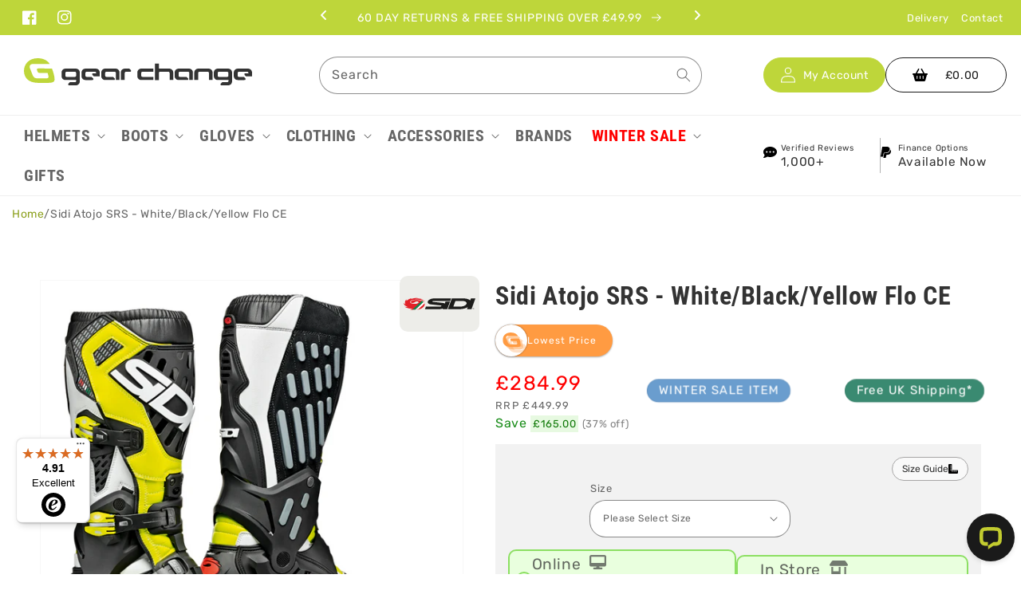

--- FILE ---
content_type: text/html; charset=utf-8
request_url: https://gearchangeonline.com/products/sidi-atojo-srs-white-black-yellow-flo-ce
body_size: 104288
content:
<!doctype html>
<html class="no-js" lang="en">
  <head>
    <meta charset="utf-8">
    <meta http-equiv="X-UA-Compatible" content="IE=edge">
    <meta name="viewport" content="width=device-width,initial-scale=1">
    <meta name="theme-color" content="">
    <link rel="canonical" href="https://gearchangeonline.com/products/sidi-atojo-srs-white-black-yellow-flo-ce">
    <link rel="preconnect" href="https://cdn.shopify.com" crossorigin><link rel="icon" type="image/png" href="//gearchangeonline.com/cdn/shop/files/gc_favicon_logo_Gn_32x32.png?v=1700934576"><link rel="preconnect" href="https://fonts.shopifycdn.com" crossorigin><title>
      Sidi Atojo SRS Motorcycle Boots - White/Black/Yellow Flo CE
 &ndash; Gear Change Online</title>

    
      <meta name="description" content="Sidi Atojo SRS Motorcycle Boots - White/Black/Yellow Flo CE">
    

    

<meta property="og:site_name" content="Gear Change Online">
<meta property="og:url" content="https://gearchangeonline.com/products/sidi-atojo-srs-white-black-yellow-flo-ce">
<meta property="og:title" content="Sidi Atojo SRS Motorcycle Boots - White/Black/Yellow Flo CE">
<meta property="og:type" content="product">
<meta property="og:description" content="Sidi Atojo SRS Motorcycle Boots - White/Black/Yellow Flo CE"><meta property="og:image" content="http://gearchangeonline.com/cdn/shop/products/atojo_srs_white_black_yellow_flo.png?v=1638874672">
  <meta property="og:image:secure_url" content="https://gearchangeonline.com/cdn/shop/products/atojo_srs_white_black_yellow_flo.png?v=1638874672">
  <meta property="og:image:width" content="2000">
  <meta property="og:image:height" content="2000"><meta property="og:price:amount" content="284.99">
  <meta property="og:price:currency" content="GBP"><meta name="twitter:card" content="summary_large_image">
<meta name="twitter:title" content="Sidi Atojo SRS Motorcycle Boots - White/Black/Yellow Flo CE">
<meta name="twitter:description" content="Sidi Atojo SRS Motorcycle Boots - White/Black/Yellow Flo CE">



    

    <script src="//gearchangeonline.com/cdn/shop/t/29/assets/global.js?v=179861634428242817771762788719" defer="defer"></script>
    <script>window.performance && window.performance.mark && window.performance.mark('shopify.content_for_header.start');</script><meta name="google-site-verification" content="r5nJLdSetCeySDrOWDQ0rMhcZo4TZnR-VdxDsqeHc0Q">
<meta name="facebook-domain-verification" content="ipnzjha2aqycpq5vcgj9157akq6jzn">
<meta name="facebook-domain-verification" content="cun1lv12m7jiwgy0pnjmmelq9tzdcx">
<meta id="shopify-digital-wallet" name="shopify-digital-wallet" content="/60090581166/digital_wallets/dialog">
<meta name="shopify-checkout-api-token" content="cb87aa70a4f89e48151a3b694ea5c993">
<meta id="in-context-paypal-metadata" data-shop-id="60090581166" data-venmo-supported="false" data-environment="production" data-locale="en_US" data-paypal-v4="true" data-currency="GBP">
<link rel="alternate" type="application/json+oembed" href="https://gearchangeonline.com/products/sidi-atojo-srs-white-black-yellow-flo-ce.oembed">
<script async="async" src="/checkouts/internal/preloads.js?locale=en-GB"></script>
<link rel="preconnect" href="https://shop.app" crossorigin="anonymous">
<script async="async" src="https://shop.app/checkouts/internal/preloads.js?locale=en-GB&shop_id=60090581166" crossorigin="anonymous"></script>
<script id="apple-pay-shop-capabilities" type="application/json">{"shopId":60090581166,"countryCode":"GB","currencyCode":"GBP","merchantCapabilities":["supports3DS"],"merchantId":"gid:\/\/shopify\/Shop\/60090581166","merchantName":"Gear Change Online","requiredBillingContactFields":["postalAddress","email","phone"],"requiredShippingContactFields":["postalAddress","email","phone"],"shippingType":"shipping","supportedNetworks":["visa","maestro","masterCard","amex","discover","elo"],"total":{"type":"pending","label":"Gear Change Online","amount":"1.00"},"shopifyPaymentsEnabled":true,"supportsSubscriptions":true}</script>
<script id="shopify-features" type="application/json">{"accessToken":"cb87aa70a4f89e48151a3b694ea5c993","betas":["rich-media-storefront-analytics"],"domain":"gearchangeonline.com","predictiveSearch":true,"shopId":60090581166,"locale":"en"}</script>
<script>var Shopify = Shopify || {};
Shopify.shop = "gearchangeonline.myshopify.com";
Shopify.locale = "en";
Shopify.currency = {"active":"GBP","rate":"1.0"};
Shopify.country = "GB";
Shopify.theme = {"name":"Gearchange - Boost Update to v3","id":188241379715,"schema_name":"Dawn","schema_version":"2.4.0","theme_store_id":null,"role":"main"};
Shopify.theme.handle = "null";
Shopify.theme.style = {"id":null,"handle":null};
Shopify.cdnHost = "gearchangeonline.com/cdn";
Shopify.routes = Shopify.routes || {};
Shopify.routes.root = "/";</script>
<script type="module">!function(o){(o.Shopify=o.Shopify||{}).modules=!0}(window);</script>
<script>!function(o){function n(){var o=[];function n(){o.push(Array.prototype.slice.apply(arguments))}return n.q=o,n}var t=o.Shopify=o.Shopify||{};t.loadFeatures=n(),t.autoloadFeatures=n()}(window);</script>
<script>
  window.ShopifyPay = window.ShopifyPay || {};
  window.ShopifyPay.apiHost = "shop.app\/pay";
  window.ShopifyPay.redirectState = null;
</script>
<script id="shop-js-analytics" type="application/json">{"pageType":"product"}</script>
<script defer="defer" async type="module" src="//gearchangeonline.com/cdn/shopifycloud/shop-js/modules/v2/client.init-shop-cart-sync_BT-GjEfc.en.esm.js"></script>
<script defer="defer" async type="module" src="//gearchangeonline.com/cdn/shopifycloud/shop-js/modules/v2/chunk.common_D58fp_Oc.esm.js"></script>
<script defer="defer" async type="module" src="//gearchangeonline.com/cdn/shopifycloud/shop-js/modules/v2/chunk.modal_xMitdFEc.esm.js"></script>
<script type="module">
  await import("//gearchangeonline.com/cdn/shopifycloud/shop-js/modules/v2/client.init-shop-cart-sync_BT-GjEfc.en.esm.js");
await import("//gearchangeonline.com/cdn/shopifycloud/shop-js/modules/v2/chunk.common_D58fp_Oc.esm.js");
await import("//gearchangeonline.com/cdn/shopifycloud/shop-js/modules/v2/chunk.modal_xMitdFEc.esm.js");

  window.Shopify.SignInWithShop?.initShopCartSync?.({"fedCMEnabled":true,"windoidEnabled":true});

</script>
<script>
  window.Shopify = window.Shopify || {};
  if (!window.Shopify.featureAssets) window.Shopify.featureAssets = {};
  window.Shopify.featureAssets['shop-js'] = {"shop-cart-sync":["modules/v2/client.shop-cart-sync_DZOKe7Ll.en.esm.js","modules/v2/chunk.common_D58fp_Oc.esm.js","modules/v2/chunk.modal_xMitdFEc.esm.js"],"init-fed-cm":["modules/v2/client.init-fed-cm_B6oLuCjv.en.esm.js","modules/v2/chunk.common_D58fp_Oc.esm.js","modules/v2/chunk.modal_xMitdFEc.esm.js"],"shop-cash-offers":["modules/v2/client.shop-cash-offers_D2sdYoxE.en.esm.js","modules/v2/chunk.common_D58fp_Oc.esm.js","modules/v2/chunk.modal_xMitdFEc.esm.js"],"shop-login-button":["modules/v2/client.shop-login-button_QeVjl5Y3.en.esm.js","modules/v2/chunk.common_D58fp_Oc.esm.js","modules/v2/chunk.modal_xMitdFEc.esm.js"],"pay-button":["modules/v2/client.pay-button_DXTOsIq6.en.esm.js","modules/v2/chunk.common_D58fp_Oc.esm.js","modules/v2/chunk.modal_xMitdFEc.esm.js"],"shop-button":["modules/v2/client.shop-button_DQZHx9pm.en.esm.js","modules/v2/chunk.common_D58fp_Oc.esm.js","modules/v2/chunk.modal_xMitdFEc.esm.js"],"avatar":["modules/v2/client.avatar_BTnouDA3.en.esm.js"],"init-windoid":["modules/v2/client.init-windoid_CR1B-cfM.en.esm.js","modules/v2/chunk.common_D58fp_Oc.esm.js","modules/v2/chunk.modal_xMitdFEc.esm.js"],"init-shop-for-new-customer-accounts":["modules/v2/client.init-shop-for-new-customer-accounts_C_vY_xzh.en.esm.js","modules/v2/client.shop-login-button_QeVjl5Y3.en.esm.js","modules/v2/chunk.common_D58fp_Oc.esm.js","modules/v2/chunk.modal_xMitdFEc.esm.js"],"init-shop-email-lookup-coordinator":["modules/v2/client.init-shop-email-lookup-coordinator_BI7n9ZSv.en.esm.js","modules/v2/chunk.common_D58fp_Oc.esm.js","modules/v2/chunk.modal_xMitdFEc.esm.js"],"init-shop-cart-sync":["modules/v2/client.init-shop-cart-sync_BT-GjEfc.en.esm.js","modules/v2/chunk.common_D58fp_Oc.esm.js","modules/v2/chunk.modal_xMitdFEc.esm.js"],"shop-toast-manager":["modules/v2/client.shop-toast-manager_DiYdP3xc.en.esm.js","modules/v2/chunk.common_D58fp_Oc.esm.js","modules/v2/chunk.modal_xMitdFEc.esm.js"],"init-customer-accounts":["modules/v2/client.init-customer-accounts_D9ZNqS-Q.en.esm.js","modules/v2/client.shop-login-button_QeVjl5Y3.en.esm.js","modules/v2/chunk.common_D58fp_Oc.esm.js","modules/v2/chunk.modal_xMitdFEc.esm.js"],"init-customer-accounts-sign-up":["modules/v2/client.init-customer-accounts-sign-up_iGw4briv.en.esm.js","modules/v2/client.shop-login-button_QeVjl5Y3.en.esm.js","modules/v2/chunk.common_D58fp_Oc.esm.js","modules/v2/chunk.modal_xMitdFEc.esm.js"],"shop-follow-button":["modules/v2/client.shop-follow-button_CqMgW2wH.en.esm.js","modules/v2/chunk.common_D58fp_Oc.esm.js","modules/v2/chunk.modal_xMitdFEc.esm.js"],"checkout-modal":["modules/v2/client.checkout-modal_xHeaAweL.en.esm.js","modules/v2/chunk.common_D58fp_Oc.esm.js","modules/v2/chunk.modal_xMitdFEc.esm.js"],"shop-login":["modules/v2/client.shop-login_D91U-Q7h.en.esm.js","modules/v2/chunk.common_D58fp_Oc.esm.js","modules/v2/chunk.modal_xMitdFEc.esm.js"],"lead-capture":["modules/v2/client.lead-capture_BJmE1dJe.en.esm.js","modules/v2/chunk.common_D58fp_Oc.esm.js","modules/v2/chunk.modal_xMitdFEc.esm.js"],"payment-terms":["modules/v2/client.payment-terms_Ci9AEqFq.en.esm.js","modules/v2/chunk.common_D58fp_Oc.esm.js","modules/v2/chunk.modal_xMitdFEc.esm.js"]};
</script>
<script>(function() {
  var isLoaded = false;
  function asyncLoad() {
    if (isLoaded) return;
    isLoaded = true;
    var urls = ["https:\/\/shopify.livechatinc.com\/api\/v2\/script\/c8eea216-7f87-46c4-89a6-4aee5826dd10\/widget.js?shop=gearchangeonline.myshopify.com","https:\/\/chimpstatic.com\/mcjs-connected\/js\/users\/044afeee8486a917a87031c25\/d62dc872a5d817c92679eca88.js?shop=gearchangeonline.myshopify.com","https:\/\/ecommplugins-scripts.trustpilot.com\/v2.1\/js\/header.min.js?settings=eyJrZXkiOiJJaUhCaDF5NUtmbkhwU1BUIiwicyI6InNrdSJ9\u0026v=2.5\u0026shop=gearchangeonline.myshopify.com","https:\/\/ecommplugins-trustboxsettings.trustpilot.com\/gearchangeonline.myshopify.com.js?settings=1670345659228\u0026shop=gearchangeonline.myshopify.com","https:\/\/widget.trustpilot.com\/bootstrap\/v5\/tp.widget.sync.bootstrap.min.js?shop=gearchangeonline.myshopify.com","https:\/\/tseish-app.connect.trustedshops.com\/esc.js?apiBaseUrl=aHR0cHM6Ly90c2Vpc2gtYXBwLmNvbm5lY3QudHJ1c3RlZHNob3BzLmNvbQ==\u0026instanceId=Z2VhcmNoYW5nZW9ubGluZS5teXNob3BpZnkuY29t\u0026shop=gearchangeonline.myshopify.com"];
    for (var i = 0; i < urls.length; i++) {
      var s = document.createElement('script');
      s.type = 'text/javascript';
      s.async = true;
      s.src = urls[i];
      var x = document.getElementsByTagName('script')[0];
      x.parentNode.insertBefore(s, x);
    }
  };
  if(window.attachEvent) {
    window.attachEvent('onload', asyncLoad);
  } else {
    window.addEventListener('load', asyncLoad, false);
  }
})();</script>
<script id="__st">var __st={"a":60090581166,"offset":0,"reqid":"977a8c52-98fd-4ba6-9810-ec2a7ab37fc7-1769319757","pageurl":"gearchangeonline.com\/products\/sidi-atojo-srs-white-black-yellow-flo-ce","u":"0a471e430b97","p":"product","rtyp":"product","rid":7475886031090};</script>
<script>window.ShopifyPaypalV4VisibilityTracking = true;</script>
<script id="captcha-bootstrap">!function(){'use strict';const t='contact',e='account',n='new_comment',o=[[t,t],['blogs',n],['comments',n],[t,'customer']],c=[[e,'customer_login'],[e,'guest_login'],[e,'recover_customer_password'],[e,'create_customer']],r=t=>t.map((([t,e])=>`form[action*='/${t}']:not([data-nocaptcha='true']) input[name='form_type'][value='${e}']`)).join(','),a=t=>()=>t?[...document.querySelectorAll(t)].map((t=>t.form)):[];function s(){const t=[...o],e=r(t);return a(e)}const i='password',u='form_key',d=['recaptcha-v3-token','g-recaptcha-response','h-captcha-response',i],f=()=>{try{return window.sessionStorage}catch{return}},m='__shopify_v',_=t=>t.elements[u];function p(t,e,n=!1){try{const o=window.sessionStorage,c=JSON.parse(o.getItem(e)),{data:r}=function(t){const{data:e,action:n}=t;return t[m]||n?{data:e,action:n}:{data:t,action:n}}(c);for(const[e,n]of Object.entries(r))t.elements[e]&&(t.elements[e].value=n);n&&o.removeItem(e)}catch(o){console.error('form repopulation failed',{error:o})}}const l='form_type',E='cptcha';function T(t){t.dataset[E]=!0}const w=window,h=w.document,L='Shopify',v='ce_forms',y='captcha';let A=!1;((t,e)=>{const n=(g='f06e6c50-85a8-45c8-87d0-21a2b65856fe',I='https://cdn.shopify.com/shopifycloud/storefront-forms-hcaptcha/ce_storefront_forms_captcha_hcaptcha.v1.5.2.iife.js',D={infoText:'Protected by hCaptcha',privacyText:'Privacy',termsText:'Terms'},(t,e,n)=>{const o=w[L][v],c=o.bindForm;if(c)return c(t,g,e,D).then(n);var r;o.q.push([[t,g,e,D],n]),r=I,A||(h.body.append(Object.assign(h.createElement('script'),{id:'captcha-provider',async:!0,src:r})),A=!0)});var g,I,D;w[L]=w[L]||{},w[L][v]=w[L][v]||{},w[L][v].q=[],w[L][y]=w[L][y]||{},w[L][y].protect=function(t,e){n(t,void 0,e),T(t)},Object.freeze(w[L][y]),function(t,e,n,w,h,L){const[v,y,A,g]=function(t,e,n){const i=e?o:[],u=t?c:[],d=[...i,...u],f=r(d),m=r(i),_=r(d.filter((([t,e])=>n.includes(e))));return[a(f),a(m),a(_),s()]}(w,h,L),I=t=>{const e=t.target;return e instanceof HTMLFormElement?e:e&&e.form},D=t=>v().includes(t);t.addEventListener('submit',(t=>{const e=I(t);if(!e)return;const n=D(e)&&!e.dataset.hcaptchaBound&&!e.dataset.recaptchaBound,o=_(e),c=g().includes(e)&&(!o||!o.value);(n||c)&&t.preventDefault(),c&&!n&&(function(t){try{if(!f())return;!function(t){const e=f();if(!e)return;const n=_(t);if(!n)return;const o=n.value;o&&e.removeItem(o)}(t);const e=Array.from(Array(32),(()=>Math.random().toString(36)[2])).join('');!function(t,e){_(t)||t.append(Object.assign(document.createElement('input'),{type:'hidden',name:u})),t.elements[u].value=e}(t,e),function(t,e){const n=f();if(!n)return;const o=[...t.querySelectorAll(`input[type='${i}']`)].map((({name:t})=>t)),c=[...d,...o],r={};for(const[a,s]of new FormData(t).entries())c.includes(a)||(r[a]=s);n.setItem(e,JSON.stringify({[m]:1,action:t.action,data:r}))}(t,e)}catch(e){console.error('failed to persist form',e)}}(e),e.submit())}));const S=(t,e)=>{t&&!t.dataset[E]&&(n(t,e.some((e=>e===t))),T(t))};for(const o of['focusin','change'])t.addEventListener(o,(t=>{const e=I(t);D(e)&&S(e,y())}));const B=e.get('form_key'),M=e.get(l),P=B&&M;t.addEventListener('DOMContentLoaded',(()=>{const t=y();if(P)for(const e of t)e.elements[l].value===M&&p(e,B);[...new Set([...A(),...v().filter((t=>'true'===t.dataset.shopifyCaptcha))])].forEach((e=>S(e,t)))}))}(h,new URLSearchParams(w.location.search),n,t,e,['guest_login'])})(!0,!0)}();</script>
<script integrity="sha256-4kQ18oKyAcykRKYeNunJcIwy7WH5gtpwJnB7kiuLZ1E=" data-source-attribution="shopify.loadfeatures" defer="defer" src="//gearchangeonline.com/cdn/shopifycloud/storefront/assets/storefront/load_feature-a0a9edcb.js" crossorigin="anonymous"></script>
<script crossorigin="anonymous" defer="defer" src="//gearchangeonline.com/cdn/shopifycloud/storefront/assets/shopify_pay/storefront-65b4c6d7.js?v=20250812"></script>
<script data-source-attribution="shopify.dynamic_checkout.dynamic.init">var Shopify=Shopify||{};Shopify.PaymentButton=Shopify.PaymentButton||{isStorefrontPortableWallets:!0,init:function(){window.Shopify.PaymentButton.init=function(){};var t=document.createElement("script");t.src="https://gearchangeonline.com/cdn/shopifycloud/portable-wallets/latest/portable-wallets.en.js",t.type="module",document.head.appendChild(t)}};
</script>
<script data-source-attribution="shopify.dynamic_checkout.buyer_consent">
  function portableWalletsHideBuyerConsent(e){var t=document.getElementById("shopify-buyer-consent"),n=document.getElementById("shopify-subscription-policy-button");t&&n&&(t.classList.add("hidden"),t.setAttribute("aria-hidden","true"),n.removeEventListener("click",e))}function portableWalletsShowBuyerConsent(e){var t=document.getElementById("shopify-buyer-consent"),n=document.getElementById("shopify-subscription-policy-button");t&&n&&(t.classList.remove("hidden"),t.removeAttribute("aria-hidden"),n.addEventListener("click",e))}window.Shopify?.PaymentButton&&(window.Shopify.PaymentButton.hideBuyerConsent=portableWalletsHideBuyerConsent,window.Shopify.PaymentButton.showBuyerConsent=portableWalletsShowBuyerConsent);
</script>
<script>
  function portableWalletsCleanup(e){e&&e.src&&console.error("Failed to load portable wallets script "+e.src);var t=document.querySelectorAll("shopify-accelerated-checkout .shopify-payment-button__skeleton, shopify-accelerated-checkout-cart .wallet-cart-button__skeleton"),e=document.getElementById("shopify-buyer-consent");for(let e=0;e<t.length;e++)t[e].remove();e&&e.remove()}function portableWalletsNotLoadedAsModule(e){e instanceof ErrorEvent&&"string"==typeof e.message&&e.message.includes("import.meta")&&"string"==typeof e.filename&&e.filename.includes("portable-wallets")&&(window.removeEventListener("error",portableWalletsNotLoadedAsModule),window.Shopify.PaymentButton.failedToLoad=e,"loading"===document.readyState?document.addEventListener("DOMContentLoaded",window.Shopify.PaymentButton.init):window.Shopify.PaymentButton.init())}window.addEventListener("error",portableWalletsNotLoadedAsModule);
</script>

<script type="module" src="https://gearchangeonline.com/cdn/shopifycloud/portable-wallets/latest/portable-wallets.en.js" onError="portableWalletsCleanup(this)" crossorigin="anonymous"></script>
<script nomodule>
  document.addEventListener("DOMContentLoaded", portableWalletsCleanup);
</script>

<script id='scb4127' type='text/javascript' async='' src='https://gearchangeonline.com/cdn/shopifycloud/privacy-banner/storefront-banner.js'></script><link id="shopify-accelerated-checkout-styles" rel="stylesheet" media="screen" href="https://gearchangeonline.com/cdn/shopifycloud/portable-wallets/latest/accelerated-checkout-backwards-compat.css" crossorigin="anonymous">
<style id="shopify-accelerated-checkout-cart">
        #shopify-buyer-consent {
  margin-top: 1em;
  display: inline-block;
  width: 100%;
}

#shopify-buyer-consent.hidden {
  display: none;
}

#shopify-subscription-policy-button {
  background: none;
  border: none;
  padding: 0;
  text-decoration: underline;
  font-size: inherit;
  cursor: pointer;
}

#shopify-subscription-policy-button::before {
  box-shadow: none;
}

      </style>
<link rel="stylesheet" media="screen" href="//gearchangeonline.com/cdn/shop/t/29/compiled_assets/styles.css?v=13103">
<script id="sections-script" data-sections="main-product,product-recommendations,header,footer" defer="defer" src="//gearchangeonline.com/cdn/shop/t/29/compiled_assets/scripts.js?v=13103"></script>
<script>window.performance && window.performance.mark && window.performance.mark('shopify.content_for_header.end');</script>


    <style data-shopify>
      @font-face {
  font-family: Rubik;
  font-weight: 400;
  font-style: normal;
  font-display: swap;
  src: url("//gearchangeonline.com/cdn/fonts/rubik/rubik_n4.c2fb67c90aa34ecf8da34fc1da937ee9c0c27942.woff2") format("woff2"),
       url("//gearchangeonline.com/cdn/fonts/rubik/rubik_n4.d229bd4a6a25ec476a0829a74bf3657a5fd9aa36.woff") format("woff");
}

      @font-face {
  font-family: Rubik;
  font-weight: 700;
  font-style: normal;
  font-display: swap;
  src: url("//gearchangeonline.com/cdn/fonts/rubik/rubik_n7.9ddb1ff19ac4667369e1c444a6663062e115e651.woff2") format("woff2"),
       url("//gearchangeonline.com/cdn/fonts/rubik/rubik_n7.2f2815a4763d5118fdb49ad25ccceea3eafcae92.woff") format("woff");
}

      @font-face {
  font-family: Rubik;
  font-weight: 400;
  font-style: italic;
  font-display: swap;
  src: url("//gearchangeonline.com/cdn/fonts/rubik/rubik_i4.528fdfa8adf0c2cb49c0f6d132dcaffa910849d6.woff2") format("woff2"),
       url("//gearchangeonline.com/cdn/fonts/rubik/rubik_i4.937396c2106c0db7a4072bbcd373d4e3d0ab306b.woff") format("woff");
}

      @font-face {
  font-family: Rubik;
  font-weight: 700;
  font-style: italic;
  font-display: swap;
  src: url("//gearchangeonline.com/cdn/fonts/rubik/rubik_i7.e37585fef76596b7b87ec84ca28db2ef5e3df433.woff2") format("woff2"),
       url("//gearchangeonline.com/cdn/fonts/rubik/rubik_i7.a18d51774424b841c335ca3a15ab66cba9fce8c1.woff") format("woff");
}

      @font-face {
  font-family: "Roboto Condensed";
  font-weight: 700;
  font-style: normal;
  font-display: swap;
  src: url("//gearchangeonline.com/cdn/fonts/roboto_condensed/robotocondensed_n7.0c73a613503672be244d2f29ab6ddd3fc3cc69ae.woff2") format("woff2"),
       url("//gearchangeonline.com/cdn/fonts/roboto_condensed/robotocondensed_n7.ef6ece86ba55f49c27c4904a493c283a40f3a66e.woff") format("woff");
}


      :root {
        --font-body-family: Rubik, sans-serif;
        --font-body-style: normal;
        --font-body-weight: 400;

        --font-heading-family: "Roboto Condensed", sans-serif;
        --font-heading-style: normal;
        --font-heading-weight: 700;

        --font-body-scale: 1.0;
        --font-heading-scale: 1.0;

        --color-base-text: 51, 51, 51;
        --color-base-background-1: 255, 255, 255;
        --color-base-background-2: 248, 248, 248;
        --color-base-solid-button-labels: 51, 51, 51;
        --color-base-outline-button-labels: 51, 51, 51;
        --color-base-accent-1: 190, 214, 58;
        --color-base-accent-2: 226, 33, 32;
        --payment-terms-background-color: #ffffff;

        --gradient-base-background-1: #ffffff;
        --gradient-base-background-2: #f8f8f8;
        --gradient-base-accent-1: #bed63a;
        --gradient-base-accent-2: #e22120;

        --page-width: 160rem;
        --page-width-margin: 2rem;
      }

      *,
      *::before,
      *::after {
        box-sizing: inherit;
      }

      html {
        box-sizing: border-box;
        font-size: calc(var(--font-body-scale) * 62.5%);
        height: 100%;
      }

      body {
        display: grid;
        grid-template-rows: auto auto 1fr auto;
        grid-template-columns: 100%;
        min-height: 100%;
        margin: 0;
        font-size: 1.5rem;
        letter-spacing: 0.06rem;
        line-height: calc(1 + 0.8 / var(--font-body-scale));
        font-family: var(--font-body-family);
        font-style: var(--font-body-style);
        font-weight: var(--font-body-weight);
      }

      @media screen and (min-width: 750px) {
        body {
          font-size: 1.6rem;
        }
      }

      
    </style>

    <link href="//gearchangeonline.com/cdn/shop/t/29/assets/base.css?v=120369987553977156061764156713" rel="stylesheet" type="text/css" media="all" />
    <link href="//gearchangeonline.com/cdn/shop/t/29/assets/gearchange.css?v=80973025172009503981762788719" rel="stylesheet" type="text/css" media="all" />
    <link href="//gearchangeonline.com/cdn/shop/t/29/assets/gearchange_2023.css?v=168670097075382904051765891668" rel="stylesheet" type="text/css" media="all" />
<link rel="preload" as="font" href="//gearchangeonline.com/cdn/fonts/rubik/rubik_n4.c2fb67c90aa34ecf8da34fc1da937ee9c0c27942.woff2" type="font/woff2" crossorigin><link rel="preload" as="font" href="//gearchangeonline.com/cdn/fonts/roboto_condensed/robotocondensed_n7.0c73a613503672be244d2f29ab6ddd3fc3cc69ae.woff2" type="font/woff2" crossorigin><link rel="stylesheet" href="//gearchangeonline.com/cdn/shop/t/29/assets/component-predictive-search.css?v=10425135875555615991762788719" media="print" onload="this.media='all'"><script>document.documentElement.className = document.documentElement.className.replace('no-js', 'js');</script>
  
<!--begin-boost-pfs-filter-css-->
  
<!--end-boost-pfs-filter-css-->
    
<!-- Hotjar Tracking Code for https://gearchangeonline.com/ -->
<script>
    (function(h,o,t,j,a,r){
        h.hj=h.hj||function(){(h.hj.q=h.hj.q||[]).push(arguments)};
        h._hjSettings={hjid:2925462,hjsv:6};
        a=o.getElementsByTagName('head')[0];
        r=o.createElement('script');r.async=1;
        r.src=t+h._hjSettings.hjid+j+h._hjSettings.hjsv;
        a.appendChild(r);
    })(window,document,'https://static.hotjar.com/c/hotjar-','.js?sv=');
</script>



<script type="text/javascript">
  window.dataLayer = window.dataLayer || [];

  window.appStart = function(){
     

    window.productPageHandle = function(){
      var productName = "Sidi Atojo SRS - White/Black/Yellow Flo CE";
      var productId = "7475886031090";
      var productPrice = "284.99";
      var productBrand = "Sidi";
      var productCollection = "Boost All"

      window.dataLayer.push({
        event: 'analyzify_productDetail',
        productName: productName,
        productId: productId,
        productPrice: productPrice,
        productBrand: productBrand,
        productCategory: productCollection,
      });
    };

    
    	productPageHandle()
    
  }

  appStart();
</script>

<!-- Begin eTrusted bootstrap tag -->
<script src="https://integrations.etrusted.com/applications/widget.js/v2" async defer></script>
<!-- End eTrusted bootstrap tag -->

<!-- Begin Microsoft Clarity-->
<script type="text/javascript">
    (function(c,l,a,r,i,t,y){
        c[a]=c[a]||function(){(c[a].q=c[a].q||[]).push(arguments)};
        t=l.createElement(r);t.async=1;t.src="https://www.clarity.ms/tag/"+i;
        y=l.getElementsByTagName(r)[0];y.parentNode.insertBefore(t,y);
    })(window, document, "clarity", "script", "gmv03z97eo");
</script>
<!-- End Microsoft Clarity-->


<script>
  const g_media_ids_urls = {
    "67704465457539": 'https://cdn.shopify.com/s/files/1/0600/9058/1166/files/free_rx7_d_visor_1.png?v=1759918881',
    "66932662272387": 'https://cdn.shopify.com/s/files/1/0600/9058/1166/files/Vcan_H128.png?v=1754663512',
  }
</script>
<!-- BEGIN app block: shopify://apps/boost-ai-search-filter/blocks/instant-search-app-embedded/7fc998ae-a150-4367-bab8-505d8a4503f7 --><script type="text/javascript">(function a(){!window.boostWidgetIntegration&&(window.boostWidgetIntegration={});const b=window.boostWidgetIntegration;!b.taeSettings&&(b.taeSettings={});const c=b.taeSettings;c.instantSearch={enabled:!0}})()</script><!-- END app block --><!-- BEGIN app block: shopify://apps/seowill-redirects/blocks/brokenlink-404/cc7b1996-e567-42d0-8862-356092041863 -->
<script type="text/javascript">
    !function(t){var e={};function r(n){if(e[n])return e[n].exports;var o=e[n]={i:n,l:!1,exports:{}};return t[n].call(o.exports,o,o.exports,r),o.l=!0,o.exports}r.m=t,r.c=e,r.d=function(t,e,n){r.o(t,e)||Object.defineProperty(t,e,{enumerable:!0,get:n})},r.r=function(t){"undefined"!==typeof Symbol&&Symbol.toStringTag&&Object.defineProperty(t,Symbol.toStringTag,{value:"Module"}),Object.defineProperty(t,"__esModule",{value:!0})},r.t=function(t,e){if(1&e&&(t=r(t)),8&e)return t;if(4&e&&"object"===typeof t&&t&&t.__esModule)return t;var n=Object.create(null);if(r.r(n),Object.defineProperty(n,"default",{enumerable:!0,value:t}),2&e&&"string"!=typeof t)for(var o in t)r.d(n,o,function(e){return t[e]}.bind(null,o));return n},r.n=function(t){var e=t&&t.__esModule?function(){return t.default}:function(){return t};return r.d(e,"a",e),e},r.o=function(t,e){return Object.prototype.hasOwnProperty.call(t,e)},r.p="",r(r.s=11)}([function(t,e,r){"use strict";var n=r(2),o=Object.prototype.toString;function i(t){return"[object Array]"===o.call(t)}function a(t){return"undefined"===typeof t}function u(t){return null!==t&&"object"===typeof t}function s(t){return"[object Function]"===o.call(t)}function c(t,e){if(null!==t&&"undefined"!==typeof t)if("object"!==typeof t&&(t=[t]),i(t))for(var r=0,n=t.length;r<n;r++)e.call(null,t[r],r,t);else for(var o in t)Object.prototype.hasOwnProperty.call(t,o)&&e.call(null,t[o],o,t)}t.exports={isArray:i,isArrayBuffer:function(t){return"[object ArrayBuffer]"===o.call(t)},isBuffer:function(t){return null!==t&&!a(t)&&null!==t.constructor&&!a(t.constructor)&&"function"===typeof t.constructor.isBuffer&&t.constructor.isBuffer(t)},isFormData:function(t){return"undefined"!==typeof FormData&&t instanceof FormData},isArrayBufferView:function(t){return"undefined"!==typeof ArrayBuffer&&ArrayBuffer.isView?ArrayBuffer.isView(t):t&&t.buffer&&t.buffer instanceof ArrayBuffer},isString:function(t){return"string"===typeof t},isNumber:function(t){return"number"===typeof t},isObject:u,isUndefined:a,isDate:function(t){return"[object Date]"===o.call(t)},isFile:function(t){return"[object File]"===o.call(t)},isBlob:function(t){return"[object Blob]"===o.call(t)},isFunction:s,isStream:function(t){return u(t)&&s(t.pipe)},isURLSearchParams:function(t){return"undefined"!==typeof URLSearchParams&&t instanceof URLSearchParams},isStandardBrowserEnv:function(){return("undefined"===typeof navigator||"ReactNative"!==navigator.product&&"NativeScript"!==navigator.product&&"NS"!==navigator.product)&&("undefined"!==typeof window&&"undefined"!==typeof document)},forEach:c,merge:function t(){var e={};function r(r,n){"object"===typeof e[n]&&"object"===typeof r?e[n]=t(e[n],r):e[n]=r}for(var n=0,o=arguments.length;n<o;n++)c(arguments[n],r);return e},deepMerge:function t(){var e={};function r(r,n){"object"===typeof e[n]&&"object"===typeof r?e[n]=t(e[n],r):e[n]="object"===typeof r?t({},r):r}for(var n=0,o=arguments.length;n<o;n++)c(arguments[n],r);return e},extend:function(t,e,r){return c(e,(function(e,o){t[o]=r&&"function"===typeof e?n(e,r):e})),t},trim:function(t){return t.replace(/^\s*/,"").replace(/\s*$/,"")}}},function(t,e,r){t.exports=r(12)},function(t,e,r){"use strict";t.exports=function(t,e){return function(){for(var r=new Array(arguments.length),n=0;n<r.length;n++)r[n]=arguments[n];return t.apply(e,r)}}},function(t,e,r){"use strict";var n=r(0);function o(t){return encodeURIComponent(t).replace(/%40/gi,"@").replace(/%3A/gi,":").replace(/%24/g,"$").replace(/%2C/gi,",").replace(/%20/g,"+").replace(/%5B/gi,"[").replace(/%5D/gi,"]")}t.exports=function(t,e,r){if(!e)return t;var i;if(r)i=r(e);else if(n.isURLSearchParams(e))i=e.toString();else{var a=[];n.forEach(e,(function(t,e){null!==t&&"undefined"!==typeof t&&(n.isArray(t)?e+="[]":t=[t],n.forEach(t,(function(t){n.isDate(t)?t=t.toISOString():n.isObject(t)&&(t=JSON.stringify(t)),a.push(o(e)+"="+o(t))})))})),i=a.join("&")}if(i){var u=t.indexOf("#");-1!==u&&(t=t.slice(0,u)),t+=(-1===t.indexOf("?")?"?":"&")+i}return t}},function(t,e,r){"use strict";t.exports=function(t){return!(!t||!t.__CANCEL__)}},function(t,e,r){"use strict";(function(e){var n=r(0),o=r(19),i={"Content-Type":"application/x-www-form-urlencoded"};function a(t,e){!n.isUndefined(t)&&n.isUndefined(t["Content-Type"])&&(t["Content-Type"]=e)}var u={adapter:function(){var t;return("undefined"!==typeof XMLHttpRequest||"undefined"!==typeof e&&"[object process]"===Object.prototype.toString.call(e))&&(t=r(6)),t}(),transformRequest:[function(t,e){return o(e,"Accept"),o(e,"Content-Type"),n.isFormData(t)||n.isArrayBuffer(t)||n.isBuffer(t)||n.isStream(t)||n.isFile(t)||n.isBlob(t)?t:n.isArrayBufferView(t)?t.buffer:n.isURLSearchParams(t)?(a(e,"application/x-www-form-urlencoded;charset=utf-8"),t.toString()):n.isObject(t)?(a(e,"application/json;charset=utf-8"),JSON.stringify(t)):t}],transformResponse:[function(t){if("string"===typeof t)try{t=JSON.parse(t)}catch(e){}return t}],timeout:0,xsrfCookieName:"XSRF-TOKEN",xsrfHeaderName:"X-XSRF-TOKEN",maxContentLength:-1,validateStatus:function(t){return t>=200&&t<300},headers:{common:{Accept:"application/json, text/plain, */*"}}};n.forEach(["delete","get","head"],(function(t){u.headers[t]={}})),n.forEach(["post","put","patch"],(function(t){u.headers[t]=n.merge(i)})),t.exports=u}).call(this,r(18))},function(t,e,r){"use strict";var n=r(0),o=r(20),i=r(3),a=r(22),u=r(25),s=r(26),c=r(7);t.exports=function(t){return new Promise((function(e,f){var l=t.data,p=t.headers;n.isFormData(l)&&delete p["Content-Type"];var h=new XMLHttpRequest;if(t.auth){var d=t.auth.username||"",m=t.auth.password||"";p.Authorization="Basic "+btoa(d+":"+m)}var y=a(t.baseURL,t.url);if(h.open(t.method.toUpperCase(),i(y,t.params,t.paramsSerializer),!0),h.timeout=t.timeout,h.onreadystatechange=function(){if(h&&4===h.readyState&&(0!==h.status||h.responseURL&&0===h.responseURL.indexOf("file:"))){var r="getAllResponseHeaders"in h?u(h.getAllResponseHeaders()):null,n={data:t.responseType&&"text"!==t.responseType?h.response:h.responseText,status:h.status,statusText:h.statusText,headers:r,config:t,request:h};o(e,f,n),h=null}},h.onabort=function(){h&&(f(c("Request aborted",t,"ECONNABORTED",h)),h=null)},h.onerror=function(){f(c("Network Error",t,null,h)),h=null},h.ontimeout=function(){var e="timeout of "+t.timeout+"ms exceeded";t.timeoutErrorMessage&&(e=t.timeoutErrorMessage),f(c(e,t,"ECONNABORTED",h)),h=null},n.isStandardBrowserEnv()){var v=r(27),g=(t.withCredentials||s(y))&&t.xsrfCookieName?v.read(t.xsrfCookieName):void 0;g&&(p[t.xsrfHeaderName]=g)}if("setRequestHeader"in h&&n.forEach(p,(function(t,e){"undefined"===typeof l&&"content-type"===e.toLowerCase()?delete p[e]:h.setRequestHeader(e,t)})),n.isUndefined(t.withCredentials)||(h.withCredentials=!!t.withCredentials),t.responseType)try{h.responseType=t.responseType}catch(w){if("json"!==t.responseType)throw w}"function"===typeof t.onDownloadProgress&&h.addEventListener("progress",t.onDownloadProgress),"function"===typeof t.onUploadProgress&&h.upload&&h.upload.addEventListener("progress",t.onUploadProgress),t.cancelToken&&t.cancelToken.promise.then((function(t){h&&(h.abort(),f(t),h=null)})),void 0===l&&(l=null),h.send(l)}))}},function(t,e,r){"use strict";var n=r(21);t.exports=function(t,e,r,o,i){var a=new Error(t);return n(a,e,r,o,i)}},function(t,e,r){"use strict";var n=r(0);t.exports=function(t,e){e=e||{};var r={},o=["url","method","params","data"],i=["headers","auth","proxy"],a=["baseURL","url","transformRequest","transformResponse","paramsSerializer","timeout","withCredentials","adapter","responseType","xsrfCookieName","xsrfHeaderName","onUploadProgress","onDownloadProgress","maxContentLength","validateStatus","maxRedirects","httpAgent","httpsAgent","cancelToken","socketPath"];n.forEach(o,(function(t){"undefined"!==typeof e[t]&&(r[t]=e[t])})),n.forEach(i,(function(o){n.isObject(e[o])?r[o]=n.deepMerge(t[o],e[o]):"undefined"!==typeof e[o]?r[o]=e[o]:n.isObject(t[o])?r[o]=n.deepMerge(t[o]):"undefined"!==typeof t[o]&&(r[o]=t[o])})),n.forEach(a,(function(n){"undefined"!==typeof e[n]?r[n]=e[n]:"undefined"!==typeof t[n]&&(r[n]=t[n])}));var u=o.concat(i).concat(a),s=Object.keys(e).filter((function(t){return-1===u.indexOf(t)}));return n.forEach(s,(function(n){"undefined"!==typeof e[n]?r[n]=e[n]:"undefined"!==typeof t[n]&&(r[n]=t[n])})),r}},function(t,e,r){"use strict";function n(t){this.message=t}n.prototype.toString=function(){return"Cancel"+(this.message?": "+this.message:"")},n.prototype.__CANCEL__=!0,t.exports=n},function(t,e,r){t.exports=r(13)},function(t,e,r){t.exports=r(30)},function(t,e,r){var n=function(t){"use strict";var e=Object.prototype,r=e.hasOwnProperty,n="function"===typeof Symbol?Symbol:{},o=n.iterator||"@@iterator",i=n.asyncIterator||"@@asyncIterator",a=n.toStringTag||"@@toStringTag";function u(t,e,r){return Object.defineProperty(t,e,{value:r,enumerable:!0,configurable:!0,writable:!0}),t[e]}try{u({},"")}catch(S){u=function(t,e,r){return t[e]=r}}function s(t,e,r,n){var o=e&&e.prototype instanceof l?e:l,i=Object.create(o.prototype),a=new L(n||[]);return i._invoke=function(t,e,r){var n="suspendedStart";return function(o,i){if("executing"===n)throw new Error("Generator is already running");if("completed"===n){if("throw"===o)throw i;return j()}for(r.method=o,r.arg=i;;){var a=r.delegate;if(a){var u=x(a,r);if(u){if(u===f)continue;return u}}if("next"===r.method)r.sent=r._sent=r.arg;else if("throw"===r.method){if("suspendedStart"===n)throw n="completed",r.arg;r.dispatchException(r.arg)}else"return"===r.method&&r.abrupt("return",r.arg);n="executing";var s=c(t,e,r);if("normal"===s.type){if(n=r.done?"completed":"suspendedYield",s.arg===f)continue;return{value:s.arg,done:r.done}}"throw"===s.type&&(n="completed",r.method="throw",r.arg=s.arg)}}}(t,r,a),i}function c(t,e,r){try{return{type:"normal",arg:t.call(e,r)}}catch(S){return{type:"throw",arg:S}}}t.wrap=s;var f={};function l(){}function p(){}function h(){}var d={};d[o]=function(){return this};var m=Object.getPrototypeOf,y=m&&m(m(T([])));y&&y!==e&&r.call(y,o)&&(d=y);var v=h.prototype=l.prototype=Object.create(d);function g(t){["next","throw","return"].forEach((function(e){u(t,e,(function(t){return this._invoke(e,t)}))}))}function w(t,e){var n;this._invoke=function(o,i){function a(){return new e((function(n,a){!function n(o,i,a,u){var s=c(t[o],t,i);if("throw"!==s.type){var f=s.arg,l=f.value;return l&&"object"===typeof l&&r.call(l,"__await")?e.resolve(l.__await).then((function(t){n("next",t,a,u)}),(function(t){n("throw",t,a,u)})):e.resolve(l).then((function(t){f.value=t,a(f)}),(function(t){return n("throw",t,a,u)}))}u(s.arg)}(o,i,n,a)}))}return n=n?n.then(a,a):a()}}function x(t,e){var r=t.iterator[e.method];if(void 0===r){if(e.delegate=null,"throw"===e.method){if(t.iterator.return&&(e.method="return",e.arg=void 0,x(t,e),"throw"===e.method))return f;e.method="throw",e.arg=new TypeError("The iterator does not provide a 'throw' method")}return f}var n=c(r,t.iterator,e.arg);if("throw"===n.type)return e.method="throw",e.arg=n.arg,e.delegate=null,f;var o=n.arg;return o?o.done?(e[t.resultName]=o.value,e.next=t.nextLoc,"return"!==e.method&&(e.method="next",e.arg=void 0),e.delegate=null,f):o:(e.method="throw",e.arg=new TypeError("iterator result is not an object"),e.delegate=null,f)}function b(t){var e={tryLoc:t[0]};1 in t&&(e.catchLoc=t[1]),2 in t&&(e.finallyLoc=t[2],e.afterLoc=t[3]),this.tryEntries.push(e)}function E(t){var e=t.completion||{};e.type="normal",delete e.arg,t.completion=e}function L(t){this.tryEntries=[{tryLoc:"root"}],t.forEach(b,this),this.reset(!0)}function T(t){if(t){var e=t[o];if(e)return e.call(t);if("function"===typeof t.next)return t;if(!isNaN(t.length)){var n=-1,i=function e(){for(;++n<t.length;)if(r.call(t,n))return e.value=t[n],e.done=!1,e;return e.value=void 0,e.done=!0,e};return i.next=i}}return{next:j}}function j(){return{value:void 0,done:!0}}return p.prototype=v.constructor=h,h.constructor=p,p.displayName=u(h,a,"GeneratorFunction"),t.isGeneratorFunction=function(t){var e="function"===typeof t&&t.constructor;return!!e&&(e===p||"GeneratorFunction"===(e.displayName||e.name))},t.mark=function(t){return Object.setPrototypeOf?Object.setPrototypeOf(t,h):(t.__proto__=h,u(t,a,"GeneratorFunction")),t.prototype=Object.create(v),t},t.awrap=function(t){return{__await:t}},g(w.prototype),w.prototype[i]=function(){return this},t.AsyncIterator=w,t.async=function(e,r,n,o,i){void 0===i&&(i=Promise);var a=new w(s(e,r,n,o),i);return t.isGeneratorFunction(r)?a:a.next().then((function(t){return t.done?t.value:a.next()}))},g(v),u(v,a,"Generator"),v[o]=function(){return this},v.toString=function(){return"[object Generator]"},t.keys=function(t){var e=[];for(var r in t)e.push(r);return e.reverse(),function r(){for(;e.length;){var n=e.pop();if(n in t)return r.value=n,r.done=!1,r}return r.done=!0,r}},t.values=T,L.prototype={constructor:L,reset:function(t){if(this.prev=0,this.next=0,this.sent=this._sent=void 0,this.done=!1,this.delegate=null,this.method="next",this.arg=void 0,this.tryEntries.forEach(E),!t)for(var e in this)"t"===e.charAt(0)&&r.call(this,e)&&!isNaN(+e.slice(1))&&(this[e]=void 0)},stop:function(){this.done=!0;var t=this.tryEntries[0].completion;if("throw"===t.type)throw t.arg;return this.rval},dispatchException:function(t){if(this.done)throw t;var e=this;function n(r,n){return a.type="throw",a.arg=t,e.next=r,n&&(e.method="next",e.arg=void 0),!!n}for(var o=this.tryEntries.length-1;o>=0;--o){var i=this.tryEntries[o],a=i.completion;if("root"===i.tryLoc)return n("end");if(i.tryLoc<=this.prev){var u=r.call(i,"catchLoc"),s=r.call(i,"finallyLoc");if(u&&s){if(this.prev<i.catchLoc)return n(i.catchLoc,!0);if(this.prev<i.finallyLoc)return n(i.finallyLoc)}else if(u){if(this.prev<i.catchLoc)return n(i.catchLoc,!0)}else{if(!s)throw new Error("try statement without catch or finally");if(this.prev<i.finallyLoc)return n(i.finallyLoc)}}}},abrupt:function(t,e){for(var n=this.tryEntries.length-1;n>=0;--n){var o=this.tryEntries[n];if(o.tryLoc<=this.prev&&r.call(o,"finallyLoc")&&this.prev<o.finallyLoc){var i=o;break}}i&&("break"===t||"continue"===t)&&i.tryLoc<=e&&e<=i.finallyLoc&&(i=null);var a=i?i.completion:{};return a.type=t,a.arg=e,i?(this.method="next",this.next=i.finallyLoc,f):this.complete(a)},complete:function(t,e){if("throw"===t.type)throw t.arg;return"break"===t.type||"continue"===t.type?this.next=t.arg:"return"===t.type?(this.rval=this.arg=t.arg,this.method="return",this.next="end"):"normal"===t.type&&e&&(this.next=e),f},finish:function(t){for(var e=this.tryEntries.length-1;e>=0;--e){var r=this.tryEntries[e];if(r.finallyLoc===t)return this.complete(r.completion,r.afterLoc),E(r),f}},catch:function(t){for(var e=this.tryEntries.length-1;e>=0;--e){var r=this.tryEntries[e];if(r.tryLoc===t){var n=r.completion;if("throw"===n.type){var o=n.arg;E(r)}return o}}throw new Error("illegal catch attempt")},delegateYield:function(t,e,r){return this.delegate={iterator:T(t),resultName:e,nextLoc:r},"next"===this.method&&(this.arg=void 0),f}},t}(t.exports);try{regeneratorRuntime=n}catch(o){Function("r","regeneratorRuntime = r")(n)}},function(t,e,r){"use strict";var n=r(0),o=r(2),i=r(14),a=r(8);function u(t){var e=new i(t),r=o(i.prototype.request,e);return n.extend(r,i.prototype,e),n.extend(r,e),r}var s=u(r(5));s.Axios=i,s.create=function(t){return u(a(s.defaults,t))},s.Cancel=r(9),s.CancelToken=r(28),s.isCancel=r(4),s.all=function(t){return Promise.all(t)},s.spread=r(29),t.exports=s,t.exports.default=s},function(t,e,r){"use strict";var n=r(0),o=r(3),i=r(15),a=r(16),u=r(8);function s(t){this.defaults=t,this.interceptors={request:new i,response:new i}}s.prototype.request=function(t){"string"===typeof t?(t=arguments[1]||{}).url=arguments[0]:t=t||{},(t=u(this.defaults,t)).method?t.method=t.method.toLowerCase():this.defaults.method?t.method=this.defaults.method.toLowerCase():t.method="get";var e=[a,void 0],r=Promise.resolve(t);for(this.interceptors.request.forEach((function(t){e.unshift(t.fulfilled,t.rejected)})),this.interceptors.response.forEach((function(t){e.push(t.fulfilled,t.rejected)}));e.length;)r=r.then(e.shift(),e.shift());return r},s.prototype.getUri=function(t){return t=u(this.defaults,t),o(t.url,t.params,t.paramsSerializer).replace(/^\?/,"")},n.forEach(["delete","get","head","options"],(function(t){s.prototype[t]=function(e,r){return this.request(n.merge(r||{},{method:t,url:e}))}})),n.forEach(["post","put","patch"],(function(t){s.prototype[t]=function(e,r,o){return this.request(n.merge(o||{},{method:t,url:e,data:r}))}})),t.exports=s},function(t,e,r){"use strict";var n=r(0);function o(){this.handlers=[]}o.prototype.use=function(t,e){return this.handlers.push({fulfilled:t,rejected:e}),this.handlers.length-1},o.prototype.eject=function(t){this.handlers[t]&&(this.handlers[t]=null)},o.prototype.forEach=function(t){n.forEach(this.handlers,(function(e){null!==e&&t(e)}))},t.exports=o},function(t,e,r){"use strict";var n=r(0),o=r(17),i=r(4),a=r(5);function u(t){t.cancelToken&&t.cancelToken.throwIfRequested()}t.exports=function(t){return u(t),t.headers=t.headers||{},t.data=o(t.data,t.headers,t.transformRequest),t.headers=n.merge(t.headers.common||{},t.headers[t.method]||{},t.headers),n.forEach(["delete","get","head","post","put","patch","common"],(function(e){delete t.headers[e]})),(t.adapter||a.adapter)(t).then((function(e){return u(t),e.data=o(e.data,e.headers,t.transformResponse),e}),(function(e){return i(e)||(u(t),e&&e.response&&(e.response.data=o(e.response.data,e.response.headers,t.transformResponse))),Promise.reject(e)}))}},function(t,e,r){"use strict";var n=r(0);t.exports=function(t,e,r){return n.forEach(r,(function(r){t=r(t,e)})),t}},function(t,e){var r,n,o=t.exports={};function i(){throw new Error("setTimeout has not been defined")}function a(){throw new Error("clearTimeout has not been defined")}function u(t){if(r===setTimeout)return setTimeout(t,0);if((r===i||!r)&&setTimeout)return r=setTimeout,setTimeout(t,0);try{return r(t,0)}catch(e){try{return r.call(null,t,0)}catch(e){return r.call(this,t,0)}}}!function(){try{r="function"===typeof setTimeout?setTimeout:i}catch(t){r=i}try{n="function"===typeof clearTimeout?clearTimeout:a}catch(t){n=a}}();var s,c=[],f=!1,l=-1;function p(){f&&s&&(f=!1,s.length?c=s.concat(c):l=-1,c.length&&h())}function h(){if(!f){var t=u(p);f=!0;for(var e=c.length;e;){for(s=c,c=[];++l<e;)s&&s[l].run();l=-1,e=c.length}s=null,f=!1,function(t){if(n===clearTimeout)return clearTimeout(t);if((n===a||!n)&&clearTimeout)return n=clearTimeout,clearTimeout(t);try{n(t)}catch(e){try{return n.call(null,t)}catch(e){return n.call(this,t)}}}(t)}}function d(t,e){this.fun=t,this.array=e}function m(){}o.nextTick=function(t){var e=new Array(arguments.length-1);if(arguments.length>1)for(var r=1;r<arguments.length;r++)e[r-1]=arguments[r];c.push(new d(t,e)),1!==c.length||f||u(h)},d.prototype.run=function(){this.fun.apply(null,this.array)},o.title="browser",o.browser=!0,o.env={},o.argv=[],o.version="",o.versions={},o.on=m,o.addListener=m,o.once=m,o.off=m,o.removeListener=m,o.removeAllListeners=m,o.emit=m,o.prependListener=m,o.prependOnceListener=m,o.listeners=function(t){return[]},o.binding=function(t){throw new Error("process.binding is not supported")},o.cwd=function(){return"/"},o.chdir=function(t){throw new Error("process.chdir is not supported")},o.umask=function(){return 0}},function(t,e,r){"use strict";var n=r(0);t.exports=function(t,e){n.forEach(t,(function(r,n){n!==e&&n.toUpperCase()===e.toUpperCase()&&(t[e]=r,delete t[n])}))}},function(t,e,r){"use strict";var n=r(7);t.exports=function(t,e,r){var o=r.config.validateStatus;!o||o(r.status)?t(r):e(n("Request failed with status code "+r.status,r.config,null,r.request,r))}},function(t,e,r){"use strict";t.exports=function(t,e,r,n,o){return t.config=e,r&&(t.code=r),t.request=n,t.response=o,t.isAxiosError=!0,t.toJSON=function(){return{message:this.message,name:this.name,description:this.description,number:this.number,fileName:this.fileName,lineNumber:this.lineNumber,columnNumber:this.columnNumber,stack:this.stack,config:this.config,code:this.code}},t}},function(t,e,r){"use strict";var n=r(23),o=r(24);t.exports=function(t,e){return t&&!n(e)?o(t,e):e}},function(t,e,r){"use strict";t.exports=function(t){return/^([a-z][a-z\d\+\-\.]*:)?\/\//i.test(t)}},function(t,e,r){"use strict";t.exports=function(t,e){return e?t.replace(/\/+$/,"")+"/"+e.replace(/^\/+/,""):t}},function(t,e,r){"use strict";var n=r(0),o=["age","authorization","content-length","content-type","etag","expires","from","host","if-modified-since","if-unmodified-since","last-modified","location","max-forwards","proxy-authorization","referer","retry-after","user-agent"];t.exports=function(t){var e,r,i,a={};return t?(n.forEach(t.split("\n"),(function(t){if(i=t.indexOf(":"),e=n.trim(t.substr(0,i)).toLowerCase(),r=n.trim(t.substr(i+1)),e){if(a[e]&&o.indexOf(e)>=0)return;a[e]="set-cookie"===e?(a[e]?a[e]:[]).concat([r]):a[e]?a[e]+", "+r:r}})),a):a}},function(t,e,r){"use strict";var n=r(0);t.exports=n.isStandardBrowserEnv()?function(){var t,e=/(msie|trident)/i.test(navigator.userAgent),r=document.createElement("a");function o(t){var n=t;return e&&(r.setAttribute("href",n),n=r.href),r.setAttribute("href",n),{href:r.href,protocol:r.protocol?r.protocol.replace(/:$/,""):"",host:r.host,search:r.search?r.search.replace(/^\?/,""):"",hash:r.hash?r.hash.replace(/^#/,""):"",hostname:r.hostname,port:r.port,pathname:"/"===r.pathname.charAt(0)?r.pathname:"/"+r.pathname}}return t=o(window.location.href),function(e){var r=n.isString(e)?o(e):e;return r.protocol===t.protocol&&r.host===t.host}}():function(){return!0}},function(t,e,r){"use strict";var n=r(0);t.exports=n.isStandardBrowserEnv()?{write:function(t,e,r,o,i,a){var u=[];u.push(t+"="+encodeURIComponent(e)),n.isNumber(r)&&u.push("expires="+new Date(r).toGMTString()),n.isString(o)&&u.push("path="+o),n.isString(i)&&u.push("domain="+i),!0===a&&u.push("secure"),document.cookie=u.join("; ")},read:function(t){var e=document.cookie.match(new RegExp("(^|;\\s*)("+t+")=([^;]*)"));return e?decodeURIComponent(e[3]):null},remove:function(t){this.write(t,"",Date.now()-864e5)}}:{write:function(){},read:function(){return null},remove:function(){}}},function(t,e,r){"use strict";var n=r(9);function o(t){if("function"!==typeof t)throw new TypeError("executor must be a function.");var e;this.promise=new Promise((function(t){e=t}));var r=this;t((function(t){r.reason||(r.reason=new n(t),e(r.reason))}))}o.prototype.throwIfRequested=function(){if(this.reason)throw this.reason},o.source=function(){var t;return{token:new o((function(e){t=e})),cancel:t}},t.exports=o},function(t,e,r){"use strict";t.exports=function(t){return function(e){return t.apply(null,e)}}},function(t,e,r){"use strict";r.r(e);var n=r(1),o=r.n(n);function i(t,e,r,n,o,i,a){try{var u=t[i](a),s=u.value}catch(c){return void r(c)}u.done?e(s):Promise.resolve(s).then(n,o)}function a(t){return function(){var e=this,r=arguments;return new Promise((function(n,o){var a=t.apply(e,r);function u(t){i(a,n,o,u,s,"next",t)}function s(t){i(a,n,o,u,s,"throw",t)}u(void 0)}))}}var u=r(10),s=r.n(u);var c=function(t){return function(t){var e=arguments.length>1&&void 0!==arguments[1]?arguments[1]:{},r=arguments.length>2&&void 0!==arguments[2]?arguments[2]:"GET";return r=r.toUpperCase(),new Promise((function(n){var o;"GET"===r&&(o=s.a.get(t,{params:e})),o.then((function(t){n(t.data)}))}))}("https://api-brokenlinkmanager.seoant.com/api/v1/receive_id",t,"GET")};function f(){return(f=a(o.a.mark((function t(e,r,n){var i;return o.a.wrap((function(t){for(;;)switch(t.prev=t.next){case 0:return i={shop:e,code:r,gbaid:n},t.next=3,c(i);case 3:t.sent;case 4:case"end":return t.stop()}}),t)})))).apply(this,arguments)}var l=window.location.href;if(-1!=l.indexOf("gbaid")){var p=l.split("gbaid");if(void 0!=p[1]){var h=window.location.pathname+window.location.search;window.history.pushState({},0,h),function(t,e,r){f.apply(this,arguments)}("gearchangeonline.myshopify.com","",p[1])}}}]);
</script><!-- END app block --><!-- BEGIN app block: shopify://apps/timesact-pre-order/blocks/app-embed/bf6c109b-79b5-457c-8752-0e5e9e9676e7 -->
<!-- END app block --><!-- BEGIN app block: shopify://apps/boost-ai-search-filter/blocks/boost-sd-ssr/7fc998ae-a150-4367-bab8-505d8a4503f7 --><script type="text/javascript">"use strict";(()=>{function mergeDeepMutate(target,...sources){if(!target)return target;if(sources.length===0)return target;const isObject=obj=>!!obj&&typeof obj==="object";const isPlainObject=obj=>{if(!isObject(obj))return false;const proto=Object.getPrototypeOf(obj);return proto===Object.prototype||proto===null};for(const source of sources){if(!source)continue;for(const key in source){const sourceValue=source[key];if(!(key in target)){target[key]=sourceValue;continue}const targetValue=target[key];if(Array.isArray(targetValue)&&Array.isArray(sourceValue)){target[key]=targetValue.concat(...sourceValue)}else if(isPlainObject(targetValue)&&isPlainObject(sourceValue)){target[key]=mergeDeepMutate(targetValue,sourceValue)}else{target[key]=sourceValue}}}return target}var Application=class{constructor(config,dataObjects){this.modules=[];this.cachedModulesByConstructor=new Map;this.status="created";this.cachedEventListeners={};this.registryBlockListeners=[];this.readyListeners=[];this.mode="production";this.logLevel=1;this.blocks={};const boostWidgetIntegration=window.boostWidgetIntegration;this.config=config||{logLevel:boostWidgetIntegration?.config?.logLevel,env:"production"};this.logLevel=this.config.logLevel??(this.mode==="production"?2:this.logLevel);if(this.config.logLevel==null){this.config.logLevel=this.logLevel}this.dataObjects=dataObjects||{};this.logger={debug:(...args)=>{if(this.logLevel<=0){console.debug("Boost > [DEBUG] ",...args)}},info:(...args)=>{if(this.logLevel<=1){console.info("Boost > [INFO] ",...args)}},warn:(...args)=>{if(this.logLevel<=2){console.warn("Boost > [WARN] ",...args)}},error:(...args)=>{if(this.logLevel<=3){console.error("Boost > [ERROR] ",...args)}}}}bootstrap(){if(this.status==="bootstrapped"){this.logger.warn("Application already bootstrapped");return}if(this.status==="started"){this.logger.warn("Application already started");return}this.loadModuleEventListeners();this.dispatchLifecycleEvent({name:"onBeforeAppBootstrap",payload:null});if(this.config?.customization?.app?.onBootstrap){this.config.customization.app.onBootstrap(this)}this.extendAppConfigFromModules();this.extendAppConfigFromGlobalVariables();this.initializeDataObjects();this.assignGlobalVariables();this.status="bootstrapped";this.dispatchLifecycleEvent({name:"onAppBootstrap",payload:null})}async initModules(){await Promise.all(this.modules.map(async module=>{if(!module.shouldInit()){this.logger.info("Module not initialized",module.constructor.name,"shouldInit returned false");return}module.onBeforeModuleInit?.();this.dispatchLifecycleEvent({name:"onBeforeModuleInit",payload:{module}});this.logger.info(`Initializing ${module.constructor.name} module`);try{await module.init();this.dispatchLifecycleEvent({name:"onModuleInit",payload:{module}})}catch(error){this.logger.error(`Error initializing module ${module.constructor.name}:`,error);this.dispatchLifecycleEvent({name:"onModuleError",payload:{module,error:error instanceof Error?error:new Error(String(error))}})}}))}getModule(constructor){const module=this.cachedModulesByConstructor.get(constructor);if(module&&!module.shouldInit()){return void 0}return module}getModuleByName(name){const module=this.modules.find(mod=>{const ModuleClass=mod.constructor;return ModuleClass.moduleName===name});if(module&&!module.shouldInit()){return void 0}return module}registerBlock(block){if(!block.id){this.logger.error("Block id is required");return}const blockId=block.id;if(this.blocks[blockId]){this.logger.error(`Block with id ${blockId} already exists`);return}this.blocks[blockId]=block;if(window.boostWidgetIntegration.blocks){window.boostWidgetIntegration.blocks[blockId]=block}this.dispatchLifecycleEvent({name:"onRegisterBlock",payload:{block}});this.registryBlockListeners.forEach(listener=>{try{listener(block)}catch(error){this.logger.error("Error in registry block listener:",error)}})}addRegistryBlockListener(listener){this.registryBlockListeners.push(listener);Object.values(this.blocks).forEach(block=>{try{listener(block)}catch(error){this.logger.error("Error in registry block listener for existing block:",error)}})}removeRegistryBlockListener(listener){const index=this.registryBlockListeners.indexOf(listener);if(index>-1){this.registryBlockListeners.splice(index,1)}}onReady(handler){if(this.status==="started"){try{handler()}catch(error){this.logger.error("Error in ready handler:",error)}}else{this.readyListeners.push(handler)}}assignGlobalVariables(){if(!window.boostWidgetIntegration){window.boostWidgetIntegration={}}Object.assign(window.boostWidgetIntegration,{TAEApp:this,config:this.config,dataObjects:this.dataObjects,blocks:this.blocks})}async start(){this.logger.info("Application starting");this.bootstrap();this.dispatchLifecycleEvent({name:"onBeforeAppStart",payload:null});await this.initModules();this.status="started";this.dispatchLifecycleEvent({name:"onAppStart",payload:null});this.readyListeners.forEach(listener=>{try{listener()}catch(error){this.logger.error("Error in ready listener:",error)}});if(this.config?.customization?.app?.onStart){this.config.customization.app.onStart(this)}}destroy(){if(this.status!=="started"){this.logger.warn("Application not started yet");return}this.modules.forEach(module=>{this.dispatchLifecycleEvent({name:"onModuleDestroy",payload:{module}});module.destroy()});this.modules=[];this.resetBlocks();this.status="destroyed";this.dispatchLifecycleEvent({name:"onAppDestroy",payload:null})}setLogLevel(level){this.logLevel=level;this.updateConfig({logLevel:level})}loadModule(ModuleConstructor){if(!ModuleConstructor){return this}const app=this;const moduleInstance=new ModuleConstructor(app);if(app.cachedModulesByConstructor.has(ModuleConstructor)){this.logger.warn(`Module ${ModuleConstructor.name} already loaded`);return app}this.modules.push(moduleInstance);this.cachedModulesByConstructor.set(ModuleConstructor,moduleInstance);this.logger.info(`Module ${ModuleConstructor.name} already loaded`);return app}updateConfig(newConfig){if(typeof newConfig==="function"){this.config=newConfig(this.config)}else{mergeDeepMutate(this.config,newConfig)}return this.config}dispatchLifecycleEvent(event){switch(event.name){case"onBeforeAppBootstrap":this.triggerEvent("onBeforeAppBootstrap",event);break;case"onAppBootstrap":this.logger.info("Application bootstrapped");this.triggerEvent("onAppBootstrap",event);break;case"onBeforeModuleInit":this.triggerEvent("onBeforeModuleInit",event);break;case"onModuleInit":this.logger.info(`Module ${event.payload.module.constructor.name} initialized`);this.triggerEvent("onModuleInit",event);break;case"onModuleDestroy":this.logger.info(`Module ${event.payload.module.constructor.name} destroyed`);this.triggerEvent("onModuleDestroy",event);break;case"onBeforeAppStart":this.triggerEvent("onBeforeAppStart",event);break;case"onAppStart":this.logger.info("Application started");this.triggerEvent("onAppStart",event);break;case"onAppDestroy":this.logger.info("Application destroyed");this.triggerEvent("onAppDestroy",event);break;case"onAppError":this.logger.error("Application error",event.payload.error);this.triggerEvent("onAppError",event);break;case"onModuleError":this.logger.error("Module error",event.payload.module.constructor.name,event.payload.error);this.triggerEvent("onModuleError",event);break;case"onRegisterBlock":this.logger.info(`Block registered with id: ${event.payload.block.id}`);this.triggerEvent("onRegisterBlock",event);break;default:this.logger.warn("Unknown lifecycle event",event);break}}triggerEvent(eventName,event){const eventListeners=this.cachedEventListeners[eventName];if(eventListeners){eventListeners.forEach(listener=>{try{if(eventName==="onRegisterBlock"&&event.payload&&"block"in event.payload){listener(event.payload.block)}else{listener(event)}}catch(error){this.logger.error(`Error in event listener for ${eventName}:`,error,"Event data:",event)}})}}extendAppConfigFromModules(){this.modules.forEach(module=>{const extendAppConfig=module.extendAppConfig;if(extendAppConfig){mergeDeepMutate(this.config,extendAppConfig)}})}extendAppConfigFromGlobalVariables(){const initializedGlobalConfig=window.boostWidgetIntegration?.config;if(initializedGlobalConfig){mergeDeepMutate(this.config,initializedGlobalConfig)}}initializeDataObjects(){this.modules.forEach(module=>{const dataObject=module.dataObject;if(dataObject){mergeDeepMutate(this.dataObjects,dataObject)}})}resetBlocks(){this.logger.info("Resetting all blocks");this.blocks={}}loadModuleEventListeners(){this.cachedEventListeners={};const eventNames=["onBeforeAppBootstrap","onAppBootstrap","onModuleInit","onModuleDestroy","onBeforeAppStart","onAppStart","onAppDestroy","onAppError","onModuleError","onRegisterBlock"];this.modules.forEach(module=>{eventNames.forEach(eventName=>{const eventListener=(...args)=>{if(this.status==="bootstrapped"||this.status==="started"){if(!module.shouldInit())return}return module[eventName]?.(...args)};if(typeof eventListener==="function"){if(!this.cachedEventListeners[eventName]){this.cachedEventListeners[eventName]=[]}if(eventName==="onRegisterBlock"){this.cachedEventListeners[eventName]?.push((block=>{eventListener.call(module,block)}))}else{this.cachedEventListeners[eventName]?.push(eventListener.bind(module))}}})})}};var Module=class{constructor(app){this.app=app}shouldInit(){return true}destroy(){}init(){}get extendAppConfig(){return{}}get dataObject(){return{}}};var BoostTAEAppModule=class extends Module{constructor(){super(...arguments);this.boostTAEApp=null}get TAEApp(){const boostTAE=getBoostTAE();if(!boostTAE){throw new Error("Boost TAE is not initialized")}this.boostTAEApp=boostTAE;return this.boostTAEApp}get TAEAppConfig(){return this.TAEApp.config}get TAEAppDataObjects(){return this.TAEApp.dataObjects}};var AdditionalElement=class extends BoostTAEAppModule{get extendAppConfig(){return {additionalElementSettings:Object.assign(
        {
          
            default_sort_order: {"search":"price-ascending","all":"price-ascending"},
          
        }, {"customSortingList":"relevance|manual|best-selling|price-ascending|title-ascending|title-descending|created-descending|price-descending|created-ascending","enableCollectionSearch":true})};}};AdditionalElement.moduleName="AdditionalElement";function getShortenToFullParamMap(){const shortenUrlParamList=getBoostTAE().config?.filterSettings?.shortenUrlParamList;const map={};if(!Array.isArray(shortenUrlParamList)){return map}shortenUrlParamList.forEach(item=>{if(typeof item!=="string")return;const idx=item.lastIndexOf(":");if(idx===-1)return;const full=item.slice(0,idx).trim();const short=item.slice(idx+1).trim();if(full.length>0&&short.length>0){map[short]=full}});return map}function generateUUID(){return "xxxxxxxx-xxxx-xxxx-xxxx-xxxxxxxxxxxx".replace(/[x]/g,function(){const r=Math.random()*16|0;return r.toString(16)});}function getQueryParamByKey(key){const urlParams=new URLSearchParams(window.location.search);return urlParams.get(key)}function convertValueRequestStockStatus(v){if(typeof v==="string"){if(v==="out-of-stock")return false;return true}if(Array.isArray(v)){return v.map(_v=>{if(_v==="out-of-stock"){return false}return true})}return false}function isMobileWidth(){return window.innerWidth<576}function isTabletPortraitMaxWidth(){return window.innerWidth<991}function detectDeviceByWidth(){let result="";if(isMobileWidth()){result+="mobile|"}else{result=result.replace("mobile|","")}if(isTabletPortraitMaxWidth()){result+="tablet_portrait_max"}else{result=result.replace("tablet_portrait_max","")}return result}function getSortBy(){const{generalSettings:{collection_id=0,page="collection",default_sort_by:defaultSortBy}={},additionalElementSettings:{default_sort_order:defaultSortOrder={},customSortingList}={}}=getBoostTAE().config;const defaultSortingList=["relevance","best-selling","manual","title-ascending","title-descending","price-ascending","price-descending","created-ascending","created-descending"];const sortQueryKey=getQueryParamByKey("sort");const sortingList=customSortingList?customSortingList.split("|"):defaultSortingList;if(sortQueryKey&&sortingList.includes(sortQueryKey))return sortQueryKey;const searchPage=page==="search";const collectionPage=page==="collection";if(searchPage)sortingList.splice(sortingList.indexOf("manual"),1);const{all,search}=defaultSortOrder;if(collectionPage){if(collection_id in defaultSortOrder){return defaultSortOrder[collection_id]}else if(all){return all}else if(defaultSortBy){return defaultSortBy}}else if(searchPage){return search||"relevance"}return""}var addParamsLocale=(params={})=>{params.return_all_currency_fields=false;return{...params,currency_rate:window.Shopify?.currency?.rate,currency:window.Shopify?.currency?.active,country:window.Shopify?.country}};var getLocalStorage=key=>{try{const value=localStorage.getItem(key);if(value)return JSON.parse(value);return null}catch{return null}};var setLocalStorage=(key,value)=>{try{localStorage.setItem(key,JSON.stringify(value))}catch(error){getBoostTAE().logger.error("Error setLocalStorage",error)}};var removeLocalStorage=key=>{try{localStorage.removeItem(key)}catch(error){getBoostTAE().logger.error("Error removeLocalStorage",error)}};function roundToNearest50(num){const remainder=num%50;if(remainder>25){return num+(50-remainder)}else{return num-remainder}}function lazyLoadImages(dom){if(!dom)return;const lazyImages=dom.querySelectorAll(".boost-sd__product-image-img[loading='lazy']");lazyImages.forEach(function(img){inViewPortHandler(img.parentElement,element=>{const imgElement=element.querySelector(".boost-sd__product-image-img[loading='lazy']");if(imgElement){imgElement.removeAttribute("loading")}})})}function inViewPortHandler(elements,callback){const observer=new IntersectionObserver(function intersectionObserverCallback(entries,observer2){entries.forEach(function(entry){if(entry.isIntersecting){callback(entry.target);observer2.unobserve(entry.target)}})});if(Array.isArray(elements)){elements.forEach(element=>observer.observe(element))}else{observer.observe(elements)}}var isBadUrl=url=>{try{if(!url){const searchString2=getWindowLocation().search;if(!searchString2||searchString2.length<=1){return false}return checkSearchStringForXSS(searchString2)}if(typeof url==="string"){const questionMarkIndex=url.indexOf("?");const searchString2=questionMarkIndex>=0?url.substring(questionMarkIndex):"";if(!searchString2||searchString2.length<=1){return false}return checkSearchStringForXSS(searchString2)}const searchString=url.search;if(!searchString||searchString.length<=1){return false}return checkSearchStringForXSS(searchString)}catch{return true}};var checkSearchStringForXSS=searchString=>{const urlParams=decodeURIComponent(searchString).split("&");for(let i=0;i<urlParams.length;i++){if(isBadSearchTerm(urlParams[i])){return true}}return false};var getWindowLocation=()=>{const href=window.location.href;const escapedHref=href.replace(/%3C/g,"&lt;").replace(/%3E/g,"&gt;");const rebuildHrefArr=[];for(let i=0;i<escapedHref.length;i++){rebuildHrefArr.push(escapedHref.charAt(i))}const rebuildHref=rebuildHrefArr.join("").split("&lt;").join("%3C").split("&gt;").join("%3E");let rebuildSearch="";const hrefWithoutHash=rebuildHref.replace(/#.*$/,"");if(hrefWithoutHash.split("?").length>1){rebuildSearch=hrefWithoutHash.split("?")[1];if(rebuildSearch.length>0){rebuildSearch="?"+rebuildSearch}}return{pathname:window.location.pathname,href:rebuildHref,search:rebuildSearch}};var isBadSearchTerm=term=>{if(typeof term=="string"){term=term.toLowerCase();const domEvents=["img src","script","alert","onabort","popstate","afterprint","beforeprint","beforeunload","blur","canplay","canplaythrough","change","click","contextmenu","copy","cut","dblclick","drag","dragend","dragenter","dragleave","dragover","dragstart","drop","durationchange","ended","error","focus","focusin","focusout","fullscreenchange","fullscreenerror","hashchange","input","invalid","keydown","keypress","keyup","load","loadeddata","loadedmetadata","loadstart","mousedown","mouseenter","mouseleave","mousemove","mouseover","mouseout","mouseout","mouseup","offline","online","pagehide","pageshow","paste","pause","play","playing","progress","ratechange","resize","reset","scroll","search","seeked","seeking","select","show","stalled","submit","suspend","timeupdate","toggle","touchcancel","touchend","touchmove","touchstart","unload","volumechange","waiting","wheel"];const potentialEventRegex=new RegExp(domEvents.join("=|on"));const countOpenTag=(term.match(/</g)||[]).length;const countCloseTag=(term.match(/>/g)||[]).length;const isAlert=(term.match(/alert\(/g)||[]).length;const isConsoleLog=(term.match(/console\.log\(/g)||[]).length;const isExecCommand=(term.match(/execCommand/g)||[]).length;const isCookie=(term.match(/document\.cookie/g)||[]).length;const isJavascript=(term.match(/j.*a.*v.*a.*s.*c.*r.*i.*p.*t/g)||[]).length;const isPotentialEvent=potentialEventRegex.test(term);if(countOpenTag>0&&countCloseTag>0||countOpenTag>1||countCloseTag>1||isAlert||isConsoleLog||isExecCommand||isCookie||isJavascript||isPotentialEvent){return true}}return false};var isCollectionPage=()=>{return getBoostTAE().config.generalSettings?.page==="collection"};var isSearchPage=()=>{return getBoostTAE().config.generalSettings?.page==="search"};var isCartPage=()=>{return getBoostTAE().config.generalSettings?.page==="cart"};var isProductPage=()=>{return getBoostTAE().config.generalSettings?.page==="product"};var isHomePage=()=>{return getBoostTAE().config.generalSettings?.page==="index"};var isVendorPage=()=>{return window.location.pathname.indexOf("/collections/vendors")>-1};var getCurrentPage=()=>{let currentPage="";switch(true){case isCollectionPage():currentPage="collection_page";break;case isSearchPage():currentPage="search_page";break;case isProductPage():currentPage="product_page";break;case isCartPage():currentPage="cart_page";break;case isHomePage():currentPage="home_page";break;default:break}return currentPage};var checkExistFilterOptionParam=()=>{const queryParams=new URLSearchParams(window.location.search);const shortenToFullMap=getShortenToFullParamMap();const hasShortenMap=Object.keys(shortenToFullMap).length>0;for(const[key]of queryParams.entries()){if(key.indexOf("pf_")>-1){return true}if(hasShortenMap&&shortenToFullMap[key]){return true}}return false};function getCustomerId(){return window?.__st?.cid||window?.meta?.page?.customerId||window?.ShopifyAnalytics?.meta?.page?.customerId||window?.ShopifyAnalytics?.lib?.user?.()?.traits()?.uniqToken}function isShopifyTypePage(){return window.location.pathname.indexOf("/collections/types")>-1}var _Analytics=class _Analytics extends BoostTAEAppModule{saveRequestId(type,request_id,bundles=[]){const requestIds=getLocalStorage(_Analytics.STORAGE_KEY_PRE_REQUEST_IDS)||{};requestIds[type]=request_id;if(Array.isArray(bundles)){bundles?.forEach(bundle=>{let placement="";switch(type){case"search":placement=_Analytics.KEY_PLACEMENT_BY_TYPE.search_page;break;case"suggest":placement=_Analytics.KEY_PLACEMENT_BY_TYPE.search_page;break;case"product_page_bundle":placement=_Analytics.KEY_PLACEMENT_BY_TYPE.product_page;break;default:break}requestIds[`${bundle.widgetId||""}_${placement}`]=request_id})}setLocalStorage(_Analytics.STORAGE_KEY_PRE_REQUEST_IDS,requestIds)}savePreAction(type){setLocalStorage(_Analytics.STORAGE_KEY_PRE_ACTION,type)}};_Analytics.moduleName="Analytics";_Analytics.STORAGE_KEY_PRE_REQUEST_IDS="boostSdPreRequestIds";_Analytics.STORAGE_KEY_PRE_ACTION="boostSdPreAction";_Analytics.KEY_PLACEMENT_BY_TYPE={product_page:"product_page",search_page:"search_page",instant_search:"instant_search"};var Analytics=_Analytics;var AppSettings=class extends BoostTAEAppModule{get extendAppConfig(){return {cdn:"https://cdn.boostcommerce.io",bundleUrl:"https://services.mybcapps.com/bc-sf-filter/bundles",productUrl:"https://services.mybcapps.com/bc-sf-filter/products",subscriptionUrl:"https://services.mybcapps.com/bc-sf-filter/subscribe-b2s",taeSettings:window.boostWidgetIntegration?.taeSettings||{instantSearch:{enabled:false}},generalSettings:Object.assign(
  {preview_mode:false,preview_path:"",page:"product",custom_js_asset_url:"",custom_css_asset_url:"",collection_id: 0,collection_handle:"",collection_product_count: 0,...
            {
              
              
                product_id: 7475886031090,
              
            },collection_tags: null,current_tags: null,default_sort_by:"",swatch_extension:"png",no_image_url:"https://cdn.shopify.com/extensions/019be4f8-6aac-7bf7-8583-c85851eaaabd/boost-fe-204/assets/boost-pfs-no-image.jpg",search_term:"",template:"product",currencies:["EUR","GBP"],current_currency:"GBP",published_locales:{...
                {"en":true}
              },current_locale:"en"},
  {"addCollectionToProductUrl":true,"enableTrackingOrderRevenue":true}
),translation:{},...
        {
          
          
          
            translation: {"productFilter":"Product filter","refine":"Filter Results","refineMobile":"Filter Results","refineMobileCollapse":"Apply Filters","clear":"Clear","clearAll":"Clear All","viewMore":"View More","viewLess":"View Less","apply":"Apply","applyAll":"Apply All","close":"Close","back":"Back","showLimit":"Show","collectionAll":"All","under":"Under","above":"Above","ratingStar":"Star","ratingStars":"Star","ratingUp":"& Up","showResult":"Show results","searchOptions":"Search Options","inCollectionSearch":"Search for products in this collection","loadPreviousPage":"Load Previous Page","loadMore":"Load More","loadMoreTotal":"{{ from }} - {{ to }} of {{ total }} Products","viewAs":"View as","listView":"List view","gridView":"Grid view","gridViewColumns":"Grid view {{count}} Columns","search":{"generalTitle":"Search","resultHeader":"Search results for \"{{ terms }}\"","resultNumber":"Showing {{ count }} results for \"{{ terms }}\"","seeAllProducts":"See all products","resultEmpty":"We are sorry! We couldn't find results for \"{{ terms }}\".  But don't give up – check the spelling or try less specific search terms.","resultEmptyWithSuggestion":"Sorry, nothing found for \"{{ terms }}\". Check out these items instead?","searchTotalResult":"Showing {{ count }} result","searchTotalResults":"Showing {{ count }} results","searchPanelProduct":"Products","searchPanelCollection":"Collections","searchPanelPage":"Pages","searchTipsTitle":"Search tips","searchTipsContent":"Please double-check your spelling.{{ breakline }}Use more generic search terms.{{ breakline }}Enter fewer keywords.{{ breakline }}Try searching by product type, brand, model number or product feature.","noSearchResultSearchTermLabel":"Popular searches","noSearchResultProductsLabel":"Trending products","searchBoxOnclickRecentSearchLabel":"Recent searches","searchBoxOnclickSearchTermLabel":"Popular searches","searchBoxOnclickProductsLabel":"Product Suggestions"},"suggestion":{"viewAll":"View all results","didYouMean":"Did you mean: {{ terms }}?","searchBoxPlaceholder":"Search","suggestQuery":"Showing results for {{ terms }}","instantSearchSuggestionsLabel":"Popular suggestions","instantSearchCollectionsLabel":"Collections","instantSearchProductsLabel":"Products","instantSearchPagesLabel":"Blog & Pages","searchBoxOnclickRecentSearchLabel":"Recent searches","searchBoxOnclickSearchTermLabel":"Popular searches","searchBoxOnclickProductsLabel":"Product Suggestions","noSearchResultSearchTermLabel":"Popular searches","noSearchResultProductsLabel":"Trending products"},"error":{"noFilterResult":"Sorry, no products matched your selection","noSearchResult":"Sorry, no products matched the keyword","noProducts":"No products found in this collection","noSuggestionResult":"Sorry, nothing found for \"{{ terms }}\"","noSuggestionProducts":"Sorry, nothing found for \"{{ terms }}\""},"recommendation":{"homepage-603058":"Just dropped","homepage-254722":"Best Sellers","collectionpage-828044":"Just dropped","collectionpage-620525":"Most Popular Products","productpage-834574":"Recently viewed","productpage-777261":"Frequently Bought Together","cartpage-421423":"Still interested in this?","cartpage-141214":"Similar Products"},"productItem":{"qvBtnLabel":"Quick view","atcAvailableLabel":"Add to cart","soldoutLabel":"Sold out","productItemSale":"Sale","productItemSoldOut":"Sold out","viewProductBtnLabel":"View product","atcSelectOptionsLabel":"Select options","savingAmount":"Save {{saleAmount}}","swatchButtonText1":"+{{count}}","swatchButtonText2":"+{{count}}","swatchButtonText3":"+{{count}}","inventoryInStock":"In stock","inventoryLowStock":"Only {{count}} left!","inventorySoldOut":"Sold out","atcAddingToCartBtnLabel":"Adding...","atcAddedToCartBtnLabel":"Added!","atcFailedToCartBtnLabel":"Failed!"},"quickView":{"qvQuantity":"Quantity","qvViewFullDetails":"View full details","buyItNowBtnLabel":"Buy it now","qvQuantityError":"Please input quantity"},"cart":{"atcMiniCartSubtotalLabel":"Subtotal","atcMiniCartEmptyCartLabel":"Your Cart Is Currently Empty","atcMiniCartCountItemLabel":"item","atcMiniCartCountItemLabelPlural":"items","atcMiniCartShopingCartLabel":"Your cart","atcMiniCartViewCartLabel":"View cart","atcMiniCartCheckoutLabel":"Checkout"},"recentlyViewed":{"recentProductHeading":"Recently Viewed Products"},"mostPopular":{"popularProductsHeading":"Popular Products"},"perpage":{"productCountPerPage":"Display: {{count}} per page"},"productCount":{"textDescriptionCollectionHeader":"{{count}} product","textDescriptionCollectionHeaderPlural":"{{count}} products","textDescriptionToolbar":"{{count}} product","textDescriptionToolbarPlural":"{{count}} products","textDescriptionPagination":"Showing {{from}} - {{to}} of {{total}} product","textDescriptionPaginationPlural":"Showing {{from}} - {{to}} of {{total}} products"},"pagination":{"loadPreviousText":"Load Previous Page","loadPreviousInfiniteText":"Load Previous Page","loadMoreText":"Load more","prevText":"Previous","nextText":"Next"},"sortingList":{"sorting":"Sort by","relevance":"Relevance","manual":"Manual","best-selling":"Best selling","price-ascending":"Price Low to High","title-ascending":"Title ascending","title-descending":"Title descending","created-descending":"Created descending","price-descending":"Price High to Low","created-ascending":"Created ascending"},"collectionHeader":{"collectionAllProduct":"Products"},"breadcrumb":{"home":"Home","collections":"Collections","pagination":"Page {{ page }} of {{totalPages}}","toFrontPage":"Back to the front page"},"sliderProduct":{"prevButton":"Previous","nextButton":"Next"},"filterOptions":{"filterOption|QU3OpBs_R|pf_pt_product_type":"Product Type","filterOption|QU3OpBs_R|pf_v_brand":"Brand","filterOption|QU3OpBs_R|pf_m_::my_fields::range":"Brand Range (Single Metafield)","filterOption|QU3OpBs_R|pf_m_::custom::range_multi":"Brand Range","filterOption|QU3OpBs_R|pf_t_style_type":"Style/Type","filterOption|QU3OpBs_R|pf_p_price":"Price","filterOption|QU3OpBs_R|pf_opt_size":"Size","filterOption|QU3OpBs_R|pf_t_gender_fit":"Gender/Fit","filterOption|QU3OpBs_R|pf_t_rider_style":"Rider Style","filterOption|QU3OpBs_R|pf_t_main_colour":"Main Colour","filterOption|QU3OpBs_R|pf_t_features":"Features","filterOption|QU3OpBs_R|pf_t_materials":"Materials","filterOption|QU3OpBs_R|pf_t_armour_protection":"Armour/Protection","filterOption|QU3OpBs_R|pf_t_weather_season":"Weather/Season","filterOption|QU3OpBs_R|pf_ps_discount":"Discount","filterOption|_cVE88l7HJ|pf_v_brand":"Brand","filterOption|_cVE88l7HJ|pf_pt_product_type":"Product Type","filterOption|_cVE88l7HJ|pf_p_price":"Price","filterOption|_cVE88l7HJ|pf_opt_size":"Size","filterOption|FhiS-U2Bb|pf_pt_product_type":"Product Type","filterOption|FhiS-U2Bb|pf_t_style_type":"Style/Type","filterOption|FhiS-U2Bb|pf_v_brand":"Brand","filterOption|FhiS-U2Bb|pf_m_::my_fields::range":"Brand Range (Single Metafield)","filterOption|FhiS-U2Bb|pf_m_::custom::range_multi":"Brand Range","filterOption|FhiS-U2Bb|pf_opt_size":"Size","filterOption|FhiS-U2Bb|pf_p_price":"Price","filterOption|FhiS-U2Bb|pf_t_main_colour":"Main Colour","filterOption|FhiS-U2Bb|pf_ps_discount":"Discount","filterOption|FhiS-U2Bb|pf_t_gender_fit":"Gender/Fit","filterOption|FhiS-U2Bb|pf_t_rider_style":"Rider Style","filterOption|FhiS-U2Bb|pf_t_features":"Features","filterOption|FhiS-U2Bb|pf_t_materials":"Materials","filterOption|FhiS-U2Bb|pf_t_armour_protection":"Armour/Protection","filterOption|FhiS-U2Bb|pf_t_weather_season":"Weather/Season","filterOption|EW_kXgydN|pf_pt_product_type":"Product Type","filterOption|EW_kXgydN|pf_t_style_type":"Style/Type","filterOption|EW_kXgydN|pf_v_brand":"Brand","filterOption|EW_kXgydN|pf_m_::my_fields::range":"Brand Range (Single Metafield)","filterOption|EW_kXgydN|pf_m_::custom::range_multi":"Brand Range","filterOption|EW_kXgydN|pf_p_price":"Price","filterOption|EW_kXgydN|pf_opt_size":"Size","filterOption|EW_kXgydN|pf_t_weather_season":"Weather/Season","filterOption|EW_kXgydN|pf_t_main_colour":"Main Colour","filterOption|EW_kXgydN|pf_ps_discount":"Discount","filterOption|EW_kXgydN|pf_t_gender_fit":"Gender/Fit","filterOption|EW_kXgydN|pf_t_rider_style":"Rider Style","filterOption|EW_kXgydN|pf_t_features":"Features","filterOption|EW_kXgydN|pf_t_materials":"Materials","filterOption|EW_kXgydN|pf_t_armour_protection":"Armour/Protection","filterOption|uabjnZZCFe|pf_pt_product_type":"Product Type","filterOption|uabjnZZCFe|pf_t_style_type":"Style/Type","filterOption|uabjnZZCFe|pf_v_brand":"Brand","filterOption|uabjnZZCFe|pf_m_::my_fields::range":"Brand Range (Single Metafield)","filterOption|uabjnZZCFe|pf_m_::custom::range_multi":"Brand Range","filterOption|uabjnZZCFe|pf_t_rider_style":"Rider Style","filterOption|uabjnZZCFe|pf_opt_size":"Size","filterOption|uabjnZZCFe|pf_t_main_colour":"Main Colour","filterOption|uabjnZZCFe|pf_p_price":"Price","filterOption|uabjnZZCFe|pf_t_features":"Features","filterOption|uabjnZZCFe|pf_t_materials":"Materials","filterOption|uabjnZZCFe|pf_ps_discount":"Discount","filterOption|uabjnZZCFe|pf_t_gender_fit":"Gender/Fit","filterOption|uabjnZZCFe|pf_t_armour_protection":"Armour/Protection","filterOption|uabjnZZCFe|pf_t_weather_season":"Weather/Season","filterOption|VFekcnC2L9|pf_pt_product_type":"Product Type","filterOption|VFekcnC2L9|pf_v_brand":"Brand","filterOption|VFekcnC2L9|pf_m_::my_fields::range":"Brand Range (Single Metafield)","filterOption|VFekcnC2L9|pf_m_::custom::range_multi":"Brand Range","filterOption|VFekcnC2L9|pf_p_price":"Price","filterOption|VFekcnC2L9|pf_t_style_type":"Style/Type","filterOption|VFekcnC2L9|pf_t_rider_style":"Rider Style","filterOption|VFekcnC2L9|pf_t_weather_season":"Weather/Season","filterOption|VFekcnC2L9|pf_ps_discount":"Discount","filterOption|VFekcnC2L9|pf_t_materials":"Materials","filterOption|VFekcnC2L9|pf_t_main_colour":"Main Colour","filterOption|VFekcnC2L9|pf_t_features":"Features","filterOption|VFekcnC2L9|pf_opt_size":"Size","filterOption|VFekcnC2L9|pf_t_gender_fit":"Gender/Fit","filterOption|VFekcnC2L9|pf_t_armour_protection":"Armour/Protection","filterOption|m6K7Pf-U2P|pf_pt_product_type":"Product Type","filterOption|m6K7Pf-U2P|pf_v_brand":"Brand","filterOption|m6K7Pf-U2P|pf_m_::my_fields::range":"Brand Range (Single Metafield)","filterOption|m6K7Pf-U2P|pf_m_::custom::range_multi":"Brand Range","filterOption|m6K7Pf-U2P|pf_opt_size":"Size","filterOption|m6K7Pf-U2P|pf_t_style_type":"Style/Type","filterOption|m6K7Pf-U2P|pf_p_price":"Price","filterOption|m6K7Pf-U2P|pf_t_main_colour":"Main Colour","filterOption|m6K7Pf-U2P|pf_t_features":"Features","filterOption|m6K7Pf-U2P|pf_t_armour_protection":"Armour/Protection","filterOption|m6K7Pf-U2P|pf_t_gender_fit":"Gender/Fit","filterOption|m6K7Pf-U2P|pf_t_materials":"Materials","filterOption|m6K7Pf-U2P|pf_ps_discount":"Discount","filterOption|m6K7Pf-U2P|pf_t_rider_style":"Rider Style","filterOption|m6K7Pf-U2P|pf_t_weather_season":"Weather/Season","filterOption|oxhSPgdJlD|pf_pt_product_type":"Product Type","filterOption|oxhSPgdJlD|pf_v_brand":"Brand","filterOption|oxhSPgdJlD|pf_m_::my_fields::range":"Brand Range (Single Metafield)","filterOption|oxhSPgdJlD|pf_m_::custom::range_multi":"Brand Range","filterOption|oxhSPgdJlD|pf_t_leg_length":"Leg Length","filterOption|oxhSPgdJlD|pf_t_materials":"Materials","filterOption|oxhSPgdJlD|pf_t_style_type":"Style/Type","filterOption|oxhSPgdJlD|pf_opt_size":"Size","filterOption|oxhSPgdJlD|pf_p_price":"Price","filterOption|oxhSPgdJlD|pf_t_rider_style":"Rider Style","filterOption|oxhSPgdJlD|pf_t_main_colour":"Main Colour","filterOption|oxhSPgdJlD|pf_t_features":"Features","filterOption|oxhSPgdJlD|pf_t_gender_fit":"Gender/Fit","filterOption|oxhSPgdJlD|pf_ps_discount":"Discount","filterOption|oxhSPgdJlD|pf_t_armour_protection":"Armour/Protection","filterOption|oxhSPgdJlD|pf_t_weather_season":"Weather/Season","filterOption|g5u0EcWAd|pf_pt_product_type":"Product Type","filterOption|g5u0EcWAd|pf_v_brand":"Brand","filterOption|g5u0EcWAd|pf_m_::my_fields::range":"Brand Range (Single Metafield)","filterOption|g5u0EcWAd|pf_m_::custom::range_multi":"Brand Range","filterOption|g5u0EcWAd|pf_t_style_type":"Style/Type","filterOption|g5u0EcWAd|pf_p_price":"Price","filterOption|g5u0EcWAd|pf_ps_discount":"Discount","filterOption|g5u0EcWAd|pf_opt_size":"Size","filterOption|g5u0EcWAd|pf_t_rider_style":"Rider Style","filterOption|g5u0EcWAd|pf_t_features":"Features","filterOption|g5u0EcWAd|pf_t_main_colour":"Main Colour","filterOption|g5u0EcWAd|pf_t_gender_fit":"Gender/Fit","filterOption|g5u0EcWAd|pf_t_materials":"Materials","filterOption|g5u0EcWAd|pf_t_armour_protection":"Armour/Protection","filterOption|g5u0EcWAd|pf_t_weather_season":"Weather/Season"},"predictiveBundle":{},"refineDesktop":"Filter"},
          
        }
      };}};AppSettings.moduleName="AppSettings";var AssetFilesLoader=class extends BoostTAEAppModule{constructor(){super(...arguments);this.cacheVersionString=Date.now().toString()}onAppStart(){this.loadAssetFiles();this.assetLoadingPromise("themeCSS").then(()=>{this.TAEApp.updateConfig({themeCssLoaded:true})});this.assetLoadingPromise("settingsCSS").then(()=>{this.TAEApp.updateConfig({settingsCSSLoaded:true})})}loadAssetFiles(){this.loadThemeCSS();this.loadSettingsCSS();this.loadMainScript();this.loadRTLCSS();this.loadCustomizedCSSAndScript()}loadCustomizedCSSAndScript(){const{assetFilesLoader,templateMetadata}=this.TAEAppConfig;const themeCSSLinkElement=assetFilesLoader.themeCSS.element;const settingCSSLinkElement=assetFilesLoader.settingsCSS.element;const loadResources=()=>{if(this.TAEAppConfig.assetFilesLoader.themeCSS.status!=="loaded"||this.TAEAppConfig.assetFilesLoader.settingsCSS.status!=="loaded")return;if(templateMetadata?.customizeCssUrl){this.loadCSSFile("customizedCSS")}if(templateMetadata?.customizeJsUrl){this.loadScript("customizedScript")}};themeCSSLinkElement?.addEventListener("load",loadResources);settingCSSLinkElement?.addEventListener("load",loadResources)}loadSettingsCSS(){const result=this.loadCSSFile("settingsCSS");return result}loadThemeCSS(){const result=this.loadCSSFile("themeCSS");return result}loadRTLCSS(){const rtlDetected=document.documentElement.getAttribute("dir")==="rtl";if(rtlDetected){const result=this.loadCSSFile("rtlCSS");return result}}loadMainScript(){const result=this.loadScript("mainScript");return result}preloadModuleScript(module){const TAEAppConfig=this.TAEAppConfig;const inStagingEnv=TAEAppConfig.env==="staging";const themeLibVersion=inStagingEnv?"staging":TAEAppConfig.templateMetadata?.themeLibVersion;if(!inStagingEnv)return;if(!["filter","recommendation"].includes(module))return;const scriptUrl=`${TAEAppConfig.cdn}/${"widget-integration"}/${themeLibVersion}/${module}.module.js`;const link=document.createElement("link");link.rel="preload";link.as="script";link.href=scriptUrl;document.head?.appendChild(link)}loadResourceByName(name,options){if(this.TAEAppConfig.assetFilesLoader[name].element)return;const assetsState=this.TAEAppConfig.assetFilesLoader[name];const resourceType=options?.resourceType||assetsState.type;const inStagingEnv=this.TAEAppConfig.env==="staging";let url=options?.url||assetsState.url;if(!url){switch(name){case"themeCSS":url=this.TAEAppConfig.templateMetadata?.themeCssUrl||this.TAEAppConfig.fallback?.themeCssUrl;if(inStagingEnv){url+=`?v=${this.cacheVersionString}`}break;case"settingsCSS":url=this.TAEAppConfig.templateMetadata?.settingsCssUrl||this.TAEAppConfig.fallback?.settingsCssUrl;break;case"rtlCSS":{const{themeCSS}=this.TAEAppConfig.assetFilesLoader;if(themeCSS.url){const themeCssUrl=new URL(themeCSS.url);const themeCssPathWithoutFilename=themeCssUrl.pathname.split("/").slice(0,-1).join("/");const rtlCssPath=themeCssPathWithoutFilename+"/rtl.css";url=new URL(rtlCssPath,themeCssUrl.origin).href;if(inStagingEnv){url+=`?v=${this.cacheVersionString}`}}break}case"mainScript":url=`${this.TAEAppConfig.cdn}/${"widget-integration"}/${inStagingEnv?"staging":this.TAEAppConfig.templateMetadata?.themeLibVersion}/${"bc-widget-integration.js"}`;if(inStagingEnv){url+=`?v=${this.cacheVersionString}`}break;case"customizedCSS":url=this.TAEAppConfig.templateMetadata?.customizeCssUrl;break;case"customizedScript":url=this.TAEAppConfig.templateMetadata?.customizeJsUrl;break}}if(!url)return;if(resourceType==="stylesheet"){const link=document.createElement("link");link.rel="stylesheet";link.type="text/css";link.media="all";link.href=url;document.head.appendChild(link);this.TAEApp.updateConfig({assetFilesLoader:{[name]:{element:link,status:"loading",url}}});link.onload=()=>{this.TAEApp.updateConfig({assetFilesLoader:{[name]:{element:link,status:"loaded",url}}})};link.onerror=()=>{this.TAEApp.updateConfig({assetFilesLoader:{[name]:{element:link,status:"error",url}}})}}else if(resourceType==="script"){const script=document.createElement("script");script.src=url;const strategy=options?.strategy;if(strategy==="async"){script.async=true}else if(strategy==="defer"){script.defer=true}if(assetsState.module){script.type="module"}if(strategy==="async"||strategy==="defer"){const link=document.createElement("link");link.rel="preload";link.as="script";link.href=url;document.head?.appendChild(link)}document.head.appendChild(script);this.TAEApp.updateConfig({assetFilesLoader:{[name]:{element:script,status:"loading",url}}});script.onload=()=>{this.TAEApp.updateConfig({assetFilesLoader:{[name]:{element:script,status:"loaded",url}}})};script.onerror=()=>{this.TAEApp.updateConfig({assetFilesLoader:{[name]:{element:script,status:"error",url}}})};script.onprogress=()=>{this.TAEApp.updateConfig({assetFilesLoader:{[name]:{element:script,status:"loading",url}}})}}}loadCSSFile(name,url){return this.loadResourceByName(name,{url,resourceType:"stylesheet"})}loadScript(name,url,strategy){return this.loadResourceByName(name,{strategy,url,resourceType:"script"})}assetLoadingPromise(name,timeout=5e3){return new Promise((resolve,reject)=>{let timeoutNumber=null;const{assetFilesLoader}=this.TAEAppConfig;const asset=assetFilesLoader[name];if(asset.status==="loaded"){return resolve(true)}if(!asset.element){this.loadResourceByName(name)}const assetElement=this.TAEAppConfig.assetFilesLoader[name]?.element;if(!assetElement){this.TAEApp.logger.warn(`Asset ${name} not foumd`);return resolve(false)}assetElement?.addEventListener("load",()=>{if(timeoutNumber)clearTimeout(timeoutNumber);resolve(true)});assetElement?.addEventListener("error",()=>{if(timeoutNumber)clearTimeout(timeoutNumber);reject(new Error(`Failed to load asset ${name}`))});timeoutNumber=setTimeout(()=>{reject(new Error(`Timeout loading asset ${name}`))},timeout)})}get extendAppConfig(){return{themeCssLoaded:false,settingsCSSLoaded:false,assetFilesLoader:{themeCSS:{type:"stylesheet",element:null,status:"not-initialized",url:null},settingsCSS:{type:"stylesheet",element:null,status:"not-initialized",url:null},rtlCSS:{type:"stylesheet",element:null,status:"not-initialized",url:null},customizedCSS:{type:"stylesheet",element:null,status:"not-initialized",url:null},mainScript:{type:"script",element:null,status:"not-initialized",url:null},customizedScript:{type:"script",element:null,status:"not-initialized",url:null}}}}};AssetFilesLoader.moduleName="AssetFilesLoader";var B2B=class extends BoostTAEAppModule{setQueryParams(urlParams){const{b2b}=this.TAEAppConfig;if(!b2b.enabled)return;urlParams.set("company_location_id",`${b2b.current_company_id}_${b2b.current_location_id}`);const shopifyCurrencySettings=window.Shopify?.currency;if(shopifyCurrencySettings){urlParams.set("currency",shopifyCurrencySettings.active);urlParams.set("currency_rate",shopifyCurrencySettings.rate.toString())}}get extendAppConfig(){return {b2b:Object.assign({enabled:false}, 
        {
          
        }
        )};}};B2B.moduleName="B2B";var _Fallback=class _Fallback extends BoostTAEAppModule{get extendAppConfig(){return{fallback:{containerElement:".boost-sd__filter-product-list",themeCssUrl:"https://cdn.boostcommerce.io/widget-integration/theme/default/1.0.1/main.css",settingsCssUrl:"https://boost-cdn-staging.bc-solutions.net/widget-integration/theme/default/staging/default-settings.css"}}}dispatchEvent(){const enableEvent=new CustomEvent(_Fallback.EVENT_NAME);window.dispatchEvent(enableEvent)}async loadFallbackSectionFromShopify(payload){return fetch(payload.url||`${window.location.origin}/?section_id=${payload.sectionName}`).catch(error=>{this.TAEApp.logger.error("Error loading fallback section from Shopify:",error);throw error}).then(res=>res.text())}get containerElement(){const{containerElement}=this.TAEAppConfig.fallback;if(containerElement instanceof HTMLElement){return containerElement}return document.querySelector(containerElement)}async loadFilterProductFallback(){const{fallback,cdn="https://boost-cdn-prod.bc-solutions.net",templateMetadata}=this.TAEAppConfig;const customizedFallbackSettings=fallback?.customizedTemplate||templateMetadata.customizedFallback;if(customizedFallbackSettings){const{source,templateName,templateURL}=customizedFallbackSettings;switch(source){case"Shopify":{if(!templateName&&!templateURL){this.TAEApp.logger.warn("Both templateName and templateURL are undefined");return}const html=await this.loadFallbackSectionFromShopify({sectionName:templateName,url:templateURL});const container=this.containerElement;if(!container){this.TAEApp.logger.warn("Container element not found for fallback template");return}container.innerHTML=html;this.dispatchEvent();return}default:this.TAEApp.logger.warn(`Unsupported source for customized template: ${source}`);return}}const script=document.createElement("script");script.src=`${cdn}/fallback-theme/1.0.12/boost-sd-fallback-theme.js`;script.defer=true;script.onload=()=>{this.dispatchEvent()};document.body.appendChild(script)}};_Fallback.moduleName="Fallback";_Fallback.EVENT_NAME="boost-sd-enable-product-filter-fallback";var Fallback=_Fallback;var SimplifiedIntegration=class extends BoostTAEAppModule{constructor(){super(...arguments);this.ensurePlaceholder=()=>{const{simplifiedIntegration:{enabled,selectedSelector}}=this.TAEAppConfig;if(enabled&&!!selectedSelector){const container=document.querySelector(selectedSelector);this.TAEApp.logger.info(`Placeholder container found: `,container);if(container&&container instanceof HTMLElement){this.renderPlaceholder(container);this.collectionFilterModule?.initBlock()}else{this.TAEApp.logger.error(`Placeholder container not found: ${selectedSelector}. Please update the selector in Boost's app embed`)}}else if(!this.oldldSICollectionFilterContainerDetected()){this.backwardCompatibilityModule?.legacyUpdateAppStatus("ready")}}}get collectionFilterModule(){return this.TAEApp.getModule(CollectionFilter)}get backwardCompatibilityModule(){return this.TAEApp.getModule(BackwardCompatibilityV1)}get extendAppConfig(){
      
     ;return {simplifiedIntegration:{enabled:false,collectionPage:false,instantSearch:false,productListSelector:{collectionPage:[],searchPage:[]},selectedSelector:"",selectorFromMetafield:"",selectorFromAppEmbed:
            
              ""
            
             || "",allSyncedCollections:
          
            ""
          
         || {syncedCollections:[]},placeholderAdded:false,placeholder:`<!-- TEMPLATE PLACEHOLDER --><!-- This is global variable filter settings layout --><div class='boost-sd-container'><div class='boost-sd-layout boost-sd-layout--has-filter-vertical'>  <div class='boost-sd-left boost-filter-tree-column'>   <!-- TEMPLATE FILTER TREE PLACEHOLDER -->   <div id="boost-sd__filter-tree-wrapper" class="boost-sd__filter-tree-wrapper">    <div class="boost-sd__filter-tree-vertical ">     <div class="boost-sd__filter-tree-vertical-placeholder">      <div class="boost-sd__filter-tree-vertical-placeholder-item">       <span class="boost-sd__placeholder-item" style="width:80%; border-radius: 0;"></span>       <span class="boost-sd__placeholder-item" style="border-radius: 0;"></span>       <span class="boost-sd__placeholder-item" style="width:65%; border-radius: 0;"></span>       <span class="boost-sd__placeholder-item" style="width:40%; border-radius: 0;"></span>      </div>      <div class="boost-sd__filter-tree-vertical-placeholder-item">       <span class="boost-sd__placeholder-item" style="width:80%; border-radius: 0;"></span>       <span class="boost-sd__placeholder-item" style="border-radius: 0;"></span>       <span class="boost-sd__placeholder-item" style="width:65%; border-radius: 0;"></span>       <span class="boost-sd__placeholder-item" style="width:40%; border-radius: 0;"></span>      </div>      <div class="boost-sd__filter-tree-vertical-placeholder-item">       <span class="boost-sd__placeholder-item" style="width:80%; border-radius: 0;"></span>       <span class="boost-sd__placeholder-item" style="border-radius: 0;"></span>       <span class="boost-sd__placeholder-item" style="width:65%; border-radius: 0;"></span>       <span class="boost-sd__placeholder-item" style="width:40%; border-radius: 0;"></span>      </div>      <div class="boost-sd__filter-tree-vertical-placeholder-item">       <span class="boost-sd__placeholder-item" style="width:80%; border-radius: 0;"></span>       <span class="boost-sd__placeholder-item" style="border-radius: 0;"></span>       <span class="boost-sd__placeholder-item" style="width:65%; border-radius: 0;"></span>       <span class="boost-sd__placeholder-item" style="width:40%; border-radius: 0;"></span>      </div>      <div class="boost-sd__filter-tree-vertical-placeholder-item">       <span class="boost-sd__placeholder-item" style="width:80%; border-radius: 0;"></span>       <span class="boost-sd__placeholder-item" style="border-radius: 0;"></span>       <span class="boost-sd__placeholder-item" style="width:65%; border-radius: 0;"></span>       <span class="boost-sd__placeholder-item" style="width:40%; border-radius: 0;"></span>      </div>     </div>    </div>   </div>  </div>  <div class='boost-sd-right boost-product-listing-column'>   <!-- TEMPLATE IN-COLLECTION SEARCH PLACEHOLDER-->   <div class='boost-sd__in-collection-search boost-sd__in-collection-search--vertical'>    <span class="boost-sd__placeholder-item" style="height: 38px; border-radius: 0; width: 100%;"></span>   </div>   <!-- TEMPLATE TOOLBAR PLACEHOLDER-->   <div class="boost-sd__toolbar-container">    <div class="boost-sd__toolbar-inner">     <div class="boost-sd__toolbar-content">      <div class="boost-sd__toolbar boost-sd__toolbar--3_1">       <span class="boost-sd__toolbar-item boost-sd__placeholder-item" style="height: 28px; border-radius: 0;"></span>       <span class="boost-sd__toolbar-item boost-sd__placeholder-item" style="height: 28px; border-radius: 0; margin-bottom: 0"></span>       <span class="boost-sd__toolbar-item boost-sd__placeholder-item" style="height: 28px; border-radius: 0; margin-bottom: 0"></span>      </div>     </div>    </div>   </div>   <!-- TEMPLATE PRODUCT LIST PLACEHOLDER-->   <div class="boost-sd__product-list-placeholder boost-sd__product-list-placeholder--4-col">    <div class="boost-sd__product-list-placeholder-item">     <span class="boost-sd__placeholder-item" style="width: 100%; border-radius: 0;"></span>     <span class="boost-sd__placeholder-item" style="border-radius: 0;"></span>     <span class="boost-sd__placeholder-item" style="width: 80%; border-radius: 0;"></span>     <span class="boost-sd__placeholder-item" style="width: 40%; border-radius: 0;"></span>    </div>    <div class="boost-sd__product-list-placeholder-item">     <span class="boost-sd__placeholder-item" style="width: 100%; border-radius: 0;"></span>     <span class="boost-sd__placeholder-item" style="border-radius: 0;"></span>     <span class="boost-sd__placeholder-item" style="width: 80%; border-radius: 0;"></span>     <span class="boost-sd__placeholder-item" style="width: 40%; border-radius: 0;"></span>    </div>    <div class="boost-sd__product-list-placeholder-item">     <span class="boost-sd__placeholder-item" style="width: 100%; border-radius: 0;"></span>     <span class="boost-sd__placeholder-item" style="border-radius: 0;"></span>     <span class="boost-sd__placeholder-item" style="width: 80%; border-radius: 0;"></span>     <span class="boost-sd__placeholder-item" style="width: 40%; border-radius: 0;"></span>    </div>    <div class="boost-sd__product-list-placeholder-item">     <span class="boost-sd__placeholder-item" style="width: 100%; border-radius: 0;"></span>     <span class="boost-sd__placeholder-item" style="border-radius: 0;"></span>     <span class="boost-sd__placeholder-item" style="width: 80%; border-radius: 0;"></span>     <span class="boost-sd__placeholder-item" style="width: 40%; border-radius: 0;"></span>    </div>    <div class="boost-sd__product-list-placeholder-item">     <span class="boost-sd__placeholder-item" style="width: 100%; border-radius: 0;"></span>     <span class="boost-sd__placeholder-item" style="border-radius: 0;"></span>     <span class="boost-sd__placeholder-item" style="width: 80%; border-radius: 0;"></span>     <span class="boost-sd__placeholder-item" style="width: 40%; border-radius: 0;"></span>    </div>    <div class="boost-sd__product-list-placeholder-item">     <span class="boost-sd__placeholder-item" style="width: 100%; border-radius: 0;"></span>     <span class="boost-sd__placeholder-item" style="border-radius: 0;"></span>     <span class="boost-sd__placeholder-item" style="width: 80%; border-radius: 0;"></span>     <span class="boost-sd__placeholder-item" style="width: 40%; border-radius: 0;"></span>    </div>    <div class="boost-sd__product-list-placeholder-item">     <span class="boost-sd__placeholder-item" style="width: 100%; border-radius: 0;"></span>     <span class="boost-sd__placeholder-item" style="border-radius: 0;"></span>     <span class="boost-sd__placeholder-item" style="width: 80%; border-radius: 0;"></span>     <span class="boost-sd__placeholder-item" style="width: 40%; border-radius: 0;"></span>    </div>    <div class="boost-sd__product-list-placeholder-item">     <span class="boost-sd__placeholder-item" style="width: 100%; border-radius: 0;"></span>     <span class="boost-sd__placeholder-item" style="border-radius: 0;"></span>     <span class="boost-sd__placeholder-item" style="width: 80%; border-radius: 0;"></span>     <span class="boost-sd__placeholder-item" style="width: 40%; border-radius: 0;"></span>    </div>    <div class="boost-sd__product-list-placeholder-item">     <span class="boost-sd__placeholder-item" style="width: 100%; border-radius: 0;"></span>     <span class="boost-sd__placeholder-item" style="border-radius: 0;"></span>     <span class="boost-sd__placeholder-item" style="width: 80%; border-radius: 0;"></span>     <span class="boost-sd__placeholder-item" style="width: 40%; border-radius: 0;"></span>    </div>    <div class="boost-sd__product-list-placeholder-item">     <span class="boost-sd__placeholder-item" style="width: 100%; border-radius: 0;"></span>     <span class="boost-sd__placeholder-item" style="border-radius: 0;"></span>     <span class="boost-sd__placeholder-item" style="width: 80%; border-radius: 0;"></span>     <span class="boost-sd__placeholder-item" style="width: 40%; border-radius: 0;"></span>    </div>    <div class="boost-sd__product-list-placeholder-item">     <span class="boost-sd__placeholder-item" style="width: 100%; border-radius: 0;"></span>     <span class="boost-sd__placeholder-item" style="border-radius: 0;"></span>     <span class="boost-sd__placeholder-item" style="width: 80%; border-radius: 0;"></span>     <span class="boost-sd__placeholder-item" style="width: 40%; border-radius: 0;"></span>    </div>    <div class="boost-sd__product-list-placeholder-item">     <span class="boost-sd__placeholder-item" style="width: 100%; border-radius: 0;"></span>     <span class="boost-sd__placeholder-item" style="border-radius: 0;"></span>     <span class="boost-sd__placeholder-item" style="width: 80%; border-radius: 0;"></span>     <span class="boost-sd__placeholder-item" style="width: 40%; border-radius: 0;"></span>    </div>    <div class="boost-sd__product-list-placeholder-item">     <span class="boost-sd__placeholder-item" style="width: 100%; border-radius: 0;"></span>     <span class="boost-sd__placeholder-item" style="border-radius: 0;"></span>     <span class="boost-sd__placeholder-item" style="width: 80%; border-radius: 0;"></span>     <span class="boost-sd__placeholder-item" style="width: 40%; border-radius: 0;"></span>    </div>    <div class="boost-sd__product-list-placeholder-item">     <span class="boost-sd__placeholder-item" style="width: 100%; border-radius: 0;"></span>     <span class="boost-sd__placeholder-item" style="border-radius: 0;"></span>     <span class="boost-sd__placeholder-item" style="width: 80%; border-radius: 0;"></span>     <span class="boost-sd__placeholder-item" style="width: 40%; border-radius: 0;"></span>    </div>    <div class="boost-sd__product-list-placeholder-item">     <span class="boost-sd__placeholder-item" style="width: 100%; border-radius: 0;"></span>     <span class="boost-sd__placeholder-item" style="border-radius: 0;"></span>     <span class="boost-sd__placeholder-item" style="width: 80%; border-radius: 0;"></span>     <span class="boost-sd__placeholder-item" style="width: 40%; border-radius: 0;"></span>    </div>    <div class="boost-sd__product-list-placeholder-item">     <span class="boost-sd__placeholder-item" style="width: 100%; border-radius: 0;"></span>     <span class="boost-sd__placeholder-item" style="border-radius: 0;"></span>     <span class="boost-sd__placeholder-item" style="width: 80%; border-radius: 0;"></span>     <span class="boost-sd__placeholder-item" style="width: 40%; border-radius: 0;"></span>    </div>    <div class="boost-sd__product-list-placeholder-item">     <span class="boost-sd__placeholder-item" style="width: 100%; border-radius: 0;"></span>     <span class="boost-sd__placeholder-item" style="border-radius: 0;"></span>     <span class="boost-sd__placeholder-item" style="width: 80%; border-radius: 0;"></span>     <span class="boost-sd__placeholder-item" style="width: 40%; border-radius: 0;"></span>    </div>    <div class="boost-sd__product-list-placeholder-item">     <span class="boost-sd__placeholder-item" style="width: 100%; border-radius: 0;"></span>     <span class="boost-sd__placeholder-item" style="border-radius: 0;"></span>     <span class="boost-sd__placeholder-item" style="width: 80%; border-radius: 0;"></span>     <span class="boost-sd__placeholder-item" style="width: 40%; border-radius: 0;"></span>    </div>    <div class="boost-sd__product-list-placeholder-item">     <span class="boost-sd__placeholder-item" style="width: 100%; border-radius: 0;"></span>     <span class="boost-sd__placeholder-item" style="border-radius: 0;"></span>     <span class="boost-sd__placeholder-item" style="width: 80%; border-radius: 0;"></span>     <span class="boost-sd__placeholder-item" style="width: 40%; border-radius: 0;"></span>    </div>    <div class="boost-sd__product-list-placeholder-item">     <span class="boost-sd__placeholder-item" style="width: 100%; border-radius: 0;"></span>     <span class="boost-sd__placeholder-item" style="border-radius: 0;"></span>     <span class="boost-sd__placeholder-item" style="width: 80%; border-radius: 0;"></span>     <span class="boost-sd__placeholder-item" style="width: 40%; border-radius: 0;"></span>    </div>    <div class="boost-sd__product-list-placeholder-item">     <span class="boost-sd__placeholder-item" style="width: 100%; border-radius: 0;"></span>     <span class="boost-sd__placeholder-item" style="border-radius: 0;"></span>     <span class="boost-sd__placeholder-item" style="width: 80%; border-radius: 0;"></span>     <span class="boost-sd__placeholder-item" style="width: 40%; border-radius: 0;"></span>    </div>    <div class="boost-sd__product-list-placeholder-item">     <span class="boost-sd__placeholder-item" style="width: 100%; border-radius: 0;"></span>     <span class="boost-sd__placeholder-item" style="border-radius: 0;"></span>     <span class="boost-sd__placeholder-item" style="width: 80%; border-radius: 0;"></span>     <span class="boost-sd__placeholder-item" style="width: 40%; border-radius: 0;"></span>    </div>    <div class="boost-sd__product-list-placeholder-item">     <span class="boost-sd__placeholder-item" style="width: 100%; border-radius: 0;"></span>     <span class="boost-sd__placeholder-item" style="border-radius: 0;"></span>     <span class="boost-sd__placeholder-item" style="width: 80%; border-radius: 0;"></span>     <span class="boost-sd__placeholder-item" style="width: 40%; border-radius: 0;"></span>    </div>    <div class="boost-sd__product-list-placeholder-item">     <span class="boost-sd__placeholder-item" style="width: 100%; border-radius: 0;"></span>     <span class="boost-sd__placeholder-item" style="border-radius: 0;"></span>     <span class="boost-sd__placeholder-item" style="width: 80%; border-radius: 0;"></span>     <span class="boost-sd__placeholder-item" style="width: 40%; border-radius: 0;"></span>    </div>   </div>   <div class="boost-sd__pagination boost-sd__pagination--center">    <span class="boost-sd__placeholder-item" style="height: 40px; border-radius: 0;"></span>   </div>  </div></div></div><style> .boost-sd__collection-header {  width: 100%;  height: 130px;  display: block;  background: -webkit-gradient(linear,    left top,    right top,    color-stop(8%, #eee),    color-stop(18%, #e6e6e6),    color-stop(33%, #eee));  background-color: #eee;  animation: banner-place-holder-shimmer 2s linear infinite forwards; } .boost-sd__collection-header:empty {  display: block; } .boost-sd__collection-header .boost-sd__placeholder-item {  height: 130px; } @media only screen and (min-width: 992px) {  .boost-sd__collection-header,  .boost-sd__collection-header .boost-sd__placeholder-item {   height: 150px;  } } @keyframes banner-place-holder-shimmer {  0% {   background-position: -1500px 0;  }  100% {   background-position: 1500px 0;  } } .boost-sd__in-collection-search {  margin-bottom: 20px;  margin-top: 20px;  width: 100%;  max-width: 100%;  display: flex;  position: relative; } .boost-sd__in-collection-search--horizontal {  margin: 20px auto 0;  max-width: 592px; } @media only screen and (min-width: 992px) {  .boost-sd__in-collection-search {   margin-bottom: 16px;   margin-top: 16px;  } } .boost-sd__filter-tree-vertical {  margin-top: 0;  margin-right: 0; } .boost-sd__filter-tree-vertical-placeholder {  background: transparent;  width: 100%;  max-width: 100%;  display: none; } .boost-sd__filter-tree-vertical-placeholder-list {  margin: 30px 10px 0;  padding: 0;  list-style: none; } .boost-sd__filter-tree-vertical-placeholder-item {  max-width: 100%;  padding: 20px 0;  display: block; } .boost-sd__filter-tree-vertical-placeholder-item:first-child {  padding-top: 0; } .boost-sd__filter-tree-vertical-placeholder-item:not(:last-child) {  border-bottom: 1px solid #ebebeb; } .boost-sd__filter-tree-vertical-placeholder-item::before, .boost-sd__filter-tree-vertical-placeholder-item::after, { display: none; } .boost-sd__filter-tree-horizontal-placeholder {  display: none; } @media only screen and (min-width: 992px) {  .boost-sd__filter-tree-vertical {   width: 272px;  }  .boost-sd-layout .boost-sd-left .boost-sd__filter-tree-wrapper .boost-sd__filter-tree-vertical {   margin-right: 16px;   margin-left: 0;  }  .boost-sd__filter-tree-vertical-placeholder,  .boost-sd__filter-tree-horizontal-placeholder {   display: inline-block;  }  .boost-sd-layout--has-filter-horizontal {   flex-wrap: wrap;   margin-top: 0;  }  .boost-sd-layout--has-filter-horizontal .boost-sd-left,  .boost-sd-layout--has-filter-horizontal .boost-sd-right {   flex: 0 0 100%;  }  .boost-sd__filter-tree-horizontal {   width: 100%;  }  .boost-sd__filter-tree-horizontal-placeholder {   padding: 16px 0;   border-top: 1px solid #ebebeb;   width: 100%;   max-width: 100%;   background: transparent;  }  .boost-sd__filter-tree-horizontal-placeholder-list {   margin: 0;   padding: 0;   list-style: none;   border-bottom: 1px solid #e8e9eb;  }  .boost-sd__filter-tree-horizontal-placeholder-item {   border: none;   display: inline-block;   margin-right: 35px;   position: relative;  }  .boost-sd__filter-tree-horizontal-placeholder-button {   width: auto;   height: auto;   display: inline-block;   position: relative;   padding: 5px 15px 5px 0;   margin: 0;   min-height: auto;   min-width: 0;   border-radius: 0;   box-shadow: none;   background: none;   border: none;   letter-spacing: normal;   text-align: left;   cursor: pointer;  }  .boost-sd__filter-tree-horizontal-placeholder-button .boost-sd__placeholder-item {   width: 80px;   height: 10px;   display: inline-block;   margin: 0 15px 0 0;  }  .boost-sd__filter-tree-horizontal-placeholder-icon {   transform: rotate(-90deg);  } } .boost-sd__in-collection-search {  margin-bottom: 20px;  margin-top: 20px;  width: 100%;  max-width: 100%;  display: flex;  position: relative; } .boost-sd__in-collection-search--horizontal {  margin: 20px auto 0;  max-width: 592px; } @media only screen and (min-width: 992px) {  .boost-sd__in-collection-search {   margin-bottom: 16px;   margin-top: 16px;  } } .boost-sd__toolbar-container {  width: 100%;  margin-bottom: 16px; } .boost-sd__toolbar-inner {  max-width: 1216px;  margin: 0 auto; } .boost-sd__toolbar-content {  border-bottom: 1px solid #ebebeb;  border-top: 1px solid #ebebeb;  padding: 16px 0; } .boost-sd__toolbar {  align-items: center;  width: 100%;  display: flex;  flex-wrap: wrap;  column-gap: 16px;  justify-content: space-between; } .boost-sd__toolbar .boost-sd__placeholder-item {  flex-basis: 45%; } .boost-sd__toolbar .boost-sd__placeholder-item:first-child {  flex-basis: 100%;  margin-bottom: 16px; } @media only screen and (min-width: 992px) {  .boost-sd__toolbar-content {   display: flex;   align-items: center;   border-bottom: none;   padding: 16px 0 16px;   border-top: 1px solid #ebebeb;   border-bottom: 0;  }  .boost-sd__toolbar {   flex-wrap: inherit;  }  .boost-sd__toolbar .boost-sd__placeholder-item {   flex-basis: auto;  }  .boost-sd__toolbar .boost-sd__placeholder-item:first-child {   flex-basis: auto;   margin-bottom: 0;  }  .boost-sd__toolbar--3_1 .boost-sd__toolbar-item {   flex: 1;  }  .boost-sd__toolbar--3_1 .boost-sd__toolbar-item:nth-child(2) {   justify-content: center;  }  .boost-sd__toolbar--3_1 .boost-sd__toolbar-item:nth-child(3) {   justify-content: end;  } } .boost-sd__product-list-placeholder {  gap: 16px;  margin-bottom: 32px;  flex-wrap: wrap;  width: 100%;  display: flex; } .boost-sd__product-list-placeholder--1-col .boost-sd__product-list-placeholder-item {  width: 100%; } .boost-sd__product-list-placeholder--2-col .boost-sd__product-list-placeholder-item, .boost-sd__product-list-placeholder--3-col .boost-sd__product-list-placeholder-item, .boost-sd__product-list-placeholder--4-col .boost-sd__product-list-placeholder-item, .boost-sd__product-list-placeholder--5-col .boost-sd__product-list-placeholder-item, .boost-sd__product-list-placeholder--6-col .boost-sd__product-list-placeholder-item {  width: calc(50% - 8px); } .boost-sd__product-list-placeholder .boost-sd__product-list-placeholder-item .boost-sd__placeholder-item:first-child {  height: 222px; } .boost-sd__pagination {  padding-top: 10px;  padding-bottom: 10px;  justify-content: center;  align-items: center;  display: flex; } @media only screen and (min-width: 576px) {  .boost-sd__product-list-placeholder {   gap: 32px;   margin-bottom: 64px;  }  .boost-sd__product-list-placeholder--3-col .boost-sd__product-list-placeholder-item,  .boost-sd__product-list-placeholder--4-col .boost-sd__product-list-placeholder-item,  .boost-sd__product-list-placeholder--5-col .boost-sd__product-list-placeholder-item,  .boost-sd__product-list-placeholder--6-col .boost-sd__product-list-placeholder-item {   width: calc(33.3333333333% - (32px - 32px / 3));  } } @media only screen and (min-width: 992px) {  .boost-sd__product-list-placeholder .boost-sd__placeholder-item:not(:last-child) {   margin-bottom: 8px;  }  .boost-sd__product-list-placeholder .boost-sd__placeholder-item:first-child {   margin-bottom: 16px;  }  .boost-sd__product-list-placeholder--3-col .boost-sd__product-list-placeholder-item .boost-sd__placeholder-item:first-child {   height: 382px;  }  .boost-sd__product-list-placeholder--4-col .boost-sd__product-list-placeholder-item .boost-sd__placeholder-item:first-child {   height: 275px;  }  .boost-sd__product-list-placeholder--5-col .boost-sd__product-list-placeholder-item .boost-sd__placeholder-item:first-child {   height: 215px;  }  .boost-sd__product-list-placeholder--6-col .boost-sd__product-list-placeholder-item .boost-sd__placeholder-item:first-child {   height: 175px;  }  .boost-sd__product-list-placeholder--3-col .boost-sd__product-list-placeholder-item {   width: calc(33.3333333333% - (32px - 32px / 3));  }  .boost-sd__product-list-placeholder--4-col .boost-sd__product-list-placeholder-item {   width: calc(25% - (32px - 32px / 4));  }  .boost-sd__product-list-placeholder--5-col .boost-sd__product-list-placeholder-item {   width: calc(20% - (32px - 32px / 5));  }  .boost-sd__product-list-placeholder--6-col .boost-sd__product-list-placeholder-item {   width: calc(16.6666667% - (32px - 32px / 6));  } } .boost-sd-container * {  box-sizing: border-box; } .boost-sd__placeholder-item {  background: rgba(0, 0, 0, 0.07);  border-radius: 50rem;  min-width: 50px;  max-width: 100%;  height: 20px;  animation: 2s infinite place-holder-animation;  display: inline-block; } .boost-sd__placeholder-item:empty {  display: block; } .boost-sd__placeholder-item:not(:last-child) {  margin-bottom: 18px; } .boost-sd-layout {  margin: 20px auto 0; } .boost-sd-left {  position: relative; } .boost-sd-layout .boost-sd-right {  width: 100%;  margin-bottom: 20px; } @keyframes place-holder-animation {  0% {   opacity: 1;  }  50% {   opacity: 0.5;  }  100% {   opacity: 1;  } } @media only screen and (min-width: 992px) {  .boost-sd-layout {   display: flex;   max-width: 1216px;  }  .boost-sd-layout .boost-sd-right {   flex: auto;   max-width: 100%;  } }</style>`,isOnboarding:JSON.parse(
            
              ""
            
           || "false"),neededToHideElements:[]}};}init(){const app=this.TAEApp;const simplifiedIntegration=this.TAEAppConfig.simplifiedIntegration;const{templateMetadata:{integratedTheme={}}}=this.TAEAppConfig;const themeId=window.Shopify?.theme?.id;if(!themeId){app.logger.warn("Theme ID is missing");return}const themeIntegration=integratedTheme[themeId];if(!themeIntegration||Object.keys(themeIntegration).length===0){app.logger.warn("Theme is not integrated with SimplifiedIntegration flow");return}const{collectionPage=false,searchPage=false,instantSearch=false,productListSelector={}}=themeIntegration;const{page:currentPage,collection_id:collectionId=0}=this.TAEAppConfig.generalSettings;const isCollectionPage2=currentPage==="collection";const isSearchPage2=currentPage==="search";if(simplifiedIntegration.isOnboarding){const isCollectionSynced=this.checkSyncedCollection(collectionId);if(!isCollectionSynced){return}}if(isCollectionPage2&&collectionPage||isSearchPage2&&searchPage){const{collectionPage:collectionPageSelectors=[],searchPage:searchPageSelectors=[]}=productListSelector;const selectors=isCollectionPage2?collectionPageSelectors:searchPageSelectors;if(selectors.length===0){this.app.logger.warn("empty selectors");return}const elements=selectors.slice(0,-1);const mainElement=selectors[selectors.length-1];const selector=simplifiedIntegration.selectorFromAppEmbed||mainElement;simplifiedIntegration.neededToHideElements=elements;simplifiedIntegration.selectorFromMetafield=mainElement;simplifiedIntegration.selectedSelector=selector;if(selector){const intervalId=setInterval(()=>{const container=document.querySelector(selector);if(container){this.renderPlaceholder(container);clearInterval(intervalId)}},50)}this.TAEApp.updateConfig({simplifiedIntegration:{...simplifiedIntegration,...themeIntegration,enabled:true}})}if(instantSearch){this.setupISW()}}onAppStart(){document.addEventListener("DOMContentLoaded",()=>{this.ensurePlaceholder()})}oldldSICollectionFilterContainerDetected(){const productFilterBlock=document.querySelector(".boost-sd__filter-product-list");return!!productFilterBlock}checkSyncedCollection(collectionId){const{simplifiedIntegration}=this.TAEAppConfig;const{allSyncedCollections:{syncedCollections}}=simplifiedIntegration;const currentCollectionSynced=syncedCollections?.includes(collectionId);const collectionAllSynced=collectionId===0&&syncedCollections?.length>0;if(!currentCollectionSynced&&!collectionAllSynced){this.TAEApp.logger.warn("collection not synced -> fallback original theme");return false}return true}renderPlaceholder(originalContainer){const{simplifiedIntegration}=this.TAEAppConfig;const placeholder=simplifiedIntegration?.placeholder||"";const placeholderAdded=simplifiedIntegration?.placeholderAdded||false;const neededToHideElements=simplifiedIntegration?.neededToHideElements||[];const selectedSelector=simplifiedIntegration?.selectedSelector||"";if(placeholderAdded){this.TAEApp.logger.warn("placeholder already added");return}originalContainer.style.display="none";this.hideNeededElements();const newProductFilterDiv=document.createElement("div");newProductFilterDiv.innerHTML=placeholder||"";newProductFilterDiv.className="boost-sd__filter-product-list boost-sd__placeholder-product-filter-tree";originalContainer.insertAdjacentElement("afterend",newProductFilterDiv);if(simplifiedIntegration){simplifiedIntegration.placeholderAdded=true;if(neededToHideElements&&selectedSelector){neededToHideElements.push(selectedSelector)}}}hideNeededElements(){const{simplifiedIntegration:{neededToHideElements}}=this.TAEAppConfig;if(neededToHideElements&&neededToHideElements.length>0){this.hideElements(neededToHideElements)}}removePlaceholder(){const{simplifiedIntegration:{placeholderAdded}}=this.TAEAppConfig;if(placeholderAdded){const placeholder=document.querySelector(".boost-sd__placeholder-product-filter-tree");if(placeholder instanceof HTMLElement){placeholder.remove()}}}hideElements(elements){if(!Array.isArray(elements))return;elements.forEach(element=>{const el=document.querySelector(element);if(el instanceof HTMLElement){el.style.display="none"}})}setupISW(){this.TAEApp.updateConfig({taeSettings:{instantSearch:{enabled:true}}})}};SimplifiedIntegration.moduleName="SimplifiedIntegration";var _CollectionFilter=class _CollectionFilter extends BoostTAEAppModule{constructor(){super(...arguments);this.initBlock=async()=>{const filterDom=document.querySelector(".boost-sd__filter-product-list:not(.boost-sd__filter-product-list--ready)");if(!filterDom){this.app.logger.error("Filter DOM not found");this.backwardCompatibilityV1Module?.legacyUpdateAppStatus("ready");return}this.assetFileLoaderModule?.preloadModuleScript("filter");const appConfig=this.TAEAppConfig;const{customization}=appConfig;if(typeof customization?.filter?.beforeRender==="function"){customization.filter.beforeRender()}const filterDomId=`${this.widgetId}-${generateUUID()}`;filterDom?.classList?.add("boost-sd__filter-product-list--ready");filterDom.id=filterDomId;const urlParams=this.prepareFilterAPIQueryParams();const response=await this.filterAPI(urlParams);const block={id:filterDomId,document:filterDom,widgetId:this.widgetId,defaultSort:urlParams.get("sort")||"",defaultParams:this.filterAPIDefaultParams,filterTree:{options:[]},dynamicBundles:[]};const backwardCompatibilityV1=this.backwardCompatibilityV1Module;backwardCompatibilityV1?.legacyAssignDefaultBlockAttributes(block,filterDom,"filter");const{html,bundles}=response;if(bundles){block.dynamicBundles=bundles}if(response.filter){response.filter.options=this.updateValuesOptions(response.filter.options);block.filterTree=response.filter}try{await Promise.all([this.assetFileLoaderModule?.assetLoadingPromise("themeCSS"),this.assetFileLoaderModule?.assetLoadingPromise("settingsCSS")])}catch{}if(html){filterDom.innerHTML=html}block.cache={[urlParams.toString()]:{...response,timestamp:new Date().getTime()}};this.TAEApp.registerBlock(block);this.saveFilterAPIResponseAnalyticData(response?.meta?.rid,response.bundles);this.syncAppConfigWithFilterAPIResponse(response);this.block=block;this.backwardCompatibilityV1Module?.legacyUpdateAppStatus("ready")}}get backwardCompatibilityV1Module(){return this.TAEApp.getModule(BackwardCompatibilityV1)}get b2bModule(){return this.TAEApp.getModule(B2B)}get fallbackModule(){return this.TAEApp.getModule(Fallback)}get simplifiedIntegrationModule(){return this.TAEApp.getModule(SimplifiedIntegration)}get analyticModule(){return this.TAEApp.getModule(Analytics)}get assetFileLoaderModule(){return this.TAEApp.getModule(AssetFilesLoader)}get extendAppConfig(){return {filterUrl:"https://services.mybcapps.com/bc-sf-filter/filter",filterSettings:Object.assign({swatch_extension:"png",...
        {
          
        }}, {"showFilterOptionCount":true,"showRefineBy":true,"showOutOfStockOption":false,"showSingleOption":true,"keepToggleState":true,"changeMobileButtonLabel":true,"sortingAvailableFirst":false,"showLoading":false,"activeScrollToTop":false,"showVariantImageBasedOnSelectedFilter":"","productAndVariantAvailable":true,"availableAfterFiltering":false,"isShortenUrlParam":false,"filterTreeMobileStyle":"style1","filterTreeVerticalStyle":"style-default","filterTreeHorizontalStyle":"style1","stickyFilterOnDesktop":true,"stickyFilterOnMobile":true,"style":{"filterTitleTextColor":"","filterTitleFontSize":"","filterTitleFontWeight":"","filterTitleFontTransform":"","filterTitleFontFamily":"","filterOptionTextColor":"","filterOptionFontSize":"","filterOptionFontFamily":"","filterMobileButtonTextColor":"","filterMobileButtonFontSize":"","filterMobileButtonFontWeight":"","filterMobileButtonFontTransform":"","filterMobileButtonFontFamily":"","filterMobileButtonBackgroundColor":""},"filterLayout":"vertical"})};}get apiEndpoint(){const{filterUrl,searchUrl}=this.app.config;const urlParams=new URLSearchParams(window.location.search);const searchQuery=urlParams.get("q");return isSearchPage()||searchQuery?searchUrl:filterUrl}get widgetId(){const{templateMetadata,generalSettings}=this.TAEAppConfig;const currentPage=generalSettings?.page||"collection";const widgetName=currentPage==="collection"?"collectionFilters":"searchPage";const widgetId=templateMetadata[widgetName]||"default";return widgetId}get filterAPIDefaultParams(){const{shop,templateSettings,templateMetadata,generalSettings,templateId,simplifiedIntegration}=this.TAEAppConfig;const historyParams=this.getHistoryParams();const productPerPage=typeof templateSettings?.themeSettings?.productList?.productsPerPage==="number"?templateSettings.themeSettings.productList.productsPerPage:16;const savedLimit=getLocalStorage(_CollectionFilter.LIMIT);const limit=savedLimit&&!isNaN(Number(savedLimit))?Number(savedLimit):productPerPage;const widgetId=this.widgetId;const isMobileViewport=isMobileWidth();const viewportWidth=window.innerWidth;const showFilterTreeByDefault=templateSettings?.filterSettings?.filterLayout==="vertical"&&templateSettings?.filterSettings?.filterTreeVerticalStyle==="style-default"?true:false;const productPerRow=isMobileViewport?templateSettings?.themeSettings?.productList?.productsPerRowOnMobile||2:templateSettings?.themeSettings?.productList?.productsPerRowOnDesktop||3;const productImageMaxWidth=isMobileViewport?viewportWidth/productPerRow:viewportWidth/(productPerRow+(showFilterTreeByDefault?1:0));const deviceTypeByViewportWidth=detectDeviceByWidth();return {_:"pf",t:Date.now().toString(),sid:generateUUID(),shop:shop.domain,page:Number(historyParams?.page||1),limit,sort:historyParams?.sort||getSortBy(),locale:generalSettings.current_locale,event_type:"init",pg:getCurrentPage(),build_filter_tree:true,collection_scope:generalSettings.collection_id||"0",money_format:shop.money_format,money_format_with_currency:shop.money_format_with_currency,widgetId,viewAs:`grid--${isMobileWidth()?templateSettings?.themeSettings?.productList?.productsPerRowOnMobile||2:templateSettings?.themeSettings?.productList?.productsPerRowOnDesktop||3}`,device:deviceTypeByViewportWidth,first_load:true,productImageWidth:roundToNearest50(productImageMaxWidth),productPerRow,widget_updated_at:templateMetadata?.updatedAt,templateId,current_locale:(window?.Shopify?.routes?.root||"/")?.replace(/\/$/,""),simplifiedIntegration:simplifiedIntegration.enabled||false,customer_id:getCustomerId(),...addParamsLocale()};}syncAppConfigWithFilterAPIResponse(res){const{shop}=this.TAEAppConfig;if(res.meta?.money_format){shop.money_format=res.meta.money_format}if(res.meta?.money_format_with_currency){shop.money_format_with_currency=res.meta.money_format_with_currency}if(res.meta?.currency){shop.currency=res.meta.currency}this.app.updateConfig({shop});this.backwardCompatibilityV1Module?.legacyUpdateAppStatus("ready")}prepareFilterAPIQueryParams(){const{generalSettings,filterSettings,customization}=this.TAEAppConfig;const paramsHistory=this.getHistoryParams();const defaultParams=this.filterAPIDefaultParams;const urlParams=new URLSearchParams;Object.entries(defaultParams).forEach(([key,value])=>{urlParams.set(key,value!==void 0?value.toString():"")});urlParams.set("search_no_result",Object.keys(paramsHistory?.paramMap||{}).length===0?"true":"false");if(paramsHistory?.paramMap){Object.keys(paramsHistory.paramMap).forEach(key=>{paramsHistory.paramMap[key].forEach(v=>urlParams.append(`${key}[]`,key.startsWith(`${defaultParams._}_st_`)?convertValueRequestStockStatus(v).toString():v))})}const searchParams=new URLSearchParams(window.location.search);const searchQuery=searchParams.get("q");if(searchQuery){if(isVendorPage())urlParams.set("vendor",searchQuery);else if(isShopifyTypePage())urlParams.set("product_type",searchQuery);else urlParams.set("q",searchQuery);if(isCollectionPage()){urlParams.set("incollection_search","true");urlParams.set("event_type","incollection_search")}this.setSearchQueryParamsWithSuggetion(urlParams)}if(generalSettings.collection_tags?.length){generalSettings.collection_tags.forEach(tag=>{urlParams.append("tag[]",tag)})}if(filterSettings.sortingAvailableFirst){urlParams.set("sort_first","available")}const availableAfterFiltering=filterSettings?.availableAfterFiltering;const productAndVariantAvailable=filterSettings?.productAndVariantAvailable;const hasFilterParams=Array.from(urlParams.keys()).some(key=>key.startsWith("pf_"));const showAvailable=!availableAfterFiltering&&productAndVariantAvailable?"true":availableAfterFiltering?hasFilterParams?"true":"false":"false";urlParams.set("product_available",showAvailable);urlParams.set("variant_available",showAvailable);this.b2bModule?.setQueryParams(urlParams);if(customization?.filter?.customizedAPIParams){const{customizedAPIParams}=customization.filter;Object.entries(customizedAPIParams).forEach(([key,value])=>{urlParams.set(key,value)})}return urlParams}setSearchQueryParamsWithSuggetion(params){const SUGGESTION_DATA="boostSDSuggestionData";const CLICK_SUGGESTION_TERM="boostSDClickSuggestionTerm";const term=getLocalStorage(CLICK_SUGGESTION_TERM);if(!term)return;const suggestionData=getLocalStorage(SUGGESTION_DATA);if(!suggestionData)return;params.set("query",suggestionData.query);params.set("parent_request_id",suggestionData.id);params.set("suggestion",term);params.set("item_rank",(suggestionData.suggestions.findIndex(item=>item===term)+1).toString());removeLocalStorage(CLICK_SUGGESTION_TERM);removeLocalStorage(SUGGESTION_DATA)}saveFilterAPIResponseAnalyticData(reqId,bundles){const type=isSearchPage()?"search":"filter";const analytic=this.analyticModule;if(reqId){analytic?.saveRequestId(type,reqId);if(bundles){analytic?.saveRequestId(type,reqId,bundles)}}analytic?.savePreAction(type)}formatPercentSaleLabel(to,from=0){let label="";if(!from){label=`under ${to}%`}else if(!to){label=`above ${from}%`}else{label=`${from}% - ${to}%`}return label}updateValuesOptions(options){if(!Array.isArray(options))return options;return options.map(option=>{if(option.filterType==="percent_sale"){option.values=option.values?.map(item=>{item.key=item.key.replace("*-",":").replace("-*",":").replace("-",":");item.label=this.formatPercentSaleLabel(item.to,item.from);return item})}return option})}async filterAPI(params){const appConfig=this.TAEAppConfig;const queryString=params.toString();const response=await fetch(`${this.apiEndpoint}?${queryString}`,{method:"GET"});const HTTP_STATUS_NEED_FALLBACK=[404,413,403,500];if(HTTP_STATUS_NEED_FALLBACK.includes(response.status)){if(appConfig.simplifiedIntegration?.enabled){const simplifiedIntegration=this.simplifiedIntegrationModule;simplifiedIntegration?.hideNeededElements();simplifiedIntegration?.removePlaceholder()}else{this.fallbackModule?.loadFilterProductFallback()}}return response.json()}getHistoryParams(){const url=new URL(window.location.href);const isXSS=isBadUrl(url);if(isXSS){this.app.logger.error("[Security] Potential XSS detected in URL parameters. Ignoring query params.",window.location.href);return}const rawSearch=url.search;const FILTER_HISTORY_PREFIX="pf_";const DEFAULT_SEPARATOR=",";const REGEX_ESCAPE_PATTERN=/[.*+?^${}()|[\]\\]/g;const{searchParams}=url;const sort=searchParams.get("sort");const page=searchParams.get("page");const paramMap={};const shortenToFullMap=getShortenToFullParamMap();const separator=this.TAEAppConfig.customization?.filter?.customizedAPIParams?.multipleValueSeparator||DEFAULT_SEPARATOR;const escapedSeparator=separator.replace(REGEX_ESCAPE_PATTERN,"\\$&");const encodedSeparator=encodeURIComponent(separator);const escapedEncodedSeparator=encodedSeparator.replace(REGEX_ESCAPE_PATTERN,"\\$&");const splitRegex=new RegExp(`${escapedSeparator}|${escapedEncodedSeparator}`);for(const key of searchParams.keys()){let actualKey=key;let values;if(shortenToFullMap[key]){actualKey=shortenToFullMap[key];const escapedKey=key.replace(REGEX_ESCAPE_PATTERN,"\\$&");const matchResult=rawSearch.match(new RegExp(`[?&]${escapedKey}=([^&]+)`));const rawVal=matchResult?matchResult[1]:"";const parts=rawVal.split(splitRegex);values=parts.map(p=>decodeURIComponent(p.replace(/\+/g," ")))}else{values=searchParams.getAll(key)}if(actualKey.startsWith(FILTER_HISTORY_PREFIX)&&!paramMap[actualKey]){if(actualKey==="pf_tag"){paramMap.tag=values}else{paramMap[actualKey]=values}}}return{paramMap,sort,page}}};_CollectionFilter.moduleName="CollectionFilter";_CollectionFilter.LIMIT="boostSDLimit";_CollectionFilter.LIMIT_SETTING="boostSDLimitSetting";var CollectionFilter=_CollectionFilter;var BackwardCompatibilityV1=class extends BoostTAEAppModule{shouldInit(){const{templateMetadata:{themeLibVersion}={}}=this.TAEAppConfig;if(!themeLibVersion)return true;const feLibMajorVersion=themeLibVersion.split(".")[0];return Number(feLibMajorVersion)<=1}get collectionFilterModule(){return this.TAEApp.getModule(CollectionFilter)}init(){window.boostSDTaeUtils={lazyLoadImages,inViewPortHandler,initCollectionFilter:()=>{setTimeout(()=>{this.collectionFilterModule?.initBlock()})}}}onAppStart(){const app=this.TAEApp;const{env}=this.TAEAppConfig;const mergedCustomizedFilterParams={...(this.TAEAppConfig.customization?.filter?.customizedAPIParams || {}),...(window.boostSdCustomParams || {})};this.TAEApp.updateConfig(config=>{config.customization={...config.customization,filter:{...config.customization?.filter,customizedAPIParams:mergedCustomizedFilterParams}};return config});window.boostSdCustomParams=mergedCustomizedFilterParams;Object.assign(window.boostWidgetIntegration,{generalSettings:{...this.TAEAppConfig.generalSettings,templateId:this.TAEAppConfig.templateId},simplifiedIntegration:this.TAEAppConfig.simplifiedIntegration,taeSettings:this.TAEAppConfig.taeSettings,env,app:{[env]:{customization:{},...this.TAEAppConfig,...window.boostWidgetIntegration.app?.[env]}},customization:{...this.TAEAppConfig.customization,filter:{...this.TAEAppConfig.customization?.filter,customizedAPIParams:mergedCustomizedFilterParams}},regisCustomization:function(fc,scope){if(typeof fc==="function"&&fc.name&&!scope){const functionName=fc.name;window.boostWidgetIntegration.app[env].customization[functionName]=fc}else if(typeof fc==="function"&&fc.name&&scope){window.boostWidgetIntegration.app[env].customization[scope]=window.boostWidgetIntegration.app[env].customization[scope]||{};const functionName=fc.name;window.boostWidgetIntegration.app[env].customization[scope][functionName]=fc}else{app.logger.error("Invalid function or function does not have a name.")}}});Object.assign(window,{boostSDData:this.TAEAppDataObjects})}onBeforeAppStart(){Object.assign(window,{boostWidgetIntegration:{...window.boostWidgetIntegration,status:"initializing"}})}legacyUpdateAppStatus(status){Object.assign(window.boostWidgetIntegration,{status})}legacyIsUsingRecommendationAppV3(){return window.boostSDAppConfig?.themeInfo?.taeFeatures?.recommendation==="installed"}legacyInitRecommendationWidgets(widgets){window.boostWidgetIntegration.app[this.TAEAppConfig.env].recommendationWidgets=widgets}legacyAssignDefaultBlockAttributes(block,blockDOM,blockType){const{templateSettings}=this.app.config;Object.assign(block,{widgetInfo:templateSettings,templateSettings,app:window.boostWidgetIntegration.app?.[this.app.config.env],document:blockDOM,id:blockDOM.id||block.id,blockType:blockType||"filter"});if(!("widgetId"in block)){Object.assign(block,{widgetId:blockDOM.id||block.id})}}};BackwardCompatibilityV1.moduleName="BackwardCompatibilityV1";var BackInStock=class extends BoostTAEAppModule{constructor(){super(...arguments);this.initBlock=()=>{const bisDom=document.createElement("div");bisDom.id="bc-bis";bisDom.className="boost-sd__bis";bisDom.style.display="none";document.body.appendChild(bisDom);this.block={id:"bc-bis",document:bisDom};this.backwardCompatibilityV1Module?.legacyAssignDefaultBlockAttributes(this.block,bisDom,"backInStock");this.TAEApp.registerBlock(this.block)}}get extendAppConfig(){return {klaviyoBISUrl:"https://a.klaviyo.com/client/back-in-stock-subscriptions",backInStock:Object.assign(
  {enabled:false,productSettings:{},displaySettings:{},isTurbo:false},
  {"isTurbo":true,"productSettings":{"hideOnSpecificCollection":{"collectionIds":[]},"hideOnSpecificTag":{"tags":[]}},"displaySettings":{"button":{"type":"floating"}}}
)};}get backwardCompatibilityV1Module(){return this.TAEApp.getModule(BackwardCompatibilityV1)}onModuleInit(){document.addEventListener("DOMContentLoaded",this.initBlock)}onModuleDestroy(){document.removeEventListener("DOMContentLoaded",this.initBlock)}};BackInStock.moduleName="BackInStock";var Cart=class extends BoostTAEAppModule{constructor(){super(...arguments);this.initBlock=()=>{this.block={id:"cart",document:document.body};this.backwardCompatibilityModule?.legacyAssignDefaultBlockAttributes(this.block,this.block.document,"cart");this.TAEApp.registerBlock(this.block)}}get extendAppConfig(){return{customization:{cart:{}}}}get backwardCompatibilityModule(){return this.TAEApp.getModule(BackwardCompatibilityV1)}onModuleInit(){document.addEventListener("DOMContentLoaded",this.initBlock)}onMouduleDestroy(){document.removeEventListener("DOMContentLoaded",this.initBlock)}};Cart.moduleName="Cart";var PreOrder=class extends BoostTAEAppModule{constructor(){super(...arguments);this.initBlock=()=>{const preOrderDom=document.querySelector(".boost-sd__preOrder-container");const{customization,template}=this.TAEAppConfig;if(typeof customization?.preOrder?.beforeRender==="function"){customization.preOrder.beforeRender()}if(!preOrderDom){return}if(typeof template?.preOrderPlaceholder==="string"){preOrderDom.innerHTML=template.preOrderPlaceholder}this.block={id:preOrderDom.id||"bc-pre-order",document:preOrderDom};this.backwardCompatibilityV1Module?.legacyAssignDefaultBlockAttributes(this.block,preOrderDom,"preOrder");this.TAEApp.registerBlock(this.block)}}get extendAppConfig(){return{customization:{preOrder:{}}}}get backwardCompatibilityV1Module(){return this.TAEApp.getModule(BackwardCompatibilityV1)}onModuleInit(){document.addEventListener("DOMContentLoaded",this.initBlock)}onModuleDestroy(){document.removeEventListener("DOMContentLoaded",this.initBlock)}};PreOrder.moduleName="PreOrder";var PredictiveBundle=class extends BoostTAEAppModule{constructor(){super(...arguments);this.initBlock=()=>{const predictiveBundleDom=document.querySelector(".boost-sd-widget-predictive-bundle");if(!predictiveBundleDom){return}this.block={id:predictiveBundleDom.id||"bc-predictive-bundle",document:predictiveBundleDom};this.backwardCompatibilityV1Module?.legacyAssignDefaultBlockAttributes(this.block,predictiveBundleDom,"predictiveBundle");this.TAEApp.registerBlock(this.block)}}get backwardCompatibilityV1Module(){return this.TAEApp.getModule(BackwardCompatibilityV1)}onModuleInit(){document.addEventListener("DOMContentLoaded",this.initBlock)}onModuleDestroy(){document.removeEventListener("DOMContentLoaded",this.initBlock)}};PredictiveBundle.moduleName="PredictiveBundle";var Recommendation=class extends BoostTAEAppModule{constructor(){super(...arguments);this.blocks={};this.initBlocks=()=>{if(this.backwardCompatibilityV1Module?.legacyIsUsingRecommendationAppV3()){this.backwardCompatibilityV1Module?.legacyInitRecommendationWidgets({});return}const{recommendationWidgets}=this.TAEAppConfig;this.backwardCompatibilityV1Module?.legacyInitRecommendationWidgets(recommendationWidgets);
      
      
      
    ;const recommendationWidgetDOMs=document.querySelectorAll('[id^="boost-sd-widget-"]');for(const widgetDOM of recommendationWidgetDOMs){widgetDOM.innerHTML=`<!-- TEMPLATE RECOMMENDATION PLACEHOLDER--><div class="boost-sd__rc-pl"><div class="boost-sd__rc-title-pl">  <span class="boost-sd__rc-pl-item" style="width: 150px; height: 30px;"></span></div><div class="boost-sd__rc-product-list-pl">  <span class="boost-sd__rc-pl-item"></span>  <span class="boost-sd__rc-pl-item"></span>  <span class="boost-sd__rc-pl-item"></span>  <span class="boost-sd__rc-pl-item"></span></div><div class="boost-sd__rc-info-pl">  <span class="boost-sd__rc-pl-item"></span>  <span class="boost-sd__rc-pl-item"></span>  <span class="boost-sd__rc-pl-item"></span></div></div><style> .boost-sd__rc-pl {  width: 100%;  min-height: 600px; } .boost-sd__rc-pl-item {  display: block;  width: 100%;  height: 20px;  background: rgba(0, 0, 0, 0.07);  margin-bottom: 16px;  animation: 2s infinite place-holder-animation; } .boost-sd__rc-title-pl {  width: 100%;  display: flex;  padding: 0 0 30px; } .boost-sd__rc-product-list-pl {  display: flex;  width: 100%;  padding: 0;  gap: 32px;  position: relative;  margin-bottom: 20px; } .boost-sd__rc-product-list-pl .boost-sd__rc-pl-item:nth-child(3), .boost-sd__rc-product-list-pl .boost-sd__rc-pl-item:nth-child(4) {  display: none; } .boost-sd__rc-product-list-pl .boost-sd__rc-pl-item {  display: block;  flex-wrap: wrap;  width: calc(50% - 8px);  height: 218px; } .boost-sd__rc-info-pl .boost-sd__rc-pl-item:nth-child(2) {  width: 80% } .boost-sd__rc-info-pl .boost-sd__rc-pl-item:nth-child(3) {  width: 50% } @media only screen and (min-width: 768px) {  .boost-sd__rc-pl-item {   margin-bottom: 8px;  }  .boost-sd__rc-title-pl {   padding-bottom: 60px;  }  .boost-sd__rc-product-list-pl .boost-sd__rc-pl-item:nth-child(3),  .boost-sd__rc-product-list-pl .boost-sd__rc-pl-item:nth-child(4) {   display: block;  }  .boost-sd__rc-product-list-pl .boost-sd__rc-pl-item {   height: 382px;   width: calc(25% - 8px);  }  .boost-sd__rc-info-pl .boost-sd__rc-pl-item:first-child {   width: 50%  }  .boost-sd__rc-info-pl .boost-sd__rc-pl-item:nth-child(2) {   width: 40%  }  .boost-sd__rc-info-pl .boost-sd__rc-pl-item:nth-child(3) {   width: 30%  } } @keyframes place-holder-animation {  0% {   opacity: 1;  }  50% {   opacity: 0.5;  }  100% {   opacity: 1;  } }</style>`;this.initBlock(widgetDOM)}}}get extendAppConfig(){const recommendationWidgets={};
      
      
        
          recommendationWidgets['home-page'] = {"homepage-603058":{"params":{"shop":"gearchangeonline.myshopify.com","recommendationType":"newest-arrivals","limit":12},"widgetName":"Just dropped","widgetStatus":"inactive","widgetDesignSettings":{"tenantId":"gearchangeonline.myshopify.com","widgetId":"defaultSettings","layoutDisplay":"carousel","templateType":"customization","themePreview":"","numberOfRecommendProduct":12,"numberOfProductPerRow":4,"titleAlignment":"left","titleTextColor":"#3D4246","titleFont":"Poppins","titleTextTransform":"capitalize","titleFontSize":14,"titleFontStyle":"100"}},"homepage-254722":{"params":{"shop":"gearchangeonline.myshopify.com","recommendationType":"bestsellers","limit":12},"widgetName":"Best Sellers","widgetStatus":"inactive","widgetDesignSettings":{"tenantId":"gearchangeonline.myshopify.com","widgetId":"defaultSettings","layoutDisplay":"carousel","templateType":"customization","themePreview":"","numberOfRecommendProduct":12,"numberOfProductPerRow":4,"titleAlignment":"left","titleTextColor":"#3D4246","titleFont":"Poppins","titleTextTransform":"capitalize","titleFontSize":14,"titleFontStyle":"100"}}}
        
      
        
          recommendationWidgets['cart-page'] = {"cartpage-421423":{"params":{"shop":"gearchangeonline.myshopify.com","recommendationType":"recently-viewed","limit":12},"widgetName":"Still interested in this?","widgetStatus":"inactive","widgetDesignSettings":{"tenantId":"gearchangeonline.myshopify.com","widgetId":"defaultSettings","layoutDisplay":"carousel","templateType":"customization","themePreview":"","numberOfRecommendProduct":12,"numberOfProductPerRow":4,"titleAlignment":"left","titleTextColor":"#3D4246","titleFont":"Poppins","titleTextTransform":"capitalize","titleFontSize":14,"titleFontStyle":"100"}},"cartpage-141214":{"params":{"shop":"gearchangeonline.myshopify.com","recommendationType":"related-items","limit":12,"modelType":"Alternative","secondaryAlgorithm":"bestsellers"},"widgetName":"Similar Products","widgetStatus":"inactive","widgetDesignSettings":{"tenantId":"gearchangeonline.myshopify.com","widgetId":"defaultSettings","layoutDisplay":"carousel","templateType":"customization","themePreview":"","numberOfRecommendProduct":12,"numberOfProductPerRow":4,"titleAlignment":"left","titleTextColor":"#3D4246","titleFont":"Poppins","titleTextTransform":"capitalize","titleFontSize":14,"titleFontStyle":"100"}}}
        
      
        
          recommendationWidgets['product-page'] = {"productpage-834574":{"params":{"shop":"gearchangeonline.myshopify.com","recommendationType":"recently-viewed","limit":12},"widgetName":"Recently viewed","widgetStatus":"inactive","widgetDesignSettings":{"tenantId":"gearchangeonline.myshopify.com","widgetId":"defaultSettings","layoutDisplay":"carousel","templateType":"customization","themePreview":"","numberOfRecommendProduct":12,"numberOfProductPerRow":4,"titleAlignment":"left","titleTextColor":"#3D4246","titleFont":"Poppins","titleTextTransform":"capitalize","titleFontSize":14,"titleFontStyle":"100"}},"productpage-777261":{"params":{"shop":"gearchangeonline.myshopify.com","recommendationType":"frequently-bought-together","limit":2,"modelType":"FBT","secondaryAlgorithm":"bestsellers"},"widgetName":"Frequently Bought Together","widgetStatus":"inactive","widgetDesignSettings":{"bundleStyle":"style1","layoutDisplay":"bundle","numberOfRecommendProduct":2,"templateType":"customization","themePreview":"","titleAlignment":"left","titleFont":"Poppins","titleFontSize":14,"titleFontStyle":"100","titleTextColor":"#3D4246","titleTextTransform":"capitalize"}}}
        
      
        
          recommendationWidgets['collection-page'] = {"collectionpage-828044":{"params":{"shop":"gearchangeonline.myshopify.com","recommendationType":"newest-arrivals","limit":12},"widgetName":"Just dropped","widgetStatus":"inactive","widgetDesignSettings":{"tenantId":"gearchangeonline.myshopify.com","widgetId":"defaultSettings","layoutDisplay":"carousel","templateType":"customization","themePreview":"","numberOfRecommendProduct":12,"numberOfProductPerRow":4,"titleAlignment":"left","titleTextColor":"#3D4246","titleFont":"Poppins","titleTextTransform":"capitalize","titleFontSize":14,"titleFontStyle":"100"}},"collectionpage-620525":{"params":{"shop":"gearchangeonline.myshopify.com","recommendationType":"trending-products","limit":12,"calculatedBasedOn":"purchase-events","rangeOfTime":"7-day"},"widgetName":"Most Popular Products","widgetStatus":"inactive","widgetDesignSettings":{"tenantId":"gearchangeonline.myshopify.com","widgetId":"defaultSettings","layoutDisplay":"carousel","templateType":"customization","themePreview":"","numberOfRecommendProduct":12,"numberOfProductPerRow":4,"titleAlignment":"left","titleTextColor":"#3D4246","titleFont":"Poppins","titleTextTransform":"capitalize","titleFontSize":14,"titleFontStyle":"100"}}}
        
      
        
      
        
      
        
      
    ;return{recommendUrl:"https://services.mybcapps.com/discovery/recommend",recommendationWidgets}}get backwardCompatibilityV1Module(){return this.TAEApp.getModule(BackwardCompatibilityV1)}get assetFileLoaderModule(){return this.TAEApp.getModule(AssetFilesLoader)}onModuleInit(){document.addEventListener("DOMContentLoaded",this.initBlocks)}onModuleDestroy(){document.removeEventListener("DOMContentLoaded",this.initBlocks)}initBlock(dom){const block={id:dom.id,document:dom};this.assetFileLoaderModule?.preloadModuleScript("recommendation");this.backwardCompatibilityV1Module?.legacyAssignDefaultBlockAttributes(block,dom,"recommendation");block.widgetId=dom.id?.replace("boost-sd-widget-","");this.TAEApp.registerBlock(block);this.blocks[block.id]=block}};Recommendation.moduleName="Recommendation";var Search=class extends BoostTAEAppModule{constructor(){super(...arguments);this.block={id:"bc-instant-search",document:document.createElement("div")};this.initBlock=()=>{if(!this.enabled)return;const{document:document2,id}=this.block;document2.id=id;window.document.body.appendChild(document2);this.backwardCompatibilityV1Module?.legacyAssignDefaultBlockAttributes(this.block,document2,"instantSearch");this.TAEApp.registerBlock(this.block)}}get backwardCompatibilityV1Module(){return this.TAEApp.getModule(BackwardCompatibilityV1)}get extendAppConfig(){return{searchUrl:"https://services.mybcapps.com/bc-sf-filter/search"}}get enabled(){const{taeSettings,templateId,simplifiedIntegration}=this.TAEAppConfig;const isInstantSearchEnabled=taeSettings?.instantSearch?.enabled&&templateId&&(!simplifiedIntegration.enabled||simplifiedIntegration.instantSearch);return isInstantSearchEnabled}onModuleInit(){document.addEventListener("DOMContentLoaded",this.initBlock)}onMouduleDestroy(){document.removeEventListener("DOMContentLoaded",this.initBlock)}};Search.moduleName="Search";var SEOEnhancement=class extends BoostTAEAppModule{shouldInit(){return this.TAEAppConfig.generalSettings.enableRobot}init(){const robot=document.querySelector('meta[content="noindex,nofollow,nosnippet"]');if(!robot&&(checkExistFilterOptionParam()||getQueryParamByKey("q")&&!isSearchPage())){const meta=document.createElement("meta");meta.name="robots";meta.content="noindex,nofollow,nosnippet";document.head.append(meta)}}get extendAppConfig(){return{generalSettings:{enableRobot:true}}}};SEOEnhancement.moduleName="SEOEnhancement";var ShopifyMetafield=class extends BoostTAEAppModule{get extendAppConfig(){return {shop:{name:"Gear Change Online",url:"https://gearchangeonline.com",domain:"gearchangeonline.myshopify.com",currency:"GBP",money_format: "£{{amount}}",money_format_with_currency: "£{{amount}} GBP"},integration:{},...
        {
          
        }
      };}};ShopifyMetafield.moduleName="ShopifyMetafield";var ShopifyDataObject=class extends BoostTAEAppModule{get dataObject(){return {user: 
        {
          
        }
      ,product:{...(
          
            {"id":7475886031090,"title":"Sidi Atojo SRS - White\/Black\/Yellow Flo CE","handle":"sidi-atojo-srs-white-black-yellow-flo-ce","description":"\u003cp\u003e\u003cstrong\u003eKEY FEATURES:\u003c\/strong\u003e\u003c\/p\u003e\n\u003cp style=\"padding-left: 30px;\"\u003e\u003cstrong\u003eShin Plate\u003c\/strong\u003e\u003c\/p\u003e\n\u003cp style=\"padding-left: 30px;\"\u003e\u003cspan\u003eThe PU shin plate is anatomically shaped, its structure also extends under the upper to increase protection.\u003c\/span\u003e\u003c\/p\u003e\n\u003cp style=\"padding-left: 30px;\"\u003e\u003cstrong\u003eClosures and Replaceable Buckle System\u003c\/strong\u003e\u003c\/p\u003e\n\u003cp style=\"padding-left: 30px;\"\u003e\u003cspan\u003eThe upper ends with an elastic gaiter equipped with an anti-heat protection panel. The gaiter is closed with a soft PU velcro strap to prevent the entry of rocks and dirt and features a wide adjustment.  The ATOJO SRS uses a 3-buckle closure system where each buckle works independently from each other, each composed of a toothed strap and a hook with micrometric adjustment memory. The buckle, strap and hook are replaceable. The buckles have only one fixed point (via a screw), which ensures easy closing allowing the boot to adapt to the leg of the rider and to provide greater comfort.\u003c\/span\u003e\u003c\/p\u003e\n\u003cp style=\"padding-left: 30px;\"\u003e\u003cstrong\u003eHinge Systems\u003c\/strong\u003e\u003c\/p\u003e\n\u003cp style=\"padding-left: 30px;\"\u003eAtojo SRS has two flex points : the first hinge is positioned under the ankle, to reduce thickness and make the boot smoother and more aerodynamic on the inside. The support brace placed inside the boot has a limited range of movement to prevent hyper-extension of the ankle, of the instep and of the back tendon. This technology gives the rider greater security. The second joint, above the ankle, which works in sync with the lower hinge, improves the flexibility of the boot, making the bending movement fluid without compromising rigidity and lateral protection.\u003c\/p\u003e\n\u003cp style=\"padding-left: 30px;\"\u003e\u003cstrong\u003eAnti Hyperextension Systems\u003c\/strong\u003e\u003cstrong\u003esystem\u003c\/strong\u003e\u003c\/p\u003e\n\u003cp style=\"padding-left: 30px;\"\u003eThe boot has three anti hyperextension systems for the foot, all removable: the first is located on the first hinge , the second on the back of the boot (the bootleg leans on the ankle avoiding an extra bending backwards), the third is frontal and it is made up of an innovative system that, through a screw on a replaceable insert, allows a specific tibia flexion range and freezes if bending is excessive. A bootleg in PU, connected to the ankle strap through the second hinge, protects the back of the boot and is positioned between the upper and the lining.\u003c\/p\u003e\n\u003cp style=\"padding-left: 30px;\"\u003e\u003cstrong\u003eCalf Section\u003c\/strong\u003e\u003c\/p\u003e\n\u003cp style=\"padding-left: 30px;\"\u003eThe boot leg is equipped with a suede calf section cover enriched with embossed rubber inserts which, in addition to providing good grip in contact with the bike, have the function of protecting the leg from heat. The rubber inserts are also found on the inside of the ankle.\u003c\/p\u003e\n\u003cp style=\"padding-left: 30px;\"\u003e\u003cstrong\u003eProtections\u003c\/strong\u003e\u003c\/p\u003e\n\u003cp style=\"padding-left: 30px;\"\u003eThe Atojo SRS plastics all have a new design. The toe of the boot is entirely wrapped in a plastic protection enhanced with a geometric design for greater grip. The boot is equipped with protection on the metatarsus: a rigid and replaceable nylon insert protects the inside of the boot in case the rider’s foot slips off the footpeg. The PU heel is shaped and specially moulded to improve foot safety in case of torsional twists and is shaped to ensure comfort and stability. For the lower buckle a spoiler has been added to deflect debris away from the buckle. The ankle panel with the central strap can be replaced by 4 screws that connect it to the boot, and is available in 2 sizes (40-45) (46-47).\u003c\/p\u003e\n\u003cp style=\"padding-left: 30px;\"\u003e\u003cstrong\u003eSRS Dovetail Sole\u003c\/strong\u003e\u003c\/p\u003e\n\u003cp style=\"padding-left: 30px;\"\u003eThe SRS (Sole Replacement System) interchangeable sole has an innovative design and a revolutionary replacement system. Design and technology are patented by Sidi. The base of the soles, or boat, features a more aggressive look and is slightly higher for greater engagement with the upper. The tip and heel are fixed, while the central part, subject to greater wear, is replaceable. The tip has a special design with traction grooves for greater grip, also ideal for Enduro. The heel area has a fixed insert in soft PU that makes the boot more stable and offers increased traction against the bike. The central part of the sole is made of a rubber insert studied with a new interlocking Dovetail system and 4 screws for easy replacement. Functional design for motocross.\u003c\/p\u003e\n\u003cp style=\"padding-left: 30px;\"\u003e\u003cstrong\u003eCE\u003c\/strong\u003e\u003c\/p\u003e\n\u003cp style=\"padding-left: 30px;\"\u003eThe “CE” marking means that the product meets the basic health and safety requirements of European Directive 89\/686\/EEC - EU DECLARATION OF CONFORMITY\u003c\/p\u003e\n\n","published_at":"2021-12-07T13:33:19+00:00","created_at":"2021-12-07T10:57:40+00:00","vendor":"Sidi","type":"Motorcycle Boots","tags":["boots","GCGender\/Fit:Mens","GCMainColour:Yellow","GCMaterial:Microfibre","GCRiderStyle:MX\/Off-Road","GCStyle\/Type:Full Length"],"price":28499,"price_min":28499,"price_max":28499,"available":true,"price_varies":false,"compare_at_price":44999,"compare_at_price_min":44999,"compare_at_price_max":44999,"compare_at_price_varies":false,"variants":[{"id":42154445308146,"title":"EU 41","option1":"EU 41","option2":null,"option3":null,"sku":"MD_0775995","requires_shipping":true,"taxable":true,"featured_image":null,"available":true,"name":"Sidi Atojo SRS - White\/Black\/Yellow Flo CE - EU 41","public_title":"EU 41","options":["EU 41"],"price":28499,"weight":0,"compare_at_price":44999,"inventory_management":"shopify","barcode":"8017732543219","requires_selling_plan":false,"selling_plan_allocations":[]},{"id":42154444947698,"title":"EU 42","option1":"EU 42","option2":null,"option3":null,"sku":"MD_0775008","requires_shipping":true,"taxable":true,"featured_image":null,"available":true,"name":"Sidi Atojo SRS - White\/Black\/Yellow Flo CE - EU 42","public_title":"EU 42","options":["EU 42"],"price":28499,"weight":0,"compare_at_price":44999,"inventory_management":"shopify","barcode":"8017732543219","requires_selling_plan":false,"selling_plan_allocations":[]},{"id":42154445013234,"title":"EU 43","option1":"EU 43","option2":null,"option3":null,"sku":"MD_0775015","requires_shipping":true,"taxable":true,"featured_image":null,"available":false,"name":"Sidi Atojo SRS - White\/Black\/Yellow Flo CE - EU 43","public_title":"EU 43","options":["EU 43"],"price":28499,"weight":0,"compare_at_price":44999,"inventory_management":"shopify","barcode":"8017732543219","requires_selling_plan":false,"selling_plan_allocations":[]},{"id":42154445078770,"title":"EU 44","option1":"EU 44","option2":null,"option3":null,"sku":"MD_0775022","requires_shipping":true,"taxable":true,"featured_image":null,"available":false,"name":"Sidi Atojo SRS - White\/Black\/Yellow Flo CE - EU 44","public_title":"EU 44","options":["EU 44"],"price":28499,"weight":0,"compare_at_price":44999,"inventory_management":"shopify","barcode":"8017732543219","requires_selling_plan":false,"selling_plan_allocations":[]},{"id":42154445111538,"title":"EU 45","option1":"EU 45","option2":null,"option3":null,"sku":"MD_0775275","requires_shipping":true,"taxable":true,"featured_image":null,"available":false,"name":"Sidi Atojo SRS - White\/Black\/Yellow Flo CE - EU 45","public_title":"EU 45","options":["EU 45"],"price":28499,"weight":0,"compare_at_price":44999,"inventory_management":"shopify","barcode":"8017732543219","requires_selling_plan":false,"selling_plan_allocations":[]},{"id":42154445177074,"title":"EU 46","option1":"EU 46","option2":null,"option3":null,"sku":"MD_0775282","requires_shipping":true,"taxable":true,"featured_image":null,"available":false,"name":"Sidi Atojo SRS - White\/Black\/Yellow Flo CE - EU 46","public_title":"EU 46","options":["EU 46"],"price":28499,"weight":0,"compare_at_price":44999,"inventory_management":"shopify","barcode":"8017732543219","requires_selling_plan":false,"selling_plan_allocations":[]},{"id":42154445242610,"title":"EU 47","option1":"EU 47","option2":null,"option3":null,"sku":"MD_0775299","requires_shipping":true,"taxable":true,"featured_image":null,"available":false,"name":"Sidi Atojo SRS - White\/Black\/Yellow Flo CE - EU 47","public_title":"EU 47","options":["EU 47"],"price":28499,"weight":0,"compare_at_price":44999,"inventory_management":"shopify","barcode":"8017732543219","requires_selling_plan":false,"selling_plan_allocations":[]}],"images":["\/\/gearchangeonline.com\/cdn\/shop\/products\/atojo_srs_white_black_yellow_flo.png?v=1638874672"],"featured_image":"\/\/gearchangeonline.com\/cdn\/shop\/products\/atojo_srs_white_black_yellow_flo.png?v=1638874672","options":["Size"],"media":[{"alt":null,"id":28851524141298,"position":1,"preview_image":{"aspect_ratio":1.0,"height":2000,"width":2000,"src":"\/\/gearchangeonline.com\/cdn\/shop\/products\/atojo_srs_white_black_yellow_flo.png?v=1638874672"},"aspect_ratio":1.0,"height":2000,"media_type":"image","src":"\/\/gearchangeonline.com\/cdn\/shop\/products\/atojo_srs_white_black_yellow_flo.png?v=1638874672","width":2000}],"requires_selling_plan":false,"selling_plan_groups":[],"content":"\u003cp\u003e\u003cstrong\u003eKEY FEATURES:\u003c\/strong\u003e\u003c\/p\u003e\n\u003cp style=\"padding-left: 30px;\"\u003e\u003cstrong\u003eShin Plate\u003c\/strong\u003e\u003c\/p\u003e\n\u003cp style=\"padding-left: 30px;\"\u003e\u003cspan\u003eThe PU shin plate is anatomically shaped, its structure also extends under the upper to increase protection.\u003c\/span\u003e\u003c\/p\u003e\n\u003cp style=\"padding-left: 30px;\"\u003e\u003cstrong\u003eClosures and Replaceable Buckle System\u003c\/strong\u003e\u003c\/p\u003e\n\u003cp style=\"padding-left: 30px;\"\u003e\u003cspan\u003eThe upper ends with an elastic gaiter equipped with an anti-heat protection panel. The gaiter is closed with a soft PU velcro strap to prevent the entry of rocks and dirt and features a wide adjustment.  The ATOJO SRS uses a 3-buckle closure system where each buckle works independently from each other, each composed of a toothed strap and a hook with micrometric adjustment memory. The buckle, strap and hook are replaceable. The buckles have only one fixed point (via a screw), which ensures easy closing allowing the boot to adapt to the leg of the rider and to provide greater comfort.\u003c\/span\u003e\u003c\/p\u003e\n\u003cp style=\"padding-left: 30px;\"\u003e\u003cstrong\u003eHinge Systems\u003c\/strong\u003e\u003c\/p\u003e\n\u003cp style=\"padding-left: 30px;\"\u003eAtojo SRS has two flex points : the first hinge is positioned under the ankle, to reduce thickness and make the boot smoother and more aerodynamic on the inside. The support brace placed inside the boot has a limited range of movement to prevent hyper-extension of the ankle, of the instep and of the back tendon. This technology gives the rider greater security. The second joint, above the ankle, which works in sync with the lower hinge, improves the flexibility of the boot, making the bending movement fluid without compromising rigidity and lateral protection.\u003c\/p\u003e\n\u003cp style=\"padding-left: 30px;\"\u003e\u003cstrong\u003eAnti Hyperextension Systems\u003c\/strong\u003e\u003cstrong\u003esystem\u003c\/strong\u003e\u003c\/p\u003e\n\u003cp style=\"padding-left: 30px;\"\u003eThe boot has three anti hyperextension systems for the foot, all removable: the first is located on the first hinge , the second on the back of the boot (the bootleg leans on the ankle avoiding an extra bending backwards), the third is frontal and it is made up of an innovative system that, through a screw on a replaceable insert, allows a specific tibia flexion range and freezes if bending is excessive. A bootleg in PU, connected to the ankle strap through the second hinge, protects the back of the boot and is positioned between the upper and the lining.\u003c\/p\u003e\n\u003cp style=\"padding-left: 30px;\"\u003e\u003cstrong\u003eCalf Section\u003c\/strong\u003e\u003c\/p\u003e\n\u003cp style=\"padding-left: 30px;\"\u003eThe boot leg is equipped with a suede calf section cover enriched with embossed rubber inserts which, in addition to providing good grip in contact with the bike, have the function of protecting the leg from heat. The rubber inserts are also found on the inside of the ankle.\u003c\/p\u003e\n\u003cp style=\"padding-left: 30px;\"\u003e\u003cstrong\u003eProtections\u003c\/strong\u003e\u003c\/p\u003e\n\u003cp style=\"padding-left: 30px;\"\u003eThe Atojo SRS plastics all have a new design. The toe of the boot is entirely wrapped in a plastic protection enhanced with a geometric design for greater grip. The boot is equipped with protection on the metatarsus: a rigid and replaceable nylon insert protects the inside of the boot in case the rider’s foot slips off the footpeg. The PU heel is shaped and specially moulded to improve foot safety in case of torsional twists and is shaped to ensure comfort and stability. For the lower buckle a spoiler has been added to deflect debris away from the buckle. The ankle panel with the central strap can be replaced by 4 screws that connect it to the boot, and is available in 2 sizes (40-45) (46-47).\u003c\/p\u003e\n\u003cp style=\"padding-left: 30px;\"\u003e\u003cstrong\u003eSRS Dovetail Sole\u003c\/strong\u003e\u003c\/p\u003e\n\u003cp style=\"padding-left: 30px;\"\u003eThe SRS (Sole Replacement System) interchangeable sole has an innovative design and a revolutionary replacement system. Design and technology are patented by Sidi. The base of the soles, or boat, features a more aggressive look and is slightly higher for greater engagement with the upper. The tip and heel are fixed, while the central part, subject to greater wear, is replaceable. The tip has a special design with traction grooves for greater grip, also ideal for Enduro. The heel area has a fixed insert in soft PU that makes the boot more stable and offers increased traction against the bike. The central part of the sole is made of a rubber insert studied with a new interlocking Dovetail system and 4 screws for easy replacement. Functional design for motocross.\u003c\/p\u003e\n\u003cp style=\"padding-left: 30px;\"\u003e\u003cstrong\u003eCE\u003c\/strong\u003e\u003c\/p\u003e\n\u003cp style=\"padding-left: 30px;\"\u003eThe “CE” marking means that the product meets the basic health and safety requirements of European Directive 89\/686\/EEC - EU DECLARATION OF CONFORMITY\u003c\/p\u003e\n\n"}
          
         || {})}};}};ShopifyDataObject.moduleName="ShopifyDataObject";var TemplateManagement=class extends BoostTAEAppModule{get extendAppConfig(){const templateId=
      
        "-DaKmkPoNO"
       || "";const templateMetadata=
      
      
        {"collectionFilters":"-DaKmkPoNO/themes/default/main__0__liquid","productList":"-DaKmkPoNO/product-list/main__0__liquid","productItem":"-DaKmkPoNO/product-item/main__0__liquid","collectionHeader":"-DaKmkPoNO/collection-header/main__0__liquid","searchPage":"-DaKmkPoNO/themes/default/search__0__liquid","mostPopularProducts":"-DaKmkPoNO/no-search-result-page/most-popular-products__0__liquid","recommendation":"-DaKmkPoNO/recommendation/main__0__liquid","recommendationDynamicBundle":"-DaKmkPoNO/recommendation/dynamic-bundle__0__liquid","recommendationEmbeddedBundle":"-DaKmkPoNO/recommendation/embedded-bundle__0__liquid","recommendationVolumeBundleProduct":"-DaKmkPoNO/recommendation/volume-bundle/volume-product__0__liquid","recommendationVolumeBundlePopup":"-DaKmkPoNO/recommendation/volume-bundle/volume-popup__0__liquid","recommendationVolumeBundleBlock":"-DaKmkPoNO/recommendation/volume-bundle/main__0__liquid","instantSearchWidget":"-DaKmkPoNO/instant-search-widget/main__0__liquid","quickView":"-DaKmkPoNO/quickview/main__0__liquid","cart":"-DaKmkPoNO/cart/main__0__liquid","placeholderFilterTree":"-DaKmkPoNO/place-holder/place-holder__0__liquid","placeholderRecommendation":"-DaKmkPoNO/recommendation-placeholder/main__0__liquid","preOrder":"-DaKmkPoNO/pre-order/main__0__liquid","preOrderPlaceholder":"-DaKmkPoNO/pre-order-placeholder/main__0__liquid","backInStock":"-DaKmkPoNO/back-in-stock/main__0__liquid","templateVersion":"2.40.0","setupVersion":"v3","applyUniqueVersion":true,"themeNameLib":"default","themeLibVersion":"1.65.1","themeCssVersion":"2.40.0","themeCssUrl":"https://cdn.boostcommerce.io/widget-integration/theme/default/2.40.0/main.css","settingsCssUrl":"https://cdn.shopify.com/s/files/1/0600/9058/1166/files/boost-app-do-not-delete-this-file-gearchangeonline__-DaKmkPoNO-settings.css?v=1765873458","updatedAt":1765873783,"customizeCssUrl":"https://cdn.boostcommerce.io/widget-integration/theme/customization/gearchangeonline.myshopify.com/-DaKmkPoNO/customization-1765873783260.css","customizeJsUrl":"https://cdn.boostcommerce.io/widget-integration/theme/customization/gearchangeonline.myshopify.com/-DaKmkPoNO/customization-1762856738538.js"}
      
       || {};const templateSettings=
    
    
      {"appPreferenceSettings":{"watermark":false},"preOrderSettings":{"buttonText":"Pre-order","deliveryText":"This is a pre-order. Items will ship based on the estimated delivery date.","showDeliveryText":false},"generalSettings":{"addCollectionToProductUrl":true,"breakpointmobile":"575px","breakpointtabletportraitmin":"576px","breakpointtabletportraitmax":"991px","breakpointtabletlandscapetmin":"992px","breakpointtabletlandscapemax":"1199px","breakpointdesktop":"1200px","enableTrackingOrderRevenue":true},"searchSettings":{"searchPanelBlocks":{"searchTermSuggestions":{"label":"Popular searches","searchTermList":["rst","heated gloves","sena","arai","leg bag","helmet","jeans","gp","ls2","jackets"],"backup":[],"type":"based_on_data","active":true},"mostPopularProducts":{"label":"Trending products","productList":["merlin-mason-2-waterproof-jeans-blue-short-leg","rst-fulcrum-ce-waterproof-leather-gloves-black","agv-gt4-max-vision-lens-70","hjc-i40n-pyle-green-white-red","sena-smh5-univ-bluetooth-headset-and-intercom-with-universal-mic-kit","alpinestars-summer-touring-socks-white-black","alpinestars-tactical-neck-tube-black-tar-grey","rst-balaclava-black","alp-smx-s-black","agv-gt4-max-vision-genuine-visors-k5-s-k3-sv-s-k1-s-website"],"backup":[],"type":"based_on_data","active":true},"products":{"label":"Products","pageSize":25,"active":true,"displayImage":true},"collections":{"label":"Collections","pageSize":25,"active":true,"displayImage":false,"displayDescription":false,"excludedValues":[]},"pages":{"label":"Pages","pageSize":25,"active":false,"displayImage":false,"displayExcerpt":false},"searchEmptyResultMessages":{"active":true,"label":"We are sorry! We couldn't find results for \"{{ terms }}\".  But don't give up – check the spelling or try less specific search terms."},"searchTips":{"label":"Search tips","active":true,"searchTips":"Please double-check your spelling.{{ breakline }}Use more generic search terms.{{ breakline }}Enter fewer keywords.{{ breakline }}Try searching by product type, brand, model number or product feature."}},"suggestionNoResult":{"search_terms":{"label":"Popular searches","status":true,"data":["rst","heated gloves","sena","arai","leg bag","helmet","jeans","gp","ls2","jackets"],"type":"based_on_data","backup":[]},"products":{"label":"Trending products","status":true,"data":["merlin-mason-2-waterproof-jeans-blue-short-leg","rst-fulcrum-ce-waterproof-leather-gloves-black","agv-gt4-max-vision-lens-70","hjc-i40n-pyle-green-white-red","sena-smh5-univ-bluetooth-headset-and-intercom-with-universal-mic-kit","alpinestars-summer-touring-socks-white-black","alpinestars-tactical-neck-tube-black-tar-grey","rst-balaclava-black","alp-smx-s-black","agv-gt4-max-vision-genuine-visors-k5-s-k3-sv-s-k1-s-website"],"type":"based_on_data","backup":[]}},"enableInstantSearch":true,"productAvailable":true,"showSuggestionProductImage":true,"showSuggestionProductPrice":true,"showSuggestionProductSalePrice":true,"showSuggestionProductSku":true,"showSuggestionProductVendor":false,"suggestionBlocks":[{"type":"suggestions","label":"Popular suggestions","status":"active","number":5},{"type":"collections","label":"Collections","status":"active","number":7,"excludedValues":[]},{"type":"products","label":"Products","status":"active","number":6},{"type":"pages","label":"Blog & Pages","status":"active","number":2}],"searchBoxOnclick":{"recentSearch":{"label":"Recent searches","status":true,"number":"3"},"searchTermSuggestion":{"label":"Popular searches","status":true,"data":["rst","heated gloves","sena","arai","leg bag","helmet","jeans","gp","ls2","jackets"],"backup":[],"type":"based_on_data"},"productSuggestion":{"label":"Product Suggestions","status":true,"data":["15052382568835","7859983122674","7840695910642","8200760066290","7472451092722","7883663868146","7839442043122","7842164506866","7485813031154","14738283725187"],"backup":[],"type":"based_on_data"}},"suggestionStyle":"style2","suggestionStyle1ProductItemType":"list","suggestionStyle1ProductPosition":"none","suggestionStyle1ProductPerRow":"1","suggestionStyle2ProductItemType":"list","suggestionStyle2ProductPosition":"right","suggestionStyle2ProductPerRow":"2","suggestionStyle3ProductItemType":"list","suggestionStyle3ProductPosition":"right","suggestionStyle3ProductPerRow":"3"},"filterSettings":{"showFilterOptionCount":true,"showRefineBy":true,"showOutOfStockOption":false,"showSingleOption":true,"keepToggleState":true,"changeMobileButtonLabel":true,"sortingAvailableFirst":false,"showLoading":false,"activeScrollToTop":false,"showVariantImageBasedOnSelectedFilter":"","productAndVariantAvailable":true,"availableAfterFiltering":false,"isShortenUrlParam":false,"filterTreeMobileStyle":"style1","filterTreeVerticalStyle":"style-default","filterTreeHorizontalStyle":"style1","stickyFilterOnDesktop":true,"stickyFilterOnMobile":true,"style":{"filterTitleTextColor":"#222222","filterTitleFontSize":"inherit","filterTitleFontWeight":"inherit","filterTitleFontTransform":"none","filterTitleFontFamily":"inherit","filterOptionTextColor":"#222222","filterOptionFontSize":"inherit","filterOptionFontFamily":"inherit"},"filterLayout":"vertical"},"additionalElementSettings":{"customSortingList":"relevance|manual|best-selling|price-ascending|title-ascending|title-descending|created-descending|price-descending|created-ascending","enableCollectionSearch":true},"themeSettings":{"productItems":{"general":{"borderLayout":"noBorder","subLayout":"subLayout_2_2","backgroundColor":"#FFFFFF","backgroundColorOnHover":"#FFFFFF","borderColor":"#C7C7C7","borderColorOnHover":"#C7C7C7"},"productImg":{"elements":{"productSaleLabel":{"shape":"rectangle","displayType":"text","displayOptions":"always","color":"#FFFFFF","backgroundColor":"#AC2524","fontSizeScale":100,"fontSize":"inherit","fontSizeTabletPortrait":"inherit","fontSizeTabletLandscape":"inherit","fontSizeMobile":"inherit","fontFamily":"inherit","fontStyle":"inherit","textTransform":"none","fontWeight":"inherit","isEnable":true},"productSoldOutLabel":{"hideOtherLabelsWhenSoldOut":true,"shape":"rectangle","displayType":"text","displayOptions":"always","color":"#FFFFFF","backgroundColor":"#222222","fontSizeScale":100,"fontSize":"inherit","fontSizeTabletPortrait":"inherit","fontSizeTabletLandscape":"inherit","fontSizeMobile":"inherit","fontFamily":"inherit","fontStyle":"inherit","textTransform":"none","fontWeight":"inherit","isEnable":true},"productCustomLabelByTag":{"shape":"rectangle","color":"#FFFFFF","backgroundColor":"#00A47C","fontSizeScale":100,"fontSize":"inherit","fontSizeTabletPortrait":"inherit","fontSizeTabletLandscape":"inherit","fontSizeMobile":"inherit","fontFamily":"inherit","fontStyle":"inherit","textTransform":"none","fontWeight":"inherit","isEnable":false},"selectOptionBtn":{"buttonType":"selectOptionBtn","action":"quickAddToCart","isEnable":false},"qvBtn":{"buttonType":"qvBtn","isEnable":false}},"grid":{"top":{"direction":"horizontal","elements":{"left":["saleLabel","soldOutLabel","customLabelByTag"]}},"bottom":{"direction":"horizontal","elements":{"left":["selectOptionBtn","qvBtn"]}}},"aspectRatioType":"auto","hoverEffect":"reveal-second-image"},"styleSettings":{"selectOptionBtn":{"showOnHovering":true,"showOn":"desktopOnly","displayType":"textWithIcon","shape":"rectangle","imgSrc":"https://boost-cdn-prod.bc-solutions.net/icon/add-to-cart-white.svg","iconPosition":"left","backgroundColor":"#222222","backgroundColorOnHover":"#222222","borderColor":"#222222","borderColorOnHover":"#222222","textColor":"#FFFFFF","textColorOnHover":"#FFFFFF","fontSizeScale":100,"fontSize":"inherit","fontSizeTabletPortrait":"inherit","fontSizeTabletLandscape":"inherit","fontSizeMobile":"inherit","fontFamily":"inherit","fontStyle":"inherit","textTransform":"none","buttonStyling":"solid","fontWeight":"inherit","width":"100%"},"qvBtn":{"showOn":"desktopOnly","showOnHovering":true,"displayType":"icon","shape":"square","imgSrc":"https://boost-cdn-prod.bc-solutions.net/icon/quick-view.svg","width":"40px","backgroundColor":"#FFFFFF","backgroundColorOnHover":"#FFFFFF","borderColor":"#222222","borderColorOnHover":"#222222","textColor":"#222222","textColorOnHover":"#222222","fontSizeScale":100,"fontSize":"inherit","fontSizeTabletPortrait":"inherit","fontSizeTabletLandscape":"inherit","fontSizeMobile":"inherit","fontFamily":"inherit","fontStyle":"inherit","textTransform":"none","buttonStyling":"outline","fontWeight":"inherit"}},"productInfo":{"textAlign":"left","elements":{"swatches.1":{"showOptionValueOnHovering":true,"shape":"circle","changeProductImageOn":"hover","isEnable":false},"title":{"color":"#222222","fontSizeScale":100,"fontSize":"inherit","fontSizeTabletPortrait":"inherit","fontSizeTabletLandscape":"inherit","fontSizeMobile":"inherit","fontFamily":"inherit","fontStyle":"inherit","textTransform":"capitalize","isEnable":true,"fontWeight":"inherit"},"vendor":{"color":"#595959","fontSizeScale":100,"fontSize":"inherit","fontSizeTabletPortrait":"inherit","fontSizeTabletLandscape":"inherit","fontSizeMobile":"inherit","fontFamily":"inherit","fontStyle":"inherit","textTransform":"uppercase","isEnable":false,"fontWeight":"inherit"},"price":{"showCentAsSuperscript":false,"showCurrencyCodes":false,"compareAtPricePosition":"right","showSavingDisplay":true,"priceColor":"#222222","priceFontSizeScale":100,"priceFontFamily":"inherit","priceFontStyle":"inherit","priceFontSize":"inherit","priceFontSizeTabletPortrait":"inherit","priceFontSizeTabletLandscape":"inherit","priceFontSizeMobile":"inherit","salePriceColor":"#AC2524","salePriceFontSizeScale":100,"salePriceFontFamily":"inherit","salePriceFontStyle":"inherit","salePriceFontSize":"inherit","salePriceFontSizeTabletPortrait":"inherit","salePriceFontSizeTabletLandscape":"inherit","salePriceFontSizeMobile":"inherit","compareAtPriceColor":"#595959","compareAtPriceFontSizeScale":100,"compareAtPriceFontFamily":"inherit","compareAtPriceFontStyle":"inherit","compareAtPriceFontSize":"inherit","compareAtPriceFontSizeTabletPortrait":"inherit","compareAtPriceFontSizeTabletLandscape":"inherit","compareAtPriceFontSizeMobile":"inherit","savingDisplayColor":"#AC2524","savingDisplayFontSizeScale":100,"savingDisplayFontFamily":"inherit","savingDisplayFontStyle":"inherit","savingDisplayFontSize":"inherit","savingDisplayFontSizeTabletPortrait":"inherit","savingDisplayFontSizeTabletLandscape":"inherit","savingDisplayFontSizeMobile":"inherit","isEnable":true,"priceFontWeight":"inherit","salePriceFontWeight":"inherit","compareAtPriceFontWeight":"inherit","savingDisplayFontWeight":"inherit"},"inventoryStatus":{"lowInventoryThreshold":5,"fontSizeScale":100,"textTransform":"none","inStockColor":"#00A47C","lowStockColor":"#F29100","soldOutColor":"#595959","fontFamily":"inherit","fontStyle":"inherit","fontSize":"inherit","fontSizeTabletPortrait":"inherit","fontSizeTabletLandscape":"inherit","fontSizeMobile":"inherit","isEnable":false,"fontWeight":"inherit"},"rating":false,"swatches.2":{"showOptionValueOnHovering":true,"shape":"circle","changeProductImageOn":"hover","isEnable":false},"swatches.3":{"showOptionValueOnHovering":true,"shape":"circle","changeProductImageOn":"hover","isEnable":false}}}},"additionalElements":{"pagination":{"paginationType":"load_more","alignment":"center","productCount":{"showProductCount":true,"position":"top","color":"#222222"},"button":{"shape":"rectangle","color":"#222222","backgroundColor":"#FFFFFF","borderColor":"#222222","textTransform":"none","fontSize":"inherit","fontSizeTabletPortrait":"inherit","fontSizeTabletLandscape":"inherit","fontSizeMobile":"inherit","fontFamily":"inherit","fontStyle":"inherit","fontSizeScale":100,"fontWeight":"inherit"}},"toolbar":{"layout":"3_1","filterText":{"color":"#222222","fontSizeScale":100,"fontFamily":"inherit","fontStyle":"inherit","textTransform":"none","fontSize":"inherit","fontSizeTabletPortrait":"inherit","fontSizeTabletLandscape":"inherit","fontSizeMobile":"inherit","fontWeight":"inherit"},"refineByText":{"color":"#222222","fontSizeScale":100,"fontFamily":"inherit","fontStyle":"inherit","textTransform":"none","fontSize":"inherit","fontSizeTabletPortrait":"inherit","fontSizeTabletLandscape":"inherit","fontSizeMobile":"inherit","fontWeight":"inherit"},"elements":{"viewAs":{"fontSizeScale":100,"fontSize":"inherit","fontSizeTabletPortrait":"inherit","fontSizeTabletLandscape":"inherit","fontSizeMobile":"inherit","color":"#222222","fontFamily":"inherit","fontStyle":"inherit","textTransform":"none","listType":"grid/list","isEnable":true,"fontWeight":"inherit"},"productCount":{"fontSizeScale":100,"fontSize":"inherit","fontSizeTabletPortrait":"inherit","fontSizeTabletLandscape":"inherit","fontSizeMobile":"inherit","color":"#222222","fontFamily":"inherit","fontStyle":"inherit","textTransform":"none","isEnable":true,"fontWeight":"inherit"},"showLimitList":{"fontSizeScale":100,"fontSize":"inherit","fontSizeTabletPortrait":"inherit","fontSizeTabletLandscape":"inherit","fontSizeMobile":"inherit","color":"#222222","fontFamily":"inherit","fontStyle":"inherit","textTransform":"none","isEnable":false,"fontWeight":"inherit"},"sorting":{"fontSizeScale":100,"fontSize":"inherit","fontSizeTabletPortrait":"inherit","fontSizeTabletLandscape":"inherit","fontSizeMobile":"inherit","color":"#222222","fontFamily":"inherit","fontStyle":"inherit","textTransform":"none","isEnable":true,"fontWeight":"inherit"}}},"collectionHeader":{"isEnable":false,"layout":2,"contentPosition":"middle-center","elements":{"breadCrumb":{"showCollectionTitle":false,"showCollectionList":false,"showPagination":false,"placement":"on-top","alignment":"middle-left","fontSizeScale":100,"fontFamily":"inherit","fontStyle":"inherit","textTransform":"none","fontSize":"inherit","fontSizeTabletPortrait":"inherit","fontSizeTabletLandscape":"inherit","fontSizeMobile":"inherit","color":"#222222","isEnable":false,"fontWeight":"inherit"},"collectionImage":{"size":"medium","parallaxEffect":false,"directionParallax":"vertical","isEnable":true},"collectionTitle":{"textAlign":"center","textTransform":"none","fontSizeScale":100,"fontSize":40,"fontSizeTabletPortrait":40,"fontSizeTabletLandscape":40,"fontSizeMobile":30,"fontFamily":"inherit","fontStyle":"inherit","collectionTitleColor":"#222222","isEnable":true,"fontWeight":"inherit"},"productCount":{"fontSizeScale":100,"fontFamily":"inherit","fontStyle":"inherit","textTransform":"none","fontSize":"inherit","fontSizeTabletPortrait":"inherit","fontSizeTabletLandscape":"inherit","fontSizeMobile":"inherit","color":"#222222","isEnable":false,"fontWeight":"inherit"},"collectionDescription":{"fontSize":null,"fontSizeTabletPortrait":null,"fontSizeTabletLandscape":null,"fontSizeMobile":null,"isEnable":false}}}},"quickView":{"showProductImage":true,"thumbnailPosition":"topLeft","isEnableProductVendor":true,"showCurrencyCodes":false,"buttonOverall":{"shape":"round","fontSizeScale":100,"fontSize":"inherit","fontSizeTabletPortrait":"inherit","fontSizeTabletLandscape":"inherit","fontSizeMobile":"inherit","fontFamily":"inherit","fontStyle":"inherit","fontWeight":"inherit"},"buyItNowBtn":{"enable":true,"color":"#FFFFFF","hoverColor":"#FFFFFF","backgroundColor":"#222222","hoverBackgroundColor":"#222222","textTransform":"none","borderColor":"#222222","hoverBorderColor":"#222222"},"addToCartBtn":{"color":"#222222","hoverColor":"#222222","backgroundColor":"#FFFFFF","hoverBackgroundColor":"#FFFFFF","borderColor":"#222222","hoverBorderColor":"#222222","textTransform":"none"}},"cart":{"enableCart":false,"cartStyle":"side","showCurrencyCodes":false,"autoOpenAjaxCartOnAddToCart":true,"generalLayout":{"shape":"round","fontSizeScale":100,"fontSize":"inherit","fontSizeTabletPortrait":"inherit","fontSizeTabletLandscape":"inherit","fontSizeMobile":"inherit","fontFamily":"inherit","fontStyle":"inherit","fontWeight":"inherit"},"checkoutBtn":{"textTransform":"none","color":"#FFFFFF","hoverColor":"#FFFFFF","backgroundColor":"#222222","hoverBackgroundColor":"#222222","borderColor":"#222222","hoverBorderColor":"#222222"},"viewCartBtn":{"textTransform":"none","color":"#222222","hoverColor":"#222222","backgroundColor":"#FFFFFF","hoverBackgroundColor":"#FFFFFF","borderColor":"#222222","hoverBorderColor":"#222222"}},"productList":{"productsPerPage":24,"productsPerRowOnDesktop":4,"productsPerRowOnMobile":2},"searchPage":{"headerBackground":"#F6F6F8","elements":{"searchHeaderText":{"color":"#222222","textTransform":"none","fontSizeScale":100,"fontSize":"inherit","fontSizeTabletPortrait":"inherit","fontSizeTabletLandscape":"inherit","fontSizeMobile":"inherit","fontFamily":"inherit","fontStyle":"inherit","fontWeight":"inherit"},"placeholderSearch":{"color":"#595959","textTransform":"none","fontSizeScale":100,"fontFamily":"inherit","fontStyle":"inherit","fontSize":"inherit","fontSizeTabletPortrait":"inherit","fontSizeTabletLandscape":"inherit","fontSizeMobile":"inherit","fontWeight":"inherit"},"scopedSuggestionLabel":{"color":"#222222","textTransform":"none","fontSizeScale":100,"fontFamily":"inherit","fontStyle":"inherit","fontSize":"inherit","fontSizeTabletPortrait":"inherit","fontSizeTabletLandscape":"inherit","fontSizeMobile":"inherit","fontWeight":"inherit"},"scopedSuggestionItem":{"color":"#222222","textTransform":"none","fontSizeScale":100,"fontFamily":"inherit","fontStyle":"inherit","fontSize":"inherit","fontSizeTabletPortrait":"inherit","fontSizeTabletLandscape":"inherit","fontSizeMobile":"inherit","backgroundColor":"#E8E9EB","fontWeight":"inherit"},"titleTab":{"color":"#222222","textTransform":"none","fontSizeScale":100,"fontFamily":"inherit","fontStyle":"inherit","fontSize":"inherit","fontSizeTabletPortrait":"inherit","fontSizeTabletLandscape":"inherit","fontSizeMobile":"inherit","fontWeight":"inherit"},"productCount":{"color":"#222222","textTransform":"none","fontSizeScale":100,"fontFamily":"inherit","fontStyle":"inherit","fontSize":"inherit","fontSizeTabletPortrait":"inherit","fontSizeTabletLandscape":"inherit","fontSizeMobile":"inherit","fontWeight":"inherit"},"collectionAndPageTabTitle":{"color":"#222222","textTransform":"none","fontSizeScale":100,"fontFamily":"inherit","fontStyle":"inherit","fontSize":"inherit","fontSizeTabletPortrait":"inherit","fontSizeTabletLandscape":"inherit","fontSizeMobile":"inherit","fontWeight":"inherit"},"collectionAndPageTabDescription":{"color":"#222222","textTransform":"none","fontSizeScale":100,"fontFamily":"inherit","fontStyle":"inherit","fontSize":"inherit","fontSizeTabletPortrait":"inherit","fontSizeTabletLandscape":"inherit","fontSizeMobile":"inherit","fontWeight":"inherit"},"tipForYou":{"color":"#222222","textTransform":"none","fontSizeScale":100,"fontFamily":"inherit","fontStyle":"inherit","fontSize":"inherit","fontSizeTabletPortrait":"inherit","fontSizeTabletLandscape":"inherit","fontSizeMobile":"inherit","fontWeight":"inherit"},"line":{"color":"#C7C7C7"}}},"filterTree":{"elements":{"refineBy":{"color":"#222222"},"filterTitle":{"color":"#222222","textTransform":"none","fontSizeScale":100,"fontFamily":"inherit","fontStyle":"inherit","fontSize":"inherit","fontSizeTabletPortrait":"inherit","fontSizeTabletLandscape":"inherit","fontSizeMobile":"inherit","fontWeight":"inherit"},"filterOption":{"color":"#222222","textTransform":"none","fontSizeScale":100,"fontFamily":"inherit","fontStyle":"inherit","fontSize":"inherit","fontSizeTabletPortrait":"inherit","fontSizeTabletLandscape":"inherit","fontSizeMobile":"inherit","fontWeight":"inherit"},"productCount":{"color":"#595959","textTransform":"none","fontSizeScale":100,"fontFamily":"inherit","fontStyle":"inherit","fontSize":"inherit","fontSizeTabletPortrait":"inherit","fontSizeTabletLandscape":"inherit","fontSizeMobile":"inherit","fontWeight":"inherit"},"line":{"color":"#C7C7C7"},"checkbox":{"color":"#22222299"},"searchBox":{"color":"#C7C7C7"}}},"isw":{"backgroundSuggestion":"#F8F8F8","backgroundProducts":"#FFFFFF","hoverBackgroundSuggestion":"#E8E9EB","hoverBackgroundProducts":"#F8F8F8","elements":{"titleMultiElement":{"color":"#595959","textTransform":"none","fontSizeScale":100,"fontFamily":"inherit","fontStyle":"inherit","fontSize":"inherit","fontSizeTabletPortrait":"inherit","fontSizeTabletLandscape":"inherit","fontSizeMobile":"inherit","fontWeight":"inherit"},"results":{"color":"#222222","textTransform":"none","fontSizeScale":100,"fontFamily":"inherit","fontStyle":"inherit","fontSize":"inherit","fontSizeTabletPortrait":"inherit","fontSizeTabletLandscape":"inherit","fontSizeMobile":"inherit","fontWeight":"inherit"},"didYouMean":{"color":"#222222","textTransform":"none","fontSizeScale":100,"fontFamily":"inherit","fontStyle":"inherit","fontSize":"inherit","fontSizeTabletPortrait":"inherit","fontSizeTabletLandscape":"inherit","fontSizeMobile":"inherit","fontWeight":"inherit"},"didYouMeanResults":{"color":"#222222","textTransform":"none","fontSizeScale":100,"fontFamily":"inherit","fontStyle":"inherit","fontSize":"inherit","fontSizeTabletPortrait":"inherit","fontSizeTabletLandscape":"inherit","fontSizeMobile":"inherit","backgroundColor":"#F6F6F7","fontWeight":"inherit"},"productTitle":{"color":"#222222","textTransform":"none","fontSizeScale":100,"fontFamily":"inherit","fontStyle":"inherit","fontSize":"inherit","fontSizeTabletPortrait":"inherit","fontSizeTabletLandscape":"inherit","fontSizeMobile":"inherit","fontWeight":"inherit"},"productVendor":{"color":"#595959","textTransform":"none","fontSizeScale":100,"fontFamily":"inherit","fontStyle":"inherit","fontSize":"inherit","fontSizeTabletPortrait":"inherit","fontSizeTabletLandscape":"inherit","fontSizeMobile":"inherit","fontWeight":"inherit"},"productPrice":{"color":"#222222","textTransform":"none","fontSizeScale":100,"fontFamily":"inherit","fontStyle":"inherit","fontSize":"inherit","fontSizeTabletPortrait":"inherit","fontSizeTabletLandscape":"inherit","fontSizeMobile":"inherit","fontWeight":"inherit"},"productSalePrice":{"color":"#AC2524","textTransform":"none","fontSizeScale":100,"fontFamily":"inherit","fontStyle":"inherit","fontSize":"inherit","fontSizeTabletPortrait":"inherit","fontSizeTabletLandscape":"inherit","fontSizeMobile":"inherit","fontWeight":"inherit"},"productCompareAtPrice":{"color":"#595959","textTransform":"none","fontSizeScale":100,"fontFamily":"inherit","fontStyle":"inherit","fontSize":"inherit","fontSizeTabletPortrait":"inherit","fontSizeTabletLandscape":"inherit","fontSizeMobile":"inherit","fontWeight":"inherit"},"productSKU":{"color":"#595959","textTransform":"none","fontSizeScale":100,"fontFamily":"inherit","fontStyle":"inherit","fontSize":"inherit","fontSizeTabletPortrait":"inherit","fontSizeTabletLandscape":"inherit","fontSizeMobile":"inherit","fontWeight":"inherit"},"viewAllBtn":{"color":"#222222","textTransform":"none","fontSizeScale":100,"fontFamily":"inherit","fontStyle":"inherit","fontSize":"inherit","fontSizeTabletPortrait":"inherit","fontSizeTabletLandscape":"inherit","fontSizeMobile":"inherit","backgroundColor":"#FFFFFF","hoverBackgroundColor":"#E8E9EB","fontWeight":"inherit"}}}},"currentAppIntegration":{},"themeName":"default","srcThemeNameLib":"dawn"}
    
     || {};const template={};
    
    
      
      
        
    ;template["quickView"]=`<!-- TEMPLATE QUICK VIEW -->{% if product.original_images != nil %}{% assign imageArray = product.original_images %}{% else %}{% assign imageArray = product.images_info %}{% endif %}{% if imageArray.size == 0 %}{% assign imageArray = "no_image" | split: ' ' %}{% endif %}{% assign show_prev_next_btns = imageArray.size > 4 %}{% capture productData %}{"id": "{{ product.id }}","handle": "{{ product.handle }}","variantId": "{{ product.variant_id }}","splitProduct": "{{ product.split_product }}","variants": {{ product.variants | json | escape }},"tags": {{ product.tags | json | escape }},"images": {{ imageArray | json | escape }},"category": "{{ product.product_type | escape }}","tags" : {{ product.tags | json | escape }},"priceMin": "{{ product.price_min }}","options_with_values": {{ product.options_with_values | json | escape }}}{% endcapture %}{% if product.variants.size == 1 and product.variants[0].title == 'Default Title' %}{% assign isDefaultOption = true %}{% else %}{% assign isDefaultOption = false %}{% endif %}<div aria-modal="true" role="dialog" aria-label="Quick view detail for product {{ product.title | escape }}" class="boost-sd__modal" id="boost-sd__modal-quickview" data-product-id='{{ productData.id }}' data-product='{{ productData | json_encode }}'><div class="boost-sd__modal-backdrop"></div><div class="boost-sd__modal-container">  <div tabindex="-1" class="boost-sd__modal-wrapper">   <div class="boost-sd__quick-view" product-id="{{ product.id }}">    <div class="boost-sd__quick-view-product-image">     <div class="boost-sd__slider boost-sd__slider--thumb-vertical">      <div class="boost-sd__thumbs-container boost-sd__thumbs-container--vertical">       {% if show_prev_next_btns %}       <div class="boost-sd__thumbs-container-prev-button boost-sd__thumbs-container-prev-button--vertical"><button type="button" aria-label="Previous" class="boost-sd__button boost-sd__button--circle boost-sd__button--full-width" style="padding: 0px;" disabled=""><span class="boost-sd__icon" style="margin: 0px;">          <svg xmlns="http://www.w3.org/2000/svg" fill="none" viewBox="0 0 10 7" height="7" width="10" class="boost-sd__thumbs-container-button-icon">           <path stroke-linejoin="round" stroke-linecap="round" stroke="currentColor" d="M0.764024 5.51189L5.00002 1.28789L9.23602 5.51189"></path>          </svg>         </span></button></div>       {% endif %}       <div class="boost-sd__thumbs-container-thumbs boost-sd__thumbs-container-thumbs--vertical">        {% if request.previewMode == true %}        {% for image in imageArray limit: 4 %}        <div class="boost-sd__thumbs-container-thumbs-item">         <div class="boost-sd__slide">          <div class="boost-sd__product-image-wrapper boost-sd__product-image-wrapper--aspect-ratio-3-4">           <div class="boost-sd__product-image">            <img id="product-image-{{ product.id }}" class="boost-sd__product-image-img boost-sd__product-image-img--main" {% if image.src %} src="{{ image.src }}" {% else %} src="https://cdn.shopify.com/extensions/201f4d7b-8d39-43a4-82de-e6f412341695/0.0.0/assets/boost-pfs-no-image.jpg?v=1677838268" {% endif %} fetchpriority="auto" sizes="200px" decoding="async" loading="eager" alt="{{ product.title | escape }}" width="auto" height="auto" />           </div>          </div>         </div>        </div>        {% endfor %}        {% else %}        {% for image in imageArray %}        <div class="boost-sd__thumbs-container-thumbs-item">         <div class="boost-sd__slide">          <div class="boost-sd__product-image-wrapper boost-sd__product-image-wrapper--aspect-ratio-3-4">           <div tabindex="0" class="boost-sd__product-image">            <img id="product-image-{{ product.id }}" class="boost-sd__product-image-img boost-sd__product-image-img--main" {% if image.src %} src="{{ image.src }}" {% else %} src="https://cdn.shopify.com/extensions/201f4d7b-8d39-43a4-82de-e6f412341695/0.0.0/assets/boost-pfs-no-image.jpg?v=1677838268" {% endif %} fetchpriority="auto" sizes="200px" decoding="async" loading="eager" alt="Load image {{ forloop.index }} in slider for product {{ product.title | escape }}" width="auto" height="auto" />           </div>          </div>         </div>        </div>        {% endfor %}        {% endif %}       </div>       {% if show_prev_next_btns %}       <div class="boost-sd__thumbs-container-next-button boost-sd__thumbs-container-next-button--vertical"><button type="button" aria-label="Next" class="boost-sd__button boost-sd__button--circle boost-sd__button--full-width" style="padding: 0px;"><span class="boost-sd__icon" style="margin: 0px;">          <svg xmlns="http://www.w3.org/2000/svg" fill="none" viewBox="0 0 10 7" height="7" width="10" class="boost-sd__thumbs-container-button-icon">           <path stroke-linejoin="round" stroke-linecap="round" stroke="currentColor" d="M0.764024 5.51189L5.00002 1.28789L9.23602 5.51189"></path>          </svg>         </span></button></div>       {% endif %}      </div>      <div class="slick-slider">       {% if request.previewMode == true %}       {% for image in imageArray limit: 1 %}       <div class="boost-sd__slide">        <div class="boost-sd__product-image-wrapper boost-sd__product-image-wrapper--aspect-ratio-3-4">         <div class="boost-sd__product-image-row boost-sd__product-image-row--top">          <div class="boost-sd__product-image-column boost-sd__product-image-column--in-top boost-sd__product-image-column--left">           {% assign hideOtherLabelsWhenSoldOut = true -%}           {% assign moneyFormat = request.money_format | strip_html -%}           {% assign removePriceDecimal = false -%}           {% assign showCentAsSuperscript = false -%}           {% assign decimalDelimiter = '' -%}           {% assign withoutTrailingZeros = true -%}           {% if hideOtherLabelsWhenSoldOut != true -%}           {% assign compareAtPriceMin = product.compare_at_price_min | default: 0 -%}           {% if compareAtPriceMin > product.price_min -%}           {% assign percent = compareAtPriceMin | minus: product.price_min | times: 100 | divided_by: compareAtPriceMin | round -%}           {% assign salePercent = percent | append: '%' -%}           {% assign saleAmount = compareAtPriceMin | minus: product.price_min | format_currency: moneyFormat, showCentAsSuperscript, removePriceDecimal, decimalDelimiter, withoutTrailingZeros -%}           {% assign productItemSaleTranslated = "productItem.productItemSale" | translate: translations, "Sale" | replace: '{{salePercent}}', salePercent | replace: '{{saleAmount}}', saleAmount -%}           <div class="boost-sd__product-label boost-sd__product-label--text boost-sd__product-label--rectangle boost-sd__product-label--sale">            <span class="boost-sd__product-label-text">             <span>{{ productItemSaleTranslated }}</span>            </span>           </div>           {% endif -%}           {% if product.available == false -%}           <div class="boost-sd__product-label boost-sd__product-label--text boost-sd__product-label--rectangle boost-sd__product-label--soldout">            <span class="boost-sd__product-label-text">{{ "productItem.productItemSoldOut" | translate: translations, "Sold out" }}</span>           </div>           {% endif -%}           {% else -%}           {% if product.available == false -%}           <div class="boost-sd__product-label boost-sd__product-label--text boost-sd__product-label--rectangle boost-sd__product-label--soldout">            <span class="boost-sd__product-label-text">{{ "productItem.productItemSoldOut" | translate: translations, "Sold out" }}</span>           </div>           {% else -%}           {% assign compareAtPriceMin = product.compare_at_price_min | default: 0 -%}           {% if compareAtPriceMin > product.price_min -%}           {% assign percent = compareAtPriceMin | minus: product.price_min | times: 100 | divided_by: compareAtPriceMin | round -%}           {% assign salePercent = percent | append: '%' -%}           {% assign saleAmount = compareAtPriceMin | minus: product.price_min | format_currency: moneyFormat, showCentAsSuperscript, removePriceDecimal, decimalDelimiter, withoutTrailingZeros -%}           {% assign translatedText = "productItem.productItemSale" | translate: translations, "Sale" | replace: '{{salePercent}}', salePercent | replace: '{{saleAmount}}', saleAmount %}           <div class="boost-sd__product-label boost-sd__product-label--text boost-sd__product-label--rectangle boost-sd__product-label--sale">            <span class="boost-sd__product-label-text">             <span>{{ translatedText }}</span>            </span>           </div>           {% endif -%}           {% endif -%}           {% endif -%}          </div>         </div>         <div class="boost-sd__product-image">          <img id="product-image-{{ product.id }}" class="boost-sd__product-image-img boost-sd__product-image-img--main" {% if image.src %} src="{{ image.src }}" {% else %} src="https://cdn.shopify.com/extensions/201f4d7b-8d39-43a4-82de-e6f412341695/0.0.0/assets/boost-pfs-no-image.jpg?v=1677838268" {% endif %} fetchpriority="auto" sizes="200px" decoding="async" loading="eager" alt="{{ product.title | escape }}" width="auto" height="auto" />         </div>        </div>       </div>       {% endfor %}       {% else %}       {% for image in imageArray %}       <div class="boost-sd__slide">        <div class="boost-sd__product-image-wrapper boost-sd__product-image-wrapper--aspect-ratio-3-4">         <div class="boost-sd__product-image-row boost-sd__product-image-row--top">          <div class="boost-sd__product-image-column boost-sd__product-image-column--in-top boost-sd__product-image-column--left">           {% assign hideOtherLabelsWhenSoldOut = true -%}           {% assign moneyFormat = request.money_format | strip_html -%}           {% assign removePriceDecimal = false -%}           {% assign showCentAsSuperscript = false -%}           {% assign decimalDelimiter = '' -%}           {% assign withoutTrailingZeros = true -%}           {% if hideOtherLabelsWhenSoldOut != true -%}           {% assign compareAtPriceMin = product.compare_at_price_min | default: 0 -%}           {% if compareAtPriceMin > product.price_min -%}           {% assign percent = compareAtPriceMin | minus: product.price_min | times: 100 | divided_by: compareAtPriceMin | round -%}           {% assign salePercent = percent | append: '%' -%}           {% assign saleAmount = compareAtPriceMin | minus: product.price_min | format_currency: moneyFormat, showCentAsSuperscript, removePriceDecimal, decimalDelimiter, withoutTrailingZeros -%}           {% assign productItemSaleTranslated = "productItem.productItemSale" | translate: translations, "Sale" | replace: '{{salePercent}}', salePercent | replace: '{{saleAmount}}', saleAmount -%}           <div class="boost-sd__product-label boost-sd__product-label--text boost-sd__product-label--rectangle boost-sd__product-label--sale">            <span class="boost-sd__product-label-text">             <span>{{ productItemSaleTranslated }}</span>            </span>           </div>           {% endif -%}           {% if product.available == false -%}           <div class="boost-sd__product-label boost-sd__product-label--text boost-sd__product-label--rectangle boost-sd__product-label--soldout">            <span class="boost-sd__product-label-text">{{ "productItem.productItemSoldOut" | translate: translations, "Sold out" }}</span>           </div>           {% endif -%}           {% else -%}           {% if product.available == false -%}           <div class="boost-sd__product-label boost-sd__product-label--text boost-sd__product-label--rectangle boost-sd__product-label--soldout">            <span class="boost-sd__product-label-text">{{ "productItem.productItemSoldOut" | translate: translations, "Sold out" }}</span>           </div>           {% else -%}           {% assign compareAtPriceMin = product.compare_at_price_min | default: 0 -%}           {% if compareAtPriceMin > product.price_min -%}           {% assign percent = compareAtPriceMin | minus: product.price_min | times: 100 | divided_by: compareAtPriceMin | round -%}           {% assign salePercent = percent | append: '%' -%}           {% assign saleAmount = compareAtPriceMin | minus: product.price_min | format_currency: moneyFormat, showCentAsSuperscript, removePriceDecimal, decimalDelimiter, withoutTrailingZeros -%}           {% assign translatedText = "productItem.productItemSale" | translate: translations, "Sale" | replace: '{{salePercent}}', salePercent | replace: '{{saleAmount}}', saleAmount %}           <div class="boost-sd__product-label boost-sd__product-label--text boost-sd__product-label--rectangle boost-sd__product-label--sale">            <span class="boost-sd__product-label-text">             <span>{{ translatedText }}</span>            </span>           </div>           {% endif -%}           {% endif -%}           {% endif -%}          </div>         </div>         <div class="boost-sd__product-image">          <img id="product-image-{{ product.id }}" class="boost-sd__product-image-img boost-sd__product-image-img--main" {% if image.src %} src="{{ image.src }}" {% else %} src="https://cdn.shopify.com/extensions/201f4d7b-8d39-43a4-82de-e6f412341695/0.0.0/assets/boost-pfs-no-image.jpg?v=1677838268" {% endif %} fetchpriority="auto" sizes="200px" decoding="async" loading="eager" alt="{{ product.title | escape }}" width="auto" height="auto" />         </div>        </div>       </div>       {% endfor %}       {% endif %}      </div>     </div>    </div>    <div tabindex="0" class="boost-sd__quick-view-product-info">     <h2 class="boost-sd__quick-view-title">{{ product.title | escape }}</h2>     <p class="boost-sd__quick-view-vendor">{{ product.vendor }}</p>     {% capture showCurrencyCodes %}false{% endcapture %}     {% assign moneyFormat = request.money_format | strip_html -%}     {% if showCurrencyCodes == 'true' %}     {% assign moneyFormat = request.money_format_with_currency | strip_html -%}     {% endif %}     <div class="boost-sd__quick-view-price">      <span class="boost-sd__format-currency"><span class="">{{ product.price_min | format_currency: moneyFormat }}</span></span>     </div>     {% if isDefaultOption == false %}     {% for swatch in product.options_with_values %}     <div class="boost-sd__product-swatch">      <div class="boost-sd__product-swatch-title">{{ swatch.label | escape }}</div>      <div class="boost-sd__product-swatch-options">       {% for value in swatch.values %}       {% assign swatchBy = 'text' %}       {% assign backgroundSwatch = "background-color: " | append: value.title | strip_html | escape %}       {% assign domain = request.shop %}       {% assign imageName = value.title | strip_html | downcase | strip | escape %}       {% if imageName contains " " %}       {% assign imageName = imageName | replace: ' ', "-" %}       {% endif %}       {% if swatch.original_name == 'color' %}       {% assign url = "//" | append: domain | append: "/cdn/shop/files/" | append: imageName | append: ".png" %}       {% assign backgroundSwatch = backgroundSwatch | append: "; background-image: url('" | append: url | append: "');" %}       {% assign swatchBy = 'color-and-image' %}       {% endif %}       {% for variant in product.variants %}       {% assign options = variant.merged_options %}       {% if variant.original_merged_options != nil %}       {% assign options = variant.original_merged_options %}       {% endif %}       {% for option in options %}       {% assign currentOption = option | strip_html | downcase | strip | replace: 'color:', '' | escape %}       {% if currentOption contains " " %}       {% assign currentOption = currentOption | replace: ' ', "-" %}       {% endif %}       {% if currentOption == imageName and variant.image %}       {% assign backgroundSwatch = "background-image: url('" | append: variant.image | append: "');" %}       {% assign swatchBy = 'product-image' %}       {% endif %}       {% endfor %}       {% endfor %}       <div class="boost-sd__product-swatch-option" data-swatch-by='{{ swatchBy }}'>        <div class="boost-sd__radio">         <div class="boost-sd__tooltip">          {% if swatch.original_name == 'color' %}          <div class="boost-sd__tooltip-content">{{ value.title | strip_html | escape }}</div>          {% endif %}          <input id="product-swatch-qv-{{ product.id }}-{{ value.title | strip_html | escape }}" class="boost-sd__radio-input boost-sd__radio-input--hidden" type="radio" value="{{ value.title | strip_html | escape }}" checked="" />          {% if swatch.original_name == 'color' %}          <label role="radio" tabindex="0" aria-label="{{ swatch.original_name }}:{{ value.title }}" for="product-swatch-qv-{{ product.id }}-{{ value.title | strip_html | escape }}" data-swatch-value="{{ value.title | strip_html | escape }}" class="boost-sd__radio-label boost-sd__radio-label--hide-text boost-sd__radio-label--large" style="{{ backgroundSwatch }}">           {{ value.title | strip_html | escape }}          </label>          {% else %}          <label role="radio" tabindex="0" aria-label="{{ swatch.original_name }}:{{ value.title }}" for="product-swatch-qv-{{ product.id }}-{{ value.title | strip_html | escape }}" data-swatch-value="{{ value.title | strip_html | escape }}" class="boost-sd__radio-label boost-sd__radio-label--in-quick-view">           {{ value.title | strip_html | escape }}          </label>          {% endif %}         </div>        </div>       </div>       {% endfor %}      </div>     </div>     {% endfor %}     {% endif %}     <div class="boost-sd__quick-view-quantity">      <p class="boost-sd__quick-view-quantity-title">{{ "quickView.qvQuantity" | translate: translations, 'Quantity' }}</p>      <div class="boost-sd__input-number boost-sd__input-number--md">       <div class="boost-sd__input-number-btn-wrapper">        <button type="button" aria-label="Decrease quantity" class="boost-sd__button boost-sd__button--full-width boost-sd__input-number-btn"><span>-</span></button>       </div>       <input type="number" aria-label="Item quantity" class="boost-sd__input-number-input" value="1" />       <div class="boost-sd__input-number-btn-wrapper">        <button type="button" aria-label="Increase quantity" class="boost-sd__button boost-sd__button--full-width boost-sd__input-number-btn"><span>+</span></button>       </div>      </div>      <div class="boost-sd__quick-view-quantity-error" style="color: red; font-size: 90%; display: none">{{ "quickView.qvQuantityError" | translate: translations, 'Please input quantity' }}</div>     </div>     <!-- TODO check preorder -->     <div class="boost-sd__quick-view-preorder">      <!-- TEMPLATE PRE_ORDER WITH PAYMENT -->      <!-- TODO check preorder -->      {% if product.variants %}      {% assign variants = product.variants %}      {% else %}      {% assign variants = variants %}      {% endif %}      {% for variant in variants %}      {% if variant.preorder %}      {% assign paymentType = variant.preorder.payment.type %}      {% assign discountType = variant.preorder.payment.discountType %}      {% assign discountValue = variant.preorder.payment.discountValue %}      {% assign originalPrice = variant.price %}      {% assign paymentLabel = '' %}      {% if paymentType == 'full' %}      {% assign paymentLabel = 'Full payment' %}      {% endif %}      {% if paymentType == 'partial' %}      {% assign paymentLabel = 'Partial payment' %}      {% endif %}      {% if paymentType == 'none' %}      {% assign paymentLabel = 'No payment' %}      {% endif %}      {% capture showCurrencyCodes %}false{% endcapture %}      {% assign moneyFormat = request.money_format | strip_html -%}      {% if showCurrencyCodes == 'true' %}      {% assign moneyFormat = request.money_format_with_currency | strip_html -%}      {% endif %}      {% assign moneyRate = request.currency_rate | strip_html -%}      {% if discountType == 'percentage' %}      {% assign percentNum = originalPrice | times: discountValue | divided_by: 100 %}      {% assign discountedPrice = originalPrice | times: 1.0 | minus: percentNum %}      {% elsif discountType == 'amount' %}      {% assign discountValue = discountValue | times: moneyRate %}      {% assign discountedPrice = originalPrice | times: 1.0 | minus: discountValue %}      {% else %}      {% assign discountedPrice = originalPrice %}      {% endif %}      {% assign removePriceDecimal = false -%}      {% assign showCentAsSuperscript = false -%}      {% assign decimalDelimiter = '' -%}      {% assign withoutTrailingZeros = true -%}      {% assign originalPriceFormat = originalPrice | format_currency: moneyFormat, showCentAsSuperscript, removePriceDecimal, decimalDelimiter, withoutTrailingZeros -%}      {% assign discountedPriceFormat = discountedPrice | format_currency: moneyFormat, showCentAsSuperscript, removePriceDecimal, decimalDelimiter, withoutTrailingZeros -%}      {% assign discountValueFormat = discountValue | format_currency: moneyFormat, showCentAsSuperscript, removePriceDecimal, decimalDelimiter, withoutTrailingZeros %}      <div tabindex="0" role="region" aria-labelledby="preorder-title" aria-describedby="preorder-description" class="boost-sd__preorder" data-variant-id="{{ variant.id }}">       <div class="boost-sd__preorder-option">        <h2 id="preorder-title" class="boost-sd__preorder-title">{{ paymentLabel }}</h2>        <div aria-live="polite" id="preorder-description" class="boost-sd__preorder-discount">         {% if discountType == 'percentage' %}         <span class="boost-sd__preorder-save">Save {{ discountValue }}%</span>         {% elsif discountType == 'amount' %}         <span class="boost-sd__preorder-save">Save {{ discountValueFormat }}</span>         {% endif %}         <div class="boost-sd__preorder-price">          {% if discountType != 'none' %}          <span aria-label="Original Price: {{ originalPriceFormat }}" class="boost-sd__preorder-original-price">{{ originalPriceFormat }}</span>          {% endif %}          <span aria-label="Discounted Price: {{ discountedPriceFormat }}" class="boost-sd__preorder-discounted-price">{{ discountedPriceFormat }}</span>         </div>        </div>       </div>      </div>      {% endif %}      {% endfor %}      {% assign buttonLabel = 'Pre-Order' %}      {% assign preOrderButtonText = variants[0].preorder.settings.buttonText %}      {% assign preOrderDeliveryText = variants[0].preorder.settings.deliveryText %}      {% if preOrderButtonText and preOrderButtonText != '' %}      {% assign buttonLabel = preOrderButtonText %}      {% endif %}      <button type="button" aria-label='{{ buttonLabel }}' class="boost-sd__button boost-sd__button--border boost-sd__button--round boost-sd__button--large boost-sd__button--preorder">       <span aria-hidden="true" class="boost-sd__button-text">        {{ buttonLabel }}       </span>      </button>      <p tabindex="0" class="boost-sd__preorder-note">       <strong class="boost-sd__preorder-note-title">Please note: </strong><span class="boost-sd__preorder-note-text">{{ preOrderDeliveryText }}</span>      </p>     </div>     <div class="boost-sd__quick-view-btn">      <button type="button" class="boost-sd__button boost-sd__button--border boost-sd__button--round boost-sd__button--large boost-sd__btn-add-to-cart">       <span class="boost-sd__button-text">        {{ "productItem.atcAvailableLabel" | translate: translations, 'Add to cart' }}       </span>      </button>      <button type="button" class="boost-sd__button boost-sd__button--border boost-sd__button--round boost-sd__button--large boost-sd__btn-buy-now">       <span class="boost-sd__button-text">{{ "quickView.buyItNowBtnLabel" | translate: translations, 'Buy it now' }}</span>      </button>     </div>     <a class="boost-sd__quick-view-details-link" href="/products/{{ product.handle }}">{{ "quickView.qvViewFullDetails" | translate: translations, 'View full details' }}</a>    </div>   </div>   <button type="button" aria-label='{{ "close" | translate: translations, "Close" }}' class="boost-sd__button boost-sd__button--transparent boost-sd__button--float boost-sd__modal-close-btn">    <svg class="boost-sd__modal-close-svg" width="24" height="24" viewBox="0 0 24 24" fill="none" xmlns="http://www.w3.org/2000/svg">     <path fill-rule="evenodd" clip-rule="evenodd" d="M19.3536 5.35355C19.5488 5.15829 19.5488 4.84171 19.3536 4.64645C19.1583 4.45118 18.8417 4.45118 18.6464 4.64645L12 11.2929L5.35355 4.64645C5.15829 4.45118 4.84171 4.45118 4.64645 4.64645C4.45118 4.84171 4.45118 5.15829 4.64645 5.35355L11.2929 12L4.64645 18.6464C4.45118 18.8417 4.45118 19.1583 4.64645 19.3536C4.84171 19.5488 5.15829 19.5488 5.35355 19.3536L12 12.7071L18.6464 19.3536C18.8417 19.5488 19.1583 19.5488 19.3536 19.3536C19.5488 19.1583 19.5488 18.8417 19.3536 18.6464L12.7071 12L19.3536 5.35355Z" fill="#222222"></path>    </svg>   </button>  </div></div></div>`;
        
      
      
      
        
    ;template["cart"]=`<!-- TEMPLATE CART --><!-- This Template contains a few variables built from the client js side -->{% assign currentLocale = '' %}{% if locale != "" or locale != null %}{% assign currentLocale = locale %}{% endif %}`;
        
      
      
      
        
    ;template["refineBy"]=`<!-- TEMPLATE REFINE BY --><div class='boost-sd__refine-by-vertical-refine-by'><div class='boost-sd__refine-by-vertical-refine-by-title'>  <div class='boost-sd__refine-by-vertical-refine-by-heading'>   {{ 'refine' | translate: translations, 'Refine By' }}  </div>  <button type='button' aria-label='{{ "clearAll" | translate: translations, "Clear All" }}' id='boost-sd__button--clear-all-filters' class='boost-sd__button boost-sd__button--clear' data-metadata='{ "action": { "clearAllFilter": "" } }'>   <span class='boost-sd__button-text' data-metadata='{ "action": { "clearAllFilter": "" } }'>    {{- 'clearAll' | translate: translations, 'Clear All' -}}   </span>  </button></div><div class='boost-sd__refine-by-vertical-refine-by-list'>  {% for refineByOption in refineBy.options %}  <button aria-label='{{ "clearAll" | translate: translations, "Clear All" }}' metadata='{"action": { "clearFilter": {{ refineByOption.metaData | json | escape }} } }' class='boost-sd__refine-by-vertical-refine-by-item' id='{{ refineByOption.data.value | downcase | replace: " ", "-" | append: "-clear-filter" | simpleMd5 }}'>   <div metadata='{"action": { "clearFilter": {{ refineByOption.metaData | json | escape }} } }' class='boost-sd__refine-by-vertical-refine-by-type'>    <span metadata='{"action": { "clearFilter": {{ refineByOption.metaData | json | escape }} } }' class='boost-sd__refine-by-vertical-refine-by-option'>     {{ refineByOption.data.label | escape }}:    </span>    <span metadata='{"action": { "clearFilter": {{ refineByOption.metaData | json | escape }} } }' class='boost-sd__refine-by-vertical-refine-by-value'>     {% if refineByOption.type == 'range' %}     {% if refineByOption.data.key == 'pf_p_price' or refineByOption.data.key == 'pf_vp_variants_price' %}     {{ refineByOption.data.value.lower | currency_format: refineByOption.data.moneyFormatValue }}     -     {{ refineByOption.data.value.upper | currency_format: refineByOption.data.moneyFormatValue }}     {% else %}     {{ refineByOption.data.value.lower | escape }} - {{ refineByOption.data.value.upper | escape }}     {% endif %}     {% else %}     {{ refineByOption.data.valueDisplay | escape }}     {% endif %}    </span>   </div>   <svg metadata='{"action": { "clearFilter": {{ refineByOption.metaData | json | escape }} } }' class='boost-sd__refine-by-vertical-refine-by-clear' xmlns='http://www.w3.org/2000/svg' width='12' height='12' viewBox='0 0 12 12' role='img' aria-label='{{ "clearAll" | translate: translations, "Clear All" }}' fill='#222'>    <path metadata='{"action": { "clearFilter": {{ refineByOption.metaData | json | escape }} } }' fill-rule="evenodd" clip-rule="evenodd" d="M7.41401 6.00001L11.707 1.70701C12.098 1.31601 12.098 0.684006 11.707 0.293006C11.316 -0.0979941 10.684 -0.0979941 10.293 0.293006L6.00001 4.58601L1.70701 0.293006C1.31601 -0.0979941 0.684006 -0.0979941 0.293006 0.293006C-0.0979941 0.684006 -0.0979941 1.31601 0.293006 1.70701L4.58601 6.00001L0.293006 10.293C-0.0979941 10.684 -0.0979941 11.316 0.293006 11.707C0.488006 11.902 0.744006 12 1.00001 12C1.25601 12 1.51201 11.902 1.70701 11.707L6.00001 7.41401L10.293 11.707C10.488 11.902 10.744 12 11 12C11.256 12 11.512 11.902 11.707 11.707C12.098 11.316 12.098 10.684 11.707 10.293L7.41401 6.00001Z" fill="#3D4246">    </path>   </svg>  </button>  {% endfor %} </div></div>`;
        
      
      
      
        
    ;template["filterOptionBoxItem"]=`<!-- This Template contains a few variables built from the client js side -->{% if request.previewMode == true %}<li class="boost-sd__filter-option-item boost-sd__filter-option-box-item"><button role='checkbox' aria-label='{{ value.key | escape_once | strip_html }}' aria-checked='false' class='boost-sd__filter-option-item-button boost-sd__filter-option-item-button--as-button'>  <span class='boost-sd__filter-option-item-label'>   {% if option.displayAllValuesInUppercaseForm %}   {{ value.key | escape | upcase }}   {% else %}   {{ value.key | escape }}   {% endif %}  </span></button></li>{% else %}<li class='{{ className }}'><button role='checkbox' aria-label='Find product with {{ label | escape }} is {{ value.label | escape_once | strip_html }}' aria-checked='{% if className contains "boost-sd__filter-option-box-item--selected" %}true{% else %}false{% endif %}' id='{{ actionId }}' class='boost-sd__filter-option-item-button boost-sd__filter-option-item-button--as-button' data-action='{{ dataAction }}'>  <span data-action='{{ dataAction }}' class='boost-sd__filter-option-item-label'>   {% if displayAllValuesInUppercaseForm %}   {{ value.label | escape | upcase }}   {% else %}   {{ value.label | escape }}   {% endif %}  </span></button></li>{% endif %}`;
        
      
      
      
        
    ;template["filterOptionListItem"]=`<!-- This Template contains a few variables built from the client js side -->{% if request.previewMode == true %}<li class="boost-sd__filter-option-item boost-sd__filter-option-list-option-item"><button role="checkbox" aria-checked="false" aria-label="{{ value.key | escape_once }}" class="boost-sd__filter-option-item-button boost-sd__filter-option-item-button--as-button boost-sd__filter-option-item-button--with-checkbox">  {% if option.filterType == "variants_price" or option.filterType == "price" %}  {% if value.from == 0 %}  {{ "under" | translate: translations, "Under" }}  {{ value.to | format_currency: option.moneyFormatValue }}  {% elsif value.to == nil %}  {{ "above" | translate: translations, "Above" }}  {{ value.from | format_currency: option.moneyFormatValue }}  {% elsif value.from != 0 and value.to != nil %}  {{ value.from | format_currency: option.moneyFormatValue }} - {{ value.to | format_currency: option.moneyFormatValue }}  {% endif %}  {% elsif option.filterType == "percent_sale" %}  {% if value.from == nil %}  {{ "under" | translate: translations, "Under" }}  {{ value.to }}  {% elsif value.to == nil %}  {{ "above" | translate: translations, "Above" }}  {{ value.from }}  {% elsif value.from != 0 and value.to != nil %}  {{ value.from }}% - {{ value.to }}%  {% endif %}  {% else %}  <span class="boost-sd__filter-option-item-label">   {% if option.displayAllValuesInUppercaseForm %}   {% if option.filterType == "stock" or option.filterType == "collection" %}   {{ value.label | upcase | escape }}   {% else %}   {{ value.key | upcase | escape }}   {% endif %}   {% else %}   {% if option.filterType == "stock" or option.filterType == "collection" %}   {{ value.label | escape }}   {% else %}   {{ value.key | escape }}   {% endif %}   {% endif %}  </span>  {% endif %}  {% if filterSettings.showFilterOptionCount %}  <span aria-label="Number of products: ({{ value.doc_count }})" class="boost-sd__filter-option-item-amount">({{ value.doc_count }})</span>  {% endif %} </button></li>{% else %}<li class='boost-sd__filter-option-item boost-sd__filter-option-list-option-item'><button role='checkbox' aria-checked='{% if className contains "boost-sd__filter-option-item-button--selected" %}true{% else %}false{% endif %}' aria-label='Find product with {{ label | escape }} is {{ value.label | escape_once | strip_html }}' id='{{ actionId }}' class='{{ className }}' data-action='{{ dataAction }}'>  <span data-action='{{ dataAction }}' class='boost-sd__filter-option-item-label'>   {% if displayAllValuesInUppercaseForm %}   {{ value.label | upcase | escape }}   {% else %}   {{ value.label | escape }}   {% endif %}  </span>  {% if showDocCount %}  <span data-action='{{ dataAction }}' aria-label='Number of products: ({{ value.doc_count }})' class='boost-sd__filter-option-item-amount'>   ({{ value.doc_count }})</span>  {% endif %} </button></li>{% endif %}`;
        
      
      
      
        
    ;template["filterOptionSwatchItem"]=`<!-- This Template contains a few variables built from the client js side -->{% assign swatchListStyle = option.swatchStyle == 'circle-list' or option.swatchStyle == 'square-list' %}{% if request.previewMode == true %}{% assign swatchTyleClass = "" %}{% if swatchListStyle %}{% assign swatchTyleClass = "list" %}{% else %}{% assign swatchTyleClass = "grid" %}{% endif %}<li class='boost-sd__filter-option-item boost-sd__filter-option-swatch-item'><button title='{{ value.key | strip_html | escape }}' role='checkbox' aria-checked='false' class='boost-sd__filter-option-item-button boost-sd__filter-option-item-button--as-button'>  <span class='boost-sd__filter-option-swatch-item-img boost-sd__filter-option-swatch-item-img--{{ swatchTyleClass }} boost-sd__filter-option-swatch-item-img--circle' style='background-color: {{ value.key | escape }};'></span>  {% if swatchListStyle %}  <span class='boost-sd__filter-option-item-label'>   {% if option.displayAllValuesInUppercaseForm %}   {{ value.key | escape | upcase }}   {% else %}   {{ value.key | escape }}   {% endif %}  </span>  <span aria-label='Number of products: ({{ value.doc_count }})' class='boost-sd__filter-option-item-amount'>({{ value.doc_count }})</span>  {% endif %} </button></li>{% else %}<li data-action='{{ dataAction }}' class='boost-sd__filter-option-item boost-sd__filter-option-swatch-item'><button role='checkbox' aria-checked='{% if className contains "boost-sd__filter-option-item-button--selected" %}true{% else %}false{% endif %}' title='Find product with {{ label | escape }} is {{ value.label | escape | strip_html }}' id='{{ actionId }}' data-action='{{ dataAction }}' class='boost-sd__filter-option-item-button boost-sd__filter-option-item-button--as-button'>  {% if swatchValue.backgroundColor == nil %}  {% assign swatchBackgroundColor = "none" %}  {% else %}  {% assign swatchBackgroundColor = swatchValue.backgroundColor | strip_html %}  {% endif %}  {% if swatchValue.backgroundImage == nil %}  {% assign swatchBackgroundImage = "none" %}  {% else %}  {% assign swatchBackgroundImage = swatchValue.backgroundImage | strip_html %}  {% endif %}  <span data-action='{{ dataAction }}' class='{{ className }}' style='background-color: {{ swatchBackgroundColor }}; background-image: {{ swatchBackgroundImage }}'></span>  {% if swatchType == 'list' %}  <span data-action='{{ dataAction }}' class='boost-sd__filter-option-item-label'>   {% if option.displayAllValuesInUppercaseForm %}   {{ value.label | escape | upcase }}   {% else %}   {{ value.label | escape }}   {% endif %}  </span>  {% if showDocCount %}  <span data-action='{{ dataAction }}' aria-label='Number of products: ({{ value.doc_count }})' class='boost-sd__filter-option-item-amount'>({{ value.doc_count }})</span>  {% endif %}  {% endif %} </button></li>{% endif %}`;
        
      
      
      
        
    ;template["filterOptionMultiLevelCollectionItem"]=`<!-- This Template contains a few variables built from the client js side -->{% if request.previewMode == true %}<li class='boost-sd__filter-option-item boost-sd__filter-option-item-multilevel-collections {% if option.keepValuesStatic and value.doc_count == 0 %} boost-sd__filter-option-item-multilevel-collections--disabled {% endif %}'><div class='boost-sd__filter-option-item-multilevel-collections-firstlevel'>  <a title='Link to {{ value.displayName }}' href='/collections/{{ value.handle }}' class='boost-sd__filter-option-item-button boost-sd__filter-option-item-button--as-link'>   <span class='boost-sd__filter-option-item-label'>    {% if option.displayAllValuesInUppercaseForm %}    {{ value.displayName | upcase }}    {% else %}    {{ value.displayName }}    {% endif %}   </span>  </a>  {% if showDocCount %}  <span role='text' aria-label='Number of products: ({{ value.doc_count }})' class='boost-sd__filter-option-item-amount'>({{ value.doc_count }})</span>  {% endif %}  {% if value.existedTags %}  <button type='button' aria-label='Expand/Collapse {{ value.displayName }}' class='boost-sd__button boost-sd__button--transparent'>   <svg class='boost-sd__arrow-icon boost-sd__arrow-icon--right' xmlns='http://www.w3.org/2000/svg' width='7' height='12' role='img' aria-label='Expand/Collapse {{ value.displayName }}' viewBox='0 0 7 12' fill='#222'>    <path class="boost-sd__arrow-icon-path" d="M6.58942 0.610713C6.26398 0.285274 5.73635 0.285274 5.41091 0.610713L0.611415 5.41021C0.455135 5.56649 0.366829 5.77895 0.366829 5.99996C0.366829 6.22098 0.454629 6.43294 0.610909 6.58922L5.41091 11.3892C5.73635 11.7147 6.26398 11.7147 6.58942 11.3892C6.91486 11.0638 6.91486 10.5362 6.58942 10.2107L2.37867 5.99996L6.58942 1.78922C6.91486 1.46379 6.91486 0.936153 6.58942 0.610713Z"></path>   </svg>  </button>  {% endif %} </div></li>{% else %}{% assign currentLocale = '' %}{% if locale != "" %}{% assign currentLocale = '/' | append: locale %}{% endif %}<li class='boost-sd__filter-option-item boost-sd__filter-option-item-multilevel-collections {% if option.keepValuesStatic and value.doc_count == 0 %} boost-sd__filter-option-item-multilevel-collections--disabled {% endif %}'><div class='boost-sd__filter-option-item-multilevel-collections-firstlevel'>  <a id='{{ actionId }}' metaData='{{ metaData | json | escape }}' title='Link to {{ value.displayName }}' data-action='select-filter-item' href='{{ currentLocale }}/collections/{{ value.handle }}' class='{{ className }}'>   <span style='{{ styleOptionItem }}' data-metadata='{{ metaData | json | escape }}' class='boost-sd__filter-option-item-label'>    {% if option.displayAllValuesInUppercaseForm %}    {{ value.displayName | upcase }}    {% else %}    {{ value.displayName }}    {% endif %}   </span>   {% if showDocCount %}   <span role='text' aria-label='Number of products: ({{ value.doc_count }})' class='boost-sd__filter-option-item-amount'>({{ value.doc_count }})</span>   {% endif %}  </a>  {% if value.existedTags %}  <button aria-label='Expand/Collapse {{ value.displayName }}' id='{{ value.actionIdArrow }}' data-metadata='{{ value.metaDataArrow | json | escape }}' type='button' class='boost-sd__button boost-sd__button--transparent' style='padding-right: 0px;'>   <svg id='{{ value.targetIdArrow }}' data-metadata='{{ value.metaDataArrow | json | escape }}' class='boost-sd__arrow-icon boost-sd__arrow-icon--right' xmlns='http://www.w3.org/2000/svg' width='7' height='12' role='img' aria-label='Expand/Collapse {{ value.displayName }}' viewBox='0 0 7 12' fill='#222'>    <path data-metadata='{{ value.metaDataArrow | json | escape }}' class="boost-sd__arrow-icon-path" d="M6.58942 0.610713C6.26398 0.285274 5.73635 0.285274 5.41091 0.610713L0.611415 5.41021C0.455135 5.56649 0.366829 5.77895 0.366829 5.99996C0.366829 6.22098 0.454629 6.43294 0.610909 6.58922L5.41091 11.3892C5.73635 11.7147 6.26398 11.7147 6.58942 11.3892C6.91486 11.0638 6.91486 10.5362 6.58942 10.2107L2.37867 5.99996L6.58942 1.78922C6.91486 1.46379 6.91486 0.936153 6.58942 0.610713Z"></path>   </svg>  </button>  {% endif %} </div> {% if value.existedTags > 0 %} <ul id='{{ value.targetIdList }}' class='boost-sd__filter-option-item-multilevel-collections-listitem boost boost-sd__g-hide'>  {% for tag in value.tags %}  <li class='boost-sd__filter-option-item-multilevel-collections-secondlevel'>   <div class='boost-sd__filter-option-item boost-sd__filter-option-item-multilevel-collections-secondlevel-title'>    <a id='{{ tag.actionId }}' data-metadata='{{ tag.metaData | json | escape }}' title='Link to {{ tag.displayName }}' data-action='select-filter-item' href='{{ currentLocale }}/collections/frontpage/{{ tag.tag }}' class='{{ tag.className }}'>     <span data-metadata='{{ tag.metaData | json | escape }}' class='boost-sd__filter-option-item-label'>      {% if option.displayAllValuesInUppercaseForm %}      {{ tag.displayName | upcase }}      {% else %}      {{ tag.displayName }}      {% endif %}     </span>    </a>    {% if tag.existedSubTags %}    <button aria-label='Expand/Collapse {{ tag.displayName }}' id='{{ tag.actionIdArrow }}' data-metadata='{{ tag.metaDataArrow | json | escape }}' type='button' class='boost-sd__button boost-sd__button--transparent' style='padding-right: 0px;'>     <svg id='{{ tag.targetIdArrow }}' data-metadata='{{ tag.metaDataArrow | json | escape }}' class='boost-sd__arrow-icon boost-sd__arrow-icon--right' xmlns='http://www.w3.org/2000/svg' width='7' height='12' role='img' aria-label='Expand/Collapse {{ tag.displayName }}' viewBox='0 0 7 12' fill='#222'>      <path data-metadata='{{ tag.metaDataArrow | json | escape }}' class="boost-sd__arrow-icon-path" d="M6.58942 0.610713C6.26398 0.285274 5.73635 0.285274 5.41091 0.610713L0.611415 5.41021C0.455135 5.56649 0.366829 5.77895 0.366829 5.99996C0.366829 6.22098 0.454629 6.43294 0.610909 6.58922L5.41091 11.3892C5.73635 11.7147 6.26398 11.7147 6.58942 11.3892C6.91486 11.0638 6.91486 10.5362 6.58942 10.2107L2.37867 5.99996L6.58942 1.78922C6.91486 1.46379 6.91486 0.936153 6.58942 0.610713Z"></path>     </svg>    </button>    {% endif %}   </div>   {% if tag.existedSubTags %}   <ul id='{{ tag.targetIdList }}' class='boost-sd__filter-option-item-multilevel-collections-thirdlevel boost-sd__g-hide'>    {% for subTag in tag.subTags %}    <li class='boost-sd__filter-option-item boost-sd__filter-option-item-multilevel-collections-thirdlevel-title'>     <a id='{{ subTag.actionId }}' data-metadata='{{ subTag.metaData | json | escape }}' title='Link to {{ subTag.displayName }}' data-action='select-filter-item' href='{{ currentLocale }}/collections/frontpage/{{ subTag.tag }}' class='{{ subTag.className }}'>      <span data-metadata='{{ subTag.metaData | json | escape }}' class='boost-sd__filter-option-item-label'>       {% if option.displayAllValuesInUppercaseForm %}       {{ subTag.displayName | upcase }}       {% else %}       {{ subTag.displayName }}       {% endif %}      </span>     </a>    </li>    {% endfor %}   </ul>   {% endif %}  </li>  {% endfor %} </ul> {% endif %}</li>{% endif %}`;
        
      
      
      
        
    ;template["filterOptionMultiLevelTagItem"]=`<!-- This Template contains a few variables built from the client js side -->{% if request.previewMode == true %}<li class='boost-sd__filter-option-item boost-sd__filter-option-list-option-item'><button role='checkbox' aria-checked='false' aria-label='{{ value.displayName }}' class='boost-sd__filter-option-item-button boost-sd__filter-option-item-button--as-button boost-sd__filter-option-item-button--with-checkbox'>  <span class='boost-sd__filter-option-item-label'>   {% if option.displayAllValuesInUppercaseForm %}   {{ value.displayName | upcase }}   {% else %}   {{ value.displayName }}   {% endif %}  </span></button> {% assign existedTags = value.subTags | size %} {% if existedTags > 0 %} <button type='button' aria-label='Expand/Collapse {{ value.displayName }}' class='boost-sd__button boost-sd__button--transparent boost-sd__filter-option-list-option-item-collapse-btn'>  <svg class='boost-sd__arrow-icon boost-sd__arrow-icon--right' xmlns='http://www.w3.org/2000/svg' width='7' height='12' role='img' aria-label='Expand/Collapse {{ value.displayName }}' viewBox='0 0 7 12' fill='#222'>   <path class="boost-sd__arrow-icon-path" d="M6.58942 0.610713C6.26398 0.285274 5.73635 0.285274 5.41091 0.610713L0.611415 5.41021C0.455135 5.56649 0.366829 5.77895 0.366829 5.99996C0.366829 6.22098 0.454629 6.43294 0.610909 6.58922L5.41091 11.3892C5.73635 11.7147 6.26398 11.7147 6.58942 11.3892C6.91486 11.0638 6.91486 10.5362 6.58942 10.2107L2.37867 5.99996L6.58942 1.78922C6.91486 1.46379 6.91486 0.936153 6.58942 0.610713Z">   </path>  </svg></button> {% endif %}</li>{% else %}<li class='boost-sd__filter-option-item boost-sd__filter-option-list-option-item'><button role='checkbox' aria-checked='{% if className contains "boost-sd__filter-option-item-button--selected" %}true{% else %}false{% endif %}' aria-label='Find product with {{ label | escape }} is {{ value.displayName | escape | strip_html }}' data-metadata='{{ metaData | json | escape }}' id='{{ actionId }}' class='{{ className }}'>  <span style='{{ styleOptionItem }}' data-metadata='{{ metaData | json | escape }}' class='boost-sd__filter-option-item-label'>   {% if option.displayAllValuesInUppercaseForm %}   {{ value.displayName | upcase }}   {% else %}   {{ value.displayName }}   {% endif %}  </span>  {% if showProductCount %}  <span data-metadata='{{ metaData | json | escape }}' role='text' aria-label='Number of products: ({{ value.doc_count }})' class='boost-sd__filter-option-item-amount'>({{ value.doc_count }})</span>  {% endif %} </button> {% assign existedTags = value.subTags | size %} {% if existedTags > 0 %} <button aria-label='Expand/Collapse {{ value.displayName }}' type='button' data-metadata='{{ value.metaDataArrow | json | escape }}' id='{{ value.actionIdArrow }}' class='boost-sd__button boost-sd__button--transparent boost-sd__filter-option-list-option-item-collapse-btn'>  <svg id='{{ value.targetIdArrow }}' data-metadata='{{ value.metaDataArrow | json | escape }}' class='boost-sd__arrow-icon boost-sd__arrow-icon--right' xmlns='http://www.w3.org/2000/svg' width='7' height='12' role='img' aria-label='Expand/Collapse {{ value.displayName }}' viewBox='0 0 7 12' fill='{{ colorOptionItem }}'>   <path data-metadata='{{ value.metaDataArrow | json | escape }}' class="boost-sd__arrow-icon-path" d="M6.58942 0.610713C6.26398 0.285274 5.73635 0.285274 5.41091 0.610713L0.611415 5.41021C0.455135 5.56649 0.366829 5.77895 0.366829 5.99996C0.366829 6.22098 0.454629 6.43294 0.610909 6.58922L5.41091 11.3892C5.73635 11.7147 6.26398 11.7147 6.58942 11.3892C6.91486 11.0638 6.91486 10.5362 6.58942 10.2107L2.37867 5.99996L6.58942 1.78922C6.91486 1.46379 6.91486 0.936153 6.58942 0.610713Z"></path>  </svg></button><!-- style="display: none" --><ul id='{{ value.targetIdList }}' class='boost-sd__filter-option-list-option-item-sublist boost-sd__g-hide'>  {% for tag in value.subTags %}  <li class='boost-sd__filter-option-item boost-sd__filter-option-list-option-item'>   <button role='checkbox' aria-checked='{% if tag.className contains "boost-sd__filter-option-item-button--selected" %}true{% else %}false{% endif %}' aria-label='Find product with {{ label | escape }} is {{ tag.displayName | escape | strip_html }}' data-metadata='{{ tag.metaData | json | escape }}' id='{{ tag.actionId }}' class='{{ tag.className }}'>    <span style='{{ styleOptionItem }}' data-metadata='{{ tag.metaData | json | escape }}' class='boost-sd__filter-option-item-label'>     {% if option.displayAllValuesInUppercaseForm %}     {{ tag.displayName | upcase }}     {% else %}     {{ tag.displayName }}     {% endif %}    </span>    {% if showProductCount %}    <span data-metadata='{{ tag.metaData | json | escape }}' role='text' aria-label='Number of products: ({{ tag.doc_count }})' class='boost-sd__filter-option-item-amount'>({{ tag.doc_count }})</span>    {% endif %}   </button>   {% assign existedSubTags = tag.subTags | size %}   {% if existedSubTags > 0 %}   <button aria-label='Expand/Collapse {{ tag.displayName }}' type='button' data-metadata='{{ tag.metaDataArrow | json | escape }}' id='{{ tag.actionIdArrow }}' class='boost-sd__button boost-sd__button--transparent boost-sd__filter-option-list-option-item-collapse-btn'>    <svg id='{{ tag.targetIdArrow }}' data-metadata='{{ tag.metaDataArrow | json | escape }}' class='boost-sd__arrow-icon boost-sd__arrow-icon--right' xmlns='http://www.w3.org/2000/svg' width='7' height='12' role='img' aria-label='Expand/Collapse {{ tag.displayName }}' viewBox='0 0 7 12' fill='{{ colorOptionItem }}'>     <path data-metadata='{{ tag.metaDataArrow | json | escape }}' class="boost-sd__arrow-icon-path" d="M6.58942 0.610713C6.26398 0.285274 5.73635 0.285274 5.41091 0.610713L0.611415 5.41021C0.455135 5.56649 0.366829 5.77895 0.366829 5.99996C0.366829 6.22098 0.454629 6.43294 0.610909 6.58922L5.41091 11.3892C5.73635 11.7147 6.26398 11.7147 6.58942 11.3892C6.91486 11.0638 6.91486 10.5362 6.58942 10.2107L2.37867 5.99996L6.58942 1.78922C6.91486 1.46379 6.91486 0.936153 6.58942 0.610713Z"></path>    </svg>   </button>   <!-- style="display: none" -->   <ul id='{{ tag.targetIdList }}' class='boost-sd__filter-option-list-option-item-sublist boost-sd__g-hide'>    {% for subTag in tag.subTags %}    <li class='boost-sd__filter-option-item boost-sd__filter-option-list-option-item'>     <button role='checkbox' aria-checked='{% if subTag.className contains "boost-sd__filter-option-item-button--selected" %}true{% else %}false{% endif %}' aria-label='Find product with {{ label | escape }} is {{ subTag.displayName | escape | strip_html }}' id='{{ subTag.actionId }}' data-metadata='{{ subTag.metaData | json | escape }}' class='{{ subTag.className }}'>      <span style='{{ styleOptionItem }}' data-metadata='{{ subTag.metaData | json | escape }}' class='boost-sd__filter-option-item-label'>       {% if option.displayAllValuesInUppercaseForm %}       {{ subTag.displayName | upcase }}       {% else %}       {{ subTag.displayName }}       {% endif %}      </span>      {% if showProductCount %}      <span data-metadata='{{ subTag.metaData | json | escape }}' role='text' aria-label='Number of products: ({{ subTag.doc_count }})' class='boost-sd__filter-option-item-amount'>({{ subTag.doc_count }})</span>      {% endif %}     </button>    </li>    {% endfor %}   </ul>   {% endif %}  </li>  {% endfor %} </ul> {% endif %}</li>{% endif %}`;
        
      
      
      
        
    ;template["filterOptionRatingItem"]=`<!-- This Template contains a few variables built from the client js side -->{% if request.previewMode == true %}<li class='boost-sd__filter-option-item boost-sd__filter-option-rating-item'><button role='checkbox' aria-checked='false' aria-label='{{ value.key }} Stars. Number of products: {{ value.doc_count }}' class='boost-sd__filter-option-item-button boost-sd__filter-option-item-button--as-button boost-sd__filter-option-item-button--with-checkbox'>  <span role='presentation' class='boost-sd__filter-option-rating-item-presentation'>   {% for i in (0..4) %}   {% if i < value.from %}   <i class='boost-sd__filter-option-rating-item-icon-star boost-sd__filter-option-rating-item-icon-star--active' style='color: {{ starColor }} ;'></i>   {% else %}   <i class='boost-sd__filter-option-rating-item-icon-star' style='color: {{ starColor }} ;'></i>   {% endif %}   {% endfor %}   {% if showExactRating == false %}   <span>& Up</span>   {% endif %}  </span>  <span aria-label='Number of products: ({{ value.doc_count }})' class='boost-sd__filter-option-item-amount'>({{ value.doc_count }})</span></button></li>{% else %}<li data-value='{{ value.key }}' data-action='{{ dataAction }}' class='boost-sd__filter-option-item boost-sd__filter-option-rating-item'><button role='checkbox' aria-checked='{% if className contains "boost-sd__filter-option-item-button--selected" %}true{% else %}false{% endif %}' aria-label='{{ value.key }} Stars. Number of products: {{ value.doc_count }}' id='{{ actionId }}' data-action='{{ dataAction }}' class='{{ className }}'>  <span data-action='{{ dataAction }}' role='presentation' class='boost-sd__filter-option-rating-item-presentation'>   {% for i in (0..4) %}   {% if i < value.from %}   <i data-action='{{ dataAction }}' class='boost-sd__filter-option-rating-item-icon-star boost-sd__filter-option-rating-item-icon-star--active' style='color: {{ starColor }} ;'></i>   {% else %}   <i data-action='{{ dataAction }}' class='boost-sd__filter-option-rating-item-icon-star' style='color: {{ starColor }} ;'></i>   {% endif %}   {% endfor %}   {% if showExactRating == false %}   <span data-action='{{ dataAction }}'>& Up</span>   {% endif %}  </span>  <span data-action='{{ dataAction }}' aria-label='Number of products: ({{ value.doc_count }})' class='boost-sd__filter-option-item-amount'>({{ value.doc_count }})</span></button></li>{% endif %}`;
        
      
      
      
        
    ;template["productPrice"]=`<!-- This Template contains a few variables built from the client js side -->{% assign removePriceDecimal = false -%}{% assign decimalDelimiter = '' -%}{% assign withoutTrailingZeros = true -%}{% assign showCentAsSuperscript = false -%}{% assign moneyFormat = request.money_format | strip_html -%}{% assign showSavingDisplay = false -%}{% assign minPrice = product.price_min | times: 1.0 -%}{% assign maxPrice = 0 -%}{% if product.price_max -%}{% assign maxPrice = product.price_max | times: 1.0 -%}{% endif -%}<!-- convert variable compareAtPriceMin to number -->{% assign compareAtPriceMin = 0 -%}{% if product.compare_at_price_min -%}{% assign compareAtPriceMin = product.compare_at_price_min | times: 1.0 -%}{% endif -%}<!-- Check if enable variant showing as an individual product -->{% if product.variant_id != "" and product.variant_id != blank -%}{% assign currentVariantId = product.variant_id | times: 1 -%}{% for variant in product.variants -%}{% if variant.id == currentVariantId -%}{% assign minPrice = variant.price | times: 1.0 -%}{% assign maxPrice = variant.price | times: 1.0 -%}{% if variant.compare_at_price and variant.compare_at_price != "0.0" -%}{% assign compareAtPriceMin = variant.compare_at_price | times: 1.0 -%}{% endif -%}{% break -%}{% endif -%}{% endfor -%}{% endif -%}{% assign isSale = false -%}{% assign salePercent = 0 -%}{% assign saleAmount = 0 -%}{% if compareAtPriceMin > minPrice -%}{% assign isSale = true -%}{% endif -%}{% assign compareAtPriceWithFormat = '' -%}{% unless compareAtPriceMin == null or compareAtPriceMin == 0 or isSale == false -%}<!-- calculate salePercent base on compareAtPriceMin and minPrice -->{% assign compare = compareAtPriceMin | minus: minPrice | times: 100 -%}{% assign salePercent = compare | divided_by: compareAtPriceMin | floor | append: '%' -%}<!-- compareAtPriceWithFormat is compare price with PriceMin and format currency -->{% assign compareAtPriceWithFormat = compareAtPriceMin | format_currency: moneyFormat, showCentAsSuperscript, removePriceDecimal, decimalDelimiter, withoutTrailingZeros -%}{% assign saleAmount = compareAtPriceMin | minus: minPrice -%}{% endunless -%}<!-- Format price min -->{% assign priceMinWithFormat = minPrice | format_currency: moneyFormat, showCentAsSuperscript, removePriceDecimal , decimalDelimiter, withoutTrailingZeros -%}<!-- Format price max -->{% assign priceMaxWithFormat = '' -%}{% if product.price_max and maxPrice > minPrice -%}{% assign priceMaxWithFormat = maxPrice | format_currency: moneyFormat, showCentAsSuperscript, removePriceDecimal , decimalDelimiter, withoutTrailingZeros -%}{% endif -%}<!-- priceMax used for multi variant price display where it can have min-max price with format and translation -->{% assign hasMultiVariantPrice = false -%}{% if translations.productItem.amount contains "minPrice" -%}{% assign hasMultiVariantPrice = true -%}{% endif -%}{% assign isSamePrice = true -%}{% if minPrice != maxPrice or product.compare_at_price_min != product.compare_at_price_max -%}{% assign isSamePrice = false -%}{% endif -%}{% assign priceValueWithFormat = priceMinWithFormat -%}{% if isSamePrice == false and maxPrice > minPrice and hasMultiVariantPrice -%}{% assign priceValueWithFormat = "productItem.amount" | translate: translations, "" | replace: '{{minPrice}}', priceMinWithFormat | replace: '{{maxPrice}}', priceMaxWithFormat -%}{% endif -%}{% assign savingPriceWithFormat = '' -%}{% unless showSavingDisplay == false or saleAmount == 0 -%}{% assign saleAmountWithFormat = saleAmount | format_currency: moneyFormat, showCentAsSuperscript, removePriceDecimal, decimalDelimiter, withoutTrailingZeros -%}{% assign savingPriceWithFormat = "Save {{saleAmount}} ({{salePercent}} off)" | replace: '{{saleAmount}}', saleAmountWithFormat | replace: '{{salePercent}}', salePercent -%}{% endunless -%}<!-- Price compare display top or bottom --><!-- Price compare display left or right --><div class="boost-sd__product-price-wrapper"><span class="boost-sd__visually-hidden">  {% if isSale %}  Regular price {{ compareAtPriceWithFormat }}, now on sale for {{ priceValueWithFormat }}{% if savingPriceWithFormat != '' %}, saving {{ savingPriceWithFormat }}{% endif %}  {% else %}  Regular price {{ priceValueWithFormat }}  {% endif %} </span><span aria-hidden="true" class="boost-sd__product-price-content  boost-sd__product-price-content--text-align-left">  <span class="{% if isSale == true %}boost-sd__product-price--sale{% else %}boost-sd__product-price--default{% endif %}">   <span class="boost-sd__format-currency">{{ priceValueWithFormat }}</span>  </span>  {% if compareAtPriceWithFormat != '' -%}  <span class="boost-sd__format-currency boost-sd__format-currency--price-compare boost-sd__product-price--compare">   <span class="prefix">RRP</span><span class="boost-sd__format-currency">{{ compareAtPriceWithFormat }}</span>  </span>  {% endif -%} </span> {% if savingPriceWithFormat != '' -%} <span aria-hidden="true" class="boost-sd__product-price--saving">  <span class="boost-sd__format-currency">{{ savingPriceWithFormat }}</span></span> {% endif -%}</div>`;
        
      
      
      
        
    ;template["recommendation"]=`<!-- TEMPLATE RECOMMENDATION -->{% assign widgetNameTranslationLabel = 'recommendation.' | append: widgetId %}{% assign widgetTitle = '' %}{% if widgetDesignSettings.titleAlignment != '' %} {% assign widgetTitle = widgetTitle | append: 'boost-sd__recommendation-title--' | append: widgetDesignSettings.titleAlignment %}{% endif %}<div id='{{ widgetId }}' class='boost-sd__recommendation ' data-product-price='true'><div class='boost-sd__recommendation-title {{ widgetTitle }}'>  <span tabindex="0" role="heading" aria-level="2" class='boost-sd__recommendation-title-text'>   {{ widgetNameTranslationLabel | translate: translations, widgetName }}  </span></div> {% if widgetDesignSettings.layoutDisplay == 'carousel' %}  <!-- TEMPLATE RECOMMENDATION TYPE CAROUSEL --><div class="boost-sd__slider"><div class="boost-sd__slider-container">  {% for product in products %}   <div class="boost-sd__slide">    {% capture domain %}{{ widgetDesignSettings.tenantId }}{% endcapture %}    <!-- TEMPLATE GRID PRODUCT ITEM -->{% if product.original_images != nil %} {% assign imageArray = product.original_images %}{% else %} {% assign imageArray = product.images_info %}{% endif %}{% assign productId = product.id %}{% if product.variant_id %} {% assign productId = product.variant_id %}{% endif %}{% assign filterOptionIdImageBaseOn = 'pf_opt_color' %} {% capture filterOptionIdImageBaseOn %}{% endcapture %}{% assign optionName = filterOptionIdImageBaseOn | replace: 'pf_opt_', '' %}{% assign filterValues = request[filterOptionIdImageBaseOn] %}{% assign selectedVariantImageByFilterOption = nil %}{% assign compare_price = product.compare_at_price_min | default: 0 %}{% assign price = product.price_min | default: 0 %}{% if compare_price > price and compare_price > 0 %} {% assign saving_amount = compare_price | minus: price %} {% assign one_percent = compare_price | divided_by: 100 %} {% assign discount_percent = saving_amount | divided_by: one_percent %}{% else %} {% assign discount_percent = 0 %}{% endif %}{% comment %} Default values{% endcomment %}{% assign badgeColour = "190 214 58" %}{% assign badgeText = "Live Chat for Best Deals" %}{% if discount_percent >= 20 %} {% assign badgeColour = "255 155 66" %} {% assign badgeText = "Lowest Price" %}{% elsif discount_percent >= 15 %} {% assign badgeColour = "196 47 24" %} {% assign badgeText = "Reduced" %}{% endif %}{% for item in product.variants %} {% for filterValue in filterValues %}  {% assign optionNameValue = optionName | append: ":" | append: filterValue | strip %}  {% if item.merged_options contains optionNameValue %}   {% if item.image %}    {% assign selectedVariantImageByFilterOption = item.image %}    {% break %}   {% endif %}  {% endif %} {% endfor %} {% if selectedVariantImageByFilterOption != nil %}  {% break %} {% endif %}{% endfor %}{% capture productVariants %} [ {% for variant in product.variants %}  {% assign preorder = '{}' %}  {% if variant.preorder and variant.preorder != nil %}  {% assign preorder = variant.preorder %}  {% else %}  {% assign preorder = '' %}  {% endif %}  {   "title": "{{ variant.title }}",   "id": "{{ variant.id }}",   "available": {{ variant.available }},   "preorder": {{ preorder | json }}  }{% unless forloop.last %},{% endunless %} {% endfor %} ]{% endcapture %}{% capture productData %} {  "handle": "{{ product.handle }}",  "variantId": "{{ product.variant_id }}",  "splitProduct": "{{ product.split_product }}",    "variants": {{ productVariants | json | escape }},    "priceMin": "{{ product.price_min }}",  "priceMax": "{{ product.price_max }}",  "compareAtPriceMin": "{{ product.compare_at_price_min }}",  "compareAtPriceMax": "{{ product.compare_at_price_max }}",  "images": {{ imageArray | json | escape }},  "options_with_values": {{ product.options_with_values | json | escape }},  "selectedVariantImageByFilterOption": "{{ selectedVariantImageByFilterOption | escape }}",  "category": "{{ product.product_type | escape }}",  "tags" : {{ product.tags | json | escape }} }{% endcapture %}{%- capture borderLayoutSetting %}noBorder{% endcapture -%}{% if borderLayoutSetting == 'noPadding' %} {% assign borderLayoutItem = 'no-padding' %}{% elsif borderLayoutSetting == 'hasPadding' %} {% assign borderLayoutItem = 'border-has-padding' %}{% elsif borderLayoutSetting == 'noPaddingImage' %} {% assign borderLayoutItem = 'border-no-padding-image' %}{% else %} {% assign borderLayoutItem = 'no-border' %}{% endif %}{% assign productLocale = '' %}{% if request.current_locale != "" or request.current_locale != null or request.current_locale != nil %} {% assign productLocale = request.current_locale %}{% endif %}{% capture badgeLink %}{{ productLocale }}/products/{{ product.handle }}{{ variantUrl }}{% endcapture %}{% assign variantUrl = '' %}{% if product.variant_id %} {% assign variantUrl = '?variant=' | append: product.variant_id %}{% endif %}{% assign hasPriceCheck = false %}{% if product.tags contains "price-checked" %} {% assign hasPriceCheck = true %}{% endif %}<div class='boost-sd__product-item boost-sd__product-item--{{ borderLayoutItem }} boost-sd__product-item-grid-view-layout' id='{{ product.id }}' data-hasPriceCheck='{{hasPriceCheck}}' data-product-id='{{ productId }}' data-product='{{ productData | json_encode }}'> {%- comment -%}  At present, accessing meta fields in an App Embed seems a bit inconsistent  The metafields are present on product - but accessing them directly is proving difficult  We can loop over them to extract our values, but we should check back in the future  to see if we can extract directly for better performance Initialize variables for badge overlay metafields.{%- endcomment -%}{% assign badge_show = false %}{% assign badge_image = false %}{% assign badge_text = '' %}{% assign imageUrl = false %}{%- comment -%} Loop through all metafields and pick the ones we care about{%- endcomment -%}{% for metafield in product.metafields %} {% if metafield.namespace == 'badge_overlay' %}  {% case metafield.key %}   {% when 'show' %}    {% assign badge_show = metafield['value'] %}   {% when 'image' %}    {% assign badge_image = metafield['value'] %}   {% when 'text' %}    {% assign badge_text = metafield['value'] %}  {% endcase %} {% endif %}{% endfor %}{%- comment -%} Render badge overlay logic{%- endcomment -%}{% if badge_show == 'true' or badge_show == true %} {% if badge_image %}  {% assign imageUrl = "" %}  {% case badge_image %}   {% when "gid://shopify/MediaImage/66932662272387" %}    {% assign imageUrl = "https://cdn.shopify.com/s/files/1/0600/9058/1166/files/Vcan_H128.png?v=1754663512" %}   {% when "gid://shopify/MediaImage/67704465457539" %}    {% assign imageUrl = "https://cdn.shopify.com/s/files/1/0600/9058/1166/files/free_rx7_d_visor_1.png?v=1759918881" %}   {% when "gid://shopify/MediaImage/68387626385795" %}    {% assign imageUrl = "https://cdn.shopify.com/s/files/1/0600/9058/1166/files/SAVE_1.png?v=1764155240" %}   {% when "gid://shopify/MediaImage/68387639492995" %}    {% assign imageUrl = "https://cdn.shopify.com/s/files/1/0600/9058/1166/files/SAVE_2.png?v=1764155298" %}   {% when "gid://shopify/MediaImage/68387709419907" %}    {% assign imageUrl = "https://cdn.shopify.com/s/files/1/0600/9058/1166/files/SAVE_3.png?v=1764155585" %}   {% when "gid://shopify/MediaImage/68387905372547" %}    {% assign imageUrl = "https://cdn.shopify.com/s/files/1/0600/9058/1166/files/SAVE_4.png?v=1764156523" %}   {% else %}  {% endcase %}   {% if imageUrl and badge_image %}  <span class="badge-overlay badge-overlay-image">   <img src="{{imageUrl}}" alt="Test 2 {{ product.title }}">  </span>  {% endif %} {% elsif badge_text %}  <span class="badge-overlay badge-overlay-text">   {{ badge_text }}  </span> {% endif %}{% endif %} <!-- TEMPLATE GRID PRODUCT ITEM - PRODUCT IMAGE -->{%- capture aspectRatioSetting %}auto{% endcapture -%}{% capture hoverEffect %}reveal-second-image{% endcapture %}{% assign productImages = product.images_info %}{% if product.split_product %} {% assign productImages = product.original_images %}{% endif %}<div class="boost-sd__product-item-grid-view-layout-image" data-product-price="{{price}}"data-compare-at-priec="{{compare_price}}"data-one-percent="{{one_percent}}" data-saving="{{saving_amount}}"data-discount-percent="{{discount_percent}}"><img style="width:50px; height:50px; position:absolute; right:1rem; top:1rem;z-index:5;" src="https://cdn.shopify.com/s/files/1/0600/9058/1166/files/BADGE-APPROVED-DEALER1_430x.png?v=1755526336" alt="Approved Dealer"><div class="boost-sd__product-link-image">  <div style="position: relative">         {% assign effectClasses = '' %}   {% if hoverEffect == 'reveal-second-image-and-zoom-in' %}    {% assign effectClasses = effectClasses | append: 'boost-sd__product-image-wrapper--zoom-in' %}    {% if productImages.size > 1 %}     {% assign effectClasses = effectClasses | append: ' boost-sd__product-image-wrapper--has-second-image' %}    {% endif %}   {% endif %}   {% if hoverEffect == 'reveal-second-image' and productImages.size > 1 %}    {% assign effectClasses = effectClasses | append: 'boost-sd__product-image-wrapper--has-second-image' %}   {% endif %}   {% if hoverEffect == 'zoom-in' %}    {% assign effectClasses = effectClasses | append: 'boost-sd__product-image-wrapper--zoom-in' %}   {% endif %}                {% assign aspectRatio = '' -%}   {% if aspectRatioSetting == 'natural' -%}    {% assign imageWidth = product.images_info[0].width -%}    {% assign imageHeight = product.images_info[0].height -%}    {% assign aspectRatio = aspectRatio | append: 'aspect-ratio: ' | append: imageWidth | append: '/' | append: imageHeight -%}   {% endif -%}   <div class="boost-sd__product-image-wrapper {{ effectClasses }} boost-sd__product-image-wrapper--auto"    style="{{ aspectRatio }}">    <a aria-label="{{ product.title | escape }}" class="boost-sd__product-link boost-sd__product-image" {%- if request.previewMode != true %} href="{{ productLocale }}/products/{{ product.handle }}{{ variantUrl }}"{% endif -%}>     {% assign firstImageSrc = '' -%}     {% if selectedVariantImageByFilterOption != nil -%}      {% assign firstImageSrc = selectedVariantImageByFilterOption -%}     {% else -%}      {% assign firstImageSrc = product.images_info[0].src -%}     {% endif -%}     {% assign widthParam = "&width=" -%}     {% assign widths = "200,300,400,500,700,800" | split: "," -%}     {% if request.device contains 'mobile' -%}      {% assign maxWidth = 400 -%}     {% else -%}      {% assign maxWidth = 700 -%}     {% endif -%}     {% if request.productImageWidth != blank -%}      {% assign imageWidth = request.productImageWidth | plus: 0 -%}      {% if imageWidth > maxWidth -%}       {% assign maxWidth = imageWidth -%}      {% endif -%}     {% endif -%}     {% if product.images_info[0] -%}      {% capture srcset -%}      {% for width in widths -%}       {% assign widthNo = width | plus: 0 %}       {% if widthNo < maxWidth -%}        {{ firstImageSrc }}{{ widthParam }}{{ width }} {{ width }}w,        {% else -%}         {{ firstImageSrc }}{{ widthParam }}{{ maxWidth }} {{ maxWidth }}w        {% break -%}       {% endif -%}      {% endfor -%}     {% endcapture -%}     {% assign productPerRow = 4 -%}     {% if request.productPerRow != blank -%}      {% assign productPerRow = request.productPerRow | plus: 0 -%}     {% endif -%}      <img       id="product-image-{{ product.id }}"       class="boost-sd__product-image-img boost-sd__product-image-img--main"       {% if index and index < productPerRow -%}        loading="eager"       {% else -%}        loading="lazy"       {% endif -%}       decoding="async"       alt="{{ product.title | escape }}" src="{{ firstImageSrc }}&amp;width=200" srcset="{{ srcset }}"       width="auto"       height="auto"      />      {% if productImages.size > 1 and hoverEffect == 'reveal-second-image-and-zoom-in' or hoverEffect == 'reveal-second-image' %}       {% for image in productImages %}        {% if image.src contains product.images_info[0].src %}         {% assign secondImage = productImages[image.position] %}        {% endif %}       {% endfor %}        {% if secondImage -%}        {% assign secondImageSrc = secondImage.src -%}        {% capture secondImageSrcset -%}         {% for width in widths -%}          {% assign widthNo = width | plus: 0 -%}          {% if widthNo < maxWidth -%}           {{ secondImageSrc }}{{ widthParam }}{{ width }} {{ width }}w,           {% else -%}           {{ secondImageSrc }}{{ widthParam }}{{ maxWidth }} {{ maxWidth }}w           {% break -%}          {% endif -%}         {% endfor -%}        {% endcapture -%}        <img         width="auto"         height="auto"         {% if index and index < productPerRow -%}          loading="eager"         {% else -%}          loading="lazy"         {% endif -%}         class="boost-sd__product-image-img boost-sd__product-image-img--second"         alt="{{ product.title | escape }}"         aria-hidden="true"         src="{{ secondImage.src }}&amp;width=200" srcset="{{ secondImageSrcset }}">       {% endif -%}      {% endif %}     {% else -%}      <img       id="product-image-{{ product.id }}"       class="boost-sd__product-image-img boost-sd__product-image-img--main"       alt="{{ product.title | escape }}"       src="https://cdn.shopify.com/extensions/201f4d7b-8d39-43a4-82de-e6f412341695/0.0.0/assets/boost-pfs-no-image.jpg?v=1677838268"        width="auto"       height="auto"      />     {% endif -%}    </a>                                    <div class="boost-sd__product-image-row boost-sd__product-image-row--top ">                        <div class="boost-sd__product-image-column boost-sd__product-image-column--in-top boost-sd__product-image-column--left">        {% assign hideOtherLabelsWhenSoldOut = true -%}{% assign moneyFormat = request.money_format | strip_html -%}{% assign removePriceDecimal = false -%}{% assign showCentAsSuperscript = false -%}{% assign decimalDelimiter = '' -%}{% assign withoutTrailingZeros = true -%}{% if hideOtherLabelsWhenSoldOut != true -%}   {% assign compareAtPriceMin = product.compare_at_price_min | default: 0 -%}  {% if compareAtPriceMin > product.price_min -%}   {% assign percent = compareAtPriceMin | minus: product.price_min | times: 100 | divided_by: compareAtPriceMin | round -%}   {% assign salePercent = percent | append: '%' -%}   {% assign saleAmount = compareAtPriceMin | minus: product.price_min | format_currency: moneyFormat, showCentAsSuperscript, removePriceDecimal, decimalDelimiter, withoutTrailingZeros -%}   {% assign productItemSaleTranslated = "productItem.productItemSale" | translate: translations, "Sale" | replace: '{{salePercent}}', salePercent | replace: '{{saleAmount}}', saleAmount -%}   <div class="boost-sd__product-label boost-sd__product-label--text boost-sd__product-label--rectangle boost-sd__product-label--sale">    <span class="boost-sd__product-label-text">     <span>{{ productItemSaleTranslated }}</span>    </span>   </div>  {% endif -%}    {% if product.available == false -%}   <div class="boost-sd__product-label boost-sd__product-label--text boost-sd__product-label--rectangle boost-sd__product-label--soldout">    <span class="boost-sd__product-label-text">{{ "productItem.productItemSoldOut" | translate: translations, "Sold out" }}</span>   </div>  {% endif -%}  {% else -%} {% if product.available == false -%}     <div class="boost-sd__product-label boost-sd__product-label--text boost-sd__product-label--rectangle boost-sd__product-label--soldout">    <span class="boost-sd__product-label-text">{{ "productItem.productItemSoldOut" | translate: translations, "Sold out" }}</span>   </div>   {% else -%}     {% assign compareAtPriceMin = product.compare_at_price_min | default: 0 -%}   {% if compareAtPriceMin > product.price_min -%}    {% assign percent = compareAtPriceMin | minus: product.price_min | times: 100 | divided_by: compareAtPriceMin | round -%}    {% assign salePercent = percent | append: '%' -%}    {% assign saleAmount = compareAtPriceMin | minus: product.price_min | format_currency: moneyFormat, showCentAsSuperscript, removePriceDecimal, decimalDelimiter, withoutTrailingZeros -%}    {% assign translatedText = "productItem.productItemSale" | translate: translations, "Sale" | replace: '{{salePercent}}', salePercent | replace: '{{saleAmount}}', saleAmount %}    <div class="boost-sd__product-label boost-sd__product-label--text boost-sd__product-label--rectangle boost-sd__product-label--sale">     <span class="boost-sd__product-label-text">      <span>{{ translatedText }}</span>     </span>    </div>   {% endif -%}     {% endif -%}{% endif -%}       </div>                                   </div>                 <div class="boost-sd__product-image-row boost-sd__product-image-row--bottom ">                                                                         <div class="boost-sd__product-image-column boost-sd__product-image-column--in-bottom boost-sd__product-image-column--right">                  </div>                       </div>       </div>   <!-- POPUP -->          <div aria-modal="true" role="dialog" aria-label="Choose options for product {{ product.title | escape }}" class="boost-sd__popup-select-option" style="display: none">     <div tabindex="-1" class="boost-sd__popup-select-option-container">      {% for swatch in product.options_with_values -%}       <div class="boost-sd__product-swatch">        <div class="boost-sd__product-swatch-title">{{ swatch.label | escape }}</div>        <div class="boost-sd__product-swatch-options">        {% for value in swatch.values -%}          {% assign swatchBy = 'text' %}          {% assign backgroundSwatch = "background-color: " | append: value.title | strip_html | escape -%}          {% assign imageName = value.title | strip_html | downcase | strip | escape -%}          {% if imageName contains " " -%}           {% assign imageName = imageName | replace: ' ', "-" -%}          {% endif -%}          {% assign url = "//" | append: domain | append: "/cdn/shop/files/" | append: imageName | append: ".png" -%}          {% if swatch.original_name == 'color' -%}           {% assign backgroundSwatch = backgroundSwatch | append: "; background-image: url('" | append: url | append: "');" %}           {% assign swatchBy = 'color-and-image' %}          {% endif -%}          {% for variant in product.variants %}           {% assign options = variant.merged_options %}           {% if variant.original_merged_options != nil %}            {% assign options = variant.original_merged_options %}            {% endif %}           {% for option in options %}            {% assign currentOption = option | strip_html | downcase | strip | replace: 'color:', '' | escape %}            {% if currentOption contains " " %}             {% assign currentOption = currentOption | replace: ' ', "-" %}            {% endif %}            {% if currentOption == imageName and variant.image %}             {% assign backgroundSwatch = "background-image: url('" | append: variant.image | append: "');" %}              {% assign swatchBy = 'product-image' %}            {% endif %}           {% endfor %}          {% endfor %}         <div class="boost-sd__product-swatch-option" data-swatch-by="{{ swatchBy }}">          <div class="boost-sd__radio">           <div class="boost-sd__tooltip">            {% if swatch.original_name == 'color' -%}             <div class="boost-sd__tooltip-content" style="display: none;">{{ value.title | strip_html | escape }}</div>            {% endif -%}            <input             id="product-swatch-qv-{{ product.id }}-{{ value.title | strip_html | escape }}"             class="boost-sd__radio-input boost-sd__radio-input--hidden"             type="radio"             value="{{ value.title | strip_html | escape }}"             checked=""            />            {% if swatch.original_name == 'color' -%}             <label              role="radio"              tabindex="0"              aria-label="{{ swatch.original_name }}:{{ value.title }}"              for="product-swatch-qv-{{ product.id }}-{{ value.title | strip_html | escape }}"              class="boost-sd__radio-label boost-sd__radio-label--hide-text boost-sd__radio-label--large"              style="{{ backgroundSwatch }}"             >              {{ value.title | strip_html | escape }}             </label>            {% else -%}             <label              role="radio"              tabindex="0"              aria-label="{{ swatch.original_name }}:{{ value.title }}"              for="product-swatch-qv-{{ product.id }}-{{ value.title | strip_html | escape }}"              class="boost-sd__radio-label boost-sd__radio-label--in-quick-view"             >              {{ value.title | strip_html | escape }}             </label>            {% endif -%}           </div>          </div>         </div>        {% endfor -%}        </div>       </div>      {% endfor -%}     </div>     <button      type="button"      class="boost-sd__button boost-sd__button--primary boost-sd__button--add-to-cart boost-sd__button--full-width boost-sd__button--large boost-sd__btn-add-to-cart"     >      <span class="boost-sd__button-text boost-sd__cta-button-text">{{ "productItem.atcAvailableLabel" | translate: translations, 'Add to cart' }}</span>     </button>     <button      type="button"      aria-label='{{ "close" | translate: translations, "Close" }}'      class="boost-sd__button boost-sd__button--transparent boost-sd__button--float boost-sd__popup-select-option-close-btn"     >      <svg width="17" height="17" viewBox="0 0 17 17" fill="none" xmlns="http://www.w3.org/2000/svg">       <path fill-rule="evenodd" clip-rule="evenodd" d="M12.9024 3.56904C13.0325 3.43886 13.0325 3.22781 12.9024 3.09763C12.7722 2.96746 12.5611 2.96746 12.431 3.09763L8 7.5286L3.56904 3.09763C3.43886 2.96746 3.22781 2.96746 3.09763 3.09763C2.96746 3.22781 2.96746 3.43886 3.09763 3.56904L7.5286 8L3.09763 12.431C2.96746 12.5611 2.96746 12.7722 3.09763 12.9024C3.22781 13.0325 3.43886 13.0325 3.56904 12.9024L8 8.47141L12.431 12.9024C12.5611 13.0325 12.7722 13.0325 12.9024 12.9024C13.0325 12.7722 13.0325 12.5611 12.9024 12.431L8.47141 8L12.9024 3.56904Z" fill="#222222"></path>      </svg>     </button>    </div>      <!-- POPUP -->  </div></div></div><a href="{{ badgeLink }}" class="catalogue-badge badge-v2" style="--badgeColour: {{badgeColour}}"><span class="icon-stack">  <span class="icon-one">   <svg width="51" height="45" viewBox="0 0 51 45" fill="none" xmlns="http://www.w3.org/2000/svg">   <g clip-path="url(#clip0_1_2)">   <path d="M46.892 17.097L23.95 17.039C21.937 17.02 21.321 18.136 21.961 19.952L22.776 22.114C23.723 24.261 24.396 24.371 25.906 24.371L39.731 24.436L41.122 30.028C41.629 32.473 39.997 33.433 37.983 33.433H21.73C19.463 33.433 16.411 32.42 14.849 28.759L9.90201 16.419C8.83601 13.44 9.83199 9.49899 15.412 9.49899L43.178 9.524C39.738 4.419 33.427 0 22.951 0C8.74299 0 0 9.55099 0 20.86C0 32.171 7.20799 40.698 22.951 40.954C27.465 41.028 38.572 41.554 45.456 40.608C47.333 40.35 49.124 39.766 50.245 38.643C52.879 36.014 50.04 25.054 46.892 17.097Z"/>   </g>   <defs>   <clipPath id="clip0_1_2">   <rect width="51" height="45" fill="white"/>   </clipPath>   </defs>   </svg>  </span>  <span class="icon-two">   <svg width="51" height="45" viewBox="0 0 51 45" fill="none" xmlns="http://www.w3.org/2000/svg">   <g clip-path="url(#clip0_1_2)">   <path d="M46.892 17.097L23.95 17.039C21.937 17.02 21.321 18.136 21.961 19.952L22.776 22.114C23.723 24.261 24.396 24.371 25.906 24.371L39.731 24.436L41.122 30.028C41.629 32.473 39.997 33.433 37.983 33.433H21.73C19.463 33.433 16.411 32.42 14.849 28.759L9.90201 16.419C8.83601 13.44 9.83199 9.49899 15.412 9.49899L43.178 9.524C39.738 4.419 33.427 0 22.951 0C8.74299 0 0 9.55099 0 20.86C0 32.171 7.20799 40.698 22.951 40.954C27.465 41.028 38.572 41.554 45.456 40.608C47.333 40.35 49.124 39.766 50.245 38.643C52.879 36.014 50.04 25.054 46.892 17.097Z"/>   </g>   <defs>   <clipPath id="clip0_1_2">   <rect width="51" height="45" fill="white"/>   </clipPath>   </defs>   </svg>  </span>  <span class="icon-three">   <svg width="51" height="45" viewBox="0 0 51 45" fill="none" xmlns="http://www.w3.org/2000/svg">   <g clip-path="url(#clip0_1_2)">   <path d="M46.892 17.097L23.95 17.039C21.937 17.02 21.321 18.136 21.961 19.952L22.776 22.114C23.723 24.261 24.396 24.371 25.906 24.371L39.731 24.436L41.122 30.028C41.629 32.473 39.997 33.433 37.983 33.433H21.73C19.463 33.433 16.411 32.42 14.849 28.759L9.90201 16.419C8.83601 13.44 9.83199 9.49899 15.412 9.49899L43.178 9.524C39.738 4.419 33.427 0 22.951 0C8.74299 0 0 9.55099 0 20.86C0 32.171 7.20799 40.698 22.951 40.954C27.465 41.028 38.572 41.554 45.456 40.608C47.333 40.35 49.124 39.766 50.245 38.643C52.879 36.014 50.04 25.054 46.892 17.097Z"/>   </g>   <defs>   <clipPath id="clip0_1_2">   <rect width="51" height="45" fill="white"/>   </clipPath>   </defs>   </svg>  </span></span><span class="text">{{ badgeText }}</span></a><!-- TEMPLATE GRID PRODUCT ITEM - PRODUCT INFO --><div class="boost-sd__product-info-wrapper"><div class="boost-sd__product-info boost-sd__product-info--left">    <a aria-label="{{ product.title | escape }}" class="boost-sd__product-link" {% if request.previewMode != true %} href="{{ productLocale }}/products/{{ product.handle }}{{ variantUrl }}"{% endif %}>   <div class="boost-sd__product-title" id="product-title-{{ product.id }}">    {{ product.title | escape }}   </div>  </a>  <span class="subtitle meta-field-badge-text">{{badge_text}}</span>  {% if product.tags contains 'price-checked' %}     <div class="" aria-hidden="true">    		<div class="icon">     		 <img         class="intercom-savings-image"        style="min-width:100%;"       	 src="https://cdn.shopify.com/s/files/1/0600/9058/1166/files/Untitled_design_1_430x.svg?v=1755521329#"       	alt="Price checked" width="70%" height="auto" decoding="async">    			 </div>   			 </div>  {% endif %}       <div class="boost-sd__product-price" id="product-price-{{ product.id }}">    <!-- This Template contains a few variables built from the client js side -->{% assign removePriceDecimal = false -%}{% assign decimalDelimiter = '' -%}{% assign withoutTrailingZeros = true -%}{% assign showCentAsSuperscript = false -%}{% assign moneyFormat = request.money_format | strip_html -%}{% assign showSavingDisplay = false -%}{% assign showSavingDisplay = true -%}{% assign minPrice = product.price_min | times: 1.0 -%}{% assign maxPrice = 0 -%}{% if product.price_max -%} {% assign maxPrice = product.price_max | times: 1.0 -%}{% endif -%}<!-- convert variable compareAtPriceMin to number -->{% assign compareAtPriceMin = 0 -%}{% if product.compare_at_price_min -%} {% assign compareAtPriceMin = product.compare_at_price_min | times: 1.0 -%}{% endif -%}<!-- Check if enable variant showing as an individual product -->{% if product.variant_id != "" and product.variant_id != blank -%} {% assign currentVariantId = product.variant_id | times: 1 -%} {% for variant in product.variants -%}  {% if variant.id == currentVariantId -%}   {% assign minPrice = variant.price | times: 1.0 -%}   {% assign maxPrice = variant.price | times: 1.0 -%}   {% if variant.compare_at_price and variant.compare_at_price != "0.0" -%}    {% assign compareAtPriceMin = variant.compare_at_price | times: 1.0 -%}   {% endif -%}   {% break -%}  {% endif -%} {% endfor -%}{% endif -%}{% assign isSale = false -%}{% assign salePercent = 0 -%}{% assign saleAmount = 0 -%}{% if compareAtPriceMin > minPrice -%} {% assign isSale = true -%}{% endif -%}{% assign compareAtPriceWithFormat = '' -%}{% unless compareAtPriceMin == null or compareAtPriceMin == 0 or isSale == false -%} <!-- calculate salePercent base on compareAtPriceMin and minPrice --> {% assign compare = compareAtPriceMin | minus: minPrice | times: 100 -%} {% assign salePercent = compare | divided_by: compareAtPriceMin | floor | append: '%' -%} <!-- compareAtPriceWithFormat is compare price with PriceMin and format currency --> {% assign compareAtPriceWithFormat = compareAtPriceMin | format_currency: moneyFormat, showCentAsSuperscript, removePriceDecimal, decimalDelimiter, withoutTrailingZeros -%} {% assign saleAmount = compareAtPriceMin | minus: minPrice -%}{% endunless -%}<!-- Format price min -->{% assign priceMinWithFormat = minPrice | format_currency: moneyFormat, showCentAsSuperscript, removePriceDecimal , decimalDelimiter, withoutTrailingZeros -%}<!-- Format price max -->{% assign priceMaxWithFormat = '' -%}{% if product.price_max and maxPrice > minPrice -%} {% assign priceMaxWithFormat = maxPrice | format_currency: moneyFormat, showCentAsSuperscript, removePriceDecimal , decimalDelimiter, withoutTrailingZeros -%}{% endif -%}<!-- priceMax used for multi variant price display where it can have min-max price with format and translation -->{% assign hasMultiVariantPrice = false -%}{% if translations.productItem.amount contains "minPrice" -%} {% assign hasMultiVariantPrice = true -%}{% endif -%}{% assign isSamePrice = true -%}{% if minPrice != maxPrice or product.compare_at_price_min != product.compare_at_price_max -%} {% assign isSamePrice = false -%}{% endif -%}{% assign priceValueWithFormat = priceMinWithFormat -%}{% if isSamePrice == false and maxPrice > minPrice and hasMultiVariantPrice -%} {% assign priceValueWithFormat = "productItem.amount" | translate: translations, "" | replace: '{{minPrice}}', priceMinWithFormat | replace: '{{maxPrice}}', priceMaxWithFormat -%}{% endif -%} {% assign savingPriceWithFormat = '' -%}{% unless showSavingDisplay == false or saleAmount == 0 -%} {% assign saleAmountWithFormat = saleAmount | format_currency: moneyFormat, showCentAsSuperscript, removePriceDecimal, decimalDelimiter, withoutTrailingZeros -%} {% assign savingPriceWithFormat = "Save {{saleAmount}} ({{salePercent}} off)" | replace: '{{saleAmount}}', saleAmountWithFormat | replace: '{{salePercent}}', salePercent -%}{% endunless -%}<!-- Price compare display top or bottom --><!-- Price compare display left or right --><div class="boost-sd__product-price-wrapper">  <span class="boost-sd__visually-hidden">   {% if isSale %}    Regular price {{ compareAtPriceWithFormat }}, now on sale for {{ priceValueWithFormat }}{% if savingPriceWithFormat != '' %}, saving {{ savingPriceWithFormat }}{% endif %}   {% else %}    Regular price {{ priceValueWithFormat }}   {% endif %}  </span>  <span    aria-hidden="true"   class="boost-sd__product-price-content  boost-sd__product-price-content--text-align-left"  >   <span     class="{% if isSale == true %}boost-sd__product-price--sale{% else %}boost-sd__product-price--default{% endif %}"    >    <span class="boost-sd__format-currency">{{ priceValueWithFormat }}</span>   </span>   {% if compareAtPriceWithFormat != '' -%}    <span     class="boost-sd__format-currency boost-sd__format-currency--price-compare boost-sd__product-price--compare"     >     <span class="prefix">RRP</span><span class="boost-sd__format-currency">{{ compareAtPriceWithFormat }}</span>    </span>   {% endif -%}  </span>  {% if savingPriceWithFormat != '' -%}   <span     aria-hidden="true"    class="boost-sd__product-price--saving"   >    <span class="boost-sd__format-currency">{{ savingPriceWithFormat }}</span>   </span>  {% endif -%} </div>   </div>      <!-- PRODUCT INVENTORY -->   <!-- TEMPLATE PRODUCT SWATCH -->{% assign swatches = '' %}   </div></div></div>   </div>  {% endfor %}  {% assign numberOfProductPerRow = widgetDesignSettings.numberOfProductPerRow %}  {% assign numberOfRecommendProduct = widgetDesignSettings.numberOfRecommendProduct %}  {% if numberOfRecommendProduct < numberOfProductPerRow %}   {% assign sliderPages = 1 %}   {% assign disable = "disabled" %}  {% else %}   {% assign sliderPages = numberOfRecommendProduct | divided_by: numberOfProductPerRow | ceil %}   {% assign disable = "" %}  {% endif %} </div><div class="boost-sd__prev-button boost-sd__prev-button--inside">  <button type="button" aria-label="Previous" class="boost-sd__button boost-sd__button--circle boost-sd__slider-button" {{ disable }}>   <span class="boost-sd__icon">    <svg xmlns="http://www.w3.org/2000/svg" fill="none" viewBox="0 0 10 7" height="7" width="10" class="boost-sd__prev-button-icon">     <path stroke-linejoin="round" stroke-linecap="round" stroke="#212121" d="M0.764024 5.51189L5.00002 1.28789L9.23602 5.51189"></path>    </svg>   </span>  </button></div><div class="boost-sd__next-button boost-sd__next-button--inside">  <button type="button" aria-label="Next" class="boost-sd__button boost-sd__button--circle boost-sd__slider-button" {{ disable }}>   <span class="boost-sd__icon" style="margin: 0px;">    <svg xmlns="http://www.w3.org/2000/svg" fill="none" viewBox="0 0 10 7" height="7" width="10" class="boost-sd__next-button-icon">     <path stroke-linejoin="round" stroke-linecap="round" stroke="#212121" d="M0.764024 5.51189L5.00002 1.28789L9.23602 5.51189"></path>    </svg>   </span>  </button></div></div> {% else %}  <!-- TEMPLATE RECOMMENDATION TYPE BUNDLE -->{% assign bundleStyle = widgetDesignSettings.bundleStyle %}<div class="boost-sd__recommendation-bundle boost-sd__recommendation-bundle--{{ bundleStyle }}"><div class="boost-sd__recommendation-bundle-left">  <div class="boost-sd__recommendation-bundle-images boost-sd__recommendation-bundle-images--{{ bundleStyle }}">   {% for product in products %}    <div class="boost-sd__recommendation-bundle-image-item">     {% if product.checked %}      <a        aria-label="View product details for {{ product.title | escape }}"        class="boost-sd__product-link boost-sd__product-link-image"        href="/products/{{ product.handle }}">     {% endif %}      <div class="boost-sd__product-image-wrapper boost-sd__product-image-wrapper--full-box">       <div class="boost-sd__product-image {% unless product.checked %} boost-sd__product-image--blur {% endunless %}">        {% if product.images_info[0] %}         <img id="product-image-{{ product.id }}"          class="boost-sd__product-image-img boost-sd__product-image-img--main"          src="{{ product.images_info[0].src }}"          alt="{{ product.title | escape }}"           width="auto" height="auto" />        {% else %}         <img id="product-image-{{ product.id }}"          class="boost-sd__product-image-img boost-sd__product-image-img--main"          src="https://cdn.shopify.com/extensions/201f4d7b-8d39-43a4-82de-e6f412341695/0.0.0/assets/boost-pfs-no-image.jpg?v=1677838268"          alt="{{ product.title | escape }}"          width="auto" height="auto" />        {% endif %}       </div>      </div>     {% if product.checked %}      </a>     {% endif %}     {% if bundleStyle == 'style2' %}      <div       class="boost-sd__recommendation-bundle-item-info boost-sd__recommendation-bundle-item-info--{{ bundleStyle }}">       <div class="boost-sd__recommendation-bundle-item-info-content {% unless product.checked %} boost-sd__recommendation-bundle-item-info-content--blur {% endunless %}">        <div class="boost-sd__recommendation-bundle-item-title">         {% if forloop.index0 == 0 %}          <span role="text" tabindex="0">           <b>This item:</b> {{ product.title | escape }}          </span>         {% elsif product.checked %}          <a class="boost-sd__product-link" href="/products/{{ product.handle }}">           {{ product.title | escape }}          </a>         {% else %}          <span role="text" tabindex="0">{{ product.title | escape }}</span>         {% endif %}        </div>        {%- if product.selectedOption.title != 'Default Title' -%}         <div class="boost-sd__recommendation-bundle-dropdown-wrapper boost-sd__recommendation-bundle-dropdown-wrapper--{{ bundleStyle }}">          <div            {% if product.checked %} tabindex="0" {% endif %}           role="combobox"           aria-label="Select an option"           aria-expanded="false"           aria-haspopup="true"            data-id="boost-sd__dropdown-{{ widgetId }}"           id="boost-sd__dropdown-{{ widgetId }}"            class="boost-sd__dropdown {% unless product.checked %} boost-sd__dropdown--disabled {% endunless %}">           <div class="boost-sd__dropdown-selected-option">            <span              aria-label="Current option: {{ product.selectedOption.title | escape }}"             class="boost-sd__dropdown-option-text">{{ product.selectedOption.title | escape }}</span>            <svg width="8" height="12" viewBox="0 0 8 5" fill="none" xmlns="http://www.w3.org/2000/svg">             <path              d="M7.09832 3.98009e-07L0.901685 -1.43717e-07C0.15069 -2.09371e-07 -0.269991 0.75351 0.193991 1.2676L3.29231 4.70055C3.65265 5.09982 4.34735 5.09982 4.70769 4.70055L7.80601 1.2676C8.26999 0.753511 7.84931 4.63664e-07 7.09832 3.98009e-07Z"              fill="#5C5F62"></path>            </svg>           </div>           <ul role="listbox"             data-id="boost-sd__dropdown-list-{{ widgetId }}"             id="boost-sd__dropdown-list-{{ widgetId }}"             class="boost-sd__dropdown-option-list">            {% for variant in product.variants %}            <li role="option"             aria-selected="{{ variant.title == product.selectedOption.title }}"              data-id="boost-sd__dropdown-option-{{ widgetId }}"             id="boost-sd__dropdown-option-{{ widgetId }}"              class="boost-sd__dropdown-option {% if variant.title == product.selectedOption.title %}boost-sd__dropdown-option--selected{% endif %}">             {{ variant.title | escape }}            </li>            {% endfor %}           </ul>          </div>         </div>        {% endif %}        <div class="boost-sd__recommendation-bundle-checkbox">         <button type="button"          aria-checked="{% if product.checked %} true {% else %} false {% endif %}"          aria-label="{% if product.checked %} Click to remove from bundle {% else %} Click to add to bundle {% endif %}"          class="boost-sd__recommendation-bundle-checkbox-box {% if product.checked %} boost-sd__recommendation-bundle-checkbox-box--checked {% endif %}"          data-id="boost-sd__checkbox-{{ widgetId }}"          id="boost-sd__checkbox-{{ widgetId }}-{{ product.id }}"         ></button>        </div>        <span role="text" tabindex="0" aria-label="Price: {{ product.selectedOption.price }}" class="boost-sd__format-currency">         <span>{{ product.selectedOption.price }}</span>        </span>       </div>      </div>     {% endif %}    </div>    {% unless forloop.last %}     <div      class="boost-sd__recommendation-bundle-plus-icon-wrapper boost-sd__recommendation-bundle-plus-icon-wrapper--{{ bundleStyle }}">      <svg width="16" height="16" viewBox="0 0 16 16" fill="none" xmlns="http://www.w3.org/2000/svg">       <path fill-rule="evenodd" clip-rule="evenodd"        d="M15 7H9V1C9 0.448 8.553 0 8 0C7.447 0 7 0.448 7 1V7H1C0.447 7 0 7.448 0 8C0 8.552 0.447 9 1 9H7V15C7 15.552 7.447 16 8 16C8.553 16 9 15.552 9 15V9H15C15.553 9 16 8.552 16 8C16 7.448 15.553 7 15 7Z"        fill="#5C5F62"></path>      </svg>     </div>    {% endunless %}   {% endfor %}  </div>  {% if bundleStyle == 'style1' %}   {% for product in products %}    <div     class="boost-sd__recommendation-bundle-item-info boost-sd__recommendation-bundle-item-info--{{ bundleStyle }}">     <div class="boost-sd__recommendation-bundle-item-info-content {% unless product.checked %} boost-sd__recommendation-bundle-item-info-content--blur {% endunless %}">      <div class="boost-sd__recommendation-bundle-item-title">       <div class="boost-sd__recommendation-bundle-checkbox">        <button type="button"         aria-checked="{% if product.checked %} true {% else %} false {% endif %}"         aria-label="{% if product.checked %} Click to remove from bundle {% else %} Click to add to bundle {% endif %}"         class="boost-sd__recommendation-bundle-checkbox-box {% if product.checked %} boost-sd__recommendation-bundle-checkbox-box--checked {% endif %}"         data-id="boost-sd__checkbox-{{ widgetId }}"         id="boost-sd__checkbox-{{ widgetId }}-{{ product.id }}"        ></button>       </div>       {% if forloop.index0 == 0 %}        <span role="text" tabindex="0">         <b>This item:</b> {{ product.title | escape }}        </span>       {% elsif product.checked %}        <a class="boost-sd__product-link" href="/products/{{ product.handle }}">         {{ product.title | escape }}        </a>       {% else %}        <span role="text" tabindex="0">{{ product.title | escape }}</span>       {% endif %}      </div>      {%- if product.selectedOption.title != 'Default Title' -%}       <div class="boost-sd__recommendation-bundle-dropdown-wrapper boost-sd__recommendation-bundle-dropdown-wrapper--{{ bundleStyle }}">        <div          {% if product.checked %} tabindex="0" {% endif %}         role="combobox"         aria-label="Select an option"         aria-expanded="false"         aria-haspopup="true"          data-id="boost-sd__dropdown-{{ widgetId }}"         id="boost-sd__dropdown-{{ widgetId }}"          class="boost-sd__dropdown {% unless product.checked %} boost-sd__dropdown--disabled {% endunless %}">         <div class="boost-sd__dropdown-selected-option">          <span            aria-label="Current option: {{ product.selectedOption.title | escape }}"           class="boost-sd__dropdown-option-text">{{ product.selectedOption.title | escape }}</span>          <svg width="8" height="12" viewBox="0 0 8 5" fill="none" xmlns="http://www.w3.org/2000/svg">           <path            d="M7.09832 3.98009e-07L0.901685 -1.43717e-07C0.15069 -2.09371e-07 -0.269991 0.75351 0.193991 1.2676L3.29231 4.70055C3.65265 5.09982 4.34735 5.09982 4.70769 4.70055L7.80601 1.2676C8.26999 0.753511 7.84931 4.63664e-07 7.09832 3.98009e-07Z"            fill="#5C5F62"></path>          </svg>         </div>         <ul role="listbox"           data-id="boost-sd__dropdown-list-{{ widgetId }}"           id="boost-sd__dropdown-list-{{ widgetId }}"           class="boost-sd__dropdown-option-list">          {% for variant in product.variants %}          <li role="option"           aria-selected="{{ variant.title == product.selectedOption.title }}"            data-id="boost-sd__dropdown-option-{{ widgetId }}"           id="boost-sd__dropdown-option-{{ widgetId }}"            class="boost-sd__dropdown-option {% if variant.title == product.selectedOption.title %}boost-sd__dropdown-option--selected{% endif %}">           {{ variant.title | escape }}          </li>          {% endfor %}         </ul>        </div>       </div>      {% endif %}      <span role="text" tabindex="0" aria-label="Price: {{ product.selectedOption.price }}" class="boost-sd__format-currency">       <span>{{ product.selectedOption.price }}</span>      </span>          </div>    </div>   {% endfor %}  {% endif %} </div><div class="boost-sd__recommendation-bundle-right">  {% if hasSelectedProduct == true %}  <div role="text" tabindex="0" class="boost-sd__recommendation-bundle-total-price">   Total price:   <b class="boost-sd__recommendation-bundle-price-text">    <span class="boost-sd__format-currency">{{ totalPrice }}</span>   </b>  </div>  {% endif %}  <button type="button" {% if hasSelectedProduct == false %}disabled{% endif %}   class="boost-sd__button boost-sd__button--primary boost-sd__button--large boost-sd__button--round boost-sd__button--full-width boost-sd__btn-add-to-cart">   <span>Add to Cart</span>  </button></div></div> {% endif %}</div><style> #{{ widgetId }} .boost-sd__recommendation-title {  color: {{ widgetDesignSettings.titleTextColor }};  font-family: {{ widgetDesignSettings.titleFont }};  font-size: {{ widgetDesignSettings.titleFontSize }}px;  text-transform: {{ widgetDesignSettings.titleTextTransform }};  font-weight: {{ widgetDesignSettings.titleFontWeight }};  font-style: {{ widgetDesignSettings.titleFontStyle }}; }</style>`;
        
      
      
      
        
    ;template["searchTabCollectionsContent"]=`<div role="tabpanel" class="boost-sd__search-result-panel-content"> {% assign currentLocale = '' %} {% if currentLocale != "" %} {% assign currentLocale = currentLocale %} {% endif %} {% for collection in collections %} <a tabindex="0" href="{{ currentLocale }}/collections/{{ collection.handle }}" class="boost-sd__search-result-panel-content-item">  <div class="boost-sd__search-result-panel-content-item-text">   <p class="boost-sd__search-result-panel-content-item-title">{{ collection.title | escape }}</p>  </div></a> {% endfor %} {% capture pageSize %} 25 {% endcapture %} {% assign pageSize = pageSize | plus: 0 %} {% if pageSize < totalCollection %} {% assign totalPage = totalCollection | divided_by: pageSize | ceil %} {% assign pagination = currentPage | pagination_list: totalPage | split: "," %} {% assign toProduct = currentPage | times: pageSize %} <div class="boost-sd__pagination boost-sd__pagination--center">  {% if currentPage != 1 %}  <button type="button" aria-label="previous page" class="boost-sd__pagination-button boost-sd__pagination-button--rectangle boost-sd__pagination-button--previous" style="color: rgb(122, 122, 122); background-color: rgba(0, 0, 0, 0); font-size: inherit; text-transform: none; border-color: transparent; border-width: 1px; border-style: solid;">   <span class="boost-sd__pagination-button-icon boost-sd__pagination-button-icon--left">    <svg xmlns="http://www.w3.org/2000/svg" fill="none" viewBox="0 0 7 12" height="12" width="7">     <path d="M6.80474 0.528514C6.54439 0.268165 6.12228 0.268165 5.86193 0.528514L0.861929 5.52851C0.601579 5.78886 0.601579 6.21097 0.861929 6.47132L5.86193 11.4713C6.12228 11.7317 6.54439 11.7317 6.80474 11.4713C7.06509 11.211 7.06509 10.7889 6.80474 10.5285L2.27614 5.99992L6.80474 1.47132C7.06509 1.21097 7.06509 0.788864 6.80474 0.528514Z" clip-rule="evenodd" fill-rule="evenodd"></path>    </svg>   </span>  </button>  {% endif %}  {% for page_string in pagination %}  {% assign page = page_string | plus: 0 %}  {% if page == 0 %}  <button class="boost-sd__pagination-number boost-sd__pagination-number--disabled boost-sd__pagination-number--">...</button>  {% elsif page == request.page %}  <button class="boost-sd__pagination-number boost-sd__pagination-number-- boost-sd__pagination-number--active" style="color: rgb(122, 122, 122); background-color: rgba(0, 0, 0, 0); font-size: inherit;" data-page="{{ page }}">{{ page }}</button>  {% else %}  <button class="boost-sd__pagination-number boost-sd__pagination-number--" style="color: rgb(122, 122, 122); background-color: rgba(0, 0, 0, 0); font-size: inherit;" data-page="{{ page }}">{{ page }}</button>  {% endif %}  {% endfor %}  {% if currentPage != totalPage %}  <button type="button" aria-label="next page" class="boost-sd__pagination-button boost-sd__pagination-button--rectangle boost-sd__pagination-button--next" style="color: rgb(122, 122, 122); background-color: rgba(0, 0, 0, 0); font-size: inherit; text-transform: none; border-color: transparent; border-width: 1px; border-style: solid;">   <span class="boost-sd__pagination-button-icon boost-sd__pagination-button-icon--right">    <svg xmlns="http://www.w3.org/2000/svg" fill="none" viewBox="0 0 7 12" height="12" width="7">     <path d="M0.195262 0.528514C0.455612 0.268165 0.877722 0.268165 1.13807 0.528514L6.13807 5.52851C6.39842 5.78886 6.39842 6.21097 6.13807 6.47132L1.13807 11.4713C0.877722 11.7317 0.455612 11.7317 0.195262 11.4713C-0.0650874 11.211 -0.0650874 10.7889 0.195262 10.5285L4.72386 5.99992L0.195262 1.47132C-0.0650874 1.21097 -0.0650874 0.788864 0.195262 0.528514Z" clip-rule="evenodd" fill-rule="evenodd"></path>    </svg>   </span>  </button>  {% endif %} </div> {% endif %}</div>`;
        
      
      
      
        
    ;template["searchTabPagesContent"]=`<div role="tabpanel" class="boost-sd__search-result-panel-content"> {% for page in pages %} <a tabindex="0" href="{{ page.url }}" class="boost-sd__search-result-panel-content-item">  <div class="boost-sd__search-result-panel-content-item-text">   <p class="boost-sd__search-result-panel-content-item-title">{{ page.title | escape }}</p>  </div></a> {% endfor %} {% capture pageSize %} 25 {% endcapture %} {% assign pageSize = pageSize | plus: 0 %} {% if pageSize < totalPageTab %} {% assign totalPage = totalPageTab | divided_by: pageSize | ceil %} {% assign pagination = currentPage | pagination_list: totalPage | split: "," %} {% assign toProduct = currentPage | times: pageSize %} <div class="boost-sd__pagination boost-sd__pagination--center">  {% if currentPage != 1 %}  <button type="button" aria-label="previous page" class="boost-sd__pagination-button boost-sd__pagination-button--rectangle boost-sd__pagination-button--previous" style="color: rgb(122, 122, 122); background-color: rgba(0, 0, 0, 0); font-size: inherit; text-transform: none; border-color: transparent; border-width: 1px; border-style: solid;">   <span class="boost-sd__pagination-button-icon boost-sd__pagination-button-icon--left">    <svg xmlns="http://www.w3.org/2000/svg" fill="none" viewBox="0 0 7 12" height="12" width="7">     <path d="M6.80474 0.528514C6.54439 0.268165 6.12228 0.268165 5.86193 0.528514L0.861929 5.52851C0.601579 5.78886 0.601579 6.21097 0.861929 6.47132L5.86193 11.4713C6.12228 11.7317 6.54439 11.7317 6.80474 11.4713C7.06509 11.211 7.06509 10.7889 6.80474 10.5285L2.27614 5.99992L6.80474 1.47132C7.06509 1.21097 7.06509 0.788864 6.80474 0.528514Z" clip-rule="evenodd" fill-rule="evenodd"></path>    </svg>   </span>  </button>  {% endif %}  {% for page_string in pagination %}  {% assign page = page_string | plus: 0 %}  {% if page == 0 %}  <button class="boost-sd__pagination-number boost-sd__pagination-number--disabled boost-sd__pagination-number--">...</button>  {% elsif page == request.page %}  <button class="boost-sd__pagination-number boost-sd__pagination-number-- boost-sd__pagination-number--active" style="color: rgb(122, 122, 122); background-color: rgba(0, 0, 0, 0); font-size: inherit;" data-page="{{ page }}">{{ page }}</button>  {% else %}  <button class="boost-sd__pagination-number boost-sd__pagination-number--" style="color: rgb(122, 122, 122); background-color: rgba(0, 0, 0, 0); font-size: inherit;" data-page="{{ page }}">{{ page }}</button>  {% endif %}  {% endfor %}  {% if currentPage != totalPage %}  <button type="button" aria-label="next page" class="boost-sd__pagination-button boost-sd__pagination-button--rectangle boost-sd__pagination-button--next" style="color: rgb(122, 122, 122); background-color: rgba(0, 0, 0, 0); font-size: inherit; text-transform: none; border-color: transparent; border-width: 1px; border-style: solid;">   <span class="boost-sd__pagination-button-icon boost-sd__pagination-button-icon--right">    <svg xmlns="http://www.w3.org/2000/svg" fill="none" viewBox="0 0 7 12" height="12" width="7">     <path d="M0.195262 0.528514C0.455612 0.268165 0.877722 0.268165 1.13807 0.528514L6.13807 5.52851C6.39842 5.78886 6.39842 6.21097 6.13807 6.47132L1.13807 11.4713C0.877722 11.7317 0.455612 11.7317 0.195262 11.4713C-0.0650874 11.211 -0.0650874 10.7889 0.195262 10.5285L4.72386 5.99992L0.195262 1.47132C-0.0650874 1.21097 -0.0650874 0.788864 0.195262 0.528514Z" clip-rule="evenodd" fill-rule="evenodd"></path>    </svg>   </span>  </button>  {% endif %} </div> {% endif %}</div>`;
        
      
      
      
        
    ;template["searchTabCollectionsContentPagination"]=`{% assign pagination = currentPage | pagination_list: totalPage | split: "," %}{% assign toProduct = currentPage | times: pageSize %}<div class="boost-sd__pagination boost-sd__pagination--center"> {% if currentPage != 1 %} <button type="button" aria-label="previous page" class="boost-sd__pagination-button boost-sd__pagination-button--rectangle boost-sd__pagination-button--previous" style="color: rgb(122, 122, 122); background-color: rgba(0, 0, 0, 0); font-size: inherit; text-transform: none; border-color: transparent; border-width: 1px; border-style: solid;">  <span class="boost-sd__pagination-button-icon boost-sd__pagination-button-icon--left">   <svg xmlns="http://www.w3.org/2000/svg" fill="none" viewBox="0 0 7 12" height="12" width="7">    <path d="M6.80474 0.528514C6.54439 0.268165 6.12228 0.268165 5.86193 0.528514L0.861929 5.52851C0.601579 5.78886 0.601579 6.21097 0.861929 6.47132L5.86193 11.4713C6.12228 11.7317 6.54439 11.7317 6.80474 11.4713C7.06509 11.211 7.06509 10.7889 6.80474 10.5285L2.27614 5.99992L6.80474 1.47132C7.06509 1.21097 7.06509 0.788864 6.80474 0.528514Z" clip-rule="evenodd" fill-rule="evenodd"></path>   </svg>  </span></button> {% endif %} {% for page_string in pagination %} {% assign page = page_string | plus: 0 %} {% if page == 0 %} <button class="boost-sd__pagination-number boost-sd__pagination-number--disabled boost-sd__pagination-number--">...</button> {% elsif page == request.page %} <button class="boost-sd__pagination-number boost-sd__pagination-number-- boost-sd__pagination-number--active" style="color: rgb(122, 122, 122); background-color: rgba(0, 0, 0, 0); font-size: inherit;" data-page="{{ page }}">{{ page }}</button> {% else %} <button class="boost-sd__pagination-number boost-sd__pagination-number--" style="color: rgb(122, 122, 122); background-color: rgba(0, 0, 0, 0); font-size: inherit;" data-page="{{ page }}">{{ page }}</button> {% endif %} {% endfor %} {% if currentPage != totalPage %} <button type="button" aria-label="next page" class="boost-sd__pagination-button boost-sd__pagination-button--rectangle boost-sd__pagination-button--next" style="color: rgb(122, 122, 122); background-color: rgba(0, 0, 0, 0); font-size: inherit; text-transform: none; border-color: transparent; border-width: 1px; border-style: solid;">  <span class="boost-sd__pagination-button-icon boost-sd__pagination-button-icon--right">   <svg xmlns="http://www.w3.org/2000/svg" fill="none" viewBox="0 0 7 12" height="12" width="7">    <path d="M0.195262 0.528514C0.455612 0.268165 0.877722 0.268165 1.13807 0.528514L6.13807 5.52851C6.39842 5.78886 6.39842 6.21097 6.13807 6.47132L1.13807 11.4713C0.877722 11.7317 0.455612 11.7317 0.195262 11.4713C-0.0650874 11.211 -0.0650874 10.7889 0.195262 10.5285L4.72386 5.99992L0.195262 1.47132C-0.0650874 1.21097 -0.0650874 0.788864 0.195262 0.528514Z" clip-rule="evenodd" fill-rule="evenodd"></path>   </svg>  </span></button> {% endif %}</div>`;
        
      
      
      
        
    ;template["placeholderFilterTree"]=`<!-- TEMPLATE PLACEHOLDER --><!-- This is global variable filter settings layout --><div class='boost-sd-container'><div class='boost-sd-layout boost-sd-layout--has-filter-vertical'>  <div class='boost-sd-left boost-filter-tree-column'>   <!-- TEMPLATE FILTER TREE PLACEHOLDER -->   <div id="boost-sd__filter-tree-wrapper" class="boost-sd__filter-tree-wrapper">    <div class="boost-sd__filter-tree-vertical ">     <div class="boost-sd__filter-tree-vertical-placeholder">      <div class="boost-sd__filter-tree-vertical-placeholder-item">       <span class="boost-sd__placeholder-item" style="width:80%; border-radius: 0;"></span>       <span class="boost-sd__placeholder-item" style="border-radius: 0;"></span>       <span class="boost-sd__placeholder-item" style="width:65%; border-radius: 0;"></span>       <span class="boost-sd__placeholder-item" style="width:40%; border-radius: 0;"></span>      </div>      <div class="boost-sd__filter-tree-vertical-placeholder-item">       <span class="boost-sd__placeholder-item" style="width:80%; border-radius: 0;"></span>       <span class="boost-sd__placeholder-item" style="border-radius: 0;"></span>       <span class="boost-sd__placeholder-item" style="width:65%; border-radius: 0;"></span>       <span class="boost-sd__placeholder-item" style="width:40%; border-radius: 0;"></span>      </div>      <div class="boost-sd__filter-tree-vertical-placeholder-item">       <span class="boost-sd__placeholder-item" style="width:80%; border-radius: 0;"></span>       <span class="boost-sd__placeholder-item" style="border-radius: 0;"></span>       <span class="boost-sd__placeholder-item" style="width:65%; border-radius: 0;"></span>       <span class="boost-sd__placeholder-item" style="width:40%; border-radius: 0;"></span>      </div>      <div class="boost-sd__filter-tree-vertical-placeholder-item">       <span class="boost-sd__placeholder-item" style="width:80%; border-radius: 0;"></span>       <span class="boost-sd__placeholder-item" style="border-radius: 0;"></span>       <span class="boost-sd__placeholder-item" style="width:65%; border-radius: 0;"></span>       <span class="boost-sd__placeholder-item" style="width:40%; border-radius: 0;"></span>      </div>      <div class="boost-sd__filter-tree-vertical-placeholder-item">       <span class="boost-sd__placeholder-item" style="width:80%; border-radius: 0;"></span>       <span class="boost-sd__placeholder-item" style="border-radius: 0;"></span>       <span class="boost-sd__placeholder-item" style="width:65%; border-radius: 0;"></span>       <span class="boost-sd__placeholder-item" style="width:40%; border-radius: 0;"></span>      </div>     </div>    </div>   </div>  </div>  <div class='boost-sd-right boost-product-listing-column'>   <!-- TEMPLATE IN-COLLECTION SEARCH PLACEHOLDER-->   <div class='boost-sd__in-collection-search boost-sd__in-collection-search--vertical'>    <span class="boost-sd__placeholder-item" style="height: 38px; border-radius: 0; width: 100%;"></span>   </div>   <!-- TEMPLATE TOOLBAR PLACEHOLDER-->   <div class="boost-sd__toolbar-container">    <div class="boost-sd__toolbar-inner">     <div class="boost-sd__toolbar-content">      <div class="boost-sd__toolbar boost-sd__toolbar--3_1">       <span class="boost-sd__toolbar-item boost-sd__placeholder-item" style="height: 28px; border-radius: 0;"></span>       <span class="boost-sd__toolbar-item boost-sd__placeholder-item" style="height: 28px; border-radius: 0; margin-bottom: 0"></span>       <span class="boost-sd__toolbar-item boost-sd__placeholder-item" style="height: 28px; border-radius: 0; margin-bottom: 0"></span>      </div>     </div>    </div>   </div>   <!-- TEMPLATE PRODUCT LIST PLACEHOLDER-->   <div class="boost-sd__product-list-placeholder boost-sd__product-list-placeholder--4-col">    <div class="boost-sd__product-list-placeholder-item">     <span class="boost-sd__placeholder-item" style="width: 100%; border-radius: 0;"></span>     <span class="boost-sd__placeholder-item" style="border-radius: 0;"></span>     <span class="boost-sd__placeholder-item" style="width: 80%; border-radius: 0;"></span>     <span class="boost-sd__placeholder-item" style="width: 40%; border-radius: 0;"></span>    </div>    <div class="boost-sd__product-list-placeholder-item">     <span class="boost-sd__placeholder-item" style="width: 100%; border-radius: 0;"></span>     <span class="boost-sd__placeholder-item" style="border-radius: 0;"></span>     <span class="boost-sd__placeholder-item" style="width: 80%; border-radius: 0;"></span>     <span class="boost-sd__placeholder-item" style="width: 40%; border-radius: 0;"></span>    </div>    <div class="boost-sd__product-list-placeholder-item">     <span class="boost-sd__placeholder-item" style="width: 100%; border-radius: 0;"></span>     <span class="boost-sd__placeholder-item" style="border-radius: 0;"></span>     <span class="boost-sd__placeholder-item" style="width: 80%; border-radius: 0;"></span>     <span class="boost-sd__placeholder-item" style="width: 40%; border-radius: 0;"></span>    </div>    <div class="boost-sd__product-list-placeholder-item">     <span class="boost-sd__placeholder-item" style="width: 100%; border-radius: 0;"></span>     <span class="boost-sd__placeholder-item" style="border-radius: 0;"></span>     <span class="boost-sd__placeholder-item" style="width: 80%; border-radius: 0;"></span>     <span class="boost-sd__placeholder-item" style="width: 40%; border-radius: 0;"></span>    </div>    <div class="boost-sd__product-list-placeholder-item">     <span class="boost-sd__placeholder-item" style="width: 100%; border-radius: 0;"></span>     <span class="boost-sd__placeholder-item" style="border-radius: 0;"></span>     <span class="boost-sd__placeholder-item" style="width: 80%; border-radius: 0;"></span>     <span class="boost-sd__placeholder-item" style="width: 40%; border-radius: 0;"></span>    </div>    <div class="boost-sd__product-list-placeholder-item">     <span class="boost-sd__placeholder-item" style="width: 100%; border-radius: 0;"></span>     <span class="boost-sd__placeholder-item" style="border-radius: 0;"></span>     <span class="boost-sd__placeholder-item" style="width: 80%; border-radius: 0;"></span>     <span class="boost-sd__placeholder-item" style="width: 40%; border-radius: 0;"></span>    </div>    <div class="boost-sd__product-list-placeholder-item">     <span class="boost-sd__placeholder-item" style="width: 100%; border-radius: 0;"></span>     <span class="boost-sd__placeholder-item" style="border-radius: 0;"></span>     <span class="boost-sd__placeholder-item" style="width: 80%; border-radius: 0;"></span>     <span class="boost-sd__placeholder-item" style="width: 40%; border-radius: 0;"></span>    </div>    <div class="boost-sd__product-list-placeholder-item">     <span class="boost-sd__placeholder-item" style="width: 100%; border-radius: 0;"></span>     <span class="boost-sd__placeholder-item" style="border-radius: 0;"></span>     <span class="boost-sd__placeholder-item" style="width: 80%; border-radius: 0;"></span>     <span class="boost-sd__placeholder-item" style="width: 40%; border-radius: 0;"></span>    </div>    <div class="boost-sd__product-list-placeholder-item">     <span class="boost-sd__placeholder-item" style="width: 100%; border-radius: 0;"></span>     <span class="boost-sd__placeholder-item" style="border-radius: 0;"></span>     <span class="boost-sd__placeholder-item" style="width: 80%; border-radius: 0;"></span>     <span class="boost-sd__placeholder-item" style="width: 40%; border-radius: 0;"></span>    </div>    <div class="boost-sd__product-list-placeholder-item">     <span class="boost-sd__placeholder-item" style="width: 100%; border-radius: 0;"></span>     <span class="boost-sd__placeholder-item" style="border-radius: 0;"></span>     <span class="boost-sd__placeholder-item" style="width: 80%; border-radius: 0;"></span>     <span class="boost-sd__placeholder-item" style="width: 40%; border-radius: 0;"></span>    </div>    <div class="boost-sd__product-list-placeholder-item">     <span class="boost-sd__placeholder-item" style="width: 100%; border-radius: 0;"></span>     <span class="boost-sd__placeholder-item" style="border-radius: 0;"></span>     <span class="boost-sd__placeholder-item" style="width: 80%; border-radius: 0;"></span>     <span class="boost-sd__placeholder-item" style="width: 40%; border-radius: 0;"></span>    </div>    <div class="boost-sd__product-list-placeholder-item">     <span class="boost-sd__placeholder-item" style="width: 100%; border-radius: 0;"></span>     <span class="boost-sd__placeholder-item" style="border-radius: 0;"></span>     <span class="boost-sd__placeholder-item" style="width: 80%; border-radius: 0;"></span>     <span class="boost-sd__placeholder-item" style="width: 40%; border-radius: 0;"></span>    </div>    <div class="boost-sd__product-list-placeholder-item">     <span class="boost-sd__placeholder-item" style="width: 100%; border-radius: 0;"></span>     <span class="boost-sd__placeholder-item" style="border-radius: 0;"></span>     <span class="boost-sd__placeholder-item" style="width: 80%; border-radius: 0;"></span>     <span class="boost-sd__placeholder-item" style="width: 40%; border-radius: 0;"></span>    </div>    <div class="boost-sd__product-list-placeholder-item">     <span class="boost-sd__placeholder-item" style="width: 100%; border-radius: 0;"></span>     <span class="boost-sd__placeholder-item" style="border-radius: 0;"></span>     <span class="boost-sd__placeholder-item" style="width: 80%; border-radius: 0;"></span>     <span class="boost-sd__placeholder-item" style="width: 40%; border-radius: 0;"></span>    </div>    <div class="boost-sd__product-list-placeholder-item">     <span class="boost-sd__placeholder-item" style="width: 100%; border-radius: 0;"></span>     <span class="boost-sd__placeholder-item" style="border-radius: 0;"></span>     <span class="boost-sd__placeholder-item" style="width: 80%; border-radius: 0;"></span>     <span class="boost-sd__placeholder-item" style="width: 40%; border-radius: 0;"></span>    </div>    <div class="boost-sd__product-list-placeholder-item">     <span class="boost-sd__placeholder-item" style="width: 100%; border-radius: 0;"></span>     <span class="boost-sd__placeholder-item" style="border-radius: 0;"></span>     <span class="boost-sd__placeholder-item" style="width: 80%; border-radius: 0;"></span>     <span class="boost-sd__placeholder-item" style="width: 40%; border-radius: 0;"></span>    </div>    <div class="boost-sd__product-list-placeholder-item">     <span class="boost-sd__placeholder-item" style="width: 100%; border-radius: 0;"></span>     <span class="boost-sd__placeholder-item" style="border-radius: 0;"></span>     <span class="boost-sd__placeholder-item" style="width: 80%; border-radius: 0;"></span>     <span class="boost-sd__placeholder-item" style="width: 40%; border-radius: 0;"></span>    </div>    <div class="boost-sd__product-list-placeholder-item">     <span class="boost-sd__placeholder-item" style="width: 100%; border-radius: 0;"></span>     <span class="boost-sd__placeholder-item" style="border-radius: 0;"></span>     <span class="boost-sd__placeholder-item" style="width: 80%; border-radius: 0;"></span>     <span class="boost-sd__placeholder-item" style="width: 40%; border-radius: 0;"></span>    </div>    <div class="boost-sd__product-list-placeholder-item">     <span class="boost-sd__placeholder-item" style="width: 100%; border-radius: 0;"></span>     <span class="boost-sd__placeholder-item" style="border-radius: 0;"></span>     <span class="boost-sd__placeholder-item" style="width: 80%; border-radius: 0;"></span>     <span class="boost-sd__placeholder-item" style="width: 40%; border-radius: 0;"></span>    </div>    <div class="boost-sd__product-list-placeholder-item">     <span class="boost-sd__placeholder-item" style="width: 100%; border-radius: 0;"></span>     <span class="boost-sd__placeholder-item" style="border-radius: 0;"></span>     <span class="boost-sd__placeholder-item" style="width: 80%; border-radius: 0;"></span>     <span class="boost-sd__placeholder-item" style="width: 40%; border-radius: 0;"></span>    </div>    <div class="boost-sd__product-list-placeholder-item">     <span class="boost-sd__placeholder-item" style="width: 100%; border-radius: 0;"></span>     <span class="boost-sd__placeholder-item" style="border-radius: 0;"></span>     <span class="boost-sd__placeholder-item" style="width: 80%; border-radius: 0;"></span>     <span class="boost-sd__placeholder-item" style="width: 40%; border-radius: 0;"></span>    </div>    <div class="boost-sd__product-list-placeholder-item">     <span class="boost-sd__placeholder-item" style="width: 100%; border-radius: 0;"></span>     <span class="boost-sd__placeholder-item" style="border-radius: 0;"></span>     <span class="boost-sd__placeholder-item" style="width: 80%; border-radius: 0;"></span>     <span class="boost-sd__placeholder-item" style="width: 40%; border-radius: 0;"></span>    </div>    <div class="boost-sd__product-list-placeholder-item">     <span class="boost-sd__placeholder-item" style="width: 100%; border-radius: 0;"></span>     <span class="boost-sd__placeholder-item" style="border-radius: 0;"></span>     <span class="boost-sd__placeholder-item" style="width: 80%; border-radius: 0;"></span>     <span class="boost-sd__placeholder-item" style="width: 40%; border-radius: 0;"></span>    </div>    <div class="boost-sd__product-list-placeholder-item">     <span class="boost-sd__placeholder-item" style="width: 100%; border-radius: 0;"></span>     <span class="boost-sd__placeholder-item" style="border-radius: 0;"></span>     <span class="boost-sd__placeholder-item" style="width: 80%; border-radius: 0;"></span>     <span class="boost-sd__placeholder-item" style="width: 40%; border-radius: 0;"></span>    </div>   </div>   <div class="boost-sd__pagination boost-sd__pagination--center">    <span class="boost-sd__placeholder-item" style="height: 40px; border-radius: 0;"></span>   </div>  </div></div></div><style> .boost-sd__collection-header {  width: 100%;  height: 130px;  display: block;  background: -webkit-gradient(linear,    left top,    right top,    color-stop(8%, #eee),    color-stop(18%, #e6e6e6),    color-stop(33%, #eee));  background-color: #eee;  animation: banner-place-holder-shimmer 2s linear infinite forwards; } .boost-sd__collection-header:empty {  display: block; } .boost-sd__collection-header .boost-sd__placeholder-item {  height: 130px; } @media only screen and (min-width: 992px) {  .boost-sd__collection-header,  .boost-sd__collection-header .boost-sd__placeholder-item {   height: 150px;  } } @keyframes banner-place-holder-shimmer {  0% {   background-position: -1500px 0;  }  100% {   background-position: 1500px 0;  } } .boost-sd__in-collection-search {  margin-bottom: 20px;  margin-top: 20px;  width: 100%;  max-width: 100%;  display: flex;  position: relative; } .boost-sd__in-collection-search--horizontal {  margin: 20px auto 0;  max-width: 592px; } @media only screen and (min-width: 992px) {  .boost-sd__in-collection-search {   margin-bottom: 16px;   margin-top: 16px;  } } .boost-sd__filter-tree-vertical {  margin-top: 0;  margin-right: 0; } .boost-sd__filter-tree-vertical-placeholder {  background: transparent;  width: 100%;  max-width: 100%;  display: none; } .boost-sd__filter-tree-vertical-placeholder-list {  margin: 30px 10px 0;  padding: 0;  list-style: none; } .boost-sd__filter-tree-vertical-placeholder-item {  max-width: 100%;  padding: 20px 0;  display: block; } .boost-sd__filter-tree-vertical-placeholder-item:first-child {  padding-top: 0; } .boost-sd__filter-tree-vertical-placeholder-item:not(:last-child) {  border-bottom: 1px solid #ebebeb; } .boost-sd__filter-tree-vertical-placeholder-item::before, .boost-sd__filter-tree-vertical-placeholder-item::after, { display: none; } .boost-sd__filter-tree-horizontal-placeholder {  display: none; } @media only screen and (min-width: 992px) {  .boost-sd__filter-tree-vertical {   width: 272px;  }  .boost-sd-layout .boost-sd-left .boost-sd__filter-tree-wrapper .boost-sd__filter-tree-vertical {   margin-right: 16px;   margin-left: 0;  }  .boost-sd__filter-tree-vertical-placeholder,  .boost-sd__filter-tree-horizontal-placeholder {   display: inline-block;  }  .boost-sd-layout--has-filter-horizontal {   flex-wrap: wrap;   margin-top: 0;  }  .boost-sd-layout--has-filter-horizontal .boost-sd-left,  .boost-sd-layout--has-filter-horizontal .boost-sd-right {   flex: 0 0 100%;  }  .boost-sd__filter-tree-horizontal {   width: 100%;  }  .boost-sd__filter-tree-horizontal-placeholder {   padding: 16px 0;   border-top: 1px solid #ebebeb;   width: 100%;   max-width: 100%;   background: transparent;  }  .boost-sd__filter-tree-horizontal-placeholder-list {   margin: 0;   padding: 0;   list-style: none;   border-bottom: 1px solid #e8e9eb;  }  .boost-sd__filter-tree-horizontal-placeholder-item {   border: none;   display: inline-block;   margin-right: 35px;   position: relative;  }  .boost-sd__filter-tree-horizontal-placeholder-button {   width: auto;   height: auto;   display: inline-block;   position: relative;   padding: 5px 15px 5px 0;   margin: 0;   min-height: auto;   min-width: 0;   border-radius: 0;   box-shadow: none;   background: none;   border: none;   letter-spacing: normal;   text-align: left;   cursor: pointer;  }  .boost-sd__filter-tree-horizontal-placeholder-button .boost-sd__placeholder-item {   width: 80px;   height: 10px;   display: inline-block;   margin: 0 15px 0 0;  }  .boost-sd__filter-tree-horizontal-placeholder-icon {   transform: rotate(-90deg);  } } .boost-sd__in-collection-search {  margin-bottom: 20px;  margin-top: 20px;  width: 100%;  max-width: 100%;  display: flex;  position: relative; } .boost-sd__in-collection-search--horizontal {  margin: 20px auto 0;  max-width: 592px; } @media only screen and (min-width: 992px) {  .boost-sd__in-collection-search {   margin-bottom: 16px;   margin-top: 16px;  } } .boost-sd__toolbar-container {  width: 100%;  margin-bottom: 16px; } .boost-sd__toolbar-inner {  max-width: 1216px;  margin: 0 auto; } .boost-sd__toolbar-content {  border-bottom: 1px solid #ebebeb;  border-top: 1px solid #ebebeb;  padding: 16px 0; } .boost-sd__toolbar {  align-items: center;  width: 100%;  display: flex;  flex-wrap: wrap;  column-gap: 16px;  justify-content: space-between; } .boost-sd__toolbar .boost-sd__placeholder-item {  flex-basis: 45%; } .boost-sd__toolbar .boost-sd__placeholder-item:first-child {  flex-basis: 100%;  margin-bottom: 16px; } @media only screen and (min-width: 992px) {  .boost-sd__toolbar-content {   display: flex;   align-items: center;   border-bottom: none;   padding: 16px 0 16px;   border-top: 1px solid #ebebeb;   border-bottom: 0;  }  .boost-sd__toolbar {   flex-wrap: inherit;  }  .boost-sd__toolbar .boost-sd__placeholder-item {   flex-basis: auto;  }  .boost-sd__toolbar .boost-sd__placeholder-item:first-child {   flex-basis: auto;   margin-bottom: 0;  }  .boost-sd__toolbar--3_1 .boost-sd__toolbar-item {   flex: 1;  }  .boost-sd__toolbar--3_1 .boost-sd__toolbar-item:nth-child(2) {   justify-content: center;  }  .boost-sd__toolbar--3_1 .boost-sd__toolbar-item:nth-child(3) {   justify-content: end;  } } .boost-sd__product-list-placeholder {  gap: 16px;  margin-bottom: 32px;  flex-wrap: wrap;  width: 100%;  display: flex; } .boost-sd__product-list-placeholder--1-col .boost-sd__product-list-placeholder-item {  width: 100%; } .boost-sd__product-list-placeholder--2-col .boost-sd__product-list-placeholder-item, .boost-sd__product-list-placeholder--3-col .boost-sd__product-list-placeholder-item, .boost-sd__product-list-placeholder--4-col .boost-sd__product-list-placeholder-item, .boost-sd__product-list-placeholder--5-col .boost-sd__product-list-placeholder-item, .boost-sd__product-list-placeholder--6-col .boost-sd__product-list-placeholder-item {  width: calc(50% - 8px); } .boost-sd__product-list-placeholder .boost-sd__product-list-placeholder-item .boost-sd__placeholder-item:first-child {  height: 222px; } .boost-sd__pagination {  padding-top: 10px;  padding-bottom: 10px;  justify-content: center;  align-items: center;  display: flex; } @media only screen and (min-width: 576px) {  .boost-sd__product-list-placeholder {   gap: 32px;   margin-bottom: 64px;  }  .boost-sd__product-list-placeholder--3-col .boost-sd__product-list-placeholder-item,  .boost-sd__product-list-placeholder--4-col .boost-sd__product-list-placeholder-item,  .boost-sd__product-list-placeholder--5-col .boost-sd__product-list-placeholder-item,  .boost-sd__product-list-placeholder--6-col .boost-sd__product-list-placeholder-item {   width: calc(33.3333333333% - (32px - 32px / 3));  } } @media only screen and (min-width: 992px) {  .boost-sd__product-list-placeholder .boost-sd__placeholder-item:not(:last-child) {   margin-bottom: 8px;  }  .boost-sd__product-list-placeholder .boost-sd__placeholder-item:first-child {   margin-bottom: 16px;  }  .boost-sd__product-list-placeholder--3-col .boost-sd__product-list-placeholder-item .boost-sd__placeholder-item:first-child {   height: 382px;  }  .boost-sd__product-list-placeholder--4-col .boost-sd__product-list-placeholder-item .boost-sd__placeholder-item:first-child {   height: 275px;  }  .boost-sd__product-list-placeholder--5-col .boost-sd__product-list-placeholder-item .boost-sd__placeholder-item:first-child {   height: 215px;  }  .boost-sd__product-list-placeholder--6-col .boost-sd__product-list-placeholder-item .boost-sd__placeholder-item:first-child {   height: 175px;  }  .boost-sd__product-list-placeholder--3-col .boost-sd__product-list-placeholder-item {   width: calc(33.3333333333% - (32px - 32px / 3));  }  .boost-sd__product-list-placeholder--4-col .boost-sd__product-list-placeholder-item {   width: calc(25% - (32px - 32px / 4));  }  .boost-sd__product-list-placeholder--5-col .boost-sd__product-list-placeholder-item {   width: calc(20% - (32px - 32px / 5));  }  .boost-sd__product-list-placeholder--6-col .boost-sd__product-list-placeholder-item {   width: calc(16.6666667% - (32px - 32px / 6));  } } .boost-sd-container * {  box-sizing: border-box; } .boost-sd__placeholder-item {  background: rgba(0, 0, 0, 0.07);  border-radius: 50rem;  min-width: 50px;  max-width: 100%;  height: 20px;  animation: 2s infinite place-holder-animation;  display: inline-block; } .boost-sd__placeholder-item:empty {  display: block; } .boost-sd__placeholder-item:not(:last-child) {  margin-bottom: 18px; } .boost-sd-layout {  margin: 20px auto 0; } .boost-sd-left {  position: relative; } .boost-sd-layout .boost-sd-right {  width: 100%;  margin-bottom: 20px; } @keyframes place-holder-animation {  0% {   opacity: 1;  }  50% {   opacity: 0.5;  }  100% {   opacity: 1;  } } @media only screen and (min-width: 992px) {  .boost-sd-layout {   display: flex;   max-width: 1216px;  }  .boost-sd-layout .boost-sd-right {   flex: auto;   max-width: 100%;  } }</style>`;
        
      
      
      
        
    ;template["preOrder"]=`<!-- TEMPLATE PRE-ORDER APP BLOCK --><div class="boost-sd__product-form"><!-- Quantity Input --><div class="boost-sd__product-form-quantity">  <p id="quantity-title" class="boost-sd__product-form-quantity-title">   {{ "quickView.qvQuantity" | translate: translations, 'Quantity' }}  </p>  <div role="group" aria-labelledby="quantity-title" class="boost-sd__input-number boost-sd__input-number--md">   <div class="boost-sd__input-number-btn-wrapper">    <button type="button" aria-label="Decrease quantity" aria-controls="item-quantity" class="boost-sd__button boost-sd__button--full-width boost-sd__input-number-btn">     <span aria-hidden="true">-</span>    </button>   </div>   <input id="item-quantity" type="number" aria-labelledby="quantity-title" aria-describedby="quantity-error" class="boost-sd__input-number-input" value="1" min="1" />   <div class="boost-sd__input-number-btn-wrapper">    <button type="button" aria-label="Increase quantity" aria-controls="item-quantity" class="boost-sd__button boost-sd__button--full-width boost-sd__input-number-btn">     <span aria-hidden="true">+</span>    </button>   </div>  </div>  <div aria-live="assertive" id="quantity-error" class="boost-sd__product-form-quantity-error">   {{ "quickView.qvQuantityError" | translate: translations, 'Please input quantity' }}  </div></div><div class="boost-sd__preorder-options">  <!-- TEMPLATE PRE_ORDER WITH PAYMENT -->  <!-- TODO check preorder -->  {% if product.variants %}  {% assign variants = product.variants %}  {% else %}  {% assign variants = variants %}  {% endif %}  {% for variant in variants %}  {% if variant.preorder %}  {% assign paymentType = variant.preorder.payment.type %}  {% assign discountType = variant.preorder.payment.discountType %}  {% assign discountValue = variant.preorder.payment.discountValue %}  {% assign originalPrice = variant.price %}  {% assign paymentLabel = '' %}  {% if paymentType == 'full' %}  {% assign paymentLabel = 'Full payment' %}  {% endif %}  {% if paymentType == 'partial' %}  {% assign paymentLabel = 'Partial payment' %}  {% endif %}  {% if paymentType == 'none' %}  {% assign paymentLabel = 'No payment' %}  {% endif %}  {% capture showCurrencyCodes %}false{% endcapture %}  {% assign moneyFormat = request.money_format | strip_html -%}  {% if showCurrencyCodes == 'true' %}  {% assign moneyFormat = request.money_format_with_currency | strip_html -%}  {% endif %}  {% assign moneyRate = request.currency_rate | strip_html -%}  {% if discountType == 'percentage' %}  {% assign percentNum = originalPrice | times: discountValue | divided_by: 100 %}  {% assign discountedPrice = originalPrice | times: 1.0 | minus: percentNum %}  {% elsif discountType == 'amount' %}  {% assign discountValue = discountValue | times: moneyRate %}  {% assign discountedPrice = originalPrice | times: 1.0 | minus: discountValue %}  {% else %}  {% assign discountedPrice = originalPrice %}  {% endif %}  {% assign removePriceDecimal = false -%}  {% assign showCentAsSuperscript = false -%}  {% assign decimalDelimiter = '' -%}  {% assign withoutTrailingZeros = true -%}  {% assign originalPriceFormat = originalPrice | format_currency: moneyFormat, showCentAsSuperscript, removePriceDecimal, decimalDelimiter, withoutTrailingZeros -%}  {% assign discountedPriceFormat = discountedPrice | format_currency: moneyFormat, showCentAsSuperscript, removePriceDecimal, decimalDelimiter, withoutTrailingZeros -%}  {% assign discountValueFormat = discountValue | format_currency: moneyFormat, showCentAsSuperscript, removePriceDecimal, decimalDelimiter, withoutTrailingZeros %}  <div tabindex="0" role="region" aria-labelledby="preorder-title" aria-describedby="preorder-description" class="boost-sd__preorder" data-variant-id="{{ variant.id }}">   <div class="boost-sd__preorder-option">    <h2 id="preorder-title" class="boost-sd__preorder-title">{{ paymentLabel }}</h2>    <div aria-live="polite" id="preorder-description" class="boost-sd__preorder-discount">     {% if discountType == 'percentage' %}     <span class="boost-sd__preorder-save">Save {{ discountValue }}%</span>     {% elsif discountType == 'amount' %}     <span class="boost-sd__preorder-save">Save {{ discountValueFormat }}</span>     {% endif %}     <div class="boost-sd__preorder-price">      {% if discountType != 'none' %}      <span aria-label="Original Price: {{ originalPriceFormat }}" class="boost-sd__preorder-original-price">{{ originalPriceFormat }}</span>      {% endif %}      <span aria-label="Discounted Price: {{ discountedPriceFormat }}" class="boost-sd__preorder-discounted-price">{{ discountedPriceFormat }}</span>     </div>    </div>   </div>  </div>  {% endif %}  {% endfor %}  {% assign buttonLabel = 'Pre-Order' %}  {% assign preOrderButtonText = variants[0].preorder.settings.buttonText %}  {% assign preOrderDeliveryText = variants[0].preorder.settings.deliveryText %}  {% if preOrderButtonText and preOrderButtonText != '' %}  {% assign buttonLabel = preOrderButtonText %}  {% endif %}  <button type="button" aria-label='{{ buttonLabel }}' class="boost-sd__button boost-sd__button--border boost-sd__button--round boost-sd__button--large boost-sd__button--preorder">   <span aria-hidden="true" class="boost-sd__button-text">    {{ buttonLabel }}   </span>  </button>  <p tabindex="0" class="boost-sd__preorder-note">   <strong class="boost-sd__preorder-note-title">Please note: </strong><span class="boost-sd__preorder-note-text">{{ preOrderDeliveryText }}</span>  </p></div><!-- TEMPLATE ADD TO CART --><div class="boost-sd__purchase-options">  <button type="button" class="boost-sd__button boost-sd__button--border boost-sd__button--round boost-sd__button--large boost-sd__button--purchase">   <span class="boost-sd__button-text">    {{ "productItem.atcAvailableLabel" | translate: translations, 'Add to cart' }}   </span>  </button>  <button type="button" class="boost-sd__button boost-sd__button--border boost-sd__button--round boost-sd__button--large boost-sd__btn-buy-now">   <span class="boost-sd__button-text">{{ "quickView.buyItNowBtnLabel" | translate: translations, 'Buy it now' }}</span>  </button></div></div>`;
        
      
      
      
        
    ;template["preOrderPlaceholder"]=`<!-- Placeholder for PreOrder --><div class="boost-sd__preorder-placeholder"><div class="boost-sd__preorder-placeholder-quantity-label">  <div class="boost-sd__placeholder-item" style="width: 65px; height: 20px;"></div></div><div class="boost-sd__preorder-placeholder-product-quantity">  <div class="boost-sd__placeholder-item" style="width: 160px; height: 38px;"></div></div><div class="boost-sd__preorder-placeholder-add-to-cart">  <div class="boost-sd__placeholder-item" style="width: 100%; height: 50px;"></div></div><div class="boost-sd__preorder-placeholder-buy-it-now">  <div class="boost-sd__placeholder-item" style="width: 100%; height: 50px;"></div></div></div>`;
        
      
      
      
        
    ;template["backInStock"]=`<!-- Popup Notify Me Form --><div role="dialog" aria-hidden="true" aria-labelledby="boost-sd__bis-popup-title" aria-describedby="boost-sd__bis-popup-description" id="boost-sd__bis-notify-popup" class="boost-sd__bis-notify-popup"><div class="boost-sd__bis-popup-backdrop"></div><div class="boost-sd__bis-popup-container">  <div class="boost-sd__bis-popup-heading">   <!-- Close Button -->   <button aria-label="Close popup" id="boost-sd__bis-close-popup" class="boost-sd__bis-close-button">    <svg width="16" height="16" viewBox="0 0 16 16" fill="none" xmlns="http://www.w3.org/2000/svg" role="img" aria-label='{{ "close" | translate: translations, "Close" }}'>     <path d="M9.41385 8L15.7069 1.707C15.8944 1.51949 15.9997 1.26518 15.9997 1C15.9997 0.734825 15.8944 0.48051 15.7069 0.293002C15.5193 0.105494 15.265 0.000152588 14.9998 0.000152588C14.7347 0.000152588 14.4804 0.105494 14.2928 0.293002L7.99985 6.586L1.70685 0.293002C1.614 0.200157 1.50378 0.126509 1.38247 0.0762618C1.26117 0.0260146 1.13115 0.000152588 0.999849 0.000152588C0.868547 0.000152588 0.738531 0.0260146 0.617224 0.0762618C0.495916 0.126509 0.385694 0.200157 0.292849 0.293002C0.105341 0.48051 0 0.734825 0 1C0 1.26518 0.105341 1.51949 0.292849 1.707L6.58585 8L0.292849 14.293C0.105341 14.4805 0 14.7348 0 15C0 15.2652 0.105341 15.5195 0.292849 15.707C0.480357 15.8945 0.734673 15.9999 0.999849 15.9999C1.26503 15.9999 1.51934 15.8945 1.70685 15.707L7.99985 9.414L14.2928 15.707C14.3855 15.8002 14.4957 15.8741 14.617 15.9246C14.7383 15.9751 14.8684 16.001 14.9998 16.001C15.1313 16.001 15.2614 15.9751 15.3827 15.9246C15.504 15.8741 15.6142 15.8002 15.7069 15.707C15.7998 15.6142 15.8735 15.504 15.9238 15.3827C15.9742 15.2614 16 15.1313 16 15C16 14.8687 15.9742 14.7386 15.9238 14.6173C15.8735 14.496 15.7998 14.3858 15.7069 14.293L9.41385 8Z" fill="#5C5F62" />    </svg>   </button>   <!-- Title -->   <p id="boost-sd__bis-popup-title" class="boost-sd__bis-popup-title">Notify me</p>  </div>  <div class="boost-sd__bis-popup-content">   <!-- Description -->   <p id="boost-sd__bis-popup-description" class="boost-sd__bis-popup-description">    Get a notification as soon as this product is back in stock by signing up below!   </p>   <!-- Variant Selector -->   {% if filteredVariants.size > 0 and filteredVariants[0].title != 'Default Title' %}   <label for="boost-sd__bis-dropdown-variant" class="boost-sd__bis-dropdown-label">Select variant</label>   <div aria-label="Select an option" role="combobox" aria-expanded="false" aria-haspopup="listbox" aria-controls="boost-sd__bis-dropdown-list" aria-activedescendant="" data-id="boost-sd__bis-dropdown-variant" id="boost-sd__bis-dropdown-variant" class="boost-sd__bis-dropdown-variant">    <div role="button" aria-labelledby="boost-sd__bis-dropdown-selected-option" aria-label="Press to toggle dropdown" tabindex="0" id="boost-sd__bis-dropdown-selected-option" class="boost-sd__bis-dropdown-selected-option">     <span aria-label="Current option: {{ filteredVariants[0].title | escape }}" class="boost-sd__bis-dropdown-option-text" title="{{ filteredVariants[0].title | escape }}">      {{ filteredVariants[0].title | escape }}     </span>     <svg width="8" height="12" viewBox="0 0 8 5" fill="none" xmlns="http://www.w3.org/2000/svg">      <path d="M7.09832 3.98009e-07L0.901685 -1.43717e-07C0.15069 -2.09371e-07 -0.269991 0.75351 0.193991 1.2676L3.29231 4.70055C3.65265 5.09982 4.34735 5.09982 4.70769 4.70055L7.80601 1.2676C8.26999 0.753511 7.84931 4.63664e-07 7.09832 3.98009e-07Z" fill="#222222"></path>     </svg>    </div>    <ul role="listbox" aria-labelledby="boost-sd__bis-dropdown-selected-option" data-id="boost-sd__bis-dropdown-list" tabindex="-1" id="boost-sd__bis-dropdown-list" class="boost-sd__bis-dropdown-option-list">     {% for variant in filteredVariants %}     <li role="option" tabindex="-1" aria-selected="false" data-id="boost-sd__bis-dropdown-option-item-{{ forloop.index }}" id="boost-sd__bis-dropdown-option-item-{{ forloop.index }}" class="boost-sd__bis-dropdown-option-item" data-variant-id="{{ variant.id }}">      {{ variant.title | escape }}     </li>     {% endfor %}    </ul>   </div>   {% endif %}   <!-- Email Input -->   <label for="boost-sd__bis-email-input" class="boost-sd__bis-email-label">Email address</label>   <input type="email" aria-describedby="boost-sd__bis-email-error" id="boost-sd__bis-email-input" class="boost-sd__bis-email-input" placeholder="Enter your email" />   <span aria-live="polite" id="boost-sd__bis-email-error" class="boost-sd__bis-email-error">Please input a valid email address</span>   <!-- SMS Input -->   <label for="boost-sd__bis-phone-input" class="boost-sd__bis-phone-label">SMS</label>   <div class="boost-sd__bis-phone-container">    <button type="button" aria-haspopup="listbox" class="boost-sd__bis-phone-button">     <img id="boost-sd__bis-phone-selected-flag" class="boost-sd__bis-phone-selected-flag" src="{{ 'https://flagcdn.com/ca.svg' | asset_url }}" alt="Canada">     <svg width="8" height="12" viewBox="0 0 8 5" fill="none" xmlns="http://www.w3.org/2000/svg">      <path d="M7.09832 3.98e-07L0.901685 -1.43e-07C0.15069 -2.09e-07 -0.269991 0.75351 0.193991 1.2676L3.29231 4.70055C3.65265 5.09982 4.34735 5.09982 4.70769 4.70055L7.80601 1.2676C8.26999 0.753511 7.84931 4.63e-07 7.09832 3.98e-07Z" fill="#222222" />     </svg>    </button>    <input type="tel" aria-describedby="boost-sd__bis-phone-error" id="boost-sd__bis-phone-input" class="boost-sd__bis-phone-input" placeholder="(+1) XXX-XXXX" data-country-code="+1" data-country-format="(XXX) XXX-XXXX">   </div>   <div aria-expanded="false" class="boost-sd__bis-phone-dropdown" id="boost-sd__bis-phone-dropdown">    <input type="text" id="boost-sd__bis-search-country" class="boost-sd__bis-search-country" placeholder="Search country...">    <div id="boost-sd__bis-country-options" class="boost-sd__bis-country-options"></div>   </div>   <span aria-live="polite" id="boost-sd__bis-phone-error" class="boost-sd__bis-phone-error">Please input a valid phone number</span>   <!-- Submit Button -->   <button aria-disabled="true" id="boost-sd__bis-submit-button" class="boost-sd__bis-submit-button" disabled>    Notify me when available   </button>  </div></div></div><!-- Success Banner --><div aria-hidden="true" aria-live="polite" id="boost-sd__bis-success-banner" class="boost-sd__bis-success-banner"><svg id="boost-sd__bis-success-banner-icon" class="boost-sd__bis-success-banner-icon" width="20" height="20" viewBox="0 0 20 20" fill="none" xmlns="http://www.w3.org/2000/svg">  <path fill-rule="evenodd" clip-rule="evenodd" d="M0 10C0 15.514 4.486 20 10 20C15.514 20 20 15.514 20 10C20 4.486 15.514 0 10 0C4.486 0 0 4.486 0 10ZM15.2071 8.20711C15.5976 7.81658 15.5976 7.18342 15.2071 6.79289C14.8166 6.40237 14.1834 6.40237 13.7929 6.79289L9 11.5858L6.70711 9.29289C6.31658 8.90237 5.68342 8.90237 5.29289 9.29289C4.90237 9.68342 4.90237 10.3166 5.29289 10.7071L8.29289 13.7071C8.68342 14.0976 9.31658 14.0976 9.70711 13.7071L15.2071 8.20711Z" fill="white" /></svg><span id="boost-sd__bis-success-banner-text" class="boost-sd__bis-success-banner-text">We will notify you when the item is available</span></div>`;
        
      
    ;return{templateUrl:"https://services.mybcapps.com/bc-sf-filter/ssr-template",templateId,templateMetadata,template,templateSettings}}};TemplateManagement.moduleName="TemplateManagement";var VolumeBundle=class extends BoostTAEAppModule{constructor(){super(...arguments);this.initBlock=()=>{const volumeBundleDom=document.querySelector(".boost-sd__widget-volume-bundle");if(!volumeBundleDom){return}this.block={id:volumeBundleDom.id||"bc-volume-bundle",document:volumeBundleDom};this.backwardCompatibilityV1Module?.legacyAssignDefaultBlockAttributes(this.block,volumeBundleDom,"volumeBundle");this.TAEApp.registerBlock(this.block)}}get backwardCompatibilityV1Module(){return this.TAEApp.getModule(BackwardCompatibilityV1)}onModuleInit(){document.addEventListener("DOMContentLoaded",this.initBlock)}onModuleDestroy(){document.removeEventListener("DOMContentLoaded",this.initBlock)}};VolumeBundle.moduleName="VolumeBundle";var application=new Application().loadModule(AppSettings).loadModule(ShopifyDataObject).loadModule(ShopifyMetafield).loadModule(TemplateManagement).loadModule(CollectionFilter).loadModule(AdditionalElement).loadModule(Search).loadModule(Recommendation).loadModule(Cart).loadModule(Analytics).loadModule(B2B).loadModule(BackInStock).loadModule(VolumeBundle).loadModule(PredictiveBundle).loadModule(PreOrder).loadModule(SimplifiedIntegration).loadModule(SEOEnhancement).loadModule(Fallback).loadModule(AssetFilesLoader).loadModule(BackwardCompatibilityV1);application.start();function getBoostTAE(){return application}})();</script><style>.boost-sd__filter-product-list img[loading=lazy]{display:none}</style><!-- END app block --><script src="https://cdn.shopify.com/extensions/019b7cd0-6587-73c3-9937-bcc2249fa2c4/lb-upsell-227/assets/lb-selleasy.js" type="text/javascript" defer="defer"></script>
<script src="https://cdn.shopify.com/extensions/3ee93129-d11c-4adb-8a29-0c9bec8a2202/preorder-notify-me-timesact-17/assets/timesact.js" type="text/javascript" defer="defer"></script>
<link href="https://cdn.shopify.com/extensions/3ee93129-d11c-4adb-8a29-0c9bec8a2202/preorder-notify-me-timesact-17/assets/timesact.css" rel="stylesheet" type="text/css" media="all">
<link href="https://monorail-edge.shopifysvc.com" rel="dns-prefetch">
<script>(function(){if ("sendBeacon" in navigator && "performance" in window) {try {var session_token_from_headers = performance.getEntriesByType('navigation')[0].serverTiming.find(x => x.name == '_s').description;} catch {var session_token_from_headers = undefined;}var session_cookie_matches = document.cookie.match(/_shopify_s=([^;]*)/);var session_token_from_cookie = session_cookie_matches && session_cookie_matches.length === 2 ? session_cookie_matches[1] : "";var session_token = session_token_from_headers || session_token_from_cookie || "";function handle_abandonment_event(e) {var entries = performance.getEntries().filter(function(entry) {return /monorail-edge.shopifysvc.com/.test(entry.name);});if (!window.abandonment_tracked && entries.length === 0) {window.abandonment_tracked = true;var currentMs = Date.now();var navigation_start = performance.timing.navigationStart;var payload = {shop_id: 60090581166,url: window.location.href,navigation_start,duration: currentMs - navigation_start,session_token,page_type: "product"};window.navigator.sendBeacon("https://monorail-edge.shopifysvc.com/v1/produce", JSON.stringify({schema_id: "online_store_buyer_site_abandonment/1.1",payload: payload,metadata: {event_created_at_ms: currentMs,event_sent_at_ms: currentMs}}));}}window.addEventListener('pagehide', handle_abandonment_event);}}());</script>
<script id="web-pixels-manager-setup">(function e(e,d,r,n,o){if(void 0===o&&(o={}),!Boolean(null===(a=null===(i=window.Shopify)||void 0===i?void 0:i.analytics)||void 0===a?void 0:a.replayQueue)){var i,a;window.Shopify=window.Shopify||{};var t=window.Shopify;t.analytics=t.analytics||{};var s=t.analytics;s.replayQueue=[],s.publish=function(e,d,r){return s.replayQueue.push([e,d,r]),!0};try{self.performance.mark("wpm:start")}catch(e){}var l=function(){var e={modern:/Edge?\/(1{2}[4-9]|1[2-9]\d|[2-9]\d{2}|\d{4,})\.\d+(\.\d+|)|Firefox\/(1{2}[4-9]|1[2-9]\d|[2-9]\d{2}|\d{4,})\.\d+(\.\d+|)|Chrom(ium|e)\/(9{2}|\d{3,})\.\d+(\.\d+|)|(Maci|X1{2}).+ Version\/(15\.\d+|(1[6-9]|[2-9]\d|\d{3,})\.\d+)([,.]\d+|)( \(\w+\)|)( Mobile\/\w+|) Safari\/|Chrome.+OPR\/(9{2}|\d{3,})\.\d+\.\d+|(CPU[ +]OS|iPhone[ +]OS|CPU[ +]iPhone|CPU IPhone OS|CPU iPad OS)[ +]+(15[._]\d+|(1[6-9]|[2-9]\d|\d{3,})[._]\d+)([._]\d+|)|Android:?[ /-](13[3-9]|1[4-9]\d|[2-9]\d{2}|\d{4,})(\.\d+|)(\.\d+|)|Android.+Firefox\/(13[5-9]|1[4-9]\d|[2-9]\d{2}|\d{4,})\.\d+(\.\d+|)|Android.+Chrom(ium|e)\/(13[3-9]|1[4-9]\d|[2-9]\d{2}|\d{4,})\.\d+(\.\d+|)|SamsungBrowser\/([2-9]\d|\d{3,})\.\d+/,legacy:/Edge?\/(1[6-9]|[2-9]\d|\d{3,})\.\d+(\.\d+|)|Firefox\/(5[4-9]|[6-9]\d|\d{3,})\.\d+(\.\d+|)|Chrom(ium|e)\/(5[1-9]|[6-9]\d|\d{3,})\.\d+(\.\d+|)([\d.]+$|.*Safari\/(?![\d.]+ Edge\/[\d.]+$))|(Maci|X1{2}).+ Version\/(10\.\d+|(1[1-9]|[2-9]\d|\d{3,})\.\d+)([,.]\d+|)( \(\w+\)|)( Mobile\/\w+|) Safari\/|Chrome.+OPR\/(3[89]|[4-9]\d|\d{3,})\.\d+\.\d+|(CPU[ +]OS|iPhone[ +]OS|CPU[ +]iPhone|CPU IPhone OS|CPU iPad OS)[ +]+(10[._]\d+|(1[1-9]|[2-9]\d|\d{3,})[._]\d+)([._]\d+|)|Android:?[ /-](13[3-9]|1[4-9]\d|[2-9]\d{2}|\d{4,})(\.\d+|)(\.\d+|)|Mobile Safari.+OPR\/([89]\d|\d{3,})\.\d+\.\d+|Android.+Firefox\/(13[5-9]|1[4-9]\d|[2-9]\d{2}|\d{4,})\.\d+(\.\d+|)|Android.+Chrom(ium|e)\/(13[3-9]|1[4-9]\d|[2-9]\d{2}|\d{4,})\.\d+(\.\d+|)|Android.+(UC? ?Browser|UCWEB|U3)[ /]?(15\.([5-9]|\d{2,})|(1[6-9]|[2-9]\d|\d{3,})\.\d+)\.\d+|SamsungBrowser\/(5\.\d+|([6-9]|\d{2,})\.\d+)|Android.+MQ{2}Browser\/(14(\.(9|\d{2,})|)|(1[5-9]|[2-9]\d|\d{3,})(\.\d+|))(\.\d+|)|K[Aa][Ii]OS\/(3\.\d+|([4-9]|\d{2,})\.\d+)(\.\d+|)/},d=e.modern,r=e.legacy,n=navigator.userAgent;return n.match(d)?"modern":n.match(r)?"legacy":"unknown"}(),u="modern"===l?"modern":"legacy",c=(null!=n?n:{modern:"",legacy:""})[u],f=function(e){return[e.baseUrl,"/wpm","/b",e.hashVersion,"modern"===e.buildTarget?"m":"l",".js"].join("")}({baseUrl:d,hashVersion:r,buildTarget:u}),m=function(e){var d=e.version,r=e.bundleTarget,n=e.surface,o=e.pageUrl,i=e.monorailEndpoint;return{emit:function(e){var a=e.status,t=e.errorMsg,s=(new Date).getTime(),l=JSON.stringify({metadata:{event_sent_at_ms:s},events:[{schema_id:"web_pixels_manager_load/3.1",payload:{version:d,bundle_target:r,page_url:o,status:a,surface:n,error_msg:t},metadata:{event_created_at_ms:s}}]});if(!i)return console&&console.warn&&console.warn("[Web Pixels Manager] No Monorail endpoint provided, skipping logging."),!1;try{return self.navigator.sendBeacon.bind(self.navigator)(i,l)}catch(e){}var u=new XMLHttpRequest;try{return u.open("POST",i,!0),u.setRequestHeader("Content-Type","text/plain"),u.send(l),!0}catch(e){return console&&console.warn&&console.warn("[Web Pixels Manager] Got an unhandled error while logging to Monorail."),!1}}}}({version:r,bundleTarget:l,surface:e.surface,pageUrl:self.location.href,monorailEndpoint:e.monorailEndpoint});try{o.browserTarget=l,function(e){var d=e.src,r=e.async,n=void 0===r||r,o=e.onload,i=e.onerror,a=e.sri,t=e.scriptDataAttributes,s=void 0===t?{}:t,l=document.createElement("script"),u=document.querySelector("head"),c=document.querySelector("body");if(l.async=n,l.src=d,a&&(l.integrity=a,l.crossOrigin="anonymous"),s)for(var f in s)if(Object.prototype.hasOwnProperty.call(s,f))try{l.dataset[f]=s[f]}catch(e){}if(o&&l.addEventListener("load",o),i&&l.addEventListener("error",i),u)u.appendChild(l);else{if(!c)throw new Error("Did not find a head or body element to append the script");c.appendChild(l)}}({src:f,async:!0,onload:function(){if(!function(){var e,d;return Boolean(null===(d=null===(e=window.Shopify)||void 0===e?void 0:e.analytics)||void 0===d?void 0:d.initialized)}()){var d=window.webPixelsManager.init(e)||void 0;if(d){var r=window.Shopify.analytics;r.replayQueue.forEach((function(e){var r=e[0],n=e[1],o=e[2];d.publishCustomEvent(r,n,o)})),r.replayQueue=[],r.publish=d.publishCustomEvent,r.visitor=d.visitor,r.initialized=!0}}},onerror:function(){return m.emit({status:"failed",errorMsg:"".concat(f," has failed to load")})},sri:function(e){var d=/^sha384-[A-Za-z0-9+/=]+$/;return"string"==typeof e&&d.test(e)}(c)?c:"",scriptDataAttributes:o}),m.emit({status:"loading"})}catch(e){m.emit({status:"failed",errorMsg:(null==e?void 0:e.message)||"Unknown error"})}}})({shopId: 60090581166,storefrontBaseUrl: "https://gearchangeonline.com",extensionsBaseUrl: "https://extensions.shopifycdn.com/cdn/shopifycloud/web-pixels-manager",monorailEndpoint: "https://monorail-edge.shopifysvc.com/unstable/produce_batch",surface: "storefront-renderer",enabledBetaFlags: ["2dca8a86"],webPixelsConfigList: [{"id":"2789572995","configuration":"{\"accountID\":\"selleasy-metrics-track\"}","eventPayloadVersion":"v1","runtimeContext":"STRICT","scriptVersion":"5aac1f99a8ca74af74cea751ede503d2","type":"APP","apiClientId":5519923,"privacyPurposes":[],"dataSharingAdjustments":{"protectedCustomerApprovalScopes":["read_customer_email","read_customer_name","read_customer_personal_data"]}},{"id":"1753579907","configuration":"{\"storeUuid\":\"c8eea216-7f87-46c4-89a6-4aee5826dd10\"}","eventPayloadVersion":"v1","runtimeContext":"STRICT","scriptVersion":"035ee28a6488b3027bb897f191857f56","type":"APP","apiClientId":1806141,"privacyPurposes":["ANALYTICS","MARKETING","SALE_OF_DATA"],"dataSharingAdjustments":{"protectedCustomerApprovalScopes":["read_customer_address","read_customer_email","read_customer_name","read_customer_personal_data","read_customer_phone"]}},{"id":"490307826","configuration":"{\"config\":\"{\\\"pixel_id\\\":\\\"G-1TL2Q6WFV9\\\",\\\"target_country\\\":\\\"GB\\\",\\\"gtag_events\\\":[{\\\"type\\\":\\\"begin_checkout\\\",\\\"action_label\\\":[\\\"G-1TL2Q6WFV9\\\",\\\"AW-1059887031\\\/9t7gCJuh4qkDELevsvkD\\\"]},{\\\"type\\\":\\\"search\\\",\\\"action_label\\\":[\\\"G-1TL2Q6WFV9\\\",\\\"AW-1059887031\\\/ZUfxCI6j4qkDELevsvkD\\\"]},{\\\"type\\\":\\\"view_item\\\",\\\"action_label\\\":[\\\"G-1TL2Q6WFV9\\\",\\\"AW-1059887031\\\/ctVQCJ2g4qkDELevsvkD\\\",\\\"MC-RC169Z9CXQ\\\"]},{\\\"type\\\":\\\"purchase\\\",\\\"action_label\\\":[\\\"G-1TL2Q6WFV9\\\",\\\"AW-1059887031\\\/Tn9rCJqg4qkDELevsvkD\\\",\\\"MC-RC169Z9CXQ\\\"]},{\\\"type\\\":\\\"page_view\\\",\\\"action_label\\\":[\\\"G-1TL2Q6WFV9\\\",\\\"AW-1059887031\\\/BhaUCJeg4qkDELevsvkD\\\",\\\"MC-RC169Z9CXQ\\\"]},{\\\"type\\\":\\\"add_payment_info\\\",\\\"action_label\\\":[\\\"G-1TL2Q6WFV9\\\",\\\"AW-1059887031\\\/t9kdCJGj4qkDELevsvkD\\\"]},{\\\"type\\\":\\\"add_to_cart\\\",\\\"action_label\\\":[\\\"G-1TL2Q6WFV9\\\",\\\"AW-1059887031\\\/DDKMCJih4qkDELevsvkD\\\"]}],\\\"enable_monitoring_mode\\\":false}\"}","eventPayloadVersion":"v1","runtimeContext":"OPEN","scriptVersion":"b2a88bafab3e21179ed38636efcd8a93","type":"APP","apiClientId":1780363,"privacyPurposes":[],"dataSharingAdjustments":{"protectedCustomerApprovalScopes":["read_customer_address","read_customer_email","read_customer_name","read_customer_personal_data","read_customer_phone"]}},{"id":"209518834","configuration":"{\"pixel_id\":\"300667275813066\",\"pixel_type\":\"facebook_pixel\",\"metaapp_system_user_token\":\"-\"}","eventPayloadVersion":"v1","runtimeContext":"OPEN","scriptVersion":"ca16bc87fe92b6042fbaa3acc2fbdaa6","type":"APP","apiClientId":2329312,"privacyPurposes":["ANALYTICS","MARKETING","SALE_OF_DATA"],"dataSharingAdjustments":{"protectedCustomerApprovalScopes":["read_customer_address","read_customer_email","read_customer_name","read_customer_personal_data","read_customer_phone"]}},{"id":"shopify-app-pixel","configuration":"{}","eventPayloadVersion":"v1","runtimeContext":"STRICT","scriptVersion":"0450","apiClientId":"shopify-pixel","type":"APP","privacyPurposes":["ANALYTICS","MARKETING"]},{"id":"shopify-custom-pixel","eventPayloadVersion":"v1","runtimeContext":"LAX","scriptVersion":"0450","apiClientId":"shopify-pixel","type":"CUSTOM","privacyPurposes":["ANALYTICS","MARKETING"]}],isMerchantRequest: false,initData: {"shop":{"name":"Gear Change Online","paymentSettings":{"currencyCode":"GBP"},"myshopifyDomain":"gearchangeonline.myshopify.com","countryCode":"GB","storefrontUrl":"https:\/\/gearchangeonline.com"},"customer":null,"cart":null,"checkout":null,"productVariants":[{"price":{"amount":284.99,"currencyCode":"GBP"},"product":{"title":"Sidi Atojo SRS - White\/Black\/Yellow Flo CE","vendor":"Sidi","id":"7475886031090","untranslatedTitle":"Sidi Atojo SRS - White\/Black\/Yellow Flo CE","url":"\/products\/sidi-atojo-srs-white-black-yellow-flo-ce","type":"Motorcycle Boots"},"id":"42154445308146","image":{"src":"\/\/gearchangeonline.com\/cdn\/shop\/products\/atojo_srs_white_black_yellow_flo.png?v=1638874672"},"sku":"MD_0775995","title":"EU 41","untranslatedTitle":"EU 41"},{"price":{"amount":284.99,"currencyCode":"GBP"},"product":{"title":"Sidi Atojo SRS - White\/Black\/Yellow Flo CE","vendor":"Sidi","id":"7475886031090","untranslatedTitle":"Sidi Atojo SRS - White\/Black\/Yellow Flo CE","url":"\/products\/sidi-atojo-srs-white-black-yellow-flo-ce","type":"Motorcycle Boots"},"id":"42154444947698","image":{"src":"\/\/gearchangeonline.com\/cdn\/shop\/products\/atojo_srs_white_black_yellow_flo.png?v=1638874672"},"sku":"MD_0775008","title":"EU 42","untranslatedTitle":"EU 42"},{"price":{"amount":284.99,"currencyCode":"GBP"},"product":{"title":"Sidi Atojo SRS - White\/Black\/Yellow Flo CE","vendor":"Sidi","id":"7475886031090","untranslatedTitle":"Sidi Atojo SRS - White\/Black\/Yellow Flo CE","url":"\/products\/sidi-atojo-srs-white-black-yellow-flo-ce","type":"Motorcycle Boots"},"id":"42154445013234","image":{"src":"\/\/gearchangeonline.com\/cdn\/shop\/products\/atojo_srs_white_black_yellow_flo.png?v=1638874672"},"sku":"MD_0775015","title":"EU 43","untranslatedTitle":"EU 43"},{"price":{"amount":284.99,"currencyCode":"GBP"},"product":{"title":"Sidi Atojo SRS - White\/Black\/Yellow Flo CE","vendor":"Sidi","id":"7475886031090","untranslatedTitle":"Sidi Atojo SRS - White\/Black\/Yellow Flo CE","url":"\/products\/sidi-atojo-srs-white-black-yellow-flo-ce","type":"Motorcycle Boots"},"id":"42154445078770","image":{"src":"\/\/gearchangeonline.com\/cdn\/shop\/products\/atojo_srs_white_black_yellow_flo.png?v=1638874672"},"sku":"MD_0775022","title":"EU 44","untranslatedTitle":"EU 44"},{"price":{"amount":284.99,"currencyCode":"GBP"},"product":{"title":"Sidi Atojo SRS - White\/Black\/Yellow Flo CE","vendor":"Sidi","id":"7475886031090","untranslatedTitle":"Sidi Atojo SRS - White\/Black\/Yellow Flo CE","url":"\/products\/sidi-atojo-srs-white-black-yellow-flo-ce","type":"Motorcycle Boots"},"id":"42154445111538","image":{"src":"\/\/gearchangeonline.com\/cdn\/shop\/products\/atojo_srs_white_black_yellow_flo.png?v=1638874672"},"sku":"MD_0775275","title":"EU 45","untranslatedTitle":"EU 45"},{"price":{"amount":284.99,"currencyCode":"GBP"},"product":{"title":"Sidi Atojo SRS - White\/Black\/Yellow Flo CE","vendor":"Sidi","id":"7475886031090","untranslatedTitle":"Sidi Atojo SRS - White\/Black\/Yellow Flo CE","url":"\/products\/sidi-atojo-srs-white-black-yellow-flo-ce","type":"Motorcycle Boots"},"id":"42154445177074","image":{"src":"\/\/gearchangeonline.com\/cdn\/shop\/products\/atojo_srs_white_black_yellow_flo.png?v=1638874672"},"sku":"MD_0775282","title":"EU 46","untranslatedTitle":"EU 46"},{"price":{"amount":284.99,"currencyCode":"GBP"},"product":{"title":"Sidi Atojo SRS - White\/Black\/Yellow Flo CE","vendor":"Sidi","id":"7475886031090","untranslatedTitle":"Sidi Atojo SRS - White\/Black\/Yellow Flo CE","url":"\/products\/sidi-atojo-srs-white-black-yellow-flo-ce","type":"Motorcycle Boots"},"id":"42154445242610","image":{"src":"\/\/gearchangeonline.com\/cdn\/shop\/products\/atojo_srs_white_black_yellow_flo.png?v=1638874672"},"sku":"MD_0775299","title":"EU 47","untranslatedTitle":"EU 47"}],"purchasingCompany":null},},"https://gearchangeonline.com/cdn","fcfee988w5aeb613cpc8e4bc33m6693e112",{"modern":"","legacy":""},{"shopId":"60090581166","storefrontBaseUrl":"https:\/\/gearchangeonline.com","extensionBaseUrl":"https:\/\/extensions.shopifycdn.com\/cdn\/shopifycloud\/web-pixels-manager","surface":"storefront-renderer","enabledBetaFlags":"[\"2dca8a86\"]","isMerchantRequest":"false","hashVersion":"fcfee988w5aeb613cpc8e4bc33m6693e112","publish":"custom","events":"[[\"page_viewed\",{}],[\"product_viewed\",{\"productVariant\":{\"price\":{\"amount\":284.99,\"currencyCode\":\"GBP\"},\"product\":{\"title\":\"Sidi Atojo SRS - White\/Black\/Yellow Flo CE\",\"vendor\":\"Sidi\",\"id\":\"7475886031090\",\"untranslatedTitle\":\"Sidi Atojo SRS - White\/Black\/Yellow Flo CE\",\"url\":\"\/products\/sidi-atojo-srs-white-black-yellow-flo-ce\",\"type\":\"Motorcycle Boots\"},\"id\":\"42154445308146\",\"image\":{\"src\":\"\/\/gearchangeonline.com\/cdn\/shop\/products\/atojo_srs_white_black_yellow_flo.png?v=1638874672\"},\"sku\":\"MD_0775995\",\"title\":\"EU 41\",\"untranslatedTitle\":\"EU 41\"}}]]"});</script><script>
  window.ShopifyAnalytics = window.ShopifyAnalytics || {};
  window.ShopifyAnalytics.meta = window.ShopifyAnalytics.meta || {};
  window.ShopifyAnalytics.meta.currency = 'GBP';
  var meta = {"product":{"id":7475886031090,"gid":"gid:\/\/shopify\/Product\/7475886031090","vendor":"Sidi","type":"Motorcycle Boots","handle":"sidi-atojo-srs-white-black-yellow-flo-ce","variants":[{"id":42154445308146,"price":28499,"name":"Sidi Atojo SRS - White\/Black\/Yellow Flo CE - EU 41","public_title":"EU 41","sku":"MD_0775995"},{"id":42154444947698,"price":28499,"name":"Sidi Atojo SRS - White\/Black\/Yellow Flo CE - EU 42","public_title":"EU 42","sku":"MD_0775008"},{"id":42154445013234,"price":28499,"name":"Sidi Atojo SRS - White\/Black\/Yellow Flo CE - EU 43","public_title":"EU 43","sku":"MD_0775015"},{"id":42154445078770,"price":28499,"name":"Sidi Atojo SRS - White\/Black\/Yellow Flo CE - EU 44","public_title":"EU 44","sku":"MD_0775022"},{"id":42154445111538,"price":28499,"name":"Sidi Atojo SRS - White\/Black\/Yellow Flo CE - EU 45","public_title":"EU 45","sku":"MD_0775275"},{"id":42154445177074,"price":28499,"name":"Sidi Atojo SRS - White\/Black\/Yellow Flo CE - EU 46","public_title":"EU 46","sku":"MD_0775282"},{"id":42154445242610,"price":28499,"name":"Sidi Atojo SRS - White\/Black\/Yellow Flo CE - EU 47","public_title":"EU 47","sku":"MD_0775299"}],"remote":false},"page":{"pageType":"product","resourceType":"product","resourceId":7475886031090,"requestId":"977a8c52-98fd-4ba6-9810-ec2a7ab37fc7-1769319757"}};
  for (var attr in meta) {
    window.ShopifyAnalytics.meta[attr] = meta[attr];
  }
</script>
<script class="analytics">
  (function () {
    var customDocumentWrite = function(content) {
      var jquery = null;

      if (window.jQuery) {
        jquery = window.jQuery;
      } else if (window.Checkout && window.Checkout.$) {
        jquery = window.Checkout.$;
      }

      if (jquery) {
        jquery('body').append(content);
      }
    };

    var hasLoggedConversion = function(token) {
      if (token) {
        return document.cookie.indexOf('loggedConversion=' + token) !== -1;
      }
      return false;
    }

    var setCookieIfConversion = function(token) {
      if (token) {
        var twoMonthsFromNow = new Date(Date.now());
        twoMonthsFromNow.setMonth(twoMonthsFromNow.getMonth() + 2);

        document.cookie = 'loggedConversion=' + token + '; expires=' + twoMonthsFromNow;
      }
    }

    var trekkie = window.ShopifyAnalytics.lib = window.trekkie = window.trekkie || [];
    if (trekkie.integrations) {
      return;
    }
    trekkie.methods = [
      'identify',
      'page',
      'ready',
      'track',
      'trackForm',
      'trackLink'
    ];
    trekkie.factory = function(method) {
      return function() {
        var args = Array.prototype.slice.call(arguments);
        args.unshift(method);
        trekkie.push(args);
        return trekkie;
      };
    };
    for (var i = 0; i < trekkie.methods.length; i++) {
      var key = trekkie.methods[i];
      trekkie[key] = trekkie.factory(key);
    }
    trekkie.load = function(config) {
      trekkie.config = config || {};
      trekkie.config.initialDocumentCookie = document.cookie;
      var first = document.getElementsByTagName('script')[0];
      var script = document.createElement('script');
      script.type = 'text/javascript';
      script.onerror = function(e) {
        var scriptFallback = document.createElement('script');
        scriptFallback.type = 'text/javascript';
        scriptFallback.onerror = function(error) {
                var Monorail = {
      produce: function produce(monorailDomain, schemaId, payload) {
        var currentMs = new Date().getTime();
        var event = {
          schema_id: schemaId,
          payload: payload,
          metadata: {
            event_created_at_ms: currentMs,
            event_sent_at_ms: currentMs
          }
        };
        return Monorail.sendRequest("https://" + monorailDomain + "/v1/produce", JSON.stringify(event));
      },
      sendRequest: function sendRequest(endpointUrl, payload) {
        // Try the sendBeacon API
        if (window && window.navigator && typeof window.navigator.sendBeacon === 'function' && typeof window.Blob === 'function' && !Monorail.isIos12()) {
          var blobData = new window.Blob([payload], {
            type: 'text/plain'
          });

          if (window.navigator.sendBeacon(endpointUrl, blobData)) {
            return true;
          } // sendBeacon was not successful

        } // XHR beacon

        var xhr = new XMLHttpRequest();

        try {
          xhr.open('POST', endpointUrl);
          xhr.setRequestHeader('Content-Type', 'text/plain');
          xhr.send(payload);
        } catch (e) {
          console.log(e);
        }

        return false;
      },
      isIos12: function isIos12() {
        return window.navigator.userAgent.lastIndexOf('iPhone; CPU iPhone OS 12_') !== -1 || window.navigator.userAgent.lastIndexOf('iPad; CPU OS 12_') !== -1;
      }
    };
    Monorail.produce('monorail-edge.shopifysvc.com',
      'trekkie_storefront_load_errors/1.1',
      {shop_id: 60090581166,
      theme_id: 188241379715,
      app_name: "storefront",
      context_url: window.location.href,
      source_url: "//gearchangeonline.com/cdn/s/trekkie.storefront.8d95595f799fbf7e1d32231b9a28fd43b70c67d3.min.js"});

        };
        scriptFallback.async = true;
        scriptFallback.src = '//gearchangeonline.com/cdn/s/trekkie.storefront.8d95595f799fbf7e1d32231b9a28fd43b70c67d3.min.js';
        first.parentNode.insertBefore(scriptFallback, first);
      };
      script.async = true;
      script.src = '//gearchangeonline.com/cdn/s/trekkie.storefront.8d95595f799fbf7e1d32231b9a28fd43b70c67d3.min.js';
      first.parentNode.insertBefore(script, first);
    };
    trekkie.load(
      {"Trekkie":{"appName":"storefront","development":false,"defaultAttributes":{"shopId":60090581166,"isMerchantRequest":null,"themeId":188241379715,"themeCityHash":"7572692981066441454","contentLanguage":"en","currency":"GBP","eventMetadataId":"c4adef41-d9d6-4642-a21f-ed05d4506162"},"isServerSideCookieWritingEnabled":true,"monorailRegion":"shop_domain","enabledBetaFlags":["65f19447"]},"Session Attribution":{},"S2S":{"facebookCapiEnabled":true,"source":"trekkie-storefront-renderer","apiClientId":580111}}
    );

    var loaded = false;
    trekkie.ready(function() {
      if (loaded) return;
      loaded = true;

      window.ShopifyAnalytics.lib = window.trekkie;

      var originalDocumentWrite = document.write;
      document.write = customDocumentWrite;
      try { window.ShopifyAnalytics.merchantGoogleAnalytics.call(this); } catch(error) {};
      document.write = originalDocumentWrite;

      window.ShopifyAnalytics.lib.page(null,{"pageType":"product","resourceType":"product","resourceId":7475886031090,"requestId":"977a8c52-98fd-4ba6-9810-ec2a7ab37fc7-1769319757","shopifyEmitted":true});

      var match = window.location.pathname.match(/checkouts\/(.+)\/(thank_you|post_purchase)/)
      var token = match? match[1]: undefined;
      if (!hasLoggedConversion(token)) {
        setCookieIfConversion(token);
        window.ShopifyAnalytics.lib.track("Viewed Product",{"currency":"GBP","variantId":42154445308146,"productId":7475886031090,"productGid":"gid:\/\/shopify\/Product\/7475886031090","name":"Sidi Atojo SRS - White\/Black\/Yellow Flo CE - EU 41","price":"284.99","sku":"MD_0775995","brand":"Sidi","variant":"EU 41","category":"Motorcycle Boots","nonInteraction":true,"remote":false},undefined,undefined,{"shopifyEmitted":true});
      window.ShopifyAnalytics.lib.track("monorail:\/\/trekkie_storefront_viewed_product\/1.1",{"currency":"GBP","variantId":42154445308146,"productId":7475886031090,"productGid":"gid:\/\/shopify\/Product\/7475886031090","name":"Sidi Atojo SRS - White\/Black\/Yellow Flo CE - EU 41","price":"284.99","sku":"MD_0775995","brand":"Sidi","variant":"EU 41","category":"Motorcycle Boots","nonInteraction":true,"remote":false,"referer":"https:\/\/gearchangeonline.com\/products\/sidi-atojo-srs-white-black-yellow-flo-ce"});
      }
    });


        var eventsListenerScript = document.createElement('script');
        eventsListenerScript.async = true;
        eventsListenerScript.src = "//gearchangeonline.com/cdn/shopifycloud/storefront/assets/shop_events_listener-3da45d37.js";
        document.getElementsByTagName('head')[0].appendChild(eventsListenerScript);

})();</script>
  <script>
  if (!window.ga || (window.ga && typeof window.ga !== 'function')) {
    window.ga = function ga() {
      (window.ga.q = window.ga.q || []).push(arguments);
      if (window.Shopify && window.Shopify.analytics && typeof window.Shopify.analytics.publish === 'function') {
        window.Shopify.analytics.publish("ga_stub_called", {}, {sendTo: "google_osp_migration"});
      }
      console.error("Shopify's Google Analytics stub called with:", Array.from(arguments), "\nSee https://help.shopify.com/manual/promoting-marketing/pixels/pixel-migration#google for more information.");
    };
    if (window.Shopify && window.Shopify.analytics && typeof window.Shopify.analytics.publish === 'function') {
      window.Shopify.analytics.publish("ga_stub_initialized", {}, {sendTo: "google_osp_migration"});
    }
  }
</script>
<script
  defer
  src="https://gearchangeonline.com/cdn/shopifycloud/perf-kit/shopify-perf-kit-3.0.4.min.js"
  data-application="storefront-renderer"
  data-shop-id="60090581166"
  data-render-region="gcp-us-east1"
  data-page-type="product"
  data-theme-instance-id="188241379715"
  data-theme-name="Dawn"
  data-theme-version="2.4.0"
  data-monorail-region="shop_domain"
  data-resource-timing-sampling-rate="10"
  data-shs="true"
  data-shs-beacon="true"
  data-shs-export-with-fetch="true"
  data-shs-logs-sample-rate="1"
  data-shs-beacon-endpoint="https://gearchangeonline.com/api/collect"
></script>
</head>

  <body class="gradient">
    <div id="nav-overlay"></div>

    <a class="skip-to-content-link button visually-hidden" href="#MainContent">
      Skip to content
    </a>

    

    <div id="shopify-section-topbar" class="shopify-section">
  <div class="col hidden-desktop header-wrapper topbar-menu-wrapper"><header-drawer data-breakpoint="tablet">
        <details id="Details-menu-drawer-container" class="menu-drawer-container">
          <summary style="display:none;" class="sidebar-toggle-control header__icon header__icon--menu header__icon--summary link focus-inset" aria-label="Menu">
            <span>
              <svg xmlns="http://www.w3.org/2000/svg" aria-hidden="true" focusable="false" role="presentation" class="icon icon-hamburger" fill="none" viewBox="0 0 18 16">
  <path d="M1 .5a.5.5 0 100 1h15.71a.5.5 0 000-1H1zM.5 8a.5.5 0 01.5-.5h15.71a.5.5 0 010 1H1A.5.5 0 01.5 8zm0 7a.5.5 0 01.5-.5h15.71a.5.5 0 010 1H1a.5.5 0 01-.5-.5z" fill="currentColor">
</svg>

              <svg xmlns="http://www.w3.org/2000/svg" aria-hidden="true" focusable="false" role="presentation" class="icon icon-close" fill="none" viewBox="0 0 18 17">
  <path d="M.865 15.978a.5.5 0 00.707.707l7.433-7.431 7.579 7.282a.501.501 0 00.846-.37.5.5 0 00-.153-.351L9.712 8.546l7.417-7.416a.5.5 0 10-.707-.708L8.991 7.853 1.413.573a.5.5 0 10-.693.72l7.563 7.268-7.418 7.417z" fill="currentColor">
</svg>

            </span>
          </summary>
          <div id="menu-drawer" class="menu-drawer motion-reduce" tabindex="-1">
            <div class="menu-drawer__inner-container">
              <div class="menu-drawer__navigation-container">
                <nav class="menu-drawer__navigation">
                  
                  <div class="actions" style="display:flex; justify-content:space-between; align-items:center; gap:1rem; ">
                       <span class="trigger-sidebar-toggle close-mobile-menu" aria-label="Menu">
                          Close Menu 
                          <svg xmlns="http://www.w3.org/2000/svg" aria-hidden="true" focusable="false" role="presentation" class="icon icon-close" fill="none" viewBox="0 0 18 17">
  <path d="M.865 15.978a.5.5 0 00.707.707l7.433-7.431 7.579 7.282a.501.501 0 00.846-.37.5.5 0 00-.153-.351L9.712 8.546l7.417-7.416a.5.5 0 10-.707-.708L8.991 7.853 1.413.573a.5.5 0 10-.693.72l7.563 7.268-7.418 7.417z" fill="currentColor">
</svg>

                      </span>
                      <!--<button type="button" class="btn btn-top-bar open-festive-modal">Easter Opening Hours <svg xmlns="http://www.w3.org/2000/svg" height="16" width="14" viewBox="0 0 448 512"><path d="M224 0c-17.7 0-32 14.3-32 32V51.2C119 66 64 130.6 64 208v25.4c0 45.4-15.5 89.5-43.8 124.9L5.3 377c-5.8 7.2-6.9 17.1-2.9 25.4S14.8 416 24 416H424c9.2 0 17.6-5.3 21.6-13.6s2.9-18.2-2.9-25.4l-14.9-18.6C399.5 322.9 384 278.8 384 233.4V208c0-77.4-55-142-128-156.8V32c0-17.7-14.3-32-32-32zm0 96c61.9 0 112 50.1 112 112v25.4c0 47.9 13.9 94.6 39.7 134.6H72.3C98.1 328 112 281.3 112 233.4V208c0-61.9 50.1-112 112-112zm64 352H224 160c0 17 6.7 33.3 18.7 45.3s28.3 18.7 45.3 18.7s33.3-6.7 45.3-18.7s18.7-28.3 18.7-45.3z"></path></svg></button>-->
                  </div>
                  

                  <ul class="menu-drawer__menu list-menu mobile-menu" role="list">
                    
                    
<li class="mobile-menu-item mobile-menu-helmets">
                          <details id="Details-menu-drawer-menu-item-1">
                            <summary class="menu-drawer__menu-item list-menu__item link link--text focus-inset">
                              Helmets
                              <svg viewBox="0 0 14 10" fill="none" aria-hidden="true" focusable="false" role="presentation" class="icon icon-arrow" xmlns="http://www.w3.org/2000/svg">
  <path fill-rule="evenodd" clip-rule="evenodd" d="M8.537.808a.5.5 0 01.817-.162l4 4a.5.5 0 010 .708l-4 4a.5.5 0 11-.708-.708L11.793 5.5H1a.5.5 0 010-1h10.793L8.646 1.354a.5.5 0 01-.109-.546z" fill="currentColor">
</svg>

                              <svg aria-hidden="true" focusable="false" role="presentation" class="icon icon-caret" viewBox="0 0 10 6">
  <path fill-rule="evenodd" clip-rule="evenodd" d="M9.354.646a.5.5 0 00-.708 0L5 4.293 1.354.646a.5.5 0 00-.708.708l4 4a.5.5 0 00.708 0l4-4a.5.5 0 000-.708z" fill="currentColor">
</svg>

                            </summary>
                            <div id="link-Helmets" class="menu-drawer__submenu motion-reduce" tabindex="-1">
                              <div class="menu-drawer__inner-submenu">
                                <button class="menu-drawer__close-button link link--text focus-inset" aria-expanded="true">
                                  <svg viewBox="0 0 14 10" fill="none" aria-hidden="true" focusable="false" role="presentation" class="icon icon-arrow" xmlns="http://www.w3.org/2000/svg">
  <path fill-rule="evenodd" clip-rule="evenodd" d="M8.537.808a.5.5 0 01.817-.162l4 4a.5.5 0 010 .708l-4 4a.5.5 0 11-.708-.708L11.793 5.5H1a.5.5 0 010-1h10.793L8.646 1.354a.5.5 0 01-.109-.546z" fill="currentColor">
</svg>

                                  Helmets
                                </button>
                                <ul class="menu-drawer__menu list-menu" role="list" tabindex="-1"><li><a href="/collections/motorcycle-helmets" class="menu-drawer__menu-item link link--text list-menu__item focus-inset">
                                          View All Motorcycle Helmets
                                        </a>
                                        
</li><li><details id="Details-menu-drawer-submenu-2">
                                              <summary class="menu-drawer__menu-item link link--text list-menu__item focus-inset">
                                                By Brand
                                                <svg viewBox="0 0 14 10" fill="none" aria-hidden="true" focusable="false" role="presentation" class="icon icon-arrow" xmlns="http://www.w3.org/2000/svg">
  <path fill-rule="evenodd" clip-rule="evenodd" d="M8.537.808a.5.5 0 01.817-.162l4 4a.5.5 0 010 .708l-4 4a.5.5 0 11-.708-.708L11.793 5.5H1a.5.5 0 010-1h10.793L8.646 1.354a.5.5 0 01-.109-.546z" fill="currentColor">
</svg>

                                                <svg aria-hidden="true" focusable="false" role="presentation" class="icon icon-caret" viewBox="0 0 10 6">
  <path fill-rule="evenodd" clip-rule="evenodd" d="M9.354.646a.5.5 0 00-.708 0L5 4.293 1.354.646a.5.5 0 00-.708.708l4 4a.5.5 0 00.708 0l4-4a.5.5 0 000-.708z" fill="currentColor">
</svg>

                                              </summary>
                                              <div id="childlink-By Brand" class="menu-drawer__submenu motion-reduce">
                                              <button class="menu-drawer__close-button link link--text focus-inset" aria-expanded="true">
                                              <svg viewBox="0 0 14 10" fill="none" aria-hidden="true" focusable="false" role="presentation" class="icon icon-arrow" xmlns="http://www.w3.org/2000/svg">
  <path fill-rule="evenodd" clip-rule="evenodd" d="M8.537.808a.5.5 0 01.817-.162l4 4a.5.5 0 010 .708l-4 4a.5.5 0 11-.708-.708L11.793 5.5H1a.5.5 0 010-1h10.793L8.646 1.354a.5.5 0 01-.109-.546z" fill="currentColor">
</svg>

                                              By Brand
                                              </button>
                                              <div class="flex cols-3 mobileBrandLogos">
                                              
                                                
                                                
                                                
                                                <div class="flex-col">
                                                  <a href="https://gearchangeonline.com/collections/motorcycle-helmets?pf_v_brand=AGV" class="brandLink">
                                                    <img src="//gearchangeonline.com/cdn/shop/t/29/assets/vendor-AGV.svg?v=135776884010013602731762788719" lazy class="brand-logo" loading="lazy" width="100" height="auto">
                                                  </a>
                                                </div>
                                              
                                                
                                                
                                                
                                                <div class="flex-col">
                                                  <a href="https://gearchangeonline.com/collections/motorcycle-helmets?pf_v_brand=Airoh" class="brandLink">
                                                    <img src="//gearchangeonline.com/cdn/shop/t/29/assets/vendor-Airoh.svg?v=36028968128891819781762788719" lazy class="brand-logo" loading="lazy" width="100" height="auto">
                                                  </a>
                                                </div>
                                              
                                                
                                                
                                                
                                                <div class="flex-col">
                                                  <a href="https://gearchangeonline.com/collections/motorcycle-helmets?pf_v_brand=Alpinestars" class="brandLink">
                                                    <img src="//gearchangeonline.com/cdn/shop/t/29/assets/vendor-Alpinestars.svg?v=81154355699831028171762788719" lazy class="brand-logo" loading="lazy" width="100" height="auto">
                                                  </a>
                                                </div>
                                              
                                                
                                                
                                                
                                                <div class="flex-col">
                                                  <a href="https://gearchangeonline.com/collections/motorcycle-helmets?pf_v_brand=Arai" class="brandLink">
                                                    <img src="//gearchangeonline.com/cdn/shop/t/29/assets/vendor-Arai.svg?v=161114156991441952991762788719" lazy class="brand-logo" loading="lazy" width="100" height="auto">
                                                  </a>
                                                </div>
                                              
                                                
                                                
                                                
                                                <div class="flex-col">
                                                  <a href="https://gearchangeonline.com/collections/motorcycle-helmets?pf_v_brand=Bell" class="brandLink">
                                                    <img src="//gearchangeonline.com/cdn/shop/t/29/assets/vendor-Bell.svg?v=162744562585984048731762788719" lazy class="brand-logo" loading="lazy" width="100" height="auto">
                                                  </a>
                                                </div>
                                              
                                                
                                                
                                                
                                                <div class="flex-col">
                                                  <a href="https://gearchangeonline.com/collections/motorcycle-helmets?pf_v_brand=Caberg" class="brandLink">
                                                    <img src="//gearchangeonline.com/cdn/shop/t/29/assets/vendor-Caberg.svg?v=173262783376321868061762788719" lazy class="brand-logo" loading="lazy" width="100" height="auto">
                                                  </a>
                                                </div>
                                              
                                                
                                                
                                                
                                                <div class="flex-col">
                                                  <a href="https://gearchangeonline.com/collections/motorcycle-helmets?pf_v_brand=HJC" class="brandLink">
                                                    <img src="//gearchangeonline.com/cdn/shop/t/29/assets/vendor-HJC.svg?v=141279842526097931271762788719" lazy class="brand-logo" loading="lazy" width="100" height="auto">
                                                  </a>
                                                </div>
                                              
                                                
                                                
                                                
                                                <div class="flex-col">
                                                  <a href="https://gearchangeonline.com/collections/motorcycle-helmets?pf_v_brand=LS2" class="brandLink">
                                                    <img src="//gearchangeonline.com/cdn/shop/t/29/assets/vendor-LS2.svg?v=180463909926682092471762788719" lazy class="brand-logo" loading="lazy" width="100" height="auto">
                                                  </a>
                                                </div>
                                              
                                                
                                                
                                                
                                                <div class="flex-col">
                                                  <a href="https://gearchangeonline.com/collections/motorcycle-helmets?pf_v_brand=Merlin" class="brandLink">
                                                    <img src="//gearchangeonline.com/cdn/shop/t/29/assets/vendor-Merlin.svg?v=168011001488877227521762788719" lazy class="brand-logo" loading="lazy" width="100" height="auto">
                                                  </a>
                                                </div>
                                              
                                                
                                                
                                                
                                                <div class="flex-col">
                                                  <a href="https://gearchangeonline.com/collections/motorcycle-helmets?pf_v_brand=MT" class="brandLink">
                                                    <img src="//gearchangeonline.com/cdn/shop/t/29/assets/vendor-MT.svg?v=95584944428176283331762788719" lazy class="brand-logo" loading="lazy" width="100" height="auto">
                                                  </a>
                                                </div>
                                              
                                                
                                                
                                                
                                                <div class="flex-col">
                                                  <a href="https://gearchangeonline.com/collections/motorcycle-helmets?pf_v_brand=Nolan" class="brandLink">
                                                    <img src="//gearchangeonline.com/cdn/shop/t/29/assets/vendor-Nolan.svg?v=90902721659449033691762788719" lazy class="brand-logo" loading="lazy" width="100" height="auto">
                                                  </a>
                                                </div>
                                              
                                                
                                                
                                                
                                                <div class="flex-col">
                                                  <a href="https://gearchangeonline.com/collections/motorcycle-helmets?pf_v_brand=Schuberth" class="brandLink">
                                                    <img src="//gearchangeonline.com/cdn/shop/t/29/assets/vendor-Schuberth.svg?v=150845906359081042251762788719" lazy class="brand-logo" loading="lazy" width="100" height="auto">
                                                  </a>
                                                </div>
                                              
                                                
                                                
                                                
                                                <div class="flex-col">
                                                  <a href="https://gearchangeonline.com/collections/motorcycle-helmets?pf_v_brand=Shark" class="brandLink">
                                                    <img src="//gearchangeonline.com/cdn/shop/t/29/assets/vendor-Shark.svg?v=128199747183088990341762788719" lazy class="brand-logo" loading="lazy" width="100" height="auto">
                                                  </a>
                                                </div>
                                              
                                                
                                                
                                                
                                                <div class="flex-col">
                                                  <a href="https://gearchangeonline.com/collections/motorcycle-helmets?pf_v_brand=Shoei" class="brandLink">
                                                    <img src="//gearchangeonline.com/cdn/shop/t/29/assets/vendor-Shoei.svg?v=113797768601888465281762788719" lazy class="brand-logo" loading="lazy" width="100" height="auto">
                                                  </a>
                                                </div>
                                              
                                                
                                                
                                                
                                                <div class="flex-col">
                                                  <a href="https://gearchangeonline.com/collections/motorcycle-helmets?pf_v_brand=Vcan" class="brandLink">
                                                    <img src="//gearchangeonline.com/cdn/shop/t/29/assets/vendor-Vcan.svg?v=58560386295781891151762788719" lazy class="brand-logo" loading="lazy" width="100" height="auto">
                                                  </a>
                                                </div>
                                              
                                               <div class="flex-col spacer">&nbsp;</div>
                                                <div class="flex-col spacer">&nbsp;</div>
                                                <div class="flex-col spacer">&nbsp;</div>
                                              </div>
                                              </div>
                                          </details>
</li><li><details id="Details-menu-drawer-submenu-3">
                                          <summary class="menu-drawer__menu-item link link--text list-menu__item focus-inset">
                                            By Type
                                            <svg viewBox="0 0 14 10" fill="none" aria-hidden="true" focusable="false" role="presentation" class="icon icon-arrow" xmlns="http://www.w3.org/2000/svg">
  <path fill-rule="evenodd" clip-rule="evenodd" d="M8.537.808a.5.5 0 01.817-.162l4 4a.5.5 0 010 .708l-4 4a.5.5 0 11-.708-.708L11.793 5.5H1a.5.5 0 010-1h10.793L8.646 1.354a.5.5 0 01-.109-.546z" fill="currentColor">
</svg>

                                            <svg aria-hidden="true" focusable="false" role="presentation" class="icon icon-caret" viewBox="0 0 10 6">
  <path fill-rule="evenodd" clip-rule="evenodd" d="M9.354.646a.5.5 0 00-.708 0L5 4.293 1.354.646a.5.5 0 00-.708.708l4 4a.5.5 0 00.708 0l4-4a.5.5 0 000-.708z" fill="currentColor">
</svg>

                                          </summary>
                                          <div id="childlink-By Type" class="menu-drawer__submenu motion-reduce">
                                            <button class="menu-drawer__close-button link link--text focus-inset" aria-expanded="true">
                                              <svg viewBox="0 0 14 10" fill="none" aria-hidden="true" focusable="false" role="presentation" class="icon icon-arrow" xmlns="http://www.w3.org/2000/svg">
  <path fill-rule="evenodd" clip-rule="evenodd" d="M8.537.808a.5.5 0 01.817-.162l4 4a.5.5 0 010 .708l-4 4a.5.5 0 11-.708-.708L11.793 5.5H1a.5.5 0 010-1h10.793L8.646 1.354a.5.5 0 01-.109-.546z" fill="currentColor">
</svg>

                                              By Type
                                            </button>
                                            <ul class="menu-drawer__menu list-menu" role="list" tabindex="-1"><li>
                                                  <a href="https://gearchangeonline.com/collections/motorcycle-helmets?pf_t_style_type=GCStyle%2FType%3AFull+Face" class="menu-drawer__menu-item link link--text list-menu__item focus-inset">
                                                    Full Face
                                                  </a>
                                                </li><li>
                                                  <a href="https://gearchangeonline.com/collections/motorcycle-helmets?pf_t_style_type=GCStyle%2FType%3AFlip-Up" class="menu-drawer__menu-item link link--text list-menu__item focus-inset">
                                                    Flip Up
                                                  </a>
                                                </li><li>
                                                  <a href="https://gearchangeonline.com/collections/motorcycle-helmets?pf_t_style_type=GCStyle%2FType%3AOpen+Face" class="menu-drawer__menu-item link link--text list-menu__item focus-inset">
                                                    Open Face
                                                  </a>
                                                </li><li>
                                                  <a href="https://gearchangeonline.com/collections/motorcycle-helmets-with-intercoms" class="menu-drawer__menu-item link link--text list-menu__item focus-inset">
                                                    Pre-installed intercom
                                                  </a>
                                                </li></ul>
                                          </div>
                                        </details></li><li><details id="Details-menu-drawer-submenu-4">
                                          <summary class="menu-drawer__menu-item link link--text list-menu__item focus-inset">
                                            By Style
                                            <svg viewBox="0 0 14 10" fill="none" aria-hidden="true" focusable="false" role="presentation" class="icon icon-arrow" xmlns="http://www.w3.org/2000/svg">
  <path fill-rule="evenodd" clip-rule="evenodd" d="M8.537.808a.5.5 0 01.817-.162l4 4a.5.5 0 010 .708l-4 4a.5.5 0 11-.708-.708L11.793 5.5H1a.5.5 0 010-1h10.793L8.646 1.354a.5.5 0 01-.109-.546z" fill="currentColor">
</svg>

                                            <svg aria-hidden="true" focusable="false" role="presentation" class="icon icon-caret" viewBox="0 0 10 6">
  <path fill-rule="evenodd" clip-rule="evenodd" d="M9.354.646a.5.5 0 00-.708 0L5 4.293 1.354.646a.5.5 0 00-.708.708l4 4a.5.5 0 00.708 0l4-4a.5.5 0 000-.708z" fill="currentColor">
</svg>

                                          </summary>
                                          <div id="childlink-By Style" class="menu-drawer__submenu motion-reduce">
                                            <button class="menu-drawer__close-button link link--text focus-inset" aria-expanded="true">
                                              <svg viewBox="0 0 14 10" fill="none" aria-hidden="true" focusable="false" role="presentation" class="icon icon-arrow" xmlns="http://www.w3.org/2000/svg">
  <path fill-rule="evenodd" clip-rule="evenodd" d="M8.537.808a.5.5 0 01.817-.162l4 4a.5.5 0 010 .708l-4 4a.5.5 0 11-.708-.708L11.793 5.5H1a.5.5 0 010-1h10.793L8.646 1.354a.5.5 0 01-.109-.546z" fill="currentColor">
</svg>

                                              By Style
                                            </button>
                                            <ul class="menu-drawer__menu list-menu" role="list" tabindex="-1"><li>
                                                  <a href="https://gearchangeonline.com/collections/motorcycle-helmets?pf_t_rider_style=GCRiderStyle%3AAdventure" class="menu-drawer__menu-item link link--text list-menu__item focus-inset">
                                                    Adventure
                                                  </a>
                                                </li><li>
                                                  <a href="https://gearchangeonline.com/collections/motorcycle-helmets?pf_t_rider_style=GCRiderStyle%3AMX%2FOff-Road" class="menu-drawer__menu-item link link--text list-menu__item focus-inset">
                                                    MX/Off-Road
                                                  </a>
                                                </li><li>
                                                  <a href="https://gearchangeonline.com/collections/motorcycle-helmets?pf_t_rider_style=GCRiderStyle%3ASports%2FRacing" class="menu-drawer__menu-item link link--text list-menu__item focus-inset">
                                                    Sports/Racing
                                                  </a>
                                                </li><li>
                                                  <a href="https://gearchangeonline.com/collections/motorcycle-helmets?pf_t_rider_style=GCRiderStyle%3ATouring" class="menu-drawer__menu-item link link--text list-menu__item focus-inset">
                                                    Touring
                                                  </a>
                                                </li><li>
                                                  <a href="https://gearchangeonline.com/collections/motorcycle-helmets?pf_t_rider_style=GCRiderStyle%3AUrban%2FRetro" class="menu-drawer__menu-item link link--text list-menu__item focus-inset">
                                                    Urban/Retro
                                                  </a>
                                                </li></ul>
                                          </div>
                                        </details></li><li><details id="Details-menu-drawer-submenu-5">
                                          <summary class="menu-drawer__menu-item link link--text list-menu__item focus-inset">
                                            Related Categories
                                            <svg viewBox="0 0 14 10" fill="none" aria-hidden="true" focusable="false" role="presentation" class="icon icon-arrow" xmlns="http://www.w3.org/2000/svg">
  <path fill-rule="evenodd" clip-rule="evenodd" d="M8.537.808a.5.5 0 01.817-.162l4 4a.5.5 0 010 .708l-4 4a.5.5 0 11-.708-.708L11.793 5.5H1a.5.5 0 010-1h10.793L8.646 1.354a.5.5 0 01-.109-.546z" fill="currentColor">
</svg>

                                            <svg aria-hidden="true" focusable="false" role="presentation" class="icon icon-caret" viewBox="0 0 10 6">
  <path fill-rule="evenodd" clip-rule="evenodd" d="M9.354.646a.5.5 0 00-.708 0L5 4.293 1.354.646a.5.5 0 00-.708.708l4 4a.5.5 0 00.708 0l4-4a.5.5 0 000-.708z" fill="currentColor">
</svg>

                                          </summary>
                                          <div id="childlink-Related Categories" class="menu-drawer__submenu motion-reduce">
                                            <button class="menu-drawer__close-button link link--text focus-inset" aria-expanded="true">
                                              <svg viewBox="0 0 14 10" fill="none" aria-hidden="true" focusable="false" role="presentation" class="icon icon-arrow" xmlns="http://www.w3.org/2000/svg">
  <path fill-rule="evenodd" clip-rule="evenodd" d="M8.537.808a.5.5 0 01.817-.162l4 4a.5.5 0 010 .708l-4 4a.5.5 0 11-.708-.708L11.793 5.5H1a.5.5 0 010-1h10.793L8.646 1.354a.5.5 0 01-.109-.546z" fill="currentColor">
</svg>

                                              Related Categories
                                            </button>
                                            <ul class="menu-drawer__menu list-menu" role="list" tabindex="-1"><li>
                                                  <a href="https://gearchangeonline.com/collections/intercoms" class="menu-drawer__menu-item link link--text list-menu__item focus-inset">
                                                    Intercoms
                                                  </a>
                                                </li><li>
                                                  <a href="https://gearchangeonline.com/collections/visors" class="menu-drawer__menu-item link link--text list-menu__item focus-inset">
                                                    Visors
                                                  </a>
                                                </li><li>
                                                  <a href="https://gearchangeonline.com/collections/pinlocks" class="menu-drawer__menu-item link link--text list-menu__item focus-inset">
                                                    Pinlocks
                                                  </a>
                                                </li></ul>
                                          </div>
                                        </details></li></ul>
                              </div>
                            </div>
                          </details></li><li class="mobile-menu-item mobile-menu-boots">
                          <details id="Details-menu-drawer-menu-item-2">
                            <summary class="menu-drawer__menu-item list-menu__item link link--text focus-inset">
                              Boots
                              <svg viewBox="0 0 14 10" fill="none" aria-hidden="true" focusable="false" role="presentation" class="icon icon-arrow" xmlns="http://www.w3.org/2000/svg">
  <path fill-rule="evenodd" clip-rule="evenodd" d="M8.537.808a.5.5 0 01.817-.162l4 4a.5.5 0 010 .708l-4 4a.5.5 0 11-.708-.708L11.793 5.5H1a.5.5 0 010-1h10.793L8.646 1.354a.5.5 0 01-.109-.546z" fill="currentColor">
</svg>

                              <svg aria-hidden="true" focusable="false" role="presentation" class="icon icon-caret" viewBox="0 0 10 6">
  <path fill-rule="evenodd" clip-rule="evenodd" d="M9.354.646a.5.5 0 00-.708 0L5 4.293 1.354.646a.5.5 0 00-.708.708l4 4a.5.5 0 00.708 0l4-4a.5.5 0 000-.708z" fill="currentColor">
</svg>

                            </summary>
                            <div id="link-Boots" class="menu-drawer__submenu motion-reduce" tabindex="-1">
                              <div class="menu-drawer__inner-submenu">
                                <button class="menu-drawer__close-button link link--text focus-inset" aria-expanded="true">
                                  <svg viewBox="0 0 14 10" fill="none" aria-hidden="true" focusable="false" role="presentation" class="icon icon-arrow" xmlns="http://www.w3.org/2000/svg">
  <path fill-rule="evenodd" clip-rule="evenodd" d="M8.537.808a.5.5 0 01.817-.162l4 4a.5.5 0 010 .708l-4 4a.5.5 0 11-.708-.708L11.793 5.5H1a.5.5 0 010-1h10.793L8.646 1.354a.5.5 0 01-.109-.546z" fill="currentColor">
</svg>

                                  Boots
                                </button>
                                <ul class="menu-drawer__menu list-menu" role="list" tabindex="-1"><li><a href="/collections/motorcycle-boots" class="menu-drawer__menu-item link link--text list-menu__item focus-inset">
                                          View All Motorcycle Boots
                                        </a>
                                        
</li><li><details id="Details-menu-drawer-submenu-2">
                                              <summary class="menu-drawer__menu-item link link--text list-menu__item focus-inset">
                                                By Brand
                                                <svg viewBox="0 0 14 10" fill="none" aria-hidden="true" focusable="false" role="presentation" class="icon icon-arrow" xmlns="http://www.w3.org/2000/svg">
  <path fill-rule="evenodd" clip-rule="evenodd" d="M8.537.808a.5.5 0 01.817-.162l4 4a.5.5 0 010 .708l-4 4a.5.5 0 11-.708-.708L11.793 5.5H1a.5.5 0 010-1h10.793L8.646 1.354a.5.5 0 01-.109-.546z" fill="currentColor">
</svg>

                                                <svg aria-hidden="true" focusable="false" role="presentation" class="icon icon-caret" viewBox="0 0 10 6">
  <path fill-rule="evenodd" clip-rule="evenodd" d="M9.354.646a.5.5 0 00-.708 0L5 4.293 1.354.646a.5.5 0 00-.708.708l4 4a.5.5 0 00.708 0l4-4a.5.5 0 000-.708z" fill="currentColor">
</svg>

                                              </summary>
                                              <div id="childlink-By Brand" class="menu-drawer__submenu motion-reduce">
                                              <button class="menu-drawer__close-button link link--text focus-inset" aria-expanded="true">
                                              <svg viewBox="0 0 14 10" fill="none" aria-hidden="true" focusable="false" role="presentation" class="icon icon-arrow" xmlns="http://www.w3.org/2000/svg">
  <path fill-rule="evenodd" clip-rule="evenodd" d="M8.537.808a.5.5 0 01.817-.162l4 4a.5.5 0 010 .708l-4 4a.5.5 0 11-.708-.708L11.793 5.5H1a.5.5 0 010-1h10.793L8.646 1.354a.5.5 0 01-.109-.546z" fill="currentColor">
</svg>

                                              By Brand
                                              </button>
                                              <div class="flex cols-3 mobileBrandLogos">
                                              
                                                
                                                
                                                
                                                <div class="flex-col">
                                                  <a href="https://gearchangeonline.com/collections/motorcycle-boots?pf_v_brand=Alpinestars" class="brandLink">
                                                    <img src="//gearchangeonline.com/cdn/shop/t/29/assets/vendor-Alpinestars.svg?v=81154355699831028171762788719" lazy class="brand-logo" loading="lazy" width="100" height="auto">
                                                  </a>
                                                </div>
                                              
                                                
                                                
                                                
                                                <div class="flex-col">
                                                  <a href="https://gearchangeonline.com/collections/motorcycle-boots?pf_v_brand=Dainese" class="brandLink">
                                                    <img src="//gearchangeonline.com/cdn/shop/t/29/assets/vendor-Dainese.svg?v=34843803098978495851762788719" lazy class="brand-logo" loading="lazy" width="100" height="auto">
                                                  </a>
                                                </div>
                                              
                                                
                                                
                                                
                                                <div class="flex-col">
                                                  <a href="https://gearchangeonline.com/collections/motorcycle-boots?pf_v_brand=Eleveit" class="brandLink">
                                                    <img src="//gearchangeonline.com/cdn/shop/t/29/assets/vendor-Eleveit.svg?v=59785314197657436461762788719" lazy class="brand-logo" loading="lazy" width="100" height="auto">
                                                  </a>
                                                </div>
                                              
                                                
                                                
                                                
                                                <div class="flex-col">
                                                  <a href="https://gearchangeonline.com/collections/motorcycle-boots?pf_v_brand=Richa" class="brandLink">
                                                    <img src="//gearchangeonline.com/cdn/shop/t/29/assets/vendor-Richa.svg?v=5279687947172059281762788719" lazy class="brand-logo" loading="lazy" width="100" height="auto">
                                                  </a>
                                                </div>
                                              
                                                
                                                
                                                
                                                <div class="flex-col">
                                                  <a href="https://gearchangeonline.com/collections/motorcycle-boots?pf_v_brand=RST" class="brandLink">
                                                    <img src="//gearchangeonline.com/cdn/shop/t/29/assets/vendor-RST.svg?v=237318917643136071762788719" lazy class="brand-logo" loading="lazy" width="100" height="auto">
                                                  </a>
                                                </div>
                                              
                                                
                                                
                                                
                                                <div class="flex-col">
                                                  <a href="https://gearchangeonline.com/collections/motorcycle-boots?pf_v_brand=Sidi" class="brandLink">
                                                    <img src="//gearchangeonline.com/cdn/shop/t/29/assets/vendor-Sidi.svg?v=140226020384397118991762788719" lazy class="brand-logo" loading="lazy" width="100" height="auto">
                                                  </a>
                                                </div>
                                              
                                                
                                                
                                                
                                                <div class="flex-col">
                                                  <a href="https://gearchangeonline.com/collections/motorcycle-boots?pf_v_brand=TCX" class="brandLink">
                                                    <img src="//gearchangeonline.com/cdn/shop/t/29/assets/vendor-TCX.svg?v=86433418074679346721762788719" lazy class="brand-logo" loading="lazy" width="100" height="auto">
                                                  </a>
                                                </div>
                                              
                                               <div class="flex-col spacer">&nbsp;</div>
                                                <div class="flex-col spacer">&nbsp;</div>
                                                <div class="flex-col spacer">&nbsp;</div>
                                              </div>
                                              </div>
                                          </details>
</li><li><details id="Details-menu-drawer-submenu-3">
                                          <summary class="menu-drawer__menu-item link link--text list-menu__item focus-inset">
                                            By Type
                                            <svg viewBox="0 0 14 10" fill="none" aria-hidden="true" focusable="false" role="presentation" class="icon icon-arrow" xmlns="http://www.w3.org/2000/svg">
  <path fill-rule="evenodd" clip-rule="evenodd" d="M8.537.808a.5.5 0 01.817-.162l4 4a.5.5 0 010 .708l-4 4a.5.5 0 11-.708-.708L11.793 5.5H1a.5.5 0 010-1h10.793L8.646 1.354a.5.5 0 01-.109-.546z" fill="currentColor">
</svg>

                                            <svg aria-hidden="true" focusable="false" role="presentation" class="icon icon-caret" viewBox="0 0 10 6">
  <path fill-rule="evenodd" clip-rule="evenodd" d="M9.354.646a.5.5 0 00-.708 0L5 4.293 1.354.646a.5.5 0 00-.708.708l4 4a.5.5 0 00.708 0l4-4a.5.5 0 000-.708z" fill="currentColor">
</svg>

                                          </summary>
                                          <div id="childlink-By Type" class="menu-drawer__submenu motion-reduce">
                                            <button class="menu-drawer__close-button link link--text focus-inset" aria-expanded="true">
                                              <svg viewBox="0 0 14 10" fill="none" aria-hidden="true" focusable="false" role="presentation" class="icon icon-arrow" xmlns="http://www.w3.org/2000/svg">
  <path fill-rule="evenodd" clip-rule="evenodd" d="M8.537.808a.5.5 0 01.817-.162l4 4a.5.5 0 010 .708l-4 4a.5.5 0 11-.708-.708L11.793 5.5H1a.5.5 0 010-1h10.793L8.646 1.354a.5.5 0 01-.109-.546z" fill="currentColor">
</svg>

                                              By Type
                                            </button>
                                            <ul class="menu-drawer__menu list-menu" role="list" tabindex="-1"><li>
                                                  <a href="https://gearchangeonline.com/collections/motorcycle-boots?pf_t_style_type=GCStyle%2FType%3AFull+Length" class="menu-drawer__menu-item link link--text list-menu__item focus-inset">
                                                    Full Length
                                                  </a>
                                                </li><li>
                                                  <a href="https://gearchangeonline.com/collections/motorcycle-boots?pf_t_style_type=GCStyle%2FType%3AAnkle+Length" class="menu-drawer__menu-item link link--text list-menu__item focus-inset">
                                                    Ankle Length
                                                  </a>
                                                </li><li>
                                                  <a href="https://gearchangeonline.com/collections/motorcycle-boots?pf_t_style_type=GCStyle%2FType%3AShort+Length" class="menu-drawer__menu-item link link--text list-menu__item focus-inset">
                                                    Short Length
                                                  </a>
                                                </li></ul>
                                          </div>
                                        </details></li><li><details id="Details-menu-drawer-submenu-4">
                                          <summary class="menu-drawer__menu-item link link--text list-menu__item focus-inset">
                                            By Style
                                            <svg viewBox="0 0 14 10" fill="none" aria-hidden="true" focusable="false" role="presentation" class="icon icon-arrow" xmlns="http://www.w3.org/2000/svg">
  <path fill-rule="evenodd" clip-rule="evenodd" d="M8.537.808a.5.5 0 01.817-.162l4 4a.5.5 0 010 .708l-4 4a.5.5 0 11-.708-.708L11.793 5.5H1a.5.5 0 010-1h10.793L8.646 1.354a.5.5 0 01-.109-.546z" fill="currentColor">
</svg>

                                            <svg aria-hidden="true" focusable="false" role="presentation" class="icon icon-caret" viewBox="0 0 10 6">
  <path fill-rule="evenodd" clip-rule="evenodd" d="M9.354.646a.5.5 0 00-.708 0L5 4.293 1.354.646a.5.5 0 00-.708.708l4 4a.5.5 0 00.708 0l4-4a.5.5 0 000-.708z" fill="currentColor">
</svg>

                                          </summary>
                                          <div id="childlink-By Style" class="menu-drawer__submenu motion-reduce">
                                            <button class="menu-drawer__close-button link link--text focus-inset" aria-expanded="true">
                                              <svg viewBox="0 0 14 10" fill="none" aria-hidden="true" focusable="false" role="presentation" class="icon icon-arrow" xmlns="http://www.w3.org/2000/svg">
  <path fill-rule="evenodd" clip-rule="evenodd" d="M8.537.808a.5.5 0 01.817-.162l4 4a.5.5 0 010 .708l-4 4a.5.5 0 11-.708-.708L11.793 5.5H1a.5.5 0 010-1h10.793L8.646 1.354a.5.5 0 01-.109-.546z" fill="currentColor">
</svg>

                                              By Style
                                            </button>
                                            <ul class="menu-drawer__menu list-menu" role="list" tabindex="-1"><li>
                                                  <a href="https://gearchangeonline.com/collections/motorcycle-boots?pf_t_rider_style=GCRiderStyle%3AAdventure" class="menu-drawer__menu-item link link--text list-menu__item focus-inset">
                                                    Adventure
                                                  </a>
                                                </li><li>
                                                  <a href="https://gearchangeonline.com/collections/motorcycle-boots?pf_t_rider_style=GCRiderStyle%3AMX%2FOff-Road" class="menu-drawer__menu-item link link--text list-menu__item focus-inset">
                                                    MX/Off-Road
                                                  </a>
                                                </li><li>
                                                  <a href="https://gearchangeonline.com/collections/motorcycle-boots?pf_t_rider_style=GCRiderStyle%3ASports%2FRacing" class="menu-drawer__menu-item link link--text list-menu__item focus-inset">
                                                    Sports/Racing
                                                  </a>
                                                </li><li>
                                                  <a href="https://gearchangeonline.com/collections/motorcycle-boots?pf_t_rider_style=GCRiderStyle%3ATouring" class="menu-drawer__menu-item link link--text list-menu__item focus-inset">
                                                    Touring
                                                  </a>
                                                </li><li>
                                                  <a href="https://gearchangeonline.com/collections/motorcycle-boots?pf_t_rider_style=GCRiderStyle%3AUrban%2FRetro" class="menu-drawer__menu-item link link--text list-menu__item focus-inset">
                                                    Urban/Retro
                                                  </a>
                                                </li></ul>
                                          </div>
                                        </details></li><li><details id="Details-menu-drawer-submenu-5">
                                          <summary class="menu-drawer__menu-item link link--text list-menu__item focus-inset">
                                            By Gender/Fit
                                            <svg viewBox="0 0 14 10" fill="none" aria-hidden="true" focusable="false" role="presentation" class="icon icon-arrow" xmlns="http://www.w3.org/2000/svg">
  <path fill-rule="evenodd" clip-rule="evenodd" d="M8.537.808a.5.5 0 01.817-.162l4 4a.5.5 0 010 .708l-4 4a.5.5 0 11-.708-.708L11.793 5.5H1a.5.5 0 010-1h10.793L8.646 1.354a.5.5 0 01-.109-.546z" fill="currentColor">
</svg>

                                            <svg aria-hidden="true" focusable="false" role="presentation" class="icon icon-caret" viewBox="0 0 10 6">
  <path fill-rule="evenodd" clip-rule="evenodd" d="M9.354.646a.5.5 0 00-.708 0L5 4.293 1.354.646a.5.5 0 00-.708.708l4 4a.5.5 0 00.708 0l4-4a.5.5 0 000-.708z" fill="currentColor">
</svg>

                                          </summary>
                                          <div id="childlink-By Gender/Fit" class="menu-drawer__submenu motion-reduce">
                                            <button class="menu-drawer__close-button link link--text focus-inset" aria-expanded="true">
                                              <svg viewBox="0 0 14 10" fill="none" aria-hidden="true" focusable="false" role="presentation" class="icon icon-arrow" xmlns="http://www.w3.org/2000/svg">
  <path fill-rule="evenodd" clip-rule="evenodd" d="M8.537.808a.5.5 0 01.817-.162l4 4a.5.5 0 010 .708l-4 4a.5.5 0 11-.708-.708L11.793 5.5H1a.5.5 0 010-1h10.793L8.646 1.354a.5.5 0 01-.109-.546z" fill="currentColor">
</svg>

                                              By Gender/Fit
                                            </button>
                                            <ul class="menu-drawer__menu list-menu" role="list" tabindex="-1"><li>
                                                  <a href="https://gearchangeonline.com/collections/motorcycle-boots?pf_t_gender_fit=GCGender%2FFit%3AMens" class="menu-drawer__menu-item link link--text list-menu__item focus-inset">
                                                    Mens
                                                  </a>
                                                </li><li>
                                                  <a href="https://gearchangeonline.com/collections/motorcycle-boots?pf_t_gender_fit=GCGender%2FFit%3AWomens" class="menu-drawer__menu-item link link--text list-menu__item focus-inset">
                                                    Womens
                                                  </a>
                                                </li><li>
                                                  <a href="https://gearchangeonline.com/collections/motorcycle-boots?pf_t_gender_fit=GCGender%2FFit%3AUnisex" class="menu-drawer__menu-item link link--text list-menu__item focus-inset">
                                                    Unisex
                                                  </a>
                                                </li></ul>
                                          </div>
                                        </details></li></ul>
                              </div>
                            </div>
                          </details></li><li class="mobile-menu-item mobile-menu-gloves">
                          <details id="Details-menu-drawer-menu-item-3">
                            <summary class="menu-drawer__menu-item list-menu__item link link--text focus-inset">
                              Gloves
                              <svg viewBox="0 0 14 10" fill="none" aria-hidden="true" focusable="false" role="presentation" class="icon icon-arrow" xmlns="http://www.w3.org/2000/svg">
  <path fill-rule="evenodd" clip-rule="evenodd" d="M8.537.808a.5.5 0 01.817-.162l4 4a.5.5 0 010 .708l-4 4a.5.5 0 11-.708-.708L11.793 5.5H1a.5.5 0 010-1h10.793L8.646 1.354a.5.5 0 01-.109-.546z" fill="currentColor">
</svg>

                              <svg aria-hidden="true" focusable="false" role="presentation" class="icon icon-caret" viewBox="0 0 10 6">
  <path fill-rule="evenodd" clip-rule="evenodd" d="M9.354.646a.5.5 0 00-.708 0L5 4.293 1.354.646a.5.5 0 00-.708.708l4 4a.5.5 0 00.708 0l4-4a.5.5 0 000-.708z" fill="currentColor">
</svg>

                            </summary>
                            <div id="link-Gloves" class="menu-drawer__submenu motion-reduce" tabindex="-1">
                              <div class="menu-drawer__inner-submenu">
                                <button class="menu-drawer__close-button link link--text focus-inset" aria-expanded="true">
                                  <svg viewBox="0 0 14 10" fill="none" aria-hidden="true" focusable="false" role="presentation" class="icon icon-arrow" xmlns="http://www.w3.org/2000/svg">
  <path fill-rule="evenodd" clip-rule="evenodd" d="M8.537.808a.5.5 0 01.817-.162l4 4a.5.5 0 010 .708l-4 4a.5.5 0 11-.708-.708L11.793 5.5H1a.5.5 0 010-1h10.793L8.646 1.354a.5.5 0 01-.109-.546z" fill="currentColor">
</svg>

                                  Gloves
                                </button>
                                <ul class="menu-drawer__menu list-menu" role="list" tabindex="-1"><li><a href="/collections/motorcycle-gloves" class="menu-drawer__menu-item link link--text list-menu__item focus-inset">
                                          View All Motorcycle Gloves
                                        </a>
                                        
</li><li><details id="Details-menu-drawer-submenu-2">
                                              <summary class="menu-drawer__menu-item link link--text list-menu__item focus-inset">
                                                By Brand
                                                <svg viewBox="0 0 14 10" fill="none" aria-hidden="true" focusable="false" role="presentation" class="icon icon-arrow" xmlns="http://www.w3.org/2000/svg">
  <path fill-rule="evenodd" clip-rule="evenodd" d="M8.537.808a.5.5 0 01.817-.162l4 4a.5.5 0 010 .708l-4 4a.5.5 0 11-.708-.708L11.793 5.5H1a.5.5 0 010-1h10.793L8.646 1.354a.5.5 0 01-.109-.546z" fill="currentColor">
</svg>

                                                <svg aria-hidden="true" focusable="false" role="presentation" class="icon icon-caret" viewBox="0 0 10 6">
  <path fill-rule="evenodd" clip-rule="evenodd" d="M9.354.646a.5.5 0 00-.708 0L5 4.293 1.354.646a.5.5 0 00-.708.708l4 4a.5.5 0 00.708 0l4-4a.5.5 0 000-.708z" fill="currentColor">
</svg>

                                              </summary>
                                              <div id="childlink-By Brand" class="menu-drawer__submenu motion-reduce">
                                              <button class="menu-drawer__close-button link link--text focus-inset" aria-expanded="true">
                                              <svg viewBox="0 0 14 10" fill="none" aria-hidden="true" focusable="false" role="presentation" class="icon icon-arrow" xmlns="http://www.w3.org/2000/svg">
  <path fill-rule="evenodd" clip-rule="evenodd" d="M8.537.808a.5.5 0 01.817-.162l4 4a.5.5 0 010 .708l-4 4a.5.5 0 11-.708-.708L11.793 5.5H1a.5.5 0 010-1h10.793L8.646 1.354a.5.5 0 01-.109-.546z" fill="currentColor">
</svg>

                                              By Brand
                                              </button>
                                              <div class="flex cols-3 mobileBrandLogos">
                                              
                                                
                                                
                                                
                                                <div class="flex-col">
                                                  <a href="https://gearchangeonline.com/collections/motorcycle-gloves?pf_v_brand=Alpinestars" class="brandLink">
                                                    <img src="//gearchangeonline.com/cdn/shop/t/29/assets/vendor-Alpinestars.svg?v=81154355699831028171762788719" lazy class="brand-logo" loading="lazy" width="100" height="auto">
                                                  </a>
                                                </div>
                                              
                                                
                                                
                                                
                                                <div class="flex-col">
                                                  <a href="https://gearchangeonline.com/collections/motorcycle-gloves?pf_v_brand=Dainese" class="brandLink">
                                                    <img src="//gearchangeonline.com/cdn/shop/t/29/assets/vendor-Dainese.svg?v=34843803098978495851762788719" lazy class="brand-logo" loading="lazy" width="100" height="auto">
                                                  </a>
                                                </div>
                                              
                                                
                                                
                                                
                                                <div class="flex-col">
                                                  <a href="https://gearchangeonline.com/collections/motorcycle-gloves?pf_v_brand=Merlin" class="brandLink">
                                                    <img src="//gearchangeonline.com/cdn/shop/t/29/assets/vendor-Merlin.svg?v=168011001488877227521762788719" lazy class="brand-logo" loading="lazy" width="100" height="auto">
                                                  </a>
                                                </div>
                                              
                                                
                                                
                                                
                                                <div class="flex-col">
                                                  <a href="https://gearchangeonline.com/collections/motorcycle-gloves?pf_v_brand=Richa" class="brandLink">
                                                    <img src="//gearchangeonline.com/cdn/shop/t/29/assets/vendor-Richa.svg?v=5279687947172059281762788719" lazy class="brand-logo" loading="lazy" width="100" height="auto">
                                                  </a>
                                                </div>
                                              
                                                
                                                
                                                
                                                <div class="flex-col">
                                                  <a href="https://gearchangeonline.com/collections/motorcycle-gloves?pf_v_brand=RST" class="brandLink">
                                                    <img src="//gearchangeonline.com/cdn/shop/t/29/assets/vendor-RST.svg?v=237318917643136071762788719" lazy class="brand-logo" loading="lazy" width="100" height="auto">
                                                  </a>
                                                </div>
                                              
                                                
                                                
                                                
                                                <div class="flex-col">
                                                  <a href="https://gearchangeonline.com/collections/motorcycle-gloves?pf_v_brand=Tucano+Urbano" class="brandLink">
                                                    <img src="//gearchangeonline.com/cdn/shop/t/29/assets/vendor-Tucano%20Urbano.svg?v=69561894855462218311762788719" lazy class="brand-logo" loading="lazy" width="100" height="auto">
                                                  </a>
                                                </div>
                                              
                                                
                                                
                                                
                                                <div class="flex-col">
                                                  <a href="https://gearchangeonline.com/collections/motorcycle-gloves?pf_v_brand=Wolf" class="brandLink">
                                                    <img src="//gearchangeonline.com/cdn/shop/t/29/assets/vendor-Wolf.svg?v=67943387406086098131762788719" lazy class="brand-logo" loading="lazy" width="100" height="auto">
                                                  </a>
                                                </div>
                                              
                                               <div class="flex-col spacer">&nbsp;</div>
                                                <div class="flex-col spacer">&nbsp;</div>
                                                <div class="flex-col spacer">&nbsp;</div>
                                              </div>
                                              </div>
                                          </details>
</li><li><details id="Details-menu-drawer-submenu-3">
                                          <summary class="menu-drawer__menu-item link link--text list-menu__item focus-inset">
                                            By Type
                                            <svg viewBox="0 0 14 10" fill="none" aria-hidden="true" focusable="false" role="presentation" class="icon icon-arrow" xmlns="http://www.w3.org/2000/svg">
  <path fill-rule="evenodd" clip-rule="evenodd" d="M8.537.808a.5.5 0 01.817-.162l4 4a.5.5 0 010 .708l-4 4a.5.5 0 11-.708-.708L11.793 5.5H1a.5.5 0 010-1h10.793L8.646 1.354a.5.5 0 01-.109-.546z" fill="currentColor">
</svg>

                                            <svg aria-hidden="true" focusable="false" role="presentation" class="icon icon-caret" viewBox="0 0 10 6">
  <path fill-rule="evenodd" clip-rule="evenodd" d="M9.354.646a.5.5 0 00-.708 0L5 4.293 1.354.646a.5.5 0 00-.708.708l4 4a.5.5 0 00.708 0l4-4a.5.5 0 000-.708z" fill="currentColor">
</svg>

                                          </summary>
                                          <div id="childlink-By Type" class="menu-drawer__submenu motion-reduce">
                                            <button class="menu-drawer__close-button link link--text focus-inset" aria-expanded="true">
                                              <svg viewBox="0 0 14 10" fill="none" aria-hidden="true" focusable="false" role="presentation" class="icon icon-arrow" xmlns="http://www.w3.org/2000/svg">
  <path fill-rule="evenodd" clip-rule="evenodd" d="M8.537.808a.5.5 0 01.817-.162l4 4a.5.5 0 010 .708l-4 4a.5.5 0 11-.708-.708L11.793 5.5H1a.5.5 0 010-1h10.793L8.646 1.354a.5.5 0 01-.109-.546z" fill="currentColor">
</svg>

                                              By Type
                                            </button>
                                            <ul class="menu-drawer__menu list-menu" role="list" tabindex="-1"><li>
                                                  <a href="https://gearchangeonline.com/collections/motorcycle-gloves?pf_t_style_type=GCStyle%2FType%3ARegular%2FLong+Cuff" class="menu-drawer__menu-item link link--text list-menu__item focus-inset">
                                                    Long Cuff
                                                  </a>
                                                </li><li>
                                                  <a href="https://gearchangeonline.com/collections/motorcycle-gloves?pf_t_style_type=GCStyle%2FType%3AShort+Cuff" class="menu-drawer__menu-item link link--text list-menu__item focus-inset">
                                                    Short Cuff
                                                  </a>
                                                </li><li>
                                                  <a href="https://gearchangeonline.com/search?q=heated+gloves&options%5Bprefix%5D=last" class="menu-drawer__menu-item link link--text list-menu__item focus-inset">
                                                    Heated
                                                  </a>
                                                </li></ul>
                                          </div>
                                        </details></li><li><details id="Details-menu-drawer-submenu-4">
                                          <summary class="menu-drawer__menu-item link link--text list-menu__item focus-inset">
                                            By Style
                                            <svg viewBox="0 0 14 10" fill="none" aria-hidden="true" focusable="false" role="presentation" class="icon icon-arrow" xmlns="http://www.w3.org/2000/svg">
  <path fill-rule="evenodd" clip-rule="evenodd" d="M8.537.808a.5.5 0 01.817-.162l4 4a.5.5 0 010 .708l-4 4a.5.5 0 11-.708-.708L11.793 5.5H1a.5.5 0 010-1h10.793L8.646 1.354a.5.5 0 01-.109-.546z" fill="currentColor">
</svg>

                                            <svg aria-hidden="true" focusable="false" role="presentation" class="icon icon-caret" viewBox="0 0 10 6">
  <path fill-rule="evenodd" clip-rule="evenodd" d="M9.354.646a.5.5 0 00-.708 0L5 4.293 1.354.646a.5.5 0 00-.708.708l4 4a.5.5 0 00.708 0l4-4a.5.5 0 000-.708z" fill="currentColor">
</svg>

                                          </summary>
                                          <div id="childlink-By Style" class="menu-drawer__submenu motion-reduce">
                                            <button class="menu-drawer__close-button link link--text focus-inset" aria-expanded="true">
                                              <svg viewBox="0 0 14 10" fill="none" aria-hidden="true" focusable="false" role="presentation" class="icon icon-arrow" xmlns="http://www.w3.org/2000/svg">
  <path fill-rule="evenodd" clip-rule="evenodd" d="M8.537.808a.5.5 0 01.817-.162l4 4a.5.5 0 010 .708l-4 4a.5.5 0 11-.708-.708L11.793 5.5H1a.5.5 0 010-1h10.793L8.646 1.354a.5.5 0 01-.109-.546z" fill="currentColor">
</svg>

                                              By Style
                                            </button>
                                            <ul class="menu-drawer__menu list-menu" role="list" tabindex="-1"><li>
                                                  <a href="https://gearchangeonline.com/collections/motorcycle-gloves?pf_t_rider_style=GCRiderStyle%3AAdventure" class="menu-drawer__menu-item link link--text list-menu__item focus-inset">
                                                    Adventure
                                                  </a>
                                                </li><li>
                                                  <a href="https://gearchangeonline.com/collections/motorcycle-gloves?pf_t_rider_style=GCRiderStyle%3ASports%2FRacing" class="menu-drawer__menu-item link link--text list-menu__item focus-inset">
                                                    Sports/Racing
                                                  </a>
                                                </li><li>
                                                  <a href="https://gearchangeonline.com/collections/motorcycle-gloves?pf_t_rider_style=GCRiderStyle%3ATouring" class="menu-drawer__menu-item link link--text list-menu__item focus-inset">
                                                    Touring
                                                  </a>
                                                </li><li>
                                                  <a href="https://gearchangeonline.com/collections/motorcycle-gloves?pf_t_rider_style=GCRiderStyle%3AUrban%2FRetro" class="menu-drawer__menu-item link link--text list-menu__item focus-inset">
                                                    Urban/Retro
                                                  </a>
                                                </li></ul>
                                          </div>
                                        </details></li><li><details id="Details-menu-drawer-submenu-5">
                                          <summary class="menu-drawer__menu-item link link--text list-menu__item focus-inset">
                                            By Gender/Fit
                                            <svg viewBox="0 0 14 10" fill="none" aria-hidden="true" focusable="false" role="presentation" class="icon icon-arrow" xmlns="http://www.w3.org/2000/svg">
  <path fill-rule="evenodd" clip-rule="evenodd" d="M8.537.808a.5.5 0 01.817-.162l4 4a.5.5 0 010 .708l-4 4a.5.5 0 11-.708-.708L11.793 5.5H1a.5.5 0 010-1h10.793L8.646 1.354a.5.5 0 01-.109-.546z" fill="currentColor">
</svg>

                                            <svg aria-hidden="true" focusable="false" role="presentation" class="icon icon-caret" viewBox="0 0 10 6">
  <path fill-rule="evenodd" clip-rule="evenodd" d="M9.354.646a.5.5 0 00-.708 0L5 4.293 1.354.646a.5.5 0 00-.708.708l4 4a.5.5 0 00.708 0l4-4a.5.5 0 000-.708z" fill="currentColor">
</svg>

                                          </summary>
                                          <div id="childlink-By Gender/Fit" class="menu-drawer__submenu motion-reduce">
                                            <button class="menu-drawer__close-button link link--text focus-inset" aria-expanded="true">
                                              <svg viewBox="0 0 14 10" fill="none" aria-hidden="true" focusable="false" role="presentation" class="icon icon-arrow" xmlns="http://www.w3.org/2000/svg">
  <path fill-rule="evenodd" clip-rule="evenodd" d="M8.537.808a.5.5 0 01.817-.162l4 4a.5.5 0 010 .708l-4 4a.5.5 0 11-.708-.708L11.793 5.5H1a.5.5 0 010-1h10.793L8.646 1.354a.5.5 0 01-.109-.546z" fill="currentColor">
</svg>

                                              By Gender/Fit
                                            </button>
                                            <ul class="menu-drawer__menu list-menu" role="list" tabindex="-1"><li>
                                                  <a href="https://gearchangeonline.com/collections/motorcycle-gloves?pf_t_gender_fit=GCGender%2FFit%3AMens" class="menu-drawer__menu-item link link--text list-menu__item focus-inset">
                                                    Mens
                                                  </a>
                                                </li><li>
                                                  <a href="https://gearchangeonline.com/collections/motorcycle-gloves?pf_t_gender_fit=GCGender%2FFit%3AWomens" class="menu-drawer__menu-item link link--text list-menu__item focus-inset">
                                                    Womens
                                                  </a>
                                                </li><li>
                                                  <a href="https://gearchangeonline.com/collections/motorcycle-gloves?pf_t_gender_fit=GCGender%2FFit%3AUnisex" class="menu-drawer__menu-item link link--text list-menu__item focus-inset">
                                                    Unisex
                                                  </a>
                                                </li></ul>
                                          </div>
                                        </details></li><li><details id="Details-menu-drawer-submenu-6">
                                          <summary class="menu-drawer__menu-item link link--text list-menu__item focus-inset">
                                            By Season
                                            <svg viewBox="0 0 14 10" fill="none" aria-hidden="true" focusable="false" role="presentation" class="icon icon-arrow" xmlns="http://www.w3.org/2000/svg">
  <path fill-rule="evenodd" clip-rule="evenodd" d="M8.537.808a.5.5 0 01.817-.162l4 4a.5.5 0 010 .708l-4 4a.5.5 0 11-.708-.708L11.793 5.5H1a.5.5 0 010-1h10.793L8.646 1.354a.5.5 0 01-.109-.546z" fill="currentColor">
</svg>

                                            <svg aria-hidden="true" focusable="false" role="presentation" class="icon icon-caret" viewBox="0 0 10 6">
  <path fill-rule="evenodd" clip-rule="evenodd" d="M9.354.646a.5.5 0 00-.708 0L5 4.293 1.354.646a.5.5 0 00-.708.708l4 4a.5.5 0 00.708 0l4-4a.5.5 0 000-.708z" fill="currentColor">
</svg>

                                          </summary>
                                          <div id="childlink-By Season" class="menu-drawer__submenu motion-reduce">
                                            <button class="menu-drawer__close-button link link--text focus-inset" aria-expanded="true">
                                              <svg viewBox="0 0 14 10" fill="none" aria-hidden="true" focusable="false" role="presentation" class="icon icon-arrow" xmlns="http://www.w3.org/2000/svg">
  <path fill-rule="evenodd" clip-rule="evenodd" d="M8.537.808a.5.5 0 01.817-.162l4 4a.5.5 0 010 .708l-4 4a.5.5 0 11-.708-.708L11.793 5.5H1a.5.5 0 010-1h10.793L8.646 1.354a.5.5 0 01-.109-.546z" fill="currentColor">
</svg>

                                              By Season
                                            </button>
                                            <ul class="menu-drawer__menu list-menu" role="list" tabindex="-1"><li>
                                                  <a href="https://gearchangeonline.com/collections/motorcycle-gloves?pf_t_weather_season=GCWeather%3ASummer" class="menu-drawer__menu-item link link--text list-menu__item focus-inset">
                                                    Summer
                                                  </a>
                                                </li><li>
                                                  <a href="https://gearchangeonline.com/collections/motorcycle-gloves?pf_t_weather_season=GCWeather%3AWinter" class="menu-drawer__menu-item link link--text list-menu__item focus-inset">
                                                    Winter
                                                  </a>
                                                </li></ul>
                                          </div>
                                        </details></li></ul>
                              </div>
                            </div>
                          </details></li><li class="mobile-menu-item mobile-menu-clothing">
                          <details id="Details-menu-drawer-menu-item-4">
                            <summary class="menu-drawer__menu-item list-menu__item link link--text focus-inset">
                              Clothing
                              <svg viewBox="0 0 14 10" fill="none" aria-hidden="true" focusable="false" role="presentation" class="icon icon-arrow" xmlns="http://www.w3.org/2000/svg">
  <path fill-rule="evenodd" clip-rule="evenodd" d="M8.537.808a.5.5 0 01.817-.162l4 4a.5.5 0 010 .708l-4 4a.5.5 0 11-.708-.708L11.793 5.5H1a.5.5 0 010-1h10.793L8.646 1.354a.5.5 0 01-.109-.546z" fill="currentColor">
</svg>

                              <svg aria-hidden="true" focusable="false" role="presentation" class="icon icon-caret" viewBox="0 0 10 6">
  <path fill-rule="evenodd" clip-rule="evenodd" d="M9.354.646a.5.5 0 00-.708 0L5 4.293 1.354.646a.5.5 0 00-.708.708l4 4a.5.5 0 00.708 0l4-4a.5.5 0 000-.708z" fill="currentColor">
</svg>

                            </summary>
                            <div id="link-Clothing" class="menu-drawer__submenu motion-reduce" tabindex="-1">
                              <div class="menu-drawer__inner-submenu">
                                <button class="menu-drawer__close-button link link--text focus-inset" aria-expanded="true">
                                  <svg viewBox="0 0 14 10" fill="none" aria-hidden="true" focusable="false" role="presentation" class="icon icon-arrow" xmlns="http://www.w3.org/2000/svg">
  <path fill-rule="evenodd" clip-rule="evenodd" d="M8.537.808a.5.5 0 01.817-.162l4 4a.5.5 0 010 .708l-4 4a.5.5 0 11-.708-.708L11.793 5.5H1a.5.5 0 010-1h10.793L8.646 1.354a.5.5 0 01-.109-.546z" fill="currentColor">
</svg>

                                  Clothing
                                </button>
                                <ul class="menu-drawer__menu list-menu" role="list" tabindex="-1"><li><a href="/collections/motorcycle-clothing" class="menu-drawer__menu-item link link--text list-menu__item focus-inset">
                                          View All Motorcycle Clothing
                                        </a>
                                        
</li><li><a href="https://gearchangeonline.com/collections/motorcycle-clothing?pf_t_features=GCFeature%3AHeated" class="menu-drawer__menu-item link link--text list-menu__item focus-inset">
                                          Heated
                                        </a>
                                        
</li><li><a href="https://gearchangeonline.com/collections/motorcycle-clothing?pf_pt_product_type=Motorcycle+Jackets" class="menu-drawer__menu-item link link--text list-menu__item focus-inset">
                                          Jackets
                                        </a>
                                        
</li><li><a href="https://gearchangeonline.com/collections/motorcycle-clothing?pf_pt_product_type=Motorcycle+Pants" class="menu-drawer__menu-item link link--text list-menu__item focus-inset">
                                          Pants
                                        </a>
                                        
</li><li><a href="https://gearchangeonline.com/collections/motorcycle-clothing?pf_pt_product_type=Motorcycle+Suits" class="menu-drawer__menu-item link link--text list-menu__item focus-inset">
                                          Suits
                                        </a>
                                        
</li><li><a href="https://gearchangeonline.com/collections/motorcycle-clothing?pf_t_features=GCFeature%3AAirbag+Fitted" class="menu-drawer__menu-item link link--text list-menu__item focus-inset">
                                          Airbags
                                        </a>
                                        
</li><li><a href="https://gearchangeonline.com/collections/motorcycle-clothing?pf_pt_product_type=Motorcycle+Base+Layers" class="menu-drawer__menu-item link link--text list-menu__item focus-inset">
                                          Base Layers
                                        </a>
                                        
</li><li><a href="https://gearchangeonline.com/collections/motorcycle-clothing?pf_pt_product_type=Motorcycle+Rainwear" class="menu-drawer__menu-item link link--text list-menu__item focus-inset">
                                          Rainwear
                                        </a>
                                        
</li><li><a href="https://gearchangeonline.com/collections/motorcycle-clothing?pf_pt_product_type=Casual+Clothing" class="menu-drawer__menu-item link link--text list-menu__item focus-inset">
                                          Casual
                                        </a>
                                        
</li><li><a href="https://gearchangeonline.com/collections/motorcycle-clothing?pf_pt_product_type=Motorcycle+Armour" class="menu-drawer__menu-item link link--text list-menu__item focus-inset">
                                          Armour &amp; Airbags
                                        </a>
                                        
</li><li><details id="Details-menu-drawer-submenu-11">
                                              <summary class="menu-drawer__menu-item link link--text list-menu__item focus-inset">
                                                By Brand
                                                <svg viewBox="0 0 14 10" fill="none" aria-hidden="true" focusable="false" role="presentation" class="icon icon-arrow" xmlns="http://www.w3.org/2000/svg">
  <path fill-rule="evenodd" clip-rule="evenodd" d="M8.537.808a.5.5 0 01.817-.162l4 4a.5.5 0 010 .708l-4 4a.5.5 0 11-.708-.708L11.793 5.5H1a.5.5 0 010-1h10.793L8.646 1.354a.5.5 0 01-.109-.546z" fill="currentColor">
</svg>

                                                <svg aria-hidden="true" focusable="false" role="presentation" class="icon icon-caret" viewBox="0 0 10 6">
  <path fill-rule="evenodd" clip-rule="evenodd" d="M9.354.646a.5.5 0 00-.708 0L5 4.293 1.354.646a.5.5 0 00-.708.708l4 4a.5.5 0 00.708 0l4-4a.5.5 0 000-.708z" fill="currentColor">
</svg>

                                              </summary>
                                              <div id="childlink-By Brand" class="menu-drawer__submenu motion-reduce">
                                              <button class="menu-drawer__close-button link link--text focus-inset" aria-expanded="true">
                                              <svg viewBox="0 0 14 10" fill="none" aria-hidden="true" focusable="false" role="presentation" class="icon icon-arrow" xmlns="http://www.w3.org/2000/svg">
  <path fill-rule="evenodd" clip-rule="evenodd" d="M8.537.808a.5.5 0 01.817-.162l4 4a.5.5 0 010 .708l-4 4a.5.5 0 11-.708-.708L11.793 5.5H1a.5.5 0 010-1h10.793L8.646 1.354a.5.5 0 01-.109-.546z" fill="currentColor">
</svg>

                                              By Brand
                                              </button>
                                              <div class="flex cols-3 mobileBrandLogos">
                                              
                                                
                                                
                                                
                                                <div class="flex-col">
                                                  <a href="https://gearchangeonline.com/collections/motorcycle-clothing?pf_v_brand=Alpinestars" class="brandLink">
                                                    <img src="//gearchangeonline.com/cdn/shop/t/29/assets/vendor-Alpinestars.svg?v=81154355699831028171762788719" lazy class="brand-logo" loading="lazy" width="100" height="auto">
                                                  </a>
                                                </div>
                                              
                                                
                                                
                                                
                                                <div class="flex-col">
                                                  <a href="https://gearchangeonline.com/collections/motorcycle-clothing?pf_v_brand=Dainese" class="brandLink">
                                                    <img src="//gearchangeonline.com/cdn/shop/t/29/assets/vendor-Dainese.svg?v=34843803098978495851762788719" lazy class="brand-logo" loading="lazy" width="100" height="auto">
                                                  </a>
                                                </div>
                                              
                                                
                                                
                                                
                                                <div class="flex-col">
                                                  <a href="https://gearchangeonline.com/collections/motorcycle-clothing?pf_v_brand=Merlin" class="brandLink">
                                                    <img src="//gearchangeonline.com/cdn/shop/t/29/assets/vendor-Merlin.svg?v=168011001488877227521762788719" lazy class="brand-logo" loading="lazy" width="100" height="auto">
                                                  </a>
                                                </div>
                                              
                                                
                                                
                                                
                                                <div class="flex-col">
                                                  <a href="https://gearchangeonline.com/collections/motorcycle-clothing?pf_v_brand=Oxford" class="brandLink">
                                                    <img src="//gearchangeonline.com/cdn/shop/t/29/assets/vendor-Oxford.svg?v=140853122098145345321762788719" lazy class="brand-logo" loading="lazy" width="100" height="auto">
                                                  </a>
                                                </div>
                                              
                                                
                                                
                                                
                                                <div class="flex-col">
                                                  <a href="https://gearchangeonline.com/collections/motorcycle-clothing?pf_v_brand=Richa" class="brandLink">
                                                    <img src="//gearchangeonline.com/cdn/shop/t/29/assets/vendor-Richa.svg?v=5279687947172059281762788719" lazy class="brand-logo" loading="lazy" width="100" height="auto">
                                                  </a>
                                                </div>
                                              
                                                
                                                
                                                
                                                <div class="flex-col">
                                                  <a href="https://gearchangeonline.com/collections/motorcycle-clothing?pf_v_brand=RST" class="brandLink">
                                                    <img src="//gearchangeonline.com/cdn/shop/t/29/assets/vendor-RST.svg?v=237318917643136071762788719" lazy class="brand-logo" loading="lazy" width="100" height="auto">
                                                  </a>
                                                </div>
                                              
                                                
                                                
                                                
                                                <div class="flex-col">
                                                  <a href="https://gearchangeonline.com/collections/motorcycle-clothing?pf_v_brand=Sidi" class="brandLink">
                                                    <img src="//gearchangeonline.com/cdn/shop/t/29/assets/vendor-Sidi.svg?v=140226020384397118991762788719" lazy class="brand-logo" loading="lazy" width="100" height="auto">
                                                  </a>
                                                </div>
                                              
                                                
                                                
                                                
                                                <div class="flex-col">
                                                  <a href="https://gearchangeonline.com/collections/motorcycle-clothing?pf_v_brand=Tucano+Urbano" class="brandLink">
                                                    <img src="//gearchangeonline.com/cdn/shop/t/29/assets/vendor-Tucano%20Urbano.svg?v=69561894855462218311762788719" lazy class="brand-logo" loading="lazy" width="100" height="auto">
                                                  </a>
                                                </div>
                                              
                                                
                                                
                                                
                                                <div class="flex-col">
                                                  <a href="https://gearchangeonline.com/collections/motorcycle-clothing?pf_v_brand=VR46" class="brandLink">
                                                    <img src="//gearchangeonline.com/cdn/shop/t/29/assets/vendor-VR46.svg?v=113961860365333662841762788719" lazy class="brand-logo" loading="lazy" width="100" height="auto">
                                                  </a>
                                                </div>
                                              
                                                
                                                
                                                
                                                <div class="flex-col">
                                                  <a href="https://gearchangeonline.com/collections/motorcycle-clothing?pf_v_brand=Wolf" class="brandLink">
                                                    <img src="//gearchangeonline.com/cdn/shop/t/29/assets/vendor-Wolf.svg?v=67943387406086098131762788719" lazy class="brand-logo" loading="lazy" width="100" height="auto">
                                                  </a>
                                                </div>
                                              
                                               <div class="flex-col spacer">&nbsp;</div>
                                                <div class="flex-col spacer">&nbsp;</div>
                                                <div class="flex-col spacer">&nbsp;</div>
                                              </div>
                                              </div>
                                          </details>
</li><li><details id="Details-menu-drawer-submenu-12">
                                          <summary class="menu-drawer__menu-item link link--text list-menu__item focus-inset">
                                            By Style
                                            <svg viewBox="0 0 14 10" fill="none" aria-hidden="true" focusable="false" role="presentation" class="icon icon-arrow" xmlns="http://www.w3.org/2000/svg">
  <path fill-rule="evenodd" clip-rule="evenodd" d="M8.537.808a.5.5 0 01.817-.162l4 4a.5.5 0 010 .708l-4 4a.5.5 0 11-.708-.708L11.793 5.5H1a.5.5 0 010-1h10.793L8.646 1.354a.5.5 0 01-.109-.546z" fill="currentColor">
</svg>

                                            <svg aria-hidden="true" focusable="false" role="presentation" class="icon icon-caret" viewBox="0 0 10 6">
  <path fill-rule="evenodd" clip-rule="evenodd" d="M9.354.646a.5.5 0 00-.708 0L5 4.293 1.354.646a.5.5 0 00-.708.708l4 4a.5.5 0 00.708 0l4-4a.5.5 0 000-.708z" fill="currentColor">
</svg>

                                          </summary>
                                          <div id="childlink-By Style" class="menu-drawer__submenu motion-reduce">
                                            <button class="menu-drawer__close-button link link--text focus-inset" aria-expanded="true">
                                              <svg viewBox="0 0 14 10" fill="none" aria-hidden="true" focusable="false" role="presentation" class="icon icon-arrow" xmlns="http://www.w3.org/2000/svg">
  <path fill-rule="evenodd" clip-rule="evenodd" d="M8.537.808a.5.5 0 01.817-.162l4 4a.5.5 0 010 .708l-4 4a.5.5 0 11-.708-.708L11.793 5.5H1a.5.5 0 010-1h10.793L8.646 1.354a.5.5 0 01-.109-.546z" fill="currentColor">
</svg>

                                              By Style
                                            </button>
                                            <ul class="menu-drawer__menu list-menu" role="list" tabindex="-1"><li>
                                                  <a href="https://gearchangeonline.com/collections/motorcycle-clothing?pf_t_rider_style=GCRiderStyle%3AAdventure" class="menu-drawer__menu-item link link--text list-menu__item focus-inset">
                                                    Adventure
                                                  </a>
                                                </li><li>
                                                  <a href="https://gearchangeonline.com/collections/motorcycle-clothing?pf_t_rider_style=GCRiderStyle%3AMX%2FOff-Road" class="menu-drawer__menu-item link link--text list-menu__item focus-inset">
                                                    MX/Off-Road
                                                  </a>
                                                </li><li>
                                                  <a href="https://gearchangeonline.com/collections/motorcycle-clothing?pf_t_rider_style=GCRiderStyle%3ASports%2FRacing" class="menu-drawer__menu-item link link--text list-menu__item focus-inset">
                                                    Sports/Racing
                                                  </a>
                                                </li><li>
                                                  <a href="https://gearchangeonline.com/collections/motorcycle-clothing?pf_t_rider_style=GCRiderStyle%3ATouring" class="menu-drawer__menu-item link link--text list-menu__item focus-inset">
                                                    Touring
                                                  </a>
                                                </li><li>
                                                  <a href="https://gearchangeonline.com/collections/motorcycle-clothing?pf_t_rider_style=GCRiderStyle%3AUrban%2FRetro" class="menu-drawer__menu-item link link--text list-menu__item focus-inset">
                                                    Urban/Retro
                                                  </a>
                                                </li></ul>
                                          </div>
                                        </details></li><li><details id="Details-menu-drawer-submenu-13">
                                          <summary class="menu-drawer__menu-item link link--text list-menu__item focus-inset">
                                            By Gender/Fit
                                            <svg viewBox="0 0 14 10" fill="none" aria-hidden="true" focusable="false" role="presentation" class="icon icon-arrow" xmlns="http://www.w3.org/2000/svg">
  <path fill-rule="evenodd" clip-rule="evenodd" d="M8.537.808a.5.5 0 01.817-.162l4 4a.5.5 0 010 .708l-4 4a.5.5 0 11-.708-.708L11.793 5.5H1a.5.5 0 010-1h10.793L8.646 1.354a.5.5 0 01-.109-.546z" fill="currentColor">
</svg>

                                            <svg aria-hidden="true" focusable="false" role="presentation" class="icon icon-caret" viewBox="0 0 10 6">
  <path fill-rule="evenodd" clip-rule="evenodd" d="M9.354.646a.5.5 0 00-.708 0L5 4.293 1.354.646a.5.5 0 00-.708.708l4 4a.5.5 0 00.708 0l4-4a.5.5 0 000-.708z" fill="currentColor">
</svg>

                                          </summary>
                                          <div id="childlink-By Gender/Fit" class="menu-drawer__submenu motion-reduce">
                                            <button class="menu-drawer__close-button link link--text focus-inset" aria-expanded="true">
                                              <svg viewBox="0 0 14 10" fill="none" aria-hidden="true" focusable="false" role="presentation" class="icon icon-arrow" xmlns="http://www.w3.org/2000/svg">
  <path fill-rule="evenodd" clip-rule="evenodd" d="M8.537.808a.5.5 0 01.817-.162l4 4a.5.5 0 010 .708l-4 4a.5.5 0 11-.708-.708L11.793 5.5H1a.5.5 0 010-1h10.793L8.646 1.354a.5.5 0 01-.109-.546z" fill="currentColor">
</svg>

                                              By Gender/Fit
                                            </button>
                                            <ul class="menu-drawer__menu list-menu" role="list" tabindex="-1"><li>
                                                  <a href="https://gearchangeonline.com/collections/motorcycle-clothing?pf_t_gender_fit=GCGender%2FFit%3AMens" class="menu-drawer__menu-item link link--text list-menu__item focus-inset">
                                                    Mens
                                                  </a>
                                                </li><li>
                                                  <a href="https://gearchangeonline.com/collections/motorcycle-clothing?pf_t_gender_fit=GCGender%2FFit%3AWomens" class="menu-drawer__menu-item link link--text list-menu__item focus-inset">
                                                    Womens
                                                  </a>
                                                </li><li>
                                                  <a href="https://gearchangeonline.com/collections/motorcycle-clothing?pf_t_gender_fit=GCGender%2FFit%3AUnisex" class="menu-drawer__menu-item link link--text list-menu__item focus-inset">
                                                    Unisex
                                                  </a>
                                                </li></ul>
                                          </div>
                                        </details></li><li><details id="Details-menu-drawer-submenu-14">
                                          <summary class="menu-drawer__menu-item link link--text list-menu__item focus-inset">
                                            By Season
                                            <svg viewBox="0 0 14 10" fill="none" aria-hidden="true" focusable="false" role="presentation" class="icon icon-arrow" xmlns="http://www.w3.org/2000/svg">
  <path fill-rule="evenodd" clip-rule="evenodd" d="M8.537.808a.5.5 0 01.817-.162l4 4a.5.5 0 010 .708l-4 4a.5.5 0 11-.708-.708L11.793 5.5H1a.5.5 0 010-1h10.793L8.646 1.354a.5.5 0 01-.109-.546z" fill="currentColor">
</svg>

                                            <svg aria-hidden="true" focusable="false" role="presentation" class="icon icon-caret" viewBox="0 0 10 6">
  <path fill-rule="evenodd" clip-rule="evenodd" d="M9.354.646a.5.5 0 00-.708 0L5 4.293 1.354.646a.5.5 0 00-.708.708l4 4a.5.5 0 00.708 0l4-4a.5.5 0 000-.708z" fill="currentColor">
</svg>

                                          </summary>
                                          <div id="childlink-By Season" class="menu-drawer__submenu motion-reduce">
                                            <button class="menu-drawer__close-button link link--text focus-inset" aria-expanded="true">
                                              <svg viewBox="0 0 14 10" fill="none" aria-hidden="true" focusable="false" role="presentation" class="icon icon-arrow" xmlns="http://www.w3.org/2000/svg">
  <path fill-rule="evenodd" clip-rule="evenodd" d="M8.537.808a.5.5 0 01.817-.162l4 4a.5.5 0 010 .708l-4 4a.5.5 0 11-.708-.708L11.793 5.5H1a.5.5 0 010-1h10.793L8.646 1.354a.5.5 0 01-.109-.546z" fill="currentColor">
</svg>

                                              By Season
                                            </button>
                                            <ul class="menu-drawer__menu list-menu" role="list" tabindex="-1"><li>
                                                  <a href="https://gearchangeonline.com/collections/motorcycle-clothing?pf_t_weather_season=GCWeather%3ASummer" class="menu-drawer__menu-item link link--text list-menu__item focus-inset">
                                                    Summer
                                                  </a>
                                                </li><li>
                                                  <a href="https://gearchangeonline.com/collections/motorcycle-clothing?pf_t_weather_season=GCWeather%3AWinter" class="menu-drawer__menu-item link link--text list-menu__item focus-inset">
                                                    Winter
                                                  </a>
                                                </li></ul>
                                          </div>
                                        </details></li></ul>
                              </div>
                            </div>
                          </details></li><li class="mobile-menu-item mobile-menu-safety-armour"><a href="https://gearchangeonline.com/collections/motorcycle-clothing?page=3&pf_pt_product_type=Motorcycle+Armour" class="menu-drawer__menu-item list-menu__item link link--text focus-inset">
                            Safety &amp; Armour
                          </a></li><li class="mobile-menu-item mobile-menu-visors-pinlocks"><a href="https://gearchangeonline.com/collections/motorcycle-accessories?pf_t_style_type=GCStyle%2FType%3APinlock&pf_t_style_type=GCStyle%2FType%3AVisor" class="menu-drawer__menu-item list-menu__item link link--text focus-inset">
                            Visors &amp; Pinlocks
                          </a></li><li class="mobile-menu-item mobile-menu-intercoms"><a href="https://gearchangeonline.com/collections/motorcycle-accessories?pf_t_style_type=GCStyle%2FType%3AIntercoms" class="menu-drawer__menu-item list-menu__item link link--text focus-inset">
                            Intercoms
                          </a></li><li class="mobile-menu-item mobile-menu-accessories">
                          <details id="Details-menu-drawer-menu-item-8">
                            <summary class="menu-drawer__menu-item list-menu__item link link--text focus-inset">
                              Accessories
                              <svg viewBox="0 0 14 10" fill="none" aria-hidden="true" focusable="false" role="presentation" class="icon icon-arrow" xmlns="http://www.w3.org/2000/svg">
  <path fill-rule="evenodd" clip-rule="evenodd" d="M8.537.808a.5.5 0 01.817-.162l4 4a.5.5 0 010 .708l-4 4a.5.5 0 11-.708-.708L11.793 5.5H1a.5.5 0 010-1h10.793L8.646 1.354a.5.5 0 01-.109-.546z" fill="currentColor">
</svg>

                              <svg aria-hidden="true" focusable="false" role="presentation" class="icon icon-caret" viewBox="0 0 10 6">
  <path fill-rule="evenodd" clip-rule="evenodd" d="M9.354.646a.5.5 0 00-.708 0L5 4.293 1.354.646a.5.5 0 00-.708.708l4 4a.5.5 0 00.708 0l4-4a.5.5 0 000-.708z" fill="currentColor">
</svg>

                            </summary>
                            <div id="link-Accessories" class="menu-drawer__submenu motion-reduce" tabindex="-1">
                              <div class="menu-drawer__inner-submenu">
                                <button class="menu-drawer__close-button link link--text focus-inset" aria-expanded="true">
                                  <svg viewBox="0 0 14 10" fill="none" aria-hidden="true" focusable="false" role="presentation" class="icon icon-arrow" xmlns="http://www.w3.org/2000/svg">
  <path fill-rule="evenodd" clip-rule="evenodd" d="M8.537.808a.5.5 0 01.817-.162l4 4a.5.5 0 010 .708l-4 4a.5.5 0 11-.708-.708L11.793 5.5H1a.5.5 0 010-1h10.793L8.646 1.354a.5.5 0 01-.109-.546z" fill="currentColor">
</svg>

                                  Accessories
                                </button>
                                <ul class="menu-drawer__menu list-menu" role="list" tabindex="-1"><li><a href="/collections/motorcycle-accessories" class="menu-drawer__menu-item link link--text list-menu__item focus-inset">
                                          View All Motorcycle Accessories
                                        </a>
                                        
</li><li><details id="Details-menu-drawer-submenu-2">
                                              <summary class="menu-drawer__menu-item link link--text list-menu__item focus-inset">
                                                By Brand
                                                <svg viewBox="0 0 14 10" fill="none" aria-hidden="true" focusable="false" role="presentation" class="icon icon-arrow" xmlns="http://www.w3.org/2000/svg">
  <path fill-rule="evenodd" clip-rule="evenodd" d="M8.537.808a.5.5 0 01.817-.162l4 4a.5.5 0 010 .708l-4 4a.5.5 0 11-.708-.708L11.793 5.5H1a.5.5 0 010-1h10.793L8.646 1.354a.5.5 0 01-.109-.546z" fill="currentColor">
</svg>

                                                <svg aria-hidden="true" focusable="false" role="presentation" class="icon icon-caret" viewBox="0 0 10 6">
  <path fill-rule="evenodd" clip-rule="evenodd" d="M9.354.646a.5.5 0 00-.708 0L5 4.293 1.354.646a.5.5 0 00-.708.708l4 4a.5.5 0 00.708 0l4-4a.5.5 0 000-.708z" fill="currentColor">
</svg>

                                              </summary>
                                              <div id="childlink-By Brand" class="menu-drawer__submenu motion-reduce">
                                              <button class="menu-drawer__close-button link link--text focus-inset" aria-expanded="true">
                                              <svg viewBox="0 0 14 10" fill="none" aria-hidden="true" focusable="false" role="presentation" class="icon icon-arrow" xmlns="http://www.w3.org/2000/svg">
  <path fill-rule="evenodd" clip-rule="evenodd" d="M8.537.808a.5.5 0 01.817-.162l4 4a.5.5 0 010 .708l-4 4a.5.5 0 11-.708-.708L11.793 5.5H1a.5.5 0 010-1h10.793L8.646 1.354a.5.5 0 01-.109-.546z" fill="currentColor">
</svg>

                                              By Brand
                                              </button>
                                              <div class="flex cols-3 mobileBrandLogos">
                                              
                                                
                                                
                                                
                                                <div class="flex-col">
                                                  <a href="https://gearchangeonline.com/collections/motorcycle-accessories?pf_v_brand=AGV" class="brandLink">
                                                    <img src="//gearchangeonline.com/cdn/shop/t/29/assets/vendor-AGV.svg?v=135776884010013602731762788719" lazy class="brand-logo" loading="lazy" width="100" height="auto">
                                                  </a>
                                                </div>
                                              
                                                
                                                
                                                
                                                <div class="flex-col">
                                                  <a href="https://gearchangeonline.com/collections/motorcycle-accessories?pf_v_brand=Alpinestars" class="brandLink">
                                                    <img src="//gearchangeonline.com/cdn/shop/t/29/assets/vendor-Alpinestars.svg?v=81154355699831028171762788719" lazy class="brand-logo" loading="lazy" width="100" height="auto">
                                                  </a>
                                                </div>
                                              
                                                
                                                
                                                
                                                <div class="flex-col">
                                                  <a href="https://gearchangeonline.com/collections/motorcycle-accessories?pf_v_brand=Arai" class="brandLink">
                                                    <img src="//gearchangeonline.com/cdn/shop/t/29/assets/vendor-Arai.svg?v=161114156991441952991762788719" lazy class="brand-logo" loading="lazy" width="100" height="auto">
                                                  </a>
                                                </div>
                                              
                                                
                                                
                                                
                                                <div class="flex-col">
                                                  <a href="https://gearchangeonline.com/collections/motorcycle-accessories?pf_v_brand=Bell" class="brandLink">
                                                    <img src="//gearchangeonline.com/cdn/shop/t/29/assets/vendor-Bell.svg?v=162744562585984048731762788719" lazy class="brand-logo" loading="lazy" width="100" height="auto">
                                                  </a>
                                                </div>
                                              
                                                
                                                
                                                
                                                <div class="flex-col">
                                                  <a href="https://gearchangeonline.com/collections/motorcycle-accessories?pf_v_brand=Caberg" class="brandLink">
                                                    <img src="//gearchangeonline.com/cdn/shop/t/29/assets/vendor-Caberg.svg?v=173262783376321868061762788719" lazy class="brand-logo" loading="lazy" width="100" height="auto">
                                                  </a>
                                                </div>
                                              
                                                
                                                
                                                
                                                <div class="flex-col">
                                                  <a href="https://gearchangeonline.com/collections/motorcycle-accessories?pf_v_brand=Cardo" class="brandLink">
                                                    <img src="//gearchangeonline.com/cdn/shop/t/29/assets/vendor-Cardo.svg?v=163448412201807672461762788719" lazy class="brand-logo" loading="lazy" width="100" height="auto">
                                                  </a>
                                                </div>
                                              
                                                
                                                
                                                
                                                <div class="flex-col">
                                                  <a href="https://gearchangeonline.com/collections/motorcycle-accessories?pf_v_brand=Drift" class="brandLink">
                                                    <img src="//gearchangeonline.com/cdn/shop/t/29/assets/vendor-Drift.svg?v=78258486401332110201762788719" lazy class="brand-logo" loading="lazy" width="100" height="auto">
                                                  </a>
                                                </div>
                                              
                                                
                                                
                                                
                                                <div class="flex-col">
                                                  <a href="https://gearchangeonline.com/collections/motorcycle-accessories?pf_v_brand=Garmin" class="brandLink">
                                                    <img src="//gearchangeonline.com/cdn/shop/t/29/assets/vendor-Garmin.svg?v=117534549135174552201762788719" lazy class="brand-logo" loading="lazy" width="100" height="auto">
                                                  </a>
                                                </div>
                                              
                                                
                                                
                                                
                                                <div class="flex-col">
                                                  <a href="https://gearchangeonline.com/collections/motorcycle-accessories?pf_v_brand=HJC" class="brandLink">
                                                    <img src="//gearchangeonline.com/cdn/shop/t/29/assets/vendor-HJC.svg?v=141279842526097931271762788719" lazy class="brand-logo" loading="lazy" width="100" height="auto">
                                                  </a>
                                                </div>
                                              
                                                
                                                
                                                
                                                <div class="flex-col">
                                                  <a href="https://gearchangeonline.com/collections/motorcycle-accessories?pf_v_brand=Interphone" class="brandLink">
                                                    <img src="//gearchangeonline.com/cdn/shop/t/29/assets/vendor-Interphone.svg?v=43328903752038077311762788719" lazy class="brand-logo" loading="lazy" width="100" height="auto">
                                                  </a>
                                                </div>
                                              
                                                
                                                
                                                
                                                <div class="flex-col">
                                                  <a href="https://gearchangeonline.com/collections/motorcycle-accessories?pf_v_brand=LS2" class="brandLink">
                                                    <img src="//gearchangeonline.com/cdn/shop/t/29/assets/vendor-LS2.svg?v=180463909926682092471762788719" lazy class="brand-logo" loading="lazy" width="100" height="auto">
                                                  </a>
                                                </div>
                                              
                                                
                                                
                                                
                                                <div class="flex-col">
                                                  <a href="https://gearchangeonline.com/collections/motorcycle-accessories?pf_v_brand=Midland" class="brandLink">
                                                    <img src="//gearchangeonline.com/cdn/shop/t/29/assets/vendor-Midland.svg?v=155629241162579136801762788719" lazy class="brand-logo" loading="lazy" width="100" height="auto">
                                                  </a>
                                                </div>
                                              
                                                
                                                
                                                
                                                <div class="flex-col">
                                                  <a href="https://gearchangeonline.com/collections/motorcycle-accessories?pf_v_brand=MT" class="brandLink">
                                                    <img src="//gearchangeonline.com/cdn/shop/t/29/assets/vendor-MT.svg?v=95584944428176283331762788719" lazy class="brand-logo" loading="lazy" width="100" height="auto">
                                                  </a>
                                                </div>
                                              
                                                
                                                
                                                
                                                <div class="flex-col">
                                                  <a href="https://gearchangeonline.com/collections/motorcycle-accessories?pf_v_brand=Oakley" class="brandLink">
                                                    <img src="//gearchangeonline.com/cdn/shop/t/29/assets/vendor-Oakley.svg?v=126093262048741670951762788719" lazy class="brand-logo" loading="lazy" width="100" height="auto">
                                                  </a>
                                                </div>
                                              
                                                
                                                
                                                
                                                <div class="flex-col">
                                                  <a href="https://gearchangeonline.com/collections/motorcycle-accessories?pf_v_brand=Oxford" class="brandLink">
                                                    <img src="//gearchangeonline.com/cdn/shop/t/29/assets/vendor-Oxford.svg?v=140853122098145345321762788719" lazy class="brand-logo" loading="lazy" width="100" height="auto">
                                                  </a>
                                                </div>
                                              
                                                
                                                
                                                
                                                <div class="flex-col">
                                                  <a href="https://gearchangeonline.com/collections/motorcycle-accessories?pf_v_brand=Riderr" class="brandLink">
                                                    <img src="//gearchangeonline.com/cdn/shop/t/29/assets/vendor-Riderr.svg?v=79294521971303193441767790126" lazy class="brand-logo" loading="lazy" width="100" height="auto">
                                                  </a>
                                                </div>
                                              
                                                
                                                
                                                
                                                <div class="flex-col">
                                                  <a href="https://gearchangeonline.com/collections/motorcycle-accessories?pf_v_brand=Quad+Lock" class="brandLink">
                                                    <img src="//gearchangeonline.com/cdn/shop/t/29/assets/vendor-Quad%20Lock.svg?v=97811519192671008981762788719" lazy class="brand-logo" loading="lazy" width="100" height="auto">
                                                  </a>
                                                </div>
                                              
                                                
                                                
                                                
                                                <div class="flex-col">
                                                  <a href="https://gearchangeonline.com/collections/motorcycle-accessories?pf_v_brand=Schuberth" class="brandLink">
                                                    <img src="//gearchangeonline.com/cdn/shop/t/29/assets/vendor-Schuberth.svg?v=150845906359081042251762788719" lazy class="brand-logo" loading="lazy" width="100" height="auto">
                                                  </a>
                                                </div>
                                              
                                                
                                                
                                                
                                                <div class="flex-col">
                                                  <a href="https://gearchangeonline.com/collections/motorcycle-accessories?pf_v_brand=Sena" class="brandLink">
                                                    <img src="//gearchangeonline.com/cdn/shop/t/29/assets/vendor-Sena.svg?v=100840166799682664321762788719" lazy class="brand-logo" loading="lazy" width="100" height="auto">
                                                  </a>
                                                </div>
                                              
                                                
                                                
                                                
                                                <div class="flex-col">
                                                  <a href="https://gearchangeonline.com/collections/motorcycle-accessories?pf_v_brand=Shoei" class="brandLink">
                                                    <img src="//gearchangeonline.com/cdn/shop/t/29/assets/vendor-Shoei.svg?v=113797768601888465281762788719" lazy class="brand-logo" loading="lazy" width="100" height="auto">
                                                  </a>
                                                </div>
                                              
                                                
                                                
                                                
                                                <div class="flex-col">
                                                  <a href="https://gearchangeonline.com/collections/motorcycle-accessories?pf_v_brand=RST" class="brandLink">
                                                    <img src="//gearchangeonline.com/cdn/shop/t/29/assets/vendor-RST.svg?v=237318917643136071762788719" lazy class="brand-logo" loading="lazy" width="100" height="auto">
                                                  </a>
                                                </div>
                                              
                                                
                                                
                                                
                                                <div class="flex-col">
                                                  <a href="https://gearchangeonline.com/collections/motorcycle-accessories?pf_v_brand=Tucano+Urbano" class="brandLink">
                                                    <img src="//gearchangeonline.com/cdn/shop/t/29/assets/vendor-Tucano%20Urbano.svg?v=69561894855462218311762788719" lazy class="brand-logo" loading="lazy" width="100" height="auto">
                                                  </a>
                                                </div>
                                              
                                               <div class="flex-col spacer">&nbsp;</div>
                                                <div class="flex-col spacer">&nbsp;</div>
                                                <div class="flex-col spacer">&nbsp;</div>
                                              </div>
                                              </div>
                                          </details>
</li><li><a href="https://gearchangeonline.com/collections/motorcycle-accessories?pf_t_style_type=GCStyle%2FType%3AVisor" class="menu-drawer__menu-item link link--text list-menu__item focus-inset">
                                          Visors
                                        </a>
                                        
</li><li><a href="https://gearchangeonline.com/collections/motorcycle-accessories?pf_t_style_type=GCStyle%2FType%3AIntercoms" class="menu-drawer__menu-item link link--text list-menu__item focus-inset">
                                          Intercoms
                                        </a>
                                        
</li><li><a href="https://gearchangeonline.com/collections/motorcycle-accessories?pf_t_style_type=GCStyle%2FType%3APinlock" class="menu-drawer__menu-item link link--text list-menu__item focus-inset">
                                          Pinlocks
                                        </a>
                                        
</li><li><a href="https://gearchangeonline.com/collections/motorcycle-accessories?pf_t_style_type=GCStyle%2FType%3ASunglasses" class="menu-drawer__menu-item link link--text list-menu__item focus-inset">
                                          Sunglasses
                                        </a>
                                        
</li><li><a href="https://gearchangeonline.com/collections/motorcycle-accessories?pf_t_style_type=GCStyle%2FType%3AGoggles" class="menu-drawer__menu-item link link--text list-menu__item focus-inset">
                                          Goggles
                                        </a>
                                        
</li><li><a href="https://gearchangeonline.com/collections/motorcycle-accessories?pf_t_style_type=GCStyle%2FType%3ACameras" class="menu-drawer__menu-item link link--text list-menu__item focus-inset">
                                          Cameras
                                        </a>
                                        
</li><li><a href="https://gearchangeonline.com/collections/motorcycle-accessories?pf_t_style_type=GCStyle%2FType%3ASat+Navs" class="menu-drawer__menu-item link link--text list-menu__item focus-inset">
                                          Sat Navs
                                        </a>
                                        
</li><li><a href="https://gearchangeonline.com/collections/motorcycle-accessories?pf_t_style_type=GCStyle%2FType%3APhone+Mounts&pf_t_style_type=GCStyle%2FType%3APhone+Case&pf_t_style_type=GCStyle%2FType%3APhone+Poncho" class="menu-drawer__menu-item link link--text list-menu__item focus-inset">
                                          Phone Case &amp; Mounts
                                        </a>
                                        
</li><li><a href="https://gearchangeonline.com/collections/motorcycle-accessories?pf_t_style_type=GCStyle%2FType%3AKnee+Sliders" class="menu-drawer__menu-item link link--text list-menu__item focus-inset">
                                          Knee Sliders
                                        </a>
                                        
</li><li><a href="https://gearchangeonline.com/collections/motorcycle-accessories?pf_t_style_type=GCStyle%2FType%3ALuggage" class="menu-drawer__menu-item link link--text list-menu__item focus-inset">
                                          Luggage
                                        </a>
                                        
</li><li><a href="https://gearchangeonline.com/collections/security" class="menu-drawer__menu-item link link--text list-menu__item focus-inset">
                                          Security
                                        </a>
                                        
</li></ul>
                              </div>
                            </div>
                          </details></li><li class="mobile-menu-item mobile-menu-brands"><a href="/pages/brands" class="menu-drawer__menu-item list-menu__item link link--text focus-inset">
                            Brands
                          </a></li><li class="mobile-menu-item mobile-menu-winter-sale">
                          <details id="Details-menu-drawer-menu-item-10">
                            <summary class="menu-drawer__menu-item list-menu__item link link--text focus-inset">
                              Winter sale
                              <svg viewBox="0 0 14 10" fill="none" aria-hidden="true" focusable="false" role="presentation" class="icon icon-arrow" xmlns="http://www.w3.org/2000/svg">
  <path fill-rule="evenodd" clip-rule="evenodd" d="M8.537.808a.5.5 0 01.817-.162l4 4a.5.5 0 010 .708l-4 4a.5.5 0 11-.708-.708L11.793 5.5H1a.5.5 0 010-1h10.793L8.646 1.354a.5.5 0 01-.109-.546z" fill="currentColor">
</svg>

                              <svg aria-hidden="true" focusable="false" role="presentation" class="icon icon-caret" viewBox="0 0 10 6">
  <path fill-rule="evenodd" clip-rule="evenodd" d="M9.354.646a.5.5 0 00-.708 0L5 4.293 1.354.646a.5.5 0 00-.708.708l4 4a.5.5 0 00.708 0l4-4a.5.5 0 000-.708z" fill="currentColor">
</svg>

                            </summary>
                            <div id="link-Winter sale" class="menu-drawer__submenu motion-reduce" tabindex="-1">
                              <div class="menu-drawer__inner-submenu">
                                <button class="menu-drawer__close-button link link--text focus-inset" aria-expanded="true">
                                  <svg viewBox="0 0 14 10" fill="none" aria-hidden="true" focusable="false" role="presentation" class="icon icon-arrow" xmlns="http://www.w3.org/2000/svg">
  <path fill-rule="evenodd" clip-rule="evenodd" d="M8.537.808a.5.5 0 01.817-.162l4 4a.5.5 0 010 .708l-4 4a.5.5 0 11-.708-.708L11.793 5.5H1a.5.5 0 010-1h10.793L8.646 1.354a.5.5 0 01-.109-.546z" fill="currentColor">
</svg>

                                  Winter sale
                                </button>
                                <ul class="menu-drawer__menu list-menu" role="list" tabindex="-1"><li><a href="https://gearchangeonline.com/collections/clearance?page=2&pf_ps_discount=25%3A&" class="menu-drawer__menu-item link link--text list-menu__item focus-inset">
                                          All
                                        </a>
                                        
</li><li><a href="https://gearchangeonline.com/collections/motorcycle-helmets?pf_ps_discount=25%3A&" class="menu-drawer__menu-item link link--text list-menu__item focus-inset">
                                          Helmets
                                        </a>
                                        
</li><li><a href="https://gearchangeonline.com/collections/motorcycle-boots?pf_ps_discount=25%3A&" class="menu-drawer__menu-item link link--text list-menu__item focus-inset">
                                          Boots
                                        </a>
                                        
</li><li><a href="https://gearchangeonline.com/collections/motorcycle-gloves?pf_ps_discount=25%3A&" class="menu-drawer__menu-item link link--text list-menu__item focus-inset">
                                          Gloves
                                        </a>
                                        
</li><li><a href="https://gearchangeonline.com/collections/motorcycle-clothing?pf_ps_discount=25%3A&" class="menu-drawer__menu-item link link--text list-menu__item focus-inset">
                                          Clothing
                                        </a>
                                        
</li><li><a href="https://gearchangeonline.com/collections/motorcycle-accessories?pf_ps_discount=25%3A&" class="menu-drawer__menu-item link link--text list-menu__item focus-inset">
                                          Accessories
                                        </a>
                                        
</li></ul>
                              </div>
                            </div>
                          </details></li><li class="mobile-menu-item mobile-menu-gifts"><a href="https://gearchangeonline.com/collections/gifts" class="menu-drawer__menu-item list-menu__item link link--text focus-inset">
                            Gifts
                          </a></li></ul>
                </nav>
                <div class="menu-drawer__utility-links"><a href="/account/login" class="menu-drawer__account link focus-inset h5">
                      <svg xmlns="http://www.w3.org/2000/svg" aria-hidden="true" focusable="false" role="presentation" class="icon icon-account" fill="none" viewBox="0 0 18 19">
  <path fill-rule="evenodd" clip-rule="evenodd" d="M6 4.5a3 3 0 116 0 3 3 0 01-6 0zm3-4a4 4 0 100 8 4 4 0 000-8zm5.58 12.15c1.12.82 1.83 2.24 1.91 4.85H1.51c.08-2.6.79-4.03 1.9-4.85C4.66 11.75 6.5 11.5 9 11.5s4.35.26 5.58 1.15zM9 10.5c-2.5 0-4.65.24-6.17 1.35C1.27 12.98.5 14.93.5 18v.5h17V18c0-3.07-.77-5.02-2.33-6.15-1.52-1.1-3.67-1.35-6.17-1.35z" fill="currentColor">
</svg>

Log in</a><ul class="list list-social list-unstyled" role="list"><li class="list-social__item">
                        <a href="https://www.facebook.com/gearchangeonline" class="list-social__link link"><svg aria-hidden="true" focusable="false" role="presentation" class="icon icon-facebook" viewBox="0 0 18 18">
  <path fill="currentColor" d="M16.42.61c.27 0 .5.1.69.28.19.2.28.42.28.7v15.44c0 .27-.1.5-.28.69a.94.94 0 01-.7.28h-4.39v-6.7h2.25l.31-2.65h-2.56v-1.7c0-.4.1-.72.28-.93.18-.2.5-.32 1-.32h1.37V3.35c-.6-.06-1.27-.1-2.01-.1-1.01 0-1.83.3-2.45.9-.62.6-.93 1.44-.93 2.53v1.97H7.04v2.65h2.24V18H.98c-.28 0-.5-.1-.7-.28a.94.94 0 01-.28-.7V1.59c0-.27.1-.5.28-.69a.94.94 0 01.7-.28h15.44z">
</svg>
<span class="visually-hidden">Facebook</span>
                        </a>
                      </li><li class="list-social__item">
                        <a href="https://www.instagram.com/gearchangeonline" class="list-social__link link"><svg aria-hidden="true" focusable="false" role="presentation" class="icon icon-instagram" viewBox="0 0 18 18">
  <path fill="currentColor" d="M8.77 1.58c2.34 0 2.62.01 3.54.05.86.04 1.32.18 1.63.3.41.17.7.35 1.01.66.3.3.5.6.65 1 .12.32.27.78.3 1.64.05.92.06 1.2.06 3.54s-.01 2.62-.05 3.54a4.79 4.79 0 01-.3 1.63c-.17.41-.35.7-.66 1.01-.3.3-.6.5-1.01.66-.31.12-.77.26-1.63.3-.92.04-1.2.05-3.54.05s-2.62 0-3.55-.05a4.79 4.79 0 01-1.62-.3c-.42-.16-.7-.35-1.01-.66-.31-.3-.5-.6-.66-1a4.87 4.87 0 01-.3-1.64c-.04-.92-.05-1.2-.05-3.54s0-2.62.05-3.54c.04-.86.18-1.32.3-1.63.16-.41.35-.7.66-1.01.3-.3.6-.5 1-.65.32-.12.78-.27 1.63-.3.93-.05 1.2-.06 3.55-.06zm0-1.58C6.39 0 6.09.01 5.15.05c-.93.04-1.57.2-2.13.4-.57.23-1.06.54-1.55 1.02C1 1.96.7 2.45.46 3.02c-.22.56-.37 1.2-.4 2.13C0 6.1 0 6.4 0 8.77s.01 2.68.05 3.61c.04.94.2 1.57.4 2.13.23.58.54 1.07 1.02 1.56.49.48.98.78 1.55 1.01.56.22 1.2.37 2.13.4.94.05 1.24.06 3.62.06 2.39 0 2.68-.01 3.62-.05.93-.04 1.57-.2 2.13-.41a4.27 4.27 0 001.55-1.01c.49-.49.79-.98 1.01-1.56.22-.55.37-1.19.41-2.13.04-.93.05-1.23.05-3.61 0-2.39 0-2.68-.05-3.62a6.47 6.47 0 00-.4-2.13 4.27 4.27 0 00-1.02-1.55A4.35 4.35 0 0014.52.46a6.43 6.43 0 00-2.13-.41A69 69 0 008.77 0z"/>
  <path fill="currentColor" d="M8.8 4a4.5 4.5 0 100 9 4.5 4.5 0 000-9zm0 7.43a2.92 2.92 0 110-5.85 2.92 2.92 0 010 5.85zM13.43 5a1.05 1.05 0 100-2.1 1.05 1.05 0 000 2.1z">
</svg>
<span class="visually-hidden">Instagram</span>
                        </a>
                      </li></ul>
                </div>
              </div>
            </div>
          </div>
        </details>
      </header-drawer></div>
    

<div class="topbar color-inverse gradient">
  



  
  <div class="site-container cssgrid  cols-3"><div class="col hidden-mobile">


<ul class="list-unstyled list-social" role="list"><li class="list-social__item">
      <a href="https://www.facebook.com/gearchangeonline" class="link list-social__link"><svg aria-hidden="true" focusable="false" role="presentation" class="icon icon-facebook" viewBox="0 0 18 18">
  <path fill="currentColor" d="M16.42.61c.27 0 .5.1.69.28.19.2.28.42.28.7v15.44c0 .27-.1.5-.28.69a.94.94 0 01-.7.28h-4.39v-6.7h2.25l.31-2.65h-2.56v-1.7c0-.4.1-.72.28-.93.18-.2.5-.32 1-.32h1.37V3.35c-.6-.06-1.27-.1-2.01-.1-1.01 0-1.83.3-2.45.9-.62.6-.93 1.44-.93 2.53v1.97H7.04v2.65h2.24V18H.98c-.28 0-.5-.1-.7-.28a.94.94 0 01-.28-.7V1.59c0-.27.1-.5.28-.69a.94.94 0 01.7-.28h15.44z">
</svg>
<span class="visually-hidden">Facebook</span>
      </a>
    </li><li class="list-social__item">
      <a href="https://www.instagram.com/gearchangeonline" class="link list-social__link"><svg aria-hidden="true" focusable="false" role="presentation" class="icon icon-instagram" viewBox="0 0 18 18">
  <path fill="currentColor" d="M8.77 1.58c2.34 0 2.62.01 3.54.05.86.04 1.32.18 1.63.3.41.17.7.35 1.01.66.3.3.5.6.65 1 .12.32.27.78.3 1.64.05.92.06 1.2.06 3.54s-.01 2.62-.05 3.54a4.79 4.79 0 01-.3 1.63c-.17.41-.35.7-.66 1.01-.3.3-.6.5-1.01.66-.31.12-.77.26-1.63.3-.92.04-1.2.05-3.54.05s-2.62 0-3.55-.05a4.79 4.79 0 01-1.62-.3c-.42-.16-.7-.35-1.01-.66-.31-.3-.5-.6-.66-1a4.87 4.87 0 01-.3-1.64c-.04-.92-.05-1.2-.05-3.54s0-2.62.05-3.54c.04-.86.18-1.32.3-1.63.16-.41.35-.7.66-1.01.3-.3.6-.5 1-.65.32-.12.78-.27 1.63-.3.93-.05 1.2-.06 3.55-.06zm0-1.58C6.39 0 6.09.01 5.15.05c-.93.04-1.57.2-2.13.4-.57.23-1.06.54-1.55 1.02C1 1.96.7 2.45.46 3.02c-.22.56-.37 1.2-.4 2.13C0 6.1 0 6.4 0 8.77s.01 2.68.05 3.61c.04.94.2 1.57.4 2.13.23.58.54 1.07 1.02 1.56.49.48.98.78 1.55 1.01.56.22 1.2.37 2.13.4.94.05 1.24.06 3.62.06 2.39 0 2.68-.01 3.62-.05.93-.04 1.57-.2 2.13-.41a4.27 4.27 0 001.55-1.01c.49-.49.79-.98 1.01-1.56.22-.55.37-1.19.41-2.13.04-.93.05-1.23.05-3.61 0-2.39 0-2.68-.05-3.62a6.47 6.47 0 00-.4-2.13 4.27 4.27 0 00-1.02-1.55A4.35 4.35 0 0014.52.46a6.43 6.43 0 00-2.13-.41A69 69 0 008.77 0z"/>
  <path fill="currentColor" d="M8.8 4a4.5 4.5 0 100 9 4.5 4.5 0 000-9zm0 7.43a2.92 2.92 0 110-5.85 2.92 2.92 0 010 5.85zM13.43 5a1.05 1.05 0 100-2.1 1.05 1.05 0 000 2.1z">
</svg>
<span class="visually-hidden">Instagram</span>
      </a>
    </li></ul>
    </div>
    <div class="col announcement-bar announce" role="region" aria-label="Announcement" >
        <div class="swiper search-modal__form"
          data-loop="true"
          data-autoplay="false"
          data-navigation="custom"
         data-navigation-prev=".swiper-prev-custom"
         data-navigation-next=".swiper-next-custom"
        >
        <div class="swiper-prev-custom"><svg xmlns="http://www.w3.org/2000/svg" height="1em" viewBox="0 0 320 512"><!--! Font Awesome Free 6.4.0 by @fontawesome - https://fontawesome.com License - https://fontawesome.com/license (Commercial License) Copyright 2023 Fonticons, Inc. --><path d="M41.4 233.4c-12.5 12.5-12.5 32.8 0 45.3l160 160c12.5 12.5 32.8 12.5 45.3 0s12.5-32.8 0-45.3L109.3 256 246.6 118.6c12.5-12.5 12.5-32.8 0-45.3s-32.8-12.5-45.3 0l-160 160z"/></svg></div>
      <div class="swiper-wrapper">
        
        
        
        
<div class="swiper-slide"><a href="https://gearchangeonline.com/collections/motorcycle-helmets?pf_ps_discount=25%3A&pf_ps_discount_exclude_from_value=true" class="announcement-bar__link link link--text focus-inset animate-arrow"><p class="announcement-bar__message">

                
                
                60 DAY RETURNS &amp; FREE SHIPPING OVER £49.99
<svg viewBox="0 0 14 10" fill="none" aria-hidden="true" focusable="false" role="presentation" class="icon icon-arrow" xmlns="http://www.w3.org/2000/svg">
  <path fill-rule="evenodd" clip-rule="evenodd" d="M8.537.808a.5.5 0 01.817-.162l4 4a.5.5 0 010 .708l-4 4a.5.5 0 11-.708-.708L11.793 5.5H1a.5.5 0 010-1h10.793L8.646 1.354a.5.5 0 01-.109-.546z" fill="currentColor">
</svg>


              </p></a></div>  
        
        
        
<div class="swiper-slide"><a href="https://gearchangeonline.com/collections/motorcycle-boots?pf_ps_discount=25%3A&pf_ps_discount_exclude_from_value=true" class="announcement-bar__link link link--text focus-inset animate-arrow"><p class="announcement-bar__message">

                
                
                Boots Clearance up to 48% OFF
<svg viewBox="0 0 14 10" fill="none" aria-hidden="true" focusable="false" role="presentation" class="icon icon-arrow" xmlns="http://www.w3.org/2000/svg">
  <path fill-rule="evenodd" clip-rule="evenodd" d="M8.537.808a.5.5 0 01.817-.162l4 4a.5.5 0 010 .708l-4 4a.5.5 0 11-.708-.708L11.793 5.5H1a.5.5 0 010-1h10.793L8.646 1.354a.5.5 0 01-.109-.546z" fill="currentColor">
</svg>


              </p></a></div>  
        
        
        
<div class="swiper-slide"><a href="https://gearchangeonline.com/collections/motorcycle-helmets?pf_ps_discount=25%3A&pf_ps_discount_exclude_from_value=true" class="announcement-bar__link link link--text focus-inset animate-arrow"><p class="announcement-bar__message">

                
                
                Helmet Clearance
<svg viewBox="0 0 14 10" fill="none" aria-hidden="true" focusable="false" role="presentation" class="icon icon-arrow" xmlns="http://www.w3.org/2000/svg">
  <path fill-rule="evenodd" clip-rule="evenodd" d="M8.537.808a.5.5 0 01.817-.162l4 4a.5.5 0 010 .708l-4 4a.5.5 0 11-.708-.708L11.793 5.5H1a.5.5 0 010-1h10.793L8.646 1.354a.5.5 0 01-.109-.546z" fill="currentColor">
</svg>


              </p></a></div>
      </div>
        <div class="swiper-next-custom"><svg xmlns="http://www.w3.org/2000/svg" height="1em" viewBox="0 0 320 512"><!--! Font Awesome Free 6.4.0 by @fontawesome - https://fontawesome.com License - https://fontawesome.com/license (Commercial License) Copyright 2023 Fonticons, Inc. --><path d="M278.6 233.4c12.5 12.5 12.5 32.8 0 45.3l-160 160c-12.5 12.5-32.8 12.5-45.3 0s-12.5-32.8 0-45.3L210.7 256 73.4 118.6c-12.5-12.5-12.5-32.8 0-45.3s32.8-12.5 45.3 0l160 160z"/></svg></div>
      </div>
      </div>
    <div class="col hidden-mobile">
      
        
          <ul class="topbar-menu menu">
          
            <li class="menu-item ">
              <a href="/pages/delivery-returns" class="menu-link" style="font-size:0.8em">
                Delivery
              </a>
            </li>
          
            <li class="menu-item ">
              <a href="/pages/contact" class="menu-link" style="font-size:0.8em">
                Contact
              </a>
            </li>
          
          </ul>
        
      
    </div></div>
</div>












<style> #shopify-section-topbar .topbar {background-color: #bed63a !important;} </style></div>
    <div id="shopify-section-header" class="shopify-section"><link rel="stylesheet" href="//gearchangeonline.com/cdn/shop/t/29/assets/component-list-menu.css?v=5783160908592423001762788719" media="print" onload="this.media='all'">
<link rel="stylesheet" href="//gearchangeonline.com/cdn/shop/t/29/assets/component-search.css?v=128662198121899399791762788719" media="print" onload="this.media='all'">
<link rel="stylesheet" href="//gearchangeonline.com/cdn/shop/t/29/assets/component-menu-drawer.css?v=102843686506290142131762788719" media="print" onload="this.media='all'">
<link rel="stylesheet" href="//gearchangeonline.com/cdn/shop/t/29/assets/component-cart-notification.css?v=460858370205038421762788719" media="print" onload="this.media='all'">
<link rel="stylesheet" href="//gearchangeonline.com/cdn/shop/t/29/assets/component-cart-items.css?v=157471800145148034221762788719" media="print" onload="this.media='all'">
<link rel="stylesheet" href="//gearchangeonline.com/cdn/shop/t/29/assets/swiper.css?v=183092761113033764571762788719"><link rel="stylesheet" href="//gearchangeonline.com/cdn/shop/t/29/assets/component-price.css?v=126386212198403463851763724265" media="print" onload="this.media='all'">
  <link rel="stylesheet" href="//gearchangeonline.com/cdn/shop/t/29/assets/component-loading-overlay.css?v=167310470843593579841762788719" media="print" onload="this.media='all'"><noscript><link href="//gearchangeonline.com/cdn/shop/t/29/assets/component-list-menu.css?v=5783160908592423001762788719" rel="stylesheet" type="text/css" media="all" /></noscript>
<noscript><link href="//gearchangeonline.com/cdn/shop/t/29/assets/component-search.css?v=128662198121899399791762788719" rel="stylesheet" type="text/css" media="all" /></noscript>
<noscript><link href="//gearchangeonline.com/cdn/shop/t/29/assets/component-menu-drawer.css?v=102843686506290142131762788719" rel="stylesheet" type="text/css" media="all" /></noscript>
<noscript><link href="//gearchangeonline.com/cdn/shop/t/29/assets/component-cart-notification.css?v=460858370205038421762788719" rel="stylesheet" type="text/css" media="all" /></noscript>
<noscript><link href="//gearchangeonline.com/cdn/shop/t/29/assets/component-cart-items.css?v=157471800145148034221762788719" rel="stylesheet" type="text/css" media="all" /></noscript>

<style>
  @media screen and (min-width: 990px) {
    header-drawer {
      display: none;
    }
  }

  .menu-drawer-container {
    display: flex;
  }

  .list-menu {
    list-style: none;
    padding: 0;
    margin: 0;
  }

  .list-menu--inline {
    display: inline-flex;
    flex-wrap: wrap;
  }

  summary.list-menu__item {
    padding-right: 2.7rem;
  }

  .list-menu__item {
    display: flex;
    align-items: center;
    line-height: calc(1 + 0.3 / var(--font-body-scale));
  }

  .list-menu__item--link {
    text-decoration: none;
    padding-bottom: 1rem;
    padding-top: 1rem;
    line-height: calc(1 + 0.8 / var(--font-body-scale));
  }
  

  @media(max-width:884px){
    #shopify-section-header.animate .header-blocks{
      height: 0;
      transition: all .3s;
      overflow: hidden;
      z-index: -1;
    }
  }

  @media(min-width:884px){
    .header-wrapper .main-header{
      min-height:100px;
    }
  }

  @media screen and (min-width: 750px) {
    .list-menu__item--link {
      padding-bottom: 0.5rem;
      padding-top: 0.5rem;
    }
  }

/* Hide by default (desktop) */
.mobile-only {
  display: none;
}

/* Show on screens smaller than 768px (mobile) */
@media (max-width: 767px) {
  .mobile-only {
    display: inline;
  }
}
  
</style>

<script src="//gearchangeonline.com/cdn/shop/t/29/assets/details-disclosure.js?v=118626640824924522881762788719" defer="defer"></script>
<script src="//gearchangeonline.com/cdn/shop/t/29/assets/details-modal.js?v=4511761896672669691762788719" defer="defer"></script>
<script src="//gearchangeonline.com/cdn/shop/t/29/assets/cart-notification.js?v=18770815536247936311762788719" defer="defer"></script>

<script src="//gearchangeonline.com/cdn/shop/t/29/assets/swiper.js?v=30986975797822707101762788719" defer="defer"></script>
<script src="//gearchangeonline.com/cdn/shop/t/29/assets/gearchange_2023.js?v=144751358026307663941765300558" defer="defer"></script>

<svg xmlns="http://www.w3.org/2000/svg" class="hidden">
  <symbol id="icon-search" viewbox="0 0 18 19" fill="none">
    <path fill-rule="evenodd" clip-rule="evenodd" d="M11.03 11.68A5.784 5.784 0 112.85 3.5a5.784 5.784 0 018.18 8.18zm.26 1.12a6.78 6.78 0 11.72-.7l5.4 5.4a.5.5 0 11-.71.7l-5.41-5.4z" fill="currentColor"/>
  </symbol>

  <symbol id="icon-close" class="icon icon-close" fill="none" viewBox="0 0 18 17">
    <path d="M.865 15.978a.5.5 0 00.707.707l7.433-7.431 7.579 7.282a.501.501 0 00.846-.37.5.5 0 00-.153-.351L9.712 8.546l7.417-7.416a.5.5 0 10-.707-.708L8.991 7.853 1.413.573a.5.5 0 10-.693.72l7.563 7.268-7.418 7.417z" fill="currentColor">
  </symbol>
</svg>

<div class="header-wrapper">
  <div class="main-header site-container">
     <div class="col hidden-desktop header-wrapper topbar-menu-wrapper"><summary class="trigger-sidebar-toggle header__icon header__icon--menu header__icon--summary link focus-inset" aria-label="Menu">
          <span>
            <svg xmlns="http://www.w3.org/2000/svg" aria-hidden="true" focusable="false" role="presentation" class="icon icon-hamburger" fill="none" viewBox="0 0 18 16">
  <path d="M1 .5a.5.5 0 100 1h15.71a.5.5 0 000-1H1zM.5 8a.5.5 0 01.5-.5h15.71a.5.5 0 010 1H1A.5.5 0 01.5 8zm0 7a.5.5 0 01.5-.5h15.71a.5.5 0 010 1H1a.5.5 0 01-.5-.5z" fill="currentColor">
</svg>

          </span>
        </summary></div>
    <div class="col col-1 col-left"><a href="/" class="header__heading-link link link--text focus-inset">
<svg version="1.1" id="GearChangeLogo" xmlns="http://www.w3.org/2000/svg" xmlns:xlink="http://www.w3.org/1999/xlink" x="0px" y="0px"
width="381.975px" height="45.06px" viewBox="275.957 245.595 381.975 45.06"
enable-background="new 275.957 245.595 381.975 45.06" xml:space="preserve" class="header__heading-logo" aria-labelledby="logoTitle logoDesc" role="img">
  <title id="logoTitle">Gear Change Online</title>
  <desc id="logoDesc">The UK's best prices for Motorcycle Helmets, Gloves, Boots & Clothing</desc>
  <path fill="#BED63A" d="M322.849,262.692l-22.942-0.058c-2.013-0.019-2.629,1.097-1.989,2.913l0.815,2.162
  c0.947,2.147,1.62,2.257,3.13,2.257l13.825,0.065l1.391,5.592c0.507,2.445-1.125,3.405-3.139,3.405h-16.253
  c-2.267,0-5.319-1.013-6.881-4.674l-4.947-12.34c-1.066-2.979-0.07-6.92,5.51-6.92l27.766,0.025
  c-3.44-5.105-9.751-9.524-20.227-9.524c-14.208,0-22.951,9.551-22.951,20.86c0,11.311,7.208,19.838,22.951,20.094
  c4.514,0.074,15.621,0.6,22.505-0.346c1.877-0.258,3.668-0.842,4.789-1.965C328.836,281.609,325.997,270.649,322.849,262.692z"/>
  <path fill="#333333" d="M369.493,273.667v-4.297c0-3.565-2.89-6.455-6.456-6.455H345.38c-3.565,0-6.455,2.89-6.455,6.455v6.045
  c0,3.565,2.89,6.455,6.455,6.455h17.657c0.131,0,0.262-0.004,0.392-0.013v1.615c0,1.047-0.849,1.896-1.896,1.896h-5.061v0.014
  h-3.208c0,0.008-0.345,0.006-0.598,0.27c-0.524,0.533-1.716,1.711-2.239,2.242c-0.237,0.244-0.252,0.599-0.252,0.605
  c0,0.111,0.036,1.178,0.036,1.178s0.073,0.977,1.154,0.977c0.033,0,9.372,0,9.372,0v-0.014h2.302c3.565,0,6.456-2.891,6.456-6.455
  v-10.519H369.493z M363.313,274.702c0,1.047-0.849,1.896-1.896,1.896h-14.165c-1.047,0-1.896-0.85-1.896-1.896v-4.635
  c0-1.047,0.849-1.896,1.896-1.896h14.165c1.047,0,1.896,0.85,1.896,1.896V274.702z M525.956,269.362v12.429h-6.066v-11.733
  c0-1.047-0.847-1.896-1.896-1.896H503.83c-1.046,0-1.896,0.849-1.896,1.896v5.314v6.587h-6.543v-27.404h6.543v8.351h17.568
  C523.066,262.906,525.957,265.796,525.956,269.362z M472.395,274.694v-4.636c0-1.047,0.849-1.896,1.896-1.896h18.231
  c0.093,0,0.183,0.007,0.271,0.02v-5.276h-20.489c-3.564,0-6.456,2.891-6.456,6.456v6.044c0,3.565,2.892,6.455,6.456,6.455h20.458
  v-5.271H474.29C473.243,276.589,472.395,275.741,472.395,274.694z M585.354,262.906h-17.655c-3.564,0-6.455,2.891-6.455,6.456
  v12.419h6.545v-11.723c0-1.047,0.85-1.896,1.896-1.896h14.164c1.047,0,1.896,0.849,1.896,1.896v11.733h6.065v-12.429
  C591.811,265.796,588.92,262.906,585.354,262.906z M429.539,262.906h-17.657c-3.564,0-6.456,2.891-6.456,6.456v6.044
  c0,3.565,2.891,6.455,6.456,6.455h5.675v0.013c0,0,9.339,0,9.373,0c1.08,0,1.153-0.978,1.153-0.978s0.036-1.065,0.036-1.175
  c0-0.009-0.016-0.363-0.253-0.606c-0.522-0.531-1.714-1.71-2.238-2.242c-0.254-0.263-0.599-0.262-0.599-0.269h-4.21v-0.014h-6.951
  c-1.047,0-1.896-0.849-1.896-1.896v-4.636c0-1.047,0.85-1.896,1.896-1.896h14.165c1.047,0,1.896,0.849,1.896,1.896v11.733h6.066
  v-12.429C435.994,265.796,433.104,262.906,429.539,262.906z M455.214,266.013c0,0.111-0.035,1.174-0.035,1.174
  s-0.073,0.975-1.152,0.975c-0.016,0-7.403,0-7.403,0c-1.046,0-1.896,0.849-1.896,1.896v11.765h-6.545v-12.462
  c0-3.565,2.892-6.456,6.456-6.456h0.016h7.472c0,0.008,0.345,0.007,0.598,0.269c0.524,0.53,1.718,1.706,2.239,2.235
  C455.199,265.651,455.214,266.004,455.214,266.013z M402.913,269.378c0-3.565-2.89-6.455-6.456-6.455h-17.656
  c-3.566,0-6.456,2.89-6.456,6.455v6.045c0,3.565,2.89,6.456,6.456,6.456h11.289c0,0,0-0.002,0-0.006h0.74
  c1.081,0,1.154-0.977,1.154-0.977s0.036-1.066,0.036-1.176c0-0.009-0.016-0.363-0.252-0.606c-0.522-0.531-1.715-1.71-2.239-2.242
  c-0.253-0.263-0.598-0.262-0.598-0.269h-7.472v0.004c-0.411,0-0.673,0-0.673,0c-1.047,0-1.896-0.85-1.896-1.896v-4.635
  c0-1.048,0.849-1.896,1.896-1.896h14.165c1.047,0,1.896,0.848,1.896,1.896v0.546h-5.359c-1.081,0-1.154,0.979-1.154,0.979
  s-0.036,1.064-0.036,1.176c0,0.008,0.016,0.363,0.252,0.605c0.522,0.531,1.715,1.71,2.239,2.242c0.253,0.263,0.598,0.262,0.598,0.27
  h9.516v-1.386h0.009L402.913,269.378L402.913,269.378z M624.512,273.667v-4.297c0-3.565-2.891-6.455-6.457-6.455h-17.655
  c-3.564,0-6.455,2.89-6.455,6.455v6.045c0,3.565,2.891,6.455,6.455,6.455h17.655c0.134,0,0.265-0.004,0.394-0.013v1.615
  c0,1.047-0.851,1.896-1.896,1.896h-5.061v0.014h-3.207c0,0.008-0.344,0.006-0.6,0.27c-0.523,0.533-1.716,1.711-2.238,2.242
  c-0.236,0.244-0.252,0.599-0.252,0.605c0,0.111,0.035,1.178,0.035,1.178s0.073,0.977,1.153,0.977c0.033,0,9.371,0,9.371,0v-0.014
  h2.303c3.566,0,6.457-2.891,6.457-6.455v-10.519H624.512z M618.332,274.702c0,1.047-0.85,1.896-1.896,1.896h-14.164
  c-1.047,0-1.896-0.85-1.896-1.896v-4.635c0-1.047,0.85-1.896,1.896-1.896h14.164c1.048,0,1.896,0.85,1.896,1.896V274.702z
  M552.477,262.906h-17.657c-3.564,0-6.455,2.891-6.455,6.456v6.044c0,3.565,2.891,6.455,6.455,6.455h5.676v0.013c0,0,9.34,0,9.371,0
  c1.082,0,1.153-0.978,1.153-0.978s0.035-1.065,0.035-1.175c0-0.009-0.016-0.363-0.252-0.606c-0.521-0.531-1.715-1.71-2.238-2.242
  c-0.254-0.263-0.6-0.262-0.6-0.27h-4.209v-0.013h-6.951c-1.047,0-1.896-0.849-1.896-1.896v-4.636c0-1.047,0.85-1.896,1.896-1.896
  h14.164c1.049,0,1.896,0.849,1.896,1.896v11.733h6.065v-12.429C558.932,265.796,556.041,262.906,552.477,262.906z M657.932,269.378
  c0-3.565-2.891-6.455-6.455-6.455H633.82c-3.566,0-6.457,2.89-6.457,6.455v6.045c0,3.565,2.891,6.456,6.457,6.456h11.289
  c0,0,0-0.002,0-0.006h0.739c1.08,0,1.152-0.977,1.152-0.977s0.037-1.066,0.037-1.176c0-0.009-0.017-0.363-0.254-0.606
  c-0.521-0.531-1.713-1.71-2.238-2.242c-0.254-0.263-0.598-0.262-0.598-0.27h-7.474v0.005c-0.41,0-0.672,0-0.672,0
  c-1.047,0-1.896-0.85-1.896-1.896v-4.635c0-1.048,0.85-1.896,1.896-1.896h14.164c1.049,0,1.898,0.848,1.898,1.896v0.546h-5.361
  c-1.08,0-1.152,0.979-1.152,0.979s-0.034,1.064-0.034,1.176c0,0.008,0.016,0.363,0.252,0.605c0.521,0.531,1.715,1.71,2.237,2.242
  c0.254,0.263,0.599,0.262,0.599,0.27h9.516v-1.386h0.01L657.932,269.378L657.932,269.378z"/>
</svg>
</a>
</div>
    <div class="col col-2 col-center">
      <style>
      .search .search__input{border-radius:1.6em;}
      </style>
      <form action="/search" method="get" role="search" class="search search-modal__form">
  <div class="field">
    <input
      class="search__input field__input"
      id="Search-In-Modal-1"
      type="search"
      name="q"
      value=""
      placeholder="Search"
    >
    <label class="field__label" for="Search-In-Modal-1">Search</label>
    <input type="hidden" name="options[prefix]" value="last">
    <button class="search__button field__button" aria-label="Search">
      <svg class="icon icon-search" aria-hidden="true" focusable="false" role="presentation">
        <use href="#icon-search">
      </svg>
    </button>
  </div>
</form>

    </div>
    <div class="col col-3 col-right">
      <div class="buttons"><a style="border-radius: 1.6em;" href="/account/login" class="hidden-mobile header__icon header__icon--account link focus-inset green-white">
          <svg xmlns="http://www.w3.org/2000/svg" aria-hidden="true" focusable="false" role="presentation" class="icon icon-account" fill="none" viewBox="0 0 18 19">
  <path fill-rule="evenodd" clip-rule="evenodd" d="M6 4.5a3 3 0 116 0 3 3 0 01-6 0zm3-4a4 4 0 100 8 4 4 0 000-8zm5.58 12.15c1.12.82 1.83 2.24 1.91 4.85H1.51c.08-2.6.79-4.03 1.9-4.85C4.66 11.75 6.5 11.5 9 11.5s4.35.26 5.58 1.15zM9 10.5c-2.5 0-4.65.24-6.17 1.35C1.27 12.98.5 14.93.5 18v.5h17V18c0-3.07-.77-5.02-2.33-6.15-1.52-1.1-3.67-1.35-6.17-1.35z" fill="currentColor">
</svg>

          My Account
          <span class="visually-hidden">Log in</span>
        </a><div class="hidden-desktop">
   <a style="border-radius: 1.6em;" href="#" class="toggle-mobile-search header__icon header__icon--search hidden-desktop focus-inset white-black-wire">
        <span class="visually-hidden">Search</span>
        <span class="icon"><svg class="icon icon-search" aria-hidden="true" focusable="false" role="presentation">
        <use href="#icon-search">
      </use></svg></span>
      </a>
</div>





        
        
      <a style="border-radius: 1.6em;" href="/cart" class="header__icon header__icon--cart link focus-inset white-black-wire" id="cart-icon-bubble"><svg xmlns="http://www.w3.org/2000/svg" height="1.2em" viewBox="0 0 576 512"><!--! Font Awesome Free 6.4.0 by @fontawesome - https://fontawesome.com License - https://fontawesome.com/license (Commercial License) Copyright 2023 Fonticons, Inc. --><path d="M253.3 35.1c6.1-11.8 1.5-26.3-10.2-32.4s-26.3-1.5-32.4 10.2L117.6 192H32c-17.7 0-32 14.3-32 32s14.3 32 32 32L83.9 463.5C91 492 116.6 512 146 512H430c29.4 0 55-20 62.1-48.5L544 256c17.7 0 32-14.3 32-32s-14.3-32-32-32H458.4L365.3 12.9C359.2 1.2 344.7-3.4 332.9 2.7s-16.3 20.6-10.2 32.4L404.3 192H171.7L253.3 35.1zM192 304v96c0 8.8-7.2 16-16 16s-16-7.2-16-16V304c0-8.8 7.2-16 16-16s16 7.2 16 16zm96-16c8.8 0 16 7.2 16 16v96c0 8.8-7.2 16-16 16s-16-7.2-16-16V304c0-8.8 7.2-16 16-16zm128 16v96c0 8.8-7.2 16-16 16s-16-7.2-16-16V304c0-8.8 7.2-16 16-16s16 7.2 16 16z"/></svg><span class="visually-hidden">Cart</span>
        <span class="cart-contents hidden-mobile">
         £0.00 
        </span>
      </a>
      </div>
    </div>
  </div>
</div>
<sticky-header class="header-wrapper color-background-1 gradient header-wrapper--border-bottom">
  <header class="header header-bottom header--top-left site-container header--has-menu">
    <div class="cssgrid">
    <div class="nav-container cols-9"><nav class="header__inline-menu">
        <ul class="list-menu list-menu--inline" role="list"><li class="main-menu-item main-menu-helmets"><details-disclosure>
                  <details id="Details-HeaderMenu-1">
                    <summary class="header__menu-item list-menu__item link focus-inset">
                      <span>Helmets</span>
                      <svg aria-hidden="true" focusable="false" role="presentation" class="icon icon-caret" viewBox="0 0 10 6">
  <path fill-rule="evenodd" clip-rule="evenodd" d="M9.354.646a.5.5 0 00-.708 0L5 4.293 1.354.646a.5.5 0 00-.708.708l4 4a.5.5 0 00.708 0l4-4a.5.5 0 000-.708z" fill="currentColor">
</svg>

                    </summary>
                    <div class="mega-container">
                      <div class="inner-mega-wrapper cols-2">
                        <div class="col">
                          <div class="flex cols-2">
                            <div class="flex-col w-50">
                              <span class="h3">Shop By Type</span>
                              <ul class="mega-menu-nav-list">
                                <li class="menu-item">
                                  <a href="https://gearchangeonline.com/collections/motorcycle-helmets?pf_t_style_type=GCStyle%2FType%3AFull+Face" class="menu-link">
                                    Full Face
                                  </a>
                                </li>
                                <li class="menu-item">
                                  <a href="https://gearchangeonline.com/collections/motorcycle-helmets?pf_t_style_type=GCStyle%2FType%3AFlip-Up" class="menu-link">
                                    Flip Up
                                  </a>
                                </li>
                                <li class="menu-item">
                                  <a href="https://gearchangeonline.com/collections/motorcycle-helmets?pf_t_style_type=GCStyle%2FType%3AOpen+Face" class="menu-link">
                                    Open Face
                                  </a>
                                </li>
                                <li class="menu-item">
                                  <a href="https://gearchangeonline.com/collections/motorcycle-helmets-with-intercoms" class="menu-link">
                                    Pre-installed Intercom
                                  </a>
                                </li>
                              </ul>
                              <span class="h3">Related Categories</span>
                              <ul class="mega-menu-nav-list">
                                <li class="menu-item">
                                  <a href="https://gearchangeonline.com/collections/intercoms" class="menu-link">
                                   Intercoms
                                  </a>
                                </li>
                                <li class="menu-item">
                                  <a href="https://gearchangeonline.com/collections/visors" class="menu-link">
                                    Visors
                                  </a>
                                </li>
                                <li class="menu-item">
                                  <a href="https://gearchangeonline.com/collections/pinlocks" class="menu-link">
                                    Pinlocks
                                  </a>
                                </li>
                              </ul>
                            </div>
                            <div class="flex-col w-50">
                              <span class="h3">Shop By Style</span>
                              <ul class="mega-menu-nav-list">
                                <li class="menu-item">
                                  <a href="https://gearchangeonline.com/collections/motorcycle-helmets?pf_t_rider_style=GCRiderStyle%3AAdventure" class="menu-link">
                                    Adventure
                                  </a>
                                </li>
                                <li class="menu-item">
                                  <a href="https://gearchangeonline.com/collections/motorcycle-helmets?pf_t_rider_style=GCRiderStyle%3AMX%2FOff-Road" class="menu-link">
                                    MX/Off-Road
                                  </a>
                                </li>
                                <li class="menu-item">
                                  <a href="https://gearchangeonline.com/collections/motorcycle-helmets?pf_t_rider_style=GCRiderStyle%3ASports%2FRacing" class="menu-link">
                                    Sports/Racing
                                  </a>
                                </li>
                                <li class="menu-item">
                                  <a href="https://gearchangeonline.com/collections/motorcycle-helmets?pf_t_rider_style=GCRiderStyle%3ATouring" class="menu-link">
                                    Touring
                                  </a>
                                </li>
                                <li class="menu-item">
                                  <a href="https://gearchangeonline.com/collections/motorcycle-helmets?pf_t_rider_style=GCRiderStyle%3AUrban%2FRetro" class="menu-link">
                                    Urban/Retro
                                  </a>
                                </li>
                              </ul>
                            </div>
                          </div>
                          <div class="flex cols-1">
                            <div class="flex-col w-full w-100">
                              <a href="https://gearchangeonline.com/collections/motorcycle-helmets" class="viewall animate-arrow"><span>View All Helmets</span> <svg viewBox="0 0 14 10" fill="none" aria-hidden="true" focusable="false" role="presentation" class="icon icon-arrow" xmlns="http://www.w3.org/2000/svg">
  <path fill-rule="evenodd" clip-rule="evenodd" d="M8.537.808a.5.5 0 01.817-.162l4 4a.5.5 0 010 .708l-4 4a.5.5 0 11-.708-.708L11.793 5.5H1a.5.5 0 010-1h10.793L8.646 1.354a.5.5 0 01-.109-.546z" fill="currentColor">
</svg>
</a>
                            </div>
                          </div>
                        </div>
                        <div class="col">
                          <span class="h3">Popular Brands</span>
                          <div class="flex cols-5">
                            
                              
                              
                              
                              
                                <div class="flex-col">
                                 <a href="https://gearchangeonline.com/collections/motorcycle-helmets?pf_v_brand=AGV" class="brandLink">
                                  <img src="//gearchangeonline.com/cdn/shop/t/29/assets/vendor-AGV.svg?v=135776884010013602731762788719" lazy class="brand-logo">
                                 </a>
                                </div>
                                
                              
                              
                              
                                <div class="flex-col">
                                 <a href="https://gearchangeonline.com/collections/motorcycle-helmets?pf_v_brand=Airoh" class="brandLink">
                                  <img src="//gearchangeonline.com/cdn/shop/t/29/assets/vendor-Airoh.svg?v=36028968128891819781762788719" lazy class="brand-logo">
                                 </a>
                                </div>
                                
                              
                              
                              
                                <div class="flex-col">
                                 <a href="https://gearchangeonline.com/collections/motorcycle-helmets?pf_v_brand=Alpinestars" class="brandLink">
                                  <img src="//gearchangeonline.com/cdn/shop/t/29/assets/vendor-Alpinestars.svg?v=81154355699831028171762788719" lazy class="brand-logo">
                                 </a>
                                </div>
                                
                              
                              
                              
                                <div class="flex-col">
                                 <a href="https://gearchangeonline.com/collections/motorcycle-helmets?pf_v_brand=Arai" class="brandLink">
                                  <img src="//gearchangeonline.com/cdn/shop/t/29/assets/vendor-Arai.svg?v=161114156991441952991762788719" lazy class="brand-logo">
                                 </a>
                                </div>
                                
                              
                              
                              
                                <div class="flex-col">
                                 <a href="https://gearchangeonline.com/collections/motorcycle-helmets?pf_v_brand=Bell" class="brandLink">
                                  <img src="//gearchangeonline.com/cdn/shop/t/29/assets/vendor-Bell.svg?v=162744562585984048731762788719" lazy class="brand-logo">
                                 </a>
                                </div>
                                
                              
                              
                              
                                <div class="flex-col">
                                 <a href="https://gearchangeonline.com/collections/motorcycle-helmets?pf_v_brand=Caberg" class="brandLink">
                                  <img src="//gearchangeonline.com/cdn/shop/t/29/assets/vendor-Caberg.svg?v=173262783376321868061762788719" lazy class="brand-logo">
                                 </a>
                                </div>
                                
                              
                              
                              
                                <div class="flex-col">
                                 <a href="https://gearchangeonline.com/collections/motorcycle-helmets?pf_v_brand=HJC" class="brandLink">
                                  <img src="//gearchangeonline.com/cdn/shop/t/29/assets/vendor-HJC.svg?v=141279842526097931271762788719" lazy class="brand-logo">
                                 </a>
                                </div>
                                
                              
                              
                              
                                <div class="flex-col">
                                 <a href="https://gearchangeonline.com/collections/motorcycle-helmets?pf_v_brand=LS2" class="brandLink">
                                  <img src="//gearchangeonline.com/cdn/shop/t/29/assets/vendor-LS2.svg?v=180463909926682092471762788719" lazy class="brand-logo">
                                 </a>
                                </div>
                                
                              
                              
                              
                                <div class="flex-col">
                                 <a href="https://gearchangeonline.com/collections/motorcycle-helmets?pf_v_brand=Merlin" class="brandLink">
                                  <img src="//gearchangeonline.com/cdn/shop/t/29/assets/vendor-Merlin.svg?v=168011001488877227521762788719" lazy class="brand-logo">
                                 </a>
                                </div>
                                
                              
                              
                              
                                <div class="flex-col">
                                 <a href="https://gearchangeonline.com/collections/motorcycle-helmets?pf_v_brand=MT" class="brandLink">
                                  <img src="//gearchangeonline.com/cdn/shop/t/29/assets/vendor-MT.svg?v=95584944428176283331762788719" lazy class="brand-logo">
                                 </a>
                                </div>
                                
                              
                              
                              
                                <div class="flex-col">
                                 <a href="https://gearchangeonline.com/collections/motorcycle-helmets?pf_v_brand=Nolan" class="brandLink">
                                  <img src="//gearchangeonline.com/cdn/shop/t/29/assets/vendor-Nolan.svg?v=90902721659449033691762788719" lazy class="brand-logo">
                                 </a>
                                </div>
                                
                              
                              
                              
                                <div class="flex-col">
                                 <a href="https://gearchangeonline.com/collections/motorcycle-helmets?pf_v_brand=Riderr" class="brandLink">
                                  <img src="//gearchangeonline.com/cdn/shop/t/29/assets/vendor-Riderr.svg?v=79294521971303193441767790126" lazy class="brand-logo">
                                 </a>
                                </div>
                                
                              
                              
                              
                                <div class="flex-col">
                                 <a href="https://gearchangeonline.com/collections/motorcycle-helmets?pf_v_brand=Shark" class="brandLink">
                                  <img src="//gearchangeonline.com/cdn/shop/t/29/assets/vendor-Shark.svg?v=128199747183088990341762788719" lazy class="brand-logo">
                                 </a>
                                </div>
                                
                              
                              
                              
                                <div class="flex-col">
                                 <a href="https://gearchangeonline.com/collections/motorcycle-helmets?pf_v_brand=Shoei" class="brandLink">
                                  <img src="//gearchangeonline.com/cdn/shop/t/29/assets/vendor-Shoei.svg?v=113797768601888465281762788719" lazy class="brand-logo">
                                 </a>
                                </div>
                                
                              
                              
                              
                                <div class="flex-col">
                                 <a href="https://gearchangeonline.com/collections/motorcycle-helmets?pf_v_brand=Vcan" class="brandLink">
                                  <img src="//gearchangeonline.com/cdn/shop/t/29/assets/vendor-Vcan.svg?v=58560386295781891151762788719" lazy class="brand-logo">
                                 </a>
                                </div>
                                
                          </div>
                        </div>
                      </div>
                    </div>
                    
                  </details>
                </details-disclosure></li><li class="main-menu-item main-menu-boots"><details-disclosure>
                  <details id="Details-HeaderMenu-2">
                    <summary class="header__menu-item list-menu__item link focus-inset">
                      <span>Boots</span>
                      <svg aria-hidden="true" focusable="false" role="presentation" class="icon icon-caret" viewBox="0 0 10 6">
  <path fill-rule="evenodd" clip-rule="evenodd" d="M9.354.646a.5.5 0 00-.708 0L5 4.293 1.354.646a.5.5 0 00-.708.708l4 4a.5.5 0 00.708 0l4-4a.5.5 0 000-.708z" fill="currentColor">
</svg>

                    </summary>
                    <div class="mega-container">
                      <div class="inner-mega-wrapper cols-2">
                        <div class="col">
                          <div class="flex cols-2">
                            <div class="flex-col w-50">
                              <span class="h3">Shop By Type</span>
                              <ul class="mega-menu-nav-list">
                                <li class="menu-item">
                                  <a href="https://gearchangeonline.com/collections/motorcycle-boots?pf_t_style_type=GCStyle%2FType%3AFull+Length" class="menu-link">
                                    Full Length
                                  </a>
                                </li>
                                <li class="menu-item">
                                  <a href="https://gearchangeonline.com/collections/motorcycle-boots?pf_t_style_type=GCStyle%2FType%3AAnkle+Length" class="menu-link">
                                    Ankle Length
                                  </a>
                                </li>
                                <li class="menu-item">
                                  <a href="https://gearchangeonline.com/collections/motorcycle-boots?pf_t_style_type=GCStyle%2FType%3AShort+Length" class="menu-link">
                                    Short Length
                                  </a>
                                </li>
                              </ul>
                              <span class="h3">Gender/Fit</span>
                              <ul class="mega-menu-nav-list">
                                <li class="menu-item">
                                  <a href="https://gearchangeonline.com/collections/motorcycle-boots?pf_t_gender_fit=GCGender%2FFit%3AMens" class="menu-link">
                                   Mens
                                  </a>
                                </li>
                                <li class="menu-item">
                                  <a href="https://gearchangeonline.com/collections/motorcycle-boots?pf_t_gender_fit=GCGender%2FFit%3AWomens" class="menu-link">
                                    Womens
                                  </a>
                                </li>
                                <li class="menu-item">
                                  <a href="https://gearchangeonline.com/collections/motorcycle-boots?pf_t_gender_fit=GCGender%2FFit%3AUnisex" class="menu-link">
                                    Unisex
                                  </a>
                                </li>
                              </ul>
                            </div>
                            <div class="flex-col w-50">
                              <span class="h3">Shop By Style</span>
                              <ul class="mega-menu-nav-list">
                                <li class="menu-item">
                                  <a href="https://gearchangeonline.com/collections/motorcycle-boots?pf_t_rider_style=GCRiderStyle%3AAdventure" class="menu-link">
                                    Adventure
                                  </a>
                                </li>
                                <li class="menu-item">
                                  <a href="https://gearchangeonline.com/collections/motorcycle-boots?pf_t_rider_style=GCRiderStyle%3AMX%2FOff-Road" class="menu-link">
                                    MX/Off-Road
                                  </a>
                                </li>
                                <li class="menu-item">
                                  <a href="https://gearchangeonline.com/collections/motorcycle-boots?pf_t_rider_style=GCRiderStyle%3ASports%2FRacing" class="menu-link">
                                    Sports/Racing
                                  </a>
                                </li>
                                <li class="menu-item">
                                  <a href="https://gearchangeonline.com/collections/motorcycle-boots?pf_t_rider_style=GCRiderStyle%3ATouring" class="menu-link">
                                    Touring
                                  </a>
                                </li>
                                <li class="menu-item">
                                  <a href="https://gearchangeonline.com/collections/motorcycle-boots?pf_t_rider_style=GCRiderStyle%3AUrban%2FRetro" class="menu-link">
                                    Urban/Retro
                                  </a>
                                </li>
                              </ul>
                            </div>
                          </div>
                          <div class="flex cols-1">
                            <div class="flex-col w-full">
                              <a href="https://gearchangeonline.com/collections/motorcycle-boots" class="viewall animate-arrow"><span>View All Motorcycle Boots</span><svg viewBox="0 0 14 10" fill="none" aria-hidden="true" focusable="false" role="presentation" class="icon icon-arrow" xmlns="http://www.w3.org/2000/svg">
  <path fill-rule="evenodd" clip-rule="evenodd" d="M8.537.808a.5.5 0 01.817-.162l4 4a.5.5 0 010 .708l-4 4a.5.5 0 11-.708-.708L11.793 5.5H1a.5.5 0 010-1h10.793L8.646 1.354a.5.5 0 01-.109-.546z" fill="currentColor">
</svg>
</a>
                            </div>
                          </div>
                        </div>
                        <div class="col">
                          <span class="h3">Popular Brands</span>
                          <div class="flex cols-5">
                             
                              
                              
                              
                              
                                <div class="flex-col">
                                 <a href="https://gearchangeonline.com/collections/motorcycle-boots?pf_v_brand=Alpinestars" class="brandLink">
                                  <img src="//gearchangeonline.com/cdn/shop/t/29/assets/vendor-Alpinestars.svg?v=81154355699831028171762788719" lazy class="brand-logo">
                                 </a>
                                </div>
                                
                              
                              
                              
                                <div class="flex-col">
                                 <a href="https://gearchangeonline.com/collections/motorcycle-boots?pf_v_brand=Dainese" class="brandLink">
                                  <img src="//gearchangeonline.com/cdn/shop/t/29/assets/vendor-Dainese.svg?v=34843803098978495851762788719" lazy class="brand-logo">
                                 </a>
                                </div>
                                
                              
                              
                              
                                <div class="flex-col">
                                 <a href="https://gearchangeonline.com/collections/motorcycle-boots?pf_v_brand=Eleveit" class="brandLink">
                                  <img src="//gearchangeonline.com/cdn/shop/t/29/assets/vendor-Eleveit.svg?v=59785314197657436461762788719" lazy class="brand-logo">
                                 </a>
                                </div>
                                
                              
                              
                              
                                <div class="flex-col">
                                 <a href="https://gearchangeonline.com/collections/motorcycle-boots?pf_v_brand=Richa" class="brandLink">
                                  <img src="//gearchangeonline.com/cdn/shop/t/29/assets/vendor-Richa.svg?v=5279687947172059281762788719" lazy class="brand-logo">
                                 </a>
                                </div>
                                
                              
                              
                              
                                <div class="flex-col">
                                 <a href="https://gearchangeonline.com/collections/motorcycle-boots?pf_v_brand=RST" class="brandLink">
                                  <img src="//gearchangeonline.com/cdn/shop/t/29/assets/vendor-RST.svg?v=237318917643136071762788719" lazy class="brand-logo">
                                 </a>
                                </div>
                                
                              
                              
                              
                                <div class="flex-col">
                                 <a href="https://gearchangeonline.com/collections/motorcycle-boots?pf_v_brand=Sidi" class="brandLink">
                                  <img src="//gearchangeonline.com/cdn/shop/t/29/assets/vendor-Sidi.svg?v=140226020384397118991762788719" lazy class="brand-logo">
                                 </a>
                                </div>
                                
                              
                              
                              
                                <div class="flex-col">
                                 <a href="https://gearchangeonline.com/collections/motorcycle-boots?pf_v_brand=TCX" class="brandLink">
                                  <img src="//gearchangeonline.com/cdn/shop/t/29/assets/vendor-TCX.svg?v=86433418074679346721762788719" lazy class="brand-logo">
                                 </a>
                                </div>
                                
                          </div>
                        </div>
                      </div>
                    </div>
                    
                  </details>
                </details-disclosure></li><li class="main-menu-item main-menu-gloves"><details-disclosure>
                  <details id="Details-HeaderMenu-3">
                    <summary class="header__menu-item list-menu__item link focus-inset">
                      <span>Gloves</span>
                      <svg aria-hidden="true" focusable="false" role="presentation" class="icon icon-caret" viewBox="0 0 10 6">
  <path fill-rule="evenodd" clip-rule="evenodd" d="M9.354.646a.5.5 0 00-.708 0L5 4.293 1.354.646a.5.5 0 00-.708.708l4 4a.5.5 0 00.708 0l4-4a.5.5 0 000-.708z" fill="currentColor">
</svg>

                    </summary>
                    <div class="mega-container">
                        <div class="inner-mega-wrapper cols-2">
                            <div class="col">
                            <div class="flex cols-2">
                                <div class="flex-col w-50">
                                <span class="h3">Shop By Type</span>
                                <ul class="mega-menu-nav-list">
                                    <li class="menu-item">
                                        <a href="https://gearchangeonline.com/collections/motorcycle-gloves?pf_t_style_type=GCStyle%2FType%3ARegular%2FLong+Cuff" class="menu-link">
                                        Regular
                                        </a>
                                    </li>
                                    <li class="menu-item">
                                        <a href="https://gearchangeonline.com/collections/motorcycle-gloves?pf_t_style_type=GCStyle%2FType%3AShort+Cuff" class="menu-link">
                                            Short Cuff
                                        </a>
                                    </li>
                                    <li class="menu-item">
                                        <a href="https://gearchangeonline.com/search?q=heated+gloves&options%5Bprefix%5D=last" class="menu-link">
                                            Heated
                                        </a>
                                    </li>
                                </ul>
                                <span class="h3">Gender/Fit</span>
                                <ul class="mega-menu-nav-list">
                                    <li class="menu-item">
                                    <a href="https://gearchangeonline.com/collections/motorcycle-gloves?pf_t_gender_fit=GCGender%2FFit%3AMens" class="menu-link">
                                        Mens
                                    </a>
                                    </li>
                                    <li class="menu-item">
                                    <a href="https://gearchangeonline.com/collections/motorcycle-gloves?pf_t_gender_fit=GCGender%2FFit%3AWomens" class="menu-link">
                                        Womens
                                    </a>
                                    </li>
                                    <li class="menu-item">
                                    <a href="https://gearchangeonline.com/collections/motorcycle-gloves?pf_t_gender_fit=GCGender%2FFit%3AUnisex" class="menu-link">
                                        Unisex
                                    </a>
                                    </li>
                                </ul>
                                </div>
                                <div class="flex-col w-50">
                                <span class="h3">Shop By Style</span>
                                <ul class="mega-menu-nav-list">
                                    <li class="menu-item">
                                    <a href="https://gearchangeonline.com/collections/motorcycle-gloves?pf_t_rider_style=GCRiderStyle%3AAdventure" class="menu-link">
                                        Adventure
                                    </a>
                                    </li>
                                    <li class="menu-item">
                                    <a href="https://gearchangeonline.com/collections/motorcycle-gloves?pf_t_rider_style=GCRiderStyle%3ASports%2FRacing" class="menu-link">
                                        Sports/Racing
                                    </a>
                                    </li>
                                    <li class="menu-item">
                                    <a href="https://gearchangeonline.com/collections/motorcycle-gloves?pf_t_rider_style=GCRiderStyle%3ATouring" class="menu-link">
                                        Touring
                                    </a>
                                    </li>
                                    <li class="menu-item">
                                    <a href="https://gearchangeonline.com/collections/motorcycle-gloves?pf_t_rider_style=GCRiderStyle%3AUrban%2FRetro" class="menu-link">
                                        Urban/Retro
                                    </a>
                                    </li>
                                </ul>
                                <span class="h3">Shop By Season</span>
                                <ul class="mega-menu-nav-list">
                                    <li class="menu-item">
                                        <a href="https://gearchangeonline.com/collections/motorcycle-gloves?pf_t_weather_season=GCWeather%3ASummer" class="menu-link">
                                            Summer
                                        </a>
                                    </li>
                                    <li class="menu-item">
                                        <a href="https://gearchangeonline.com/collections/motorcycle-gloves?pf_t_weather_season=GCWeather%3AWinter" class="menu-link">
                                            Winter
                                        </a>
                                    </li>
                                </ul>
                                </div>
                            </div>
                            <div class="flex cols-1">
                                <div class="flex-col w-full">
                                <a href="https://gearchangeonline.com/collections/motorcycle-gloves" class="viewall animate-arrow">View All Motorcycle Gloves <svg viewBox="0 0 14 10" fill="none" aria-hidden="true" focusable="false" role="presentation" class="icon icon-arrow" xmlns="http://www.w3.org/2000/svg">
  <path fill-rule="evenodd" clip-rule="evenodd" d="M8.537.808a.5.5 0 01.817-.162l4 4a.5.5 0 010 .708l-4 4a.5.5 0 11-.708-.708L11.793 5.5H1a.5.5 0 010-1h10.793L8.646 1.354a.5.5 0 01-.109-.546z" fill="currentColor">
</svg>
</a>
                                </div>
                            </div>
                            </div>
                            <div class="col">
                            <span class="h3">Popular Brands</span>
                            <div class="flex cols-5">
                                
                                
                                
                                
                                
                                    <div class="flex-col">
                                    <a href="https://gearchangeonline.com/collections/motorcycle-gloves?pf_v_brand=Alpinestars" class="brandLink">
                                    <img src="//gearchangeonline.com/cdn/shop/t/29/assets/vendor-Alpinestars.svg?v=81154355699831028171762788719" lazy class="brand-logo">
                                    </a>
                                    </div>
                                    
                                
                                
                                
                                    <div class="flex-col">
                                    <a href="https://gearchangeonline.com/collections/motorcycle-gloves?pf_v_brand=Dainese" class="brandLink">
                                    <img src="//gearchangeonline.com/cdn/shop/t/29/assets/vendor-Dainese.svg?v=34843803098978495851762788719" lazy class="brand-logo">
                                    </a>
                                    </div>
                                    
                                
                                
                                
                                    <div class="flex-col">
                                    <a href="https://gearchangeonline.com/collections/motorcycle-gloves?pf_v_brand=Merlin" class="brandLink">
                                    <img src="//gearchangeonline.com/cdn/shop/t/29/assets/vendor-Merlin.svg?v=168011001488877227521762788719" lazy class="brand-logo">
                                    </a>
                                    </div>
                                    
                                
                                
                                
                                    <div class="flex-col">
                                    <a href="https://gearchangeonline.com/collections/motorcycle-gloves?pf_v_brand=Richa" class="brandLink">
                                    <img src="//gearchangeonline.com/cdn/shop/t/29/assets/vendor-Richa.svg?v=5279687947172059281762788719" lazy class="brand-logo">
                                    </a>
                                    </div>
                                    
                                
                                
                                
                                    <div class="flex-col">
                                    <a href="https://gearchangeonline.com/collections/motorcycle-gloves?pf_v_brand=RST" class="brandLink">
                                    <img src="//gearchangeonline.com/cdn/shop/t/29/assets/vendor-RST.svg?v=237318917643136071762788719" lazy class="brand-logo">
                                    </a>
                                    </div>
                                    
                                
                                
                                
                                    <div class="flex-col">
                                    <a href="https://gearchangeonline.com/collections/motorcycle-gloves?pf_v_brand=Tucano+Urbano" class="brandLink">
                                    <img src="//gearchangeonline.com/cdn/shop/t/29/assets/vendor-Tucano%20Urbano.svg?v=69561894855462218311762788719" lazy class="brand-logo">
                                    </a>
                                    </div>
                                    
                                
                                
                                
                                    <div class="flex-col">
                                    <a href="https://gearchangeonline.com/collections/motorcycle-gloves?pf_v_brand=Wolf" class="brandLink">
                                    <img src="//gearchangeonline.com/cdn/shop/t/29/assets/vendor-Wolf.svg?v=67943387406086098131762788719" lazy class="brand-logo">
                                    </a>
                                    </div>
                                    
                            </div>
                            </div>
                        </div>
                        </div>
                    
                  </details>
                </details-disclosure></li><li class="main-menu-item main-menu-clothing"><details-disclosure>
                  <details id="Details-HeaderMenu-4">
                    <summary class="header__menu-item list-menu__item link focus-inset">
                      <span>Clothing</span>
                      <svg aria-hidden="true" focusable="false" role="presentation" class="icon icon-caret" viewBox="0 0 10 6">
  <path fill-rule="evenodd" clip-rule="evenodd" d="M9.354.646a.5.5 0 00-.708 0L5 4.293 1.354.646a.5.5 0 00-.708.708l4 4a.5.5 0 00.708 0l4-4a.5.5 0 000-.708z" fill="currentColor">
</svg>

                    </summary>
                        <div class="mega-container">
                            <div class="inner-mega-wrapper cols-2">
                                <div class="col">
                                <div class="flex cols-2">
                                    <div class="flex-col w-50">
                                    <span class="h3">Shop By Type</span>
                                    <ul class="mega-menu-nav-list">
                                        <li class="menu-item">
                                            <a href="https://gearchangeonline.com/collections/motorcycle-clothing?pf_t_features=GCFeature%3AHeated" class="menu-link">
                                            Heated
                                            </a>
                                        </li>
                                        <li class="menu-item">
                                            <a href="https://gearchangeonline.com/collections/motorcycle-clothing?pf_pt_product_type=Motorcycle+Jackets" class="menu-link">
                                            Jackets
                                            </a>
                                        </li>
                                        <li class="menu-item">
                                          <a class="menu-link" href="https://gearchangeonline.com/collections/motorcycle-clothing?pf_pt_product_type=Motorcycle+Pants">
                                            Pants
                                            </a>
                                        </li>
                                        <li class="menu-item">
                                            <a class="menu-link" href="https://gearchangeonline.com/collections/motorcycle-clothing?pf_pt_product_type=Motorcycle+Suits" class="menu-link">
                                              Suits
                                            </a>
                                        </li>
                                        <li class="menu-item">
                                            <a class="menu-link" href="https://gearchangeonline.com/collections/motorcycle-clothing?pf_t_features=GCFeature%3AAirbag+Fitted" class="menu-link">
                                              Airbags
                                            </a>
                                        </li>
                                        <li class="menu-item">
                                            <a href="https://gearchangeonline.com/collections/motorcycle-clothing?pf_pt_product_type=Motorcycle+Base+Layers" class="menu-link">
                                              Base Layers
                                            </a>
                                        </li>
                                        <li class="menu-item">
                                            <a href="https://gearchangeonline.com/collections/motorcycle-clothing?pf_pt_product_type=Motorcycle+Rainwear" class="menu-link">
                                               Rainwear
                                            </a>
                                        </li>
                                        <li class="menu-item">
                                            <a href="https://gearchangeonline.com/collections/motorcycle-clothing?pf_pt_product_type=Motorcycle+Armour" class="menu-link">
                                              Armour
                                            </a>
                                        </li>
                                        <li class="menu-item">
                                          <a class="menu-link"  href="https://gearchangeonline.com/collections/motorcycle-clothing?pf_pt_product_type=Casual+Clothing">
                                            Casual
                                            </a>
                                        </li>
                                    </ul>
                                    <span class="h3">Gender/Fit</span>
                                    <ul class="mega-menu-nav-list">
                                        <li class="menu-item">
                                        <a href="https://gearchangeonline.com/collections/motorcycle-clothing?pf_t_gender_fit=GCGender%2FFit%3AMens" class="menu-link">
                                            Mens
                                        </a>
                                        </li>
                                        <li class="menu-item">
                                        <a href="https://gearchangeonline.com/collections/motorcycle-clothing?pf_t_gender_fit=GCGender%2FFit%3AWomens" class="menu-link">
                                            Womens
                                        </a>
                                        </li>
                                        <li class="menu-item">
                                        <a href="https://gearchangeonline.com/collections/motorcycle-clothing?pf_t_gender_fit=GCGender%2FFit%3AUnisex" class="menu-link">
                                            Unisex
                                        </a>
                                        </li>
                                    </ul>
                                    </div>
                                    <div class="flex-col w-50">
                                    <span class="h3">Shop By Style</span>
                                    <ul class="mega-menu-nav-list">
                                        <li class="menu-item">
                                        <a href="https://gearchangeonline.com/collections/motorcycle-clothing?pf_t_rider_style=GCRiderStyle%3AAdventure" class="menu-link">
                                            Adventure
                                        </a>
                                        </li>
                                        <li class="menu-item">
                                            <a href="https://gearchangeonline.com/collections/motorcycle-clothing?pf_t_rider_style=GCRiderStyle%3AMX%2FOff-Road" class="menu-link">
                                                MX/Off-Road
                                            </a>
                                        </li>
                                        <li class="menu-item">
                                        <a href="https://gearchangeonline.com/collections/motorcycle-clothing?pf_t_rider_style=GCRiderStyle%3ASports%2FRacing" class="menu-link">
                                            Sports/Racing
                                        </a>
                                        </li>
                                        <li class="menu-item">
                                        <a href="https://gearchangeonline.com/collections/motorcycle-clothing?pf_t_rider_style=GCRiderStyle%3ATouring" class="menu-link">
                                            Touring
                                        </a>
                                        </li>
                                        <li class="menu-item">
                                        <a href="https://gearchangeonline.com/collections/motorcycle-clothing?pf_t_rider_style=GCRiderStyle%3AUrban%2FRetro" class="menu-link">
                                            Urban/Retro
                                        </a>
                                        </li>
                                    </ul>
                                    <span class="h3">Shop By Season</span>
                                    <ul class="mega-menu-nav-list">
                                      <li class="menu-item">
                                          <a href="https://gearchangeonline.com/collections/motorcycle-clothing?pf_t_weather_season=GCWeather%3ASummer" class="menu-link">
                                              Summer
                                          </a>
                                      </li>
                                      <li class="menu-item">
                                          <a href="https://gearchangeonline.com/collections/motorcycle-clothing?pf_t_weather_season=GCWeather%3AWinter" class="menu-link">
                                              Winter
                                          </a>
                                      </li>
                                    </ul>
                                    </div>
                                </div>
                                <div class="flex cols-1">
                                    <div class="flex-col w-full">
                                    <a href="https://gearchangeonline.com/collections/motorcycle-clothing" class="viewall animate-arrow">View All Motorcycle Clothing <svg viewBox="0 0 14 10" fill="none" aria-hidden="true" focusable="false" role="presentation" class="icon icon-arrow" xmlns="http://www.w3.org/2000/svg">
  <path fill-rule="evenodd" clip-rule="evenodd" d="M8.537.808a.5.5 0 01.817-.162l4 4a.5.5 0 010 .708l-4 4a.5.5 0 11-.708-.708L11.793 5.5H1a.5.5 0 010-1h10.793L8.646 1.354a.5.5 0 01-.109-.546z" fill="currentColor">
</svg>
</a>
                                    </div>
                                </div>
                                </div>
                                <div class="col">
                                <span class="h3">Popular Brands</span>
                                <div class="flex cols-5">
                                    
                                    
                                    
                                    
                                    
                                        <div class="flex-col">
                                        <a href="https://gearchangeonline.com/collections/motorcycle-clothing?pf_v_brand=Alpinestars" class="brandLink">
                                        <img src="//gearchangeonline.com/cdn/shop/t/29/assets/vendor-Alpinestars.svg?v=81154355699831028171762788719" lazy class="brand-logo">
                                        </a>
                                        </div>
                                        
                                    
                                    
                                    
                                        <div class="flex-col">
                                        <a href="https://gearchangeonline.com/collections/motorcycle-clothing?pf_v_brand=Dainese" class="brandLink">
                                        <img src="//gearchangeonline.com/cdn/shop/t/29/assets/vendor-Dainese.svg?v=34843803098978495851762788719" lazy class="brand-logo">
                                        </a>
                                        </div>
                                        
                                    
                                    
                                    
                                        <div class="flex-col">
                                        <a href="https://gearchangeonline.com/collections/motorcycle-clothing?pf_v_brand=Merlin" class="brandLink">
                                        <img src="//gearchangeonline.com/cdn/shop/t/29/assets/vendor-Merlin.svg?v=168011001488877227521762788719" lazy class="brand-logo">
                                        </a>
                                        </div>
                                        
                                    
                                    
                                    
                                        <div class="flex-col">
                                        <a href="https://gearchangeonline.com/collections/motorcycle-clothing?pf_v_brand=Oxford" class="brandLink">
                                        <img src="//gearchangeonline.com/cdn/shop/t/29/assets/vendor-Oxford.svg?v=140853122098145345321762788719" lazy class="brand-logo">
                                        </a>
                                        </div>
                                        
                                    
                                    
                                    
                                        <div class="flex-col">
                                        <a href="https://gearchangeonline.com/collections/motorcycle-clothing?pf_v_brand=Richa" class="brandLink">
                                        <img src="//gearchangeonline.com/cdn/shop/t/29/assets/vendor-Richa.svg?v=5279687947172059281762788719" lazy class="brand-logo">
                                        </a>
                                        </div>
                                        
                                    
                                    
                                    
                                        <div class="flex-col">
                                        <a href="https://gearchangeonline.com/collections/motorcycle-clothing?pf_v_brand=RST" class="brandLink">
                                        <img src="//gearchangeonline.com/cdn/shop/t/29/assets/vendor-RST.svg?v=237318917643136071762788719" lazy class="brand-logo">
                                        </a>
                                        </div>
                                        
                                    
                                    
                                    
                                        <div class="flex-col">
                                        <a href="https://gearchangeonline.com/collections/motorcycle-clothing?pf_v_brand=Sidi" class="brandLink">
                                        <img src="//gearchangeonline.com/cdn/shop/t/29/assets/vendor-Sidi.svg?v=140226020384397118991762788719" lazy class="brand-logo">
                                        </a>
                                        </div>
                                        
                                    
                                    
                                    
                                        <div class="flex-col">
                                        <a href="https://gearchangeonline.com/collections/motorcycle-clothing?pf_v_brand=Spada" class="brandLink">
                                        <img src="//gearchangeonline.com/cdn/shop/t/29/assets/vendor-Spada.svg?v=33853040983275283861762788719" lazy class="brand-logo">
                                        </a>
                                        </div>
                                        
                                    
                                    
                                    
                                        <div class="flex-col">
                                        <a href="https://gearchangeonline.com/collections/motorcycle-clothing?pf_v_brand=Tucano+Urbano" class="brandLink">
                                        <img src="//gearchangeonline.com/cdn/shop/t/29/assets/vendor-Tucano%20Urbano.svg?v=69561894855462218311762788719" lazy class="brand-logo">
                                        </a>
                                        </div>
                                        
                                    
                                    
                                    
                                        <div class="flex-col">
                                        <a href="https://gearchangeonline.com/collections/motorcycle-clothing?pf_v_brand=VR46" class="brandLink">
                                        <img src="//gearchangeonline.com/cdn/shop/t/29/assets/vendor-VR46.svg?v=113961860365333662841762788719" lazy class="brand-logo">
                                        </a>
                                        </div>
                                        
                                    
                                    
                                    
                                        <div class="flex-col">
                                        <a href="https://gearchangeonline.com/collections/motorcycle-clothing?pf_v_brand=Wolf" class="brandLink">
                                        <img src="//gearchangeonline.com/cdn/shop/t/29/assets/vendor-Wolf.svg?v=67943387406086098131762788719" lazy class="brand-logo">
                                        </a>
                                        </div>
                                        
                                </div>
                                </div>
                            </div>
                            </div>

                   

                    
                  </details>
                </details-disclosure></li><li class="main-menu-item main-menu-accessories"><details-disclosure>
                  <details id="Details-HeaderMenu-5">
                    <summary class="header__menu-item list-menu__item link focus-inset">
                      <span>Accessories</span>
                      <svg aria-hidden="true" focusable="false" role="presentation" class="icon icon-caret" viewBox="0 0 10 6">
  <path fill-rule="evenodd" clip-rule="evenodd" d="M9.354.646a.5.5 0 00-.708 0L5 4.293 1.354.646a.5.5 0 00-.708.708l4 4a.5.5 0 00.708 0l4-4a.5.5 0 000-.708z" fill="currentColor">
</svg>

                    </summary>
                      <div class="mega-container">
                        <div class="inner-mega-wrapper cols-2">
                            <div class="col">
                            <div class="flex cols-2">
                                <div class="flex-col w-50">
                                <span class="h3">Shop By Type</span>
                                <ul class="mega-menu-nav-list">
                                  <li class="menu-item">
                                      <a href="https://gearchangeonline.com/collections/motorcycle-accessories?pf_t_style_type=GCStyle%2FType%3AVisor" class="menu-link">
                                        Visors
                                      </a>
                                    </li>
                                    <li class="menu-item">
                                        <a href="https://gearchangeonline.com/collections/motorcycle-accessories?pf_t_style_type=GCStyle%2FType%3AIntercoms" class="menu-link">
                                          Intercoms
                                        </a>
                                    </li>
                                    <li class="menu-item">
                                        <a href="https://gearchangeonline.com/collections/motorcycle-accessories?pf_t_style_type=GCStyle%2FType%3APinlock" class="menu-link">
                                            Pinlock
                                        </a>
                                    </li>
                                   <li class="menu-item">
                                    <a href="https://gearchangeonline.com/collections/motorcycle-accessories?pf_t_style_type=GCStyle%2FType%3ASunglasses" class="menu-link">
                                        Sunglasses
                                    </a>
                                    </li>
                                    <li class="menu-item">
                                        <a href="https://gearchangeonline.com/collections/motorcycle-accessories?pf_t_style_type=GCStyle%2FType%3AGoggles" class="menu-link">
                                          Goggles
                                        </a>
                                    </li>
                                    <li class="menu-item">
                                        <a href="https://gearchangeonline.com/collections/motorcycle-accessories?pf_t_style_type=GCStyle%2FType%3ACameras" class="menu-link">
                                        Cameras
                                        </a>
                                    </li>
                                </ul>
                                </div>
                                <div class="flex-col w-50">
                                <span class="h3">&nbsp;</span>
                                <ul class="mega-menu-nav-list">
                                   <li class="menu-item">
                                    <a href="https://gearchangeonline.com/collections/motorcycle-accessories?pf_t_style_type=GCStyle%2FType%3ASat+Navs" class="menu-link">
                                        Sat Navs
                                    </a>
                                  </li>
                                  <li class="menu-item">
                                    <a href="https://gearchangeonline.com/collections/motorcycle-accessories?pf_t_style_type=GCStyle%2FType%3APhone+Mounts&pf_t_style_type=GCStyle%2FType%3APhone+Case&pf_t_style_type=GCStyle%2FType%3APhone+Poncho" class="menu-link">
                                        Phone Case & Mounts
                                    </a>
                                    </li>
                                   <li class="menu-item">
                                        <a href="https://gearchangeonline.com/collections/motorcycle-accessories?pf_t_style_type=GCStyle%2FType%3AKnee+Sliders" class="menu-link">
                                          Knee Sliders
                                        </a>
                                    </li>
                                    <li class="menu-item">
                                      <a href="https://gearchangeonline.com/collections/motorcycle-accessories?pf_t_style_type=GCStyle%2FType%3ALuggage" class="menu-link">
                                        Luggage/Bags
                                      </a>
                                    </li>
                                    <li class="menu-item">
                                    <a href="https://gearchangeonline.com/collections/security" class="menu-link">
                                        Security
                                    </a>
                                    </li>
                                </ul>
                                </div>
                            </div>
                            <div class="flex cols-1">
                                <div class="flex-col w-full">
                                <a href="https://gearchangeonline.com/collections/motorcycle-accessories" class="viewall animate-arrow">View All Motorcycle Accessories <svg viewBox="0 0 14 10" fill="none" aria-hidden="true" focusable="false" role="presentation" class="icon icon-arrow" xmlns="http://www.w3.org/2000/svg">
  <path fill-rule="evenodd" clip-rule="evenodd" d="M8.537.808a.5.5 0 01.817-.162l4 4a.5.5 0 010 .708l-4 4a.5.5 0 11-.708-.708L11.793 5.5H1a.5.5 0 010-1h10.793L8.646 1.354a.5.5 0 01-.109-.546z" fill="currentColor">
</svg>
</a>
                                </div>
                            </div>
                            </div>
                            <div class="col">
                            <span class="h3">Popular Brands</span>
                            <div class="flex cols-5">
                                
                                
                                
                                
                                
                                    <div class="flex-col">
                                    <a href="https://gearchangeonline.com/collections/motorcycle-accessories?pf_v_brand=AGV" class="brandLink">
                                    <img src="//gearchangeonline.com/cdn/shop/t/29/assets/vendor-AGV.svg?v=135776884010013602731762788719" lazy class="brand-logo">
                                    </a>
                                    </div>
                                    
                                
                                
                                
                                    <div class="flex-col">
                                    <a href="https://gearchangeonline.com/collections/motorcycle-accessories?pf_v_brand=Alpinestars" class="brandLink">
                                    <img src="//gearchangeonline.com/cdn/shop/t/29/assets/vendor-Alpinestars.svg?v=81154355699831028171762788719" lazy class="brand-logo">
                                    </a>
                                    </div>
                                    
                                
                                
                                
                                    <div class="flex-col">
                                    <a href="https://gearchangeonline.com/collections/motorcycle-accessories?pf_v_brand=Arai" class="brandLink">
                                    <img src="//gearchangeonline.com/cdn/shop/t/29/assets/vendor-Arai.svg?v=161114156991441952991762788719" lazy class="brand-logo">
                                    </a>
                                    </div>
                                    
                                
                                
                                
                                    <div class="flex-col">
                                    <a href="https://gearchangeonline.com/collections/motorcycle-accessories?pf_v_brand=Bell" class="brandLink">
                                    <img src="//gearchangeonline.com/cdn/shop/t/29/assets/vendor-Bell.svg?v=162744562585984048731762788719" lazy class="brand-logo">
                                    </a>
                                    </div>
                                    
                                
                                
                                
                                    <div class="flex-col">
                                    <a href="https://gearchangeonline.com/collections/motorcycle-accessories?pf_v_brand=Caberg" class="brandLink">
                                    <img src="//gearchangeonline.com/cdn/shop/t/29/assets/vendor-Caberg.svg?v=173262783376321868061762788719" lazy class="brand-logo">
                                    </a>
                                    </div>
                                    
                                
                                
                                
                                    <div class="flex-col">
                                    <a href="https://gearchangeonline.com/collections/motorcycle-accessories?pf_v_brand=Cardo" class="brandLink">
                                    <img src="//gearchangeonline.com/cdn/shop/t/29/assets/vendor-Cardo.svg?v=163448412201807672461762788719" lazy class="brand-logo">
                                    </a>
                                    </div>
                                    
                                
                                
                                
                                    <div class="flex-col">
                                    <a href="https://gearchangeonline.com/collections/motorcycle-accessories?pf_v_brand=Drift" class="brandLink">
                                    <img src="//gearchangeonline.com/cdn/shop/t/29/assets/vendor-Drift.svg?v=78258486401332110201762788719" lazy class="brand-logo">
                                    </a>
                                    </div>
                                    
                                
                                
                                
                                    <div class="flex-col">
                                    <a href="https://gearchangeonline.com/collections/motorcycle-accessories?pf_v_brand=Garmin" class="brandLink">
                                    <img src="//gearchangeonline.com/cdn/shop/t/29/assets/vendor-Garmin.svg?v=117534549135174552201762788719" lazy class="brand-logo">
                                    </a>
                                    </div>
                                    
                                
                                
                                
                                    <div class="flex-col">
                                    <a href="https://gearchangeonline.com/collections/motorcycle-accessories?pf_v_brand=HJC" class="brandLink">
                                    <img src="//gearchangeonline.com/cdn/shop/t/29/assets/vendor-HJC.svg?v=141279842526097931271762788719" lazy class="brand-logo">
                                    </a>
                                    </div>
                                    
                                
                                
                                
                                    <div class="flex-col">
                                    <a href="https://gearchangeonline.com/collections/motorcycle-accessories?pf_v_brand=Interphone" class="brandLink">
                                    <img src="//gearchangeonline.com/cdn/shop/t/29/assets/vendor-Interphone.svg?v=43328903752038077311762788719" lazy class="brand-logo">
                                    </a>
                                    </div>
                                    
                                
                                
                                
                                    <div class="flex-col">
                                    <a href="https://gearchangeonline.com/collections/motorcycle-accessories?pf_v_brand=LS2" class="brandLink">
                                    <img src="//gearchangeonline.com/cdn/shop/t/29/assets/vendor-LS2.svg?v=180463909926682092471762788719" lazy class="brand-logo">
                                    </a>
                                    </div>
                                    
                                
                                
                                
                                    <div class="flex-col">
                                    <a href="https://gearchangeonline.com/collections/motorcycle-accessories?pf_v_brand=Midland" class="brandLink">
                                    <img src="//gearchangeonline.com/cdn/shop/t/29/assets/vendor-Midland.svg?v=155629241162579136801762788719" lazy class="brand-logo">
                                    </a>
                                    </div>
                                    
                                
                                
                                
                                    <div class="flex-col">
                                    <a href="https://gearchangeonline.com/collections/motorcycle-accessories?pf_v_brand=MT" class="brandLink">
                                    <img src="//gearchangeonline.com/cdn/shop/t/29/assets/vendor-MT.svg?v=95584944428176283331762788719" lazy class="brand-logo">
                                    </a>
                                    </div>
                                    
                                
                                
                                
                                    <div class="flex-col">
                                    <a href="https://gearchangeonline.com/collections/motorcycle-accessories?pf_v_brand=Oakley" class="brandLink">
                                    <img src="//gearchangeonline.com/cdn/shop/t/29/assets/vendor-Oakley.svg?v=126093262048741670951762788719" lazy class="brand-logo">
                                    </a>
                                    </div>
                                    
                                
                                
                                
                                    <div class="flex-col">
                                    <a href="https://gearchangeonline.com/collections/motorcycle-accessories?pf_v_brand=Oxford" class="brandLink">
                                    <img src="//gearchangeonline.com/cdn/shop/t/29/assets/vendor-Oxford.svg?v=140853122098145345321762788719" lazy class="brand-logo">
                                    </a>
                                    </div>
                                    
                                
                                
                                
                                    <div class="flex-col">
                                    <a href="https://gearchangeonline.com/collections/motorcycle-accessories?pf_v_brand=Riderr" class="brandLink">
                                    <img src="//gearchangeonline.com/cdn/shop/t/29/assets/vendor-Riderr.svg?v=79294521971303193441767790126" lazy class="brand-logo">
                                    </a>
                                    </div>
                                    
                                
                                
                                
                                    <div class="flex-col">
                                    <a href="https://gearchangeonline.com/collections/motorcycle-accessories?pf_v_brand=Quad+Lock" class="brandLink">
                                    <img src="//gearchangeonline.com/cdn/shop/t/29/assets/vendor-Quad%20Lock.svg?v=97811519192671008981762788719" lazy class="brand-logo">
                                    </a>
                                    </div>
                                    
                                
                                
                                
                                    <div class="flex-col">
                                    <a href="https://gearchangeonline.com/collections/motorcycle-accessories?pf_v_brand=RST" class="brandLink">
                                    <img src="//gearchangeonline.com/cdn/shop/t/29/assets/vendor-RST.svg?v=237318917643136071762788719" lazy class="brand-logo">
                                    </a>
                                    </div>
                                    
                                
                                
                                
                                    <div class="flex-col">
                                    <a href="https://gearchangeonline.com/collections/motorcycle-accessories?pf_v_brand=Sena" class="brandLink">
                                    <img src="//gearchangeonline.com/cdn/shop/t/29/assets/vendor-Sena.svg?v=100840166799682664321762788719" lazy class="brand-logo">
                                    </a>
                                    </div>
                                    
                                
                                
                                
                                    <div class="flex-col">
                                    <a href="https://gearchangeonline.com/collections/motorcycle-accessories?pf_v_brand=Shoei" class="brandLink">
                                    <img src="//gearchangeonline.com/cdn/shop/t/29/assets/vendor-Shoei.svg?v=113797768601888465281762788719" lazy class="brand-logo">
                                    </a>
                                    </div>
                                    
                                
                                
                                
                                    <div class="flex-col">
                                    <a href="https://gearchangeonline.com/collections/motorcycle-accessories?pf_v_brand=Tucano+Urbano" class="brandLink">
                                    <img src="//gearchangeonline.com/cdn/shop/t/29/assets/vendor-Tucano%20Urbano.svg?v=69561894855462218311762788719" lazy class="brand-logo">
                                    </a>
                                    </div>
                                    
                            </div>
                            </div>
                        </div>
                        </div>
                    
                  </details>
                </details-disclosure></li><li class="main-menu-item main-menu-brands"><a href="/pages/brands" class="header__menu-item header__menu-item list-menu__item link link--text focus-inset">
                  <span>Brands</span>
                </a></li><li class="main-menu-item main-menu-winter-sale"><details-disclosure>
                  <details id="Details-HeaderMenu-7">
                    <summary class="header__menu-item list-menu__item link focus-inset">
                      <span>Winter Sale</span>
                      <svg aria-hidden="true" focusable="false" role="presentation" class="icon icon-caret" viewBox="0 0 10 6">
  <path fill-rule="evenodd" clip-rule="evenodd" d="M9.354.646a.5.5 0 00-.708 0L5 4.293 1.354.646a.5.5 0 00-.708.708l4 4a.5.5 0 00.708 0l4-4a.5.5 0 000-.708z" fill="currentColor">
</svg>

                    </summary>
                    <ul id="HeaderMenu-MenuList-7" class="header__submenu list-menu list-menu--disclosure caption-large motion-reduce" role="list" tabindex="-1"><li><a href="https://gearchangeonline.com/collections/clearance?page=2&pf_ps_discount=25%3A&" class="header__menu-item list-menu__item link link--text focus-inset caption-large">
                              All
                            </a></li><li><a href="https://gearchangeonline.com/collections/motorcycle-helmets?pf_ps_discount=25%3A&" class="header__menu-item list-menu__item link link--text focus-inset caption-large">
                              Helmets
                            </a></li><li><a href="https://gearchangeonline.com/collections/motorcycle-boots?pf_ps_discount=25%3A&" class="header__menu-item list-menu__item link link--text focus-inset caption-large">
                              Boots
                            </a></li><li><a href="https://gearchangeonline.com/collections/motorcycle-gloves?pf_ps_discount=25%3A&pf_ps_discount_exclude_from_value=true" class="header__menu-item list-menu__item link link--text focus-inset caption-large">
                              Gloves
                            </a></li><li><a href="https://gearchangeonline.com/collections/motorcycle-clothing?pf_ps_discount=25%3A&" class="header__menu-item list-menu__item link link--text focus-inset caption-large">
                              Clothing
                            </a></li><li><a href="https://gearchangeonline.com/collections/motorcycle-accessories?pf_ps_discount=25%3A&" class="header__menu-item list-menu__item link link--text focus-inset caption-large">
                              Accessories
                            </a></li></ul>
                    
                  </details>
                </details-disclosure></li><li class="main-menu-item main-menu-gifts"><a href="https://gearchangeonline.com/collections/gifts" class="header__menu-item header__menu-item list-menu__item link link--text focus-inset">
                  <span>Gifts</span>
                </a></li></ul>
      </nav></div><div class="header-blocks cols-3">
              <div class="icon-box"><a href="/pages/reviews" class="link flex"><div class="icon">
                  <svg xmlns="http://www.w3.org/2000/svg" height="1em" viewbox="0 0 512 512"><!--! Font Awesome Free 6.4.0 by @fontawesome - https://fontawesome.com License - https://fontawesome.com/license (Commercial License) Copyright 2023 Fonticons, Inc. --><path d="M256 448c141.4 0 256-93.1 256-208S397.4 32 256 32S0 125.1 0 240c0 45.1 17.7 86.8 47.7 120.9c-1.9 24.5-11.4 46.3-21.4 62.9c-5.5 9.2-11.1 16.6-15.2 21.6c-2.1 2.5-3.7 4.4-4.9 5.7c-.6 .6-1 1.1-1.3 1.4l-.3 .3 0 0 0 0 0 0 0 0c-4.6 4.6-5.9 11.4-3.4 17.4c2.5 6 8.3 9.9 14.8 9.9c28.7 0 57.6-8.9 81.6-19.3c22.9-10 42.4-21.9 54.3-30.6c31.8 11.5 67 17.9 104.1 17.9zM128 208a32 32 0 1 1 0 64 32 32 0 1 1 0-64zm128 0a32 32 0 1 1 0 64 32 32 0 1 1 0-64zm96 32a32 32 0 1 1 64 0 32 32 0 1 1 -64 0z"></path></svg>
                </div>
                <div class="text">
                  <span class="small">Verified Reviews</span>
                  <span class="large">1,000+</span>
                </div></a></div>
            

              <div class="icon-box"><a href="/pages/finance" class="link flex"><div class="icon">
                  <svg xmlns="http://www.w3.org/2000/svg" height="1em" viewbox="0 0 384 512"><!--! Font Awesome Free 6.4.0 by @fontawesome - https://fontawesome.com License - https://fontawesome.com/license (Commercial License) Copyright 2023 Fonticons, Inc. --><path d="M111.4 295.9c-3.5 19.2-17.4 108.7-21.5 134-.3 1.8-1 2.5-3 2.5H12.3c-7.6 0-13.1-6.6-12.1-13.9L58.8 46.6c1.5-9.6 10.1-16.9 20-16.9 152.3 0 165.1-3.7 204 11.4 60.1 23.3 65.6 79.5 44 140.3-21.5 62.6-72.5 89.5-140.1 90.3-43.4.7-69.5-7-75.3 24.2zM357.1 152c-1.8-1.3-2.5-1.8-3 1.3-2 11.4-5.1 22.5-8.8 33.6-39.9 113.8-150.5 103.9-204.5 103.9-6.1 0-10.1 3.3-10.9 9.4-22.6 140.4-27.1 169.7-27.1 169.7-1 7.1 3.5 12.9 10.6 12.9h63.5c8.6 0 15.7-6.3 17.4-14.9.7-5.4-1.1 6.1 14.4-91.3 4.6-22 14.3-19.7 29.3-19.7 71 0 126.4-28.8 142.9-112.3 6.5-34.8 4.6-71.4-23.8-92.6z"></path></svg>
                </div>
                <div class="text">
                  <span class="small">Finance Options</span>
                  <span class="large">Available Now</span>
                </div></a></div>
            
</div>
    </div></header>
</sticky-header>

<cart-notification>
  <div class="cart-notification-wrapper page-width color-background-1">
    <div id="cart-notification" class="cart-notification focus-inset" aria-modal="true" aria-label="Item added to your cart" role="dialog" tabindex="-1">
      <div class="cart-notification__header">
        <h2 class="cart-notification__heading caption-large text-body"><svg class="icon icon-checkmark color-foreground-text" aria-hidden="true" focusable="false" xmlns="http://www.w3.org/2000/svg" viewBox="0 0 12 9" fill="none">
  <path fill-rule="evenodd" clip-rule="evenodd" d="M11.35.643a.5.5 0 01.006.707l-6.77 6.886a.5.5 0 01-.719-.006L.638 4.845a.5.5 0 11.724-.69l2.872 3.011 6.41-6.517a.5.5 0 01.707-.006h-.001z" fill="currentColor"/>
</svg>
Item added to your cart</h2>
        <button type="button" class="cart-notification__close modal__close-button link link--text focus-inset" aria-label="Close">
          <svg class="icon icon-close" aria-hidden="true" focusable="false"><use href="#icon-close"></svg>
        </button>
      </div>
      <div id="cart-notification-product" class="cart-notification-product"></div>
      <div class="cart-notification__links">
        <a href="/cart" id="cart-notification-button" class="button button--secondary button--full-width"></a>
        <form action="/cart" method="post" id="cart-notification-form">
          <button class="button button--primary button--full-width" name="checkout">Check out</button>
        </form>
        <button type="button" class="link button-label">Continue shopping</button>
      </div>
    </div>
  </div>
</cart-notification>
<style data-shopify>
  .cart-notification {
     display: none;
  }
</style>


<script type="application/ld+json">
  {
    "@context": "http://schema.org",
    "@type": "Organization",
    "name": "Gear Change Online",
    
      
      "logo": "https:\/\/gearchangeonline.com\/cdn\/shop\/files\/christmas_logo_1_3_816x.png?v=1765213268",
    
    "sameAs": [
      "",
      "https:\/\/www.facebook.com\/gearchangeonline",
      "",
      "https:\/\/www.instagram.com\/gearchangeonline",
      "",
      "",
      "",
      "",
      ""
    ],
    "url": "https:\/\/gearchangeonline.com"
  }
</script>
</div>
    <main id="MainContent" class="content-for-layout focus-none" role="main" tabindex="-1">
      <div id="shopify-section-template--26856968454531__breadcrumbs_4fhyCK" class="shopify-section"><style>
  .breadcrumbs {
    font-size:14px;
    margin-top:1rem;
  }

  .breadcrumbs a{
        color: #8da11f;
    text-decoration: none;
  }

  
  .breadcrumbs a:hover{
  text-decoration:underline;
}

  .breadcrumbs__list {
    list-style-type: none;
    margin: 0;
    padding: 0;
  }

  .breadcrumbs .breadcrumbs__list,
  .breadcrumbs .breadcrumbs__list .breadcrumbs__item {
    display: flex;
    align-items: center;
    gap: 1re;
    gap: 0.5rem;
  }

  .breadcrumbs__item:not(:last-child):after {
    content: "/";
    display: inline-block;
  }


  .breadcrumbs__link {
    text-decoration: underline;
  }

  .breadcrumbs__link[aria-current="page"] {
    color: inherit;
    font-weight: normal;
    text-decoration: none;
  }

  .breadcrumbs__link[aria-current="page"]:hover,
  .breadcrumbs__link[aria-current="page"]:focus {
    text-decoration: underline;
  }

  @media(max-width:994px){
  .breadcrumbs__list{
    padding:1rem;
    flex-wrap:wrap;
  }

}
</style>


<nav class="breadcrumbs site-container" role="navigation" aria-label="breadcrumbs">
  <ol class="breadcrumbs__list">
    
    <li class="breadcrumbs__item">
      <a class="breadcrumbs__link" href="/">
        
            Home
        
      </a>
    </li>
    <li class="breadcrumbs__item">
          <a class="breadcrumbs__link" href="/products/sidi-atojo-srs-white-black-yellow-flo-ce" aria-current="page">Sidi Atojo SRS - White/Black/Yellow Flo CE</a>
        </li></ol>
</nav></div><div id="shopify-section-template--26856968454531__button_scroller_7ccjNW" class="shopify-section"><button
  onclick="window.LiveChatWidget && window.LiveChatWidget.call && window.LiveChatWidget.call('maximize');"
  type="button"
  class="chat-ticker-btn--mobile"
  id="chatTickerBtn_template--26856968454531__button_scroller_7ccjNW"
  style="
    --ticker-duration: 12s;
    background-color: #dc1a1a;
    color: #ffffff;
  "
  aria-label="Don&#39;t forget to use the LIVE CHAT to get the best deals available"
>
  <span class="chat-ticker_template--26856968454531__button_scroller_7ccjNW" aria-hidden="true">
    <span class="chat-ticker__track_template--26856968454531__button_scroller_7ccjNW">
      
        <span class="chat-ticker__item_template--26856968454531__button_scroller_7ccjNW">
          Don't forget to use the LIVE CHAT to get the best deals available
          <span class="chat-ticker__sep_template--26856968454531__button_scroller_7ccjNW" aria-hidden="true"> • </span>
        </span>
      
        <span class="chat-ticker__item_template--26856968454531__button_scroller_7ccjNW">
          Don't forget to use the LIVE CHAT to get the best deals available
          <span class="chat-ticker__sep_template--26856968454531__button_scroller_7ccjNW" aria-hidden="true"> • </span>
        </span>
      
        <span class="chat-ticker__item_template--26856968454531__button_scroller_7ccjNW">
          Don't forget to use the LIVE CHAT to get the best deals available
          <span class="chat-ticker__sep_template--26856968454531__button_scroller_7ccjNW" aria-hidden="true"> • </span>
        </span>
      
        <span class="chat-ticker__item_template--26856968454531__button_scroller_7ccjNW">
          Don't forget to use the LIVE CHAT to get the best deals available
          <span class="chat-ticker__sep_template--26856968454531__button_scroller_7ccjNW" aria-hidden="true"> • </span>
        </span>
      
    </span>
    <span class="chat-ticker__track_template--26856968454531__button_scroller_7ccjNW">
      
        <span class="chat-ticker__item_template--26856968454531__button_scroller_7ccjNW">
          Don't forget to use the LIVE CHAT to get the best deals available
          <span class="chat-ticker__sep_template--26856968454531__button_scroller_7ccjNW" aria-hidden="true"> • </span>
        </span>
      
        <span class="chat-ticker__item_template--26856968454531__button_scroller_7ccjNW">
          Don't forget to use the LIVE CHAT to get the best deals available
          <span class="chat-ticker__sep_template--26856968454531__button_scroller_7ccjNW" aria-hidden="true"> • </span>
        </span>
      
        <span class="chat-ticker__item_template--26856968454531__button_scroller_7ccjNW">
          Don't forget to use the LIVE CHAT to get the best deals available
          <span class="chat-ticker__sep_template--26856968454531__button_scroller_7ccjNW" aria-hidden="true"> • </span>
        </span>
      
        <span class="chat-ticker__item_template--26856968454531__button_scroller_7ccjNW">
          Don't forget to use the LIVE CHAT to get the best deals available
          <span class="chat-ticker__sep_template--26856968454531__button_scroller_7ccjNW" aria-hidden="true"> • </span>
        </span>
      
    </span>
  </span>
</button>

<style>
  /* Hide the button by default (desktop) */
  .chat-ticker-btn--mobile {
    display: none;
    border: 0;
    cursor: pointer;
    width: 100%;
    overflow: hidden;
    padding: 0.85rem 1rem;
  }

  /* Show only on mobile */
  @media screen and (max-width: 749px) {
    .chat-ticker-btn--mobile {
      display: block;
    }
  }

 .chat-ticker_template--26856968454531__button_scroller_7ccjNW {
  display: block;
  width: 100%;
  overflow: hidden;
  position: relative; /* important to position the second track */
}

.chat-ticker__track_template--26856968454531__button_scroller_7ccjNW {
  display: inline-flex;
  white-space: nowrap;
  will-change: transform;
  animation: chat-ticker-scroll-template--26856968454531__button_scroller_7ccjNW var(--ticker-duration) linear infinite;
  position: absolute;         /* stack both tracks */
  top: 0;
  left: 0;
}

.chat-ticker__track_template--26856968454531__button_scroller_7ccjNW:first-child {
  position: relative;         /* the first stays in normal flow */
}


  .chat-ticker__item_template--26856968454531__button_scroller_7ccjNW {
    display: inline-block;
    padding: 0 1rem;
     font-size: 1.5rem; /* 👈 adjust this size — e.g. 1.5rem, 20px, etc. */
  font-weight: 500;   /* optional: makes it bolder */
  letter-spacing: 2px; /* 👈 Hard-coded spacing */
  }

  .chat-ticker__sep_template--26856968454531__button_scroller_7ccjNW {
    opacity: 0.6;
  }

  @keyframes chat-ticker-scroll-template--26856968454531__button_scroller_7ccjNW {
    0%   { transform: translateX(0); }
    100% { transform: translateX(-50%); }
  }

  @media (prefers-reduced-motion: reduce) {
    .chat-ticker__track_template--26856968454531__button_scroller_7ccjNW { animation: none !important; }
    .chat-ticker__sep_template--26856968454531__button_scroller_7ccjNW { display: none; }
  }
  #chatTickerBtn_template--26856968454531__button_scroller_7ccjNW {
  margin-bottom: 20px; /* creates space below the button */
}


</style>


</div><section id="shopify-section-template--26856968454531__main" class="shopify-section product-section spaced-section">
<link href="//gearchangeonline.com/cdn/shop/t/29/assets/section-main-product.css?v=105517680122296618151763723997" rel="stylesheet" type="text/css" media="all" />
<link href="//gearchangeonline.com/cdn/shop/t/29/assets/component-accordion.css?v=149984475906394884081762788719" rel="stylesheet" type="text/css" media="all" />
<link href="//gearchangeonline.com/cdn/shop/t/29/assets/component-price.css?v=126386212198403463851763724265" rel="stylesheet" type="text/css" media="all" />
<link href="//gearchangeonline.com/cdn/shop/t/29/assets/component-rte.css?v=84043763465619332371762788719" rel="stylesheet" type="text/css" media="all" />
<link href="//gearchangeonline.com/cdn/shop/t/29/assets/component-slider.css?v=82006835487707820721762788719" rel="stylesheet" type="text/css" media="all" />
<link href="//gearchangeonline.com/cdn/shop/t/29/assets/component-rating.css?v=24573085263941240431762788719" rel="stylesheet" type="text/css" media="all" />
<link href="//gearchangeonline.com/cdn/shop/t/29/assets/component-loading-overlay.css?v=167310470843593579841762788719" rel="stylesheet" type="text/css" media="all" />

<link rel="stylesheet" href="//gearchangeonline.com/cdn/shop/t/29/assets/component-deferred-media.css?v=171180198959671422251762788719" media="print" onload="this.media='all'">

<script src="//gearchangeonline.com/cdn/shop/t/29/assets/product-form.js?v=1429052116008230011762788719" defer="defer"></script>



  


<section class="page-width">
  <div class="product grid  product-variable  grid--1-col grid--2-col-tablet">
    <div class="grid__item product__media-wrapper">
        
      
      <div class="brand"><a href="/collections/vendors?q=Sidi" style="display:block;width:clamp(4rem, 5vw, 8rem);"><img style="max-width:10rem; background:#edede9;padding:0.5rem;border-radius:1rem;" src="//gearchangeonline.com/cdn/shop/t/29/assets/vendor-Sidi.svg?v=140226020384397118991762788719" onerror="parentNode.parentNode.remove()"/></a></div>
      <slider-component class="slider-mobile-gutter">
        <a class="skip-to-content-link button visually-hidden" href="#ProductInfo-template--26856968454531__main">
          Skip to product information
        </a>
        
        <ul class="product__media-list grid grid--peek list-unstyled slider slider--mobile media-thumbnails" role="list"><li class="product__media-item grid__item slider__slide" data-media-id="template--26856968454531__main-28851524141298">
                

<noscript><div class="product__media media" style="padding-top: 100.0%;">
      <img
        srcset="//gearchangeonline.com/cdn/shop/products/atojo_srs_white_black_yellow_flo_288x.png?v=1638874672 288w,
          //gearchangeonline.com/cdn/shop/products/atojo_srs_white_black_yellow_flo_576x.png?v=1638874672 576w,
          //gearchangeonline.com/cdn/shop/products/atojo_srs_white_black_yellow_flo_750x.png?v=1638874672 750w,
          //gearchangeonline.com/cdn/shop/products/atojo_srs_white_black_yellow_flo_1100x.png?v=1638874672 1100w,
          //gearchangeonline.com/cdn/shop/products/atojo_srs_white_black_yellow_flo_1500x.png?v=1638874672 1500w,
          //gearchangeonline.com/cdn/shop/products/atojo_srs_white_black_yellow_flo.png?v=1638874672 2000w"
        src="//gearchangeonline.com/cdn/shop/products/atojo_srs_white_black_yellow_flo_1500x.png?v=1638874672"
        sizes="(min-width: 1600px) 960px, (min-width: 750px) calc((100vw - 11.5rem) / 2), calc(100vw - 4rem)"
        loading="lazy"
        width="576"
        height="576"
        alt=""
      >
    </div></noscript>

<modal-opener class="product__modal-opener product__modal-opener--image no-js-hidden" data-modal="#ProductModal-template--26856968454531__main">
  <span class="product__media-icon motion-reduce" aria-hidden="true"><svg aria-hidden="true" focusable="false" role="presentation" class="icon icon-plus" width="19" height="19" viewBox="0 0 19 19" fill="none" xmlns="http://www.w3.org/2000/svg">
  <path fill-rule="evenodd" clip-rule="evenodd" d="M4.66724 7.93978C4.66655 7.66364 4.88984 7.43922 5.16598 7.43853L10.6996 7.42464C10.9758 7.42395 11.2002 7.64724 11.2009 7.92339C11.2016 8.19953 10.9783 8.42395 10.7021 8.42464L5.16849 8.43852C4.89235 8.43922 4.66793 8.21592 4.66724 7.93978Z" fill="currentColor"/>
  <path fill-rule="evenodd" clip-rule="evenodd" d="M7.92576 4.66463C8.2019 4.66394 8.42632 4.88723 8.42702 5.16337L8.4409 10.697C8.44159 10.9732 8.2183 11.1976 7.94215 11.1983C7.66601 11.199 7.44159 10.9757 7.4409 10.6995L7.42702 5.16588C7.42633 4.88974 7.64962 4.66532 7.92576 4.66463Z" fill="currentColor"/>
  <path fill-rule="evenodd" clip-rule="evenodd" d="M12.8324 3.03011C10.1255 0.323296 5.73693 0.323296 3.03011 3.03011C0.323296 5.73693 0.323296 10.1256 3.03011 12.8324C5.73693 15.5392 10.1255 15.5392 12.8324 12.8324C15.5392 10.1256 15.5392 5.73693 12.8324 3.03011ZM2.32301 2.32301C5.42035 -0.774336 10.4421 -0.774336 13.5395 2.32301C16.6101 5.39361 16.6366 10.3556 13.619 13.4588L18.2473 18.0871C18.4426 18.2824 18.4426 18.599 18.2473 18.7943C18.0521 18.9895 17.7355 18.9895 17.5402 18.7943L12.8778 14.1318C9.76383 16.6223 5.20839 16.4249 2.32301 13.5395C-0.774335 10.4421 -0.774335 5.42035 2.32301 2.32301Z" fill="currentColor"/>
</svg>
</span>

  <div class="product__media media media--transparent" style="padding-top: 100.0%;">
    <img
      srcset="//gearchangeonline.com/cdn/shop/products/atojo_srs_white_black_yellow_flo_288x.png?v=1638874672 288w,
        //gearchangeonline.com/cdn/shop/products/atojo_srs_white_black_yellow_flo_576x.png?v=1638874672 576w,
        //gearchangeonline.com/cdn/shop/products/atojo_srs_white_black_yellow_flo_750x.png?v=1638874672 750w,
        //gearchangeonline.com/cdn/shop/products/atojo_srs_white_black_yellow_flo_1100x.png?v=1638874672 1100w,
        //gearchangeonline.com/cdn/shop/products/atojo_srs_white_black_yellow_flo_1500x.png?v=1638874672 1500w,
        //gearchangeonline.com/cdn/shop/products/atojo_srs_white_black_yellow_flo.png?v=1638874672 2000w"
      src="//gearchangeonline.com/cdn/shop/products/atojo_srs_white_black_yellow_flo_1500x.png?v=1638874672"
      sizes="(min-width: 1600px) 960px, (min-width: 750px) calc((100vw - 11.5rem) / 2), calc(100vw - 4rem)"
      loading="lazy"
      width="576"
      height="576"
      alt=""
    >
  </div>
  <button class="product__media-toggle" type="button" aria-haspopup="dialog" data-media-id="28851524141298">
    <span class="visually-hidden">Open media 1 in gallery view
</span>
  </button>
</modal-opener>
                
              </li></ul><div class="slider-buttons no-js-hidden small-hide">
          <button type="button" class="slider-button slider-button--prev" name="previous" aria-label="Slide left"><svg aria-hidden="true" focusable="false" role="presentation" class="icon icon-caret" viewBox="0 0 10 6">
  <path fill-rule="evenodd" clip-rule="evenodd" d="M9.354.646a.5.5 0 00-.708 0L5 4.293 1.354.646a.5.5 0 00-.708.708l4 4a.5.5 0 00.708 0l4-4a.5.5 0 000-.708z" fill="currentColor">
</svg>
</button>
          <div class="slider-counter caption">
            <span class="slider-counter--current">1</span>
            <span aria-hidden="true"> / </span>
            <span class="visually-hidden">of</span>
            <span class="slider-counter--total">1</span>
          </div>
          <button type="button" class="slider-button slider-button--next" name="next" aria-label="Slide right"><svg aria-hidden="true" focusable="false" role="presentation" class="icon icon-caret" viewBox="0 0 10 6">
  <path fill-rule="evenodd" clip-rule="evenodd" d="M9.354.646a.5.5 0 00-.708 0L5 4.293 1.354.646a.5.5 0 00-.708.708l4 4a.5.5 0 00.708 0l4-4a.5.5 0 000-.708z" fill="currentColor">
</svg>
</button>
        </div>
      </slider-component>
    </div>
    <div class="product__info-wrapper grid__item">
      <div id="ProductInfo-template--26856968454531__main" class="product__info-container product__info-container--sticky"><h1 class="product__title" >
              Sidi Atojo SRS - White/Black/Yellow Flo CE
            </h1>
            

            <style>
              .winter-sale,
              .spring-sale{
                padding: 1rem;
                text-align: center;
                overflow:hidden;
              }
              
              .spring-sale{
                padding:3rem;
              }
              .winter-sale{
                background-color: #effdff;
                color: #546b89;
                border: 2px solid #546b89;
              }
              .spring-sale{
                background-color:#DFF6E3;
                color: #478d53;
                border:none;
                overflow:hidden;
                position:relative;
              }

              .spring-sale .sun-1,
              .spring-sale .sun-2,
              .spring-sale .flower-1{
                fill:#e4d47a;
              }

              .spring-sale .sun-3,
              .spring-sale .flower-2{
                fill:#e5c2f6;
              }
              
              .winter-sale svg{
                opacity:10%;
                animation: fallingSnow 5s infinite;
                fill:#546b89;
              }

              .spring-sale u{
                font-weight:700;
              }

              .spring-sale .saving{
                color:#ff5b42;
              }

              .spring-sale svg{
                opacity:55%;
                z-index:2;
              }
              
              .spring-sale .content{
                z-index:4;
                position:relative;
              }

              .winter-sale p.big,
              .spring-sale p.big{
                font-size: 2rem;
                margin: 0!important;
                font-weight: 700;
                letter-spacing: 3px;
              }

              
              .spring-sale p.bigger{
                font-size:1.56rem;
              }

              .winter-sale p:not(.big),
              .winter-sale a,
              .spring-sale p:not(big),
              .spring-sale a{
                font-size:1.15rem;
                margin:0;
              }

              .winter-sale a{
                color:#546b89;
              }

              .winter-sale svg,
              .spring-sale svg{
                position:absolute;
              }

              
              .winter-sale svg.snow-1{left:20%; width:2rem;height:2rem; animation-delay:0.5s;}
              .winter-sale svg.snow-2{left:40%; width:4rem;height:4rem; animation-delay:2s;}
              .winter-sale svg.snow-3{left:65%; width:2.6rem;height:2.6rem; animation-delay:1.25s;}
              .winter-sale svg.snow-4{left:80%; width:3.2rem;height:3.2rem; animation-delay:1.85s;}

              .spring-sale svg.flower-1{left:10%; bottom:-3px; width:2.7rem;height:2.7rem; animation-delay:0.5s;}
              .spring-sale svg.flower-2{left:13%; bottom:-3px; width:3.9rem;height:3.9rem; animation-delay:0.5s;}
              .spring-sale svg.flower-3{left:18%; bottom:-3px; width:3.3rem;height:3.3rem; animation-delay:0.5s;}
              .spring-sale svg.sun-1{left:0%; top:0%; height: 100px;
    width: 100px;
    transform: translate(-50%, -40%);}
              .spring-sale svg.nature-1{right:5%; top:20%; width:1.5rem;height:1.5rem; animation-delay:1.25s;fill:#e4d47a;}
              @keyframes fallingSnow{
                0%{
                  transform:translateY(-150%);
                  opacity:0;
                }
                50%{
                  transform:translateY(0);
                  opacity:50%;
                }
                100%{
                  transform:translateY(150%);
                  opacity:0;
                }
              }
            </style>
            
              
              
            
              
              
            
              
              
            
              
              
            
              
              
            
              
              
            

            

          <a href="" class="product-popup-modal__button link no-js"></a><div class="single-product-badge">
              
              
                        <!--Percentage Discount: [36]-->
                
                  
                    <style>
  .icon-stack{
    display:flex;
    background-color:#fff;
    border-radius:9995rem;
    box-shadow:0 0 2px rgba(0,0,0,0.5);
    height:4rem;
    width:4rem;
    justify-content: center;
    align-items: center;
  }

  .icon-stack span{
    display:flex;
    align-items:center;
  }

  .icon-stack .icon-two{
    position: absolute;
    opacity: 0.5;
    margin-left: 3px;
    margin-top: 3px;
  }

  .icon-stack .icon-three{
    position: absolute;
    opacity: 0.3;
    margin-left: 7px;
    margin-top: 7px;
  }

  .icon-stack span svg{
    fill: rgba(var(--badgeColour) / 1);
    height:2rem;
  }

  .catalogue-badge{
    display: inline-flex;
    align-items: center;
    gap: 1rem;
    background-color: rgba(var(--badgeColour) / 1);
    padding: 0.5rem 2rem 0.5rem 1rem;
    border-radius: 999rem;
    color: #fff;
    text-decoration: none;
    font-size: 2rem;
    letter-spacing: 1px;
    font-family: var(--font-heading-family);
    box-shadow: 0 1px 3px rgba(0,0,0,0.12), 0 1px 2px rgba(0,0,0,0.24);
    transition:all .25s;
  }


  .catalogue-badge.badge-v2{
    padding-left: 0;
    padding-top: 0;
    padding-bottom: 0;
    width:100%;
  }

  .catalogue-badge.badge-v2 .text{
    font-weight: 100;
    font-family: var(--font-body-family);
    font-size: 1.2rem!important;
  }

   .catalogue-badge.badge-v2:hover{
     transform:translateY(-3px);
     box-shadow:0 10px 20px rgba(0,0,0,0.19), 0 6px 6px rgba(0,0,0,0.23);;
   }

  
  .single-product-badge  .catalogue-badge,
  .single-product-badge .catalogue-badge.badge-v2{
    width:auto;
  }

  
  .single-product-badge  .catalogue-badge .text{
    flex:1;
    justify-content:center;
  }
</style>
<a href="#liveChat" class="catalogue-badge badge-v2" style="--badgeColour: 255 155 66" data-threshold="">
  <span class="icon-stack">
    <span class="icon-one">
      <svg width="51" height="45" viewBox="0 0 51 45" fill="none" xmlns="http://www.w3.org/2000/svg">
      <g clip-path="url(#clip0_1_2)">
      <path d="M46.892 17.097L23.95 17.039C21.937 17.02 21.321 18.136 21.961 19.952L22.776 22.114C23.723 24.261 24.396 24.371 25.906 24.371L39.731 24.436L41.122 30.028C41.629 32.473 39.997 33.433 37.983 33.433H21.73C19.463 33.433 16.411 32.42 14.849 28.759L9.90201 16.419C8.83601 13.44 9.83199 9.49899 15.412 9.49899L43.178 9.524C39.738 4.419 33.427 0 22.951 0C8.74299 0 0 9.55099 0 20.86C0 32.171 7.20799 40.698 22.951 40.954C27.465 41.028 38.572 41.554 45.456 40.608C47.333 40.35 49.124 39.766 50.245 38.643C52.879 36.014 50.04 25.054 46.892 17.097Z"/>
      </g>
      <defs>
      <clipPath id="clip0_1_2">
      <rect width="51" height="45" fill="white"/>
      </clipPath>
      </defs>
      </svg>
    </span>
    <span class="icon-two">
      <svg width="51" height="45" viewBox="0 0 51 45" fill="none" xmlns="http://www.w3.org/2000/svg">
      <g clip-path="url(#clip0_1_2)">
      <path d="M46.892 17.097L23.95 17.039C21.937 17.02 21.321 18.136 21.961 19.952L22.776 22.114C23.723 24.261 24.396 24.371 25.906 24.371L39.731 24.436L41.122 30.028C41.629 32.473 39.997 33.433 37.983 33.433H21.73C19.463 33.433 16.411 32.42 14.849 28.759L9.90201 16.419C8.83601 13.44 9.83199 9.49899 15.412 9.49899L43.178 9.524C39.738 4.419 33.427 0 22.951 0C8.74299 0 0 9.55099 0 20.86C0 32.171 7.20799 40.698 22.951 40.954C27.465 41.028 38.572 41.554 45.456 40.608C47.333 40.35 49.124 39.766 50.245 38.643C52.879 36.014 50.04 25.054 46.892 17.097Z"/>
      </g>
      <defs>
      <clipPath id="clip0_1_2">
      <rect width="51" height="45" fill="white"/>
      </clipPath>
      </defs>
      </svg>
    </span>
    <span class="icon-three">
      <svg width="51" height="45" viewBox="0 0 51 45" fill="none" xmlns="http://www.w3.org/2000/svg">
      <g clip-path="url(#clip0_1_2)">
      <path d="M46.892 17.097L23.95 17.039C21.937 17.02 21.321 18.136 21.961 19.952L22.776 22.114C23.723 24.261 24.396 24.371 25.906 24.371L39.731 24.436L41.122 30.028C41.629 32.473 39.997 33.433 37.983 33.433H21.73C19.463 33.433 16.411 32.42 14.849 28.759L9.90201 16.419C8.83601 13.44 9.83199 9.49899 15.412 9.49899L43.178 9.524C39.738 4.419 33.427 0 22.951 0C8.74299 0 0 9.55099 0 20.86C0 32.171 7.20799 40.698 22.951 40.954C27.465 41.028 38.572 41.554 45.456 40.608C47.333 40.35 49.124 39.766 50.245 38.643C52.879 36.014 50.04 25.054 46.892 17.097Z"/>
      </g>
      <defs>
      <clipPath id="clip0_1_2">
      <rect width="51" height="45" fill="white"/>
      </clipPath>
      </defs>
      </svg>
    </span>
  </span>
  <span class="text">Lowest Price</span>
</a>
                   
                
               </div>

            
<div class="no-js-hidden" id="price-template--26856968454531__main" role="status" >

              

              
                <div class="before-price"></div>
              

<div class="price price--large price--on-sale  price--show-badge">
  <div><div class="price__regular">
      <span class="visually-hidden visually-hidden--inline">Regular price</span>
      <span class="price-item price-item--regular">
        £284.99
      </span>
    </div>
    <div class="price__sale">

      
     
      
        <span class="price-item price-item--sale price-item--last vendor-Sidi">
          £284.99
        </span>
      

        <span class="rrp">
          <span claass="prefix">RRP</span>
          <s class="price-item price-item--regular">
            
              £449.99
            
          </s>
        </span><span class="visually-hidden visually-hidden--inline">Sale price</span>
    </div>
    <small class="unit-price caption hidden">
      <span class="visually-hidden">Unit price</span>
      <span class="price-item price-item--last">
        <span></span>
        <span aria-hidden="true">/</span>
        <span class="visually-hidden">&nbsp;per&nbsp;</span>
        <span>
        </span>
      </span>
    </small>
  </div>

  






  <span style="background-color:#4686c3;" class="badge price__badge-shipping">WINTER SALE ITEM</span>




  
  
    <span class="badge price__badge-shipping">
      Free UK Shipping*
    </span>
  
</div>
<!-- START SAVINGS SNIPPET RIGHT HERE -->
            <div id="product-savings" class="product__savings" style="display:none;"></div>
            <script>
              (function() {
                var moneyFormat = "£{{amount}}";
                var currency = "GBP";

                // START URL DISCOUNT APEND helper------>

                function setQueryParam(key, value) {
                      var url = new URL(window.location.href);
                      if (value === null || value === undefined || value === '' || value === false) {
                        url.searchParams.delete(key);
                      } else {
                        url.searchParams.set(key, value);
                      }
                      // keep hash and other params, do not push a new history entry
                      window.history.replaceState({}, '', url.toString());
                    }

                    function updateDiscountParam(pct) {
                      if (typeof pct === 'number' && isFinite(pct) && pct > 0) {
                        setQueryParam('discount', Math.round(pct));
                      } else {
                        setQueryParam('discount', 0);
                      }
                    }
                  // end URL DISCOUNT APEND helper------>

                function formatMoney(cents) {
                  try {
                    if (window.Shopify && typeof Shopify.formatMoney === 'function') {
                      return Shopify.formatMoney(cents, moneyFormat);
                    }
                  } catch(e) {}
                  return (cents / 100).toLocaleString(undefined, { style: 'currency', currency: currency });
                }

                function renderSavings(variant) {
                  var el = document.getElementById('product-savings');
                  if (!el || !variant) return;
                  var cap = Number(variant.compare_at_price || 0);
                  var price = Number(variant.price || 0);

                  if (cap > price) {
                    var diff = cap - price;
                    var pct = Math.round((diff / cap) * 100);

                    // NEW: keep URL in sync with current discount
             updateDiscountParam(pct);

                    el.innerHTML = '<span class="label">Save</span> <span class="amount">' + formatMoney(diff) + '</span> <span class="pct">(' + pct + '% off)</span>';
                    el.style.display = '';
                  } else {

                    // NEW: no discount -> remove from URL
             updateDiscountParam(null);

                    el.innerHTML = '';
                    el.style.display = 'none';
                  }
                }

                var initialVariant = {"id":42154445308146,"title":"EU 41","option1":"EU 41","option2":null,"option3":null,"sku":"MD_0775995","requires_shipping":true,"taxable":true,"featured_image":null,"available":true,"name":"Sidi Atojo SRS - White\/Black\/Yellow Flo CE - EU 41","public_title":"EU 41","options":["EU 41"],"price":28499,"weight":0,"compare_at_price":44999,"inventory_management":"shopify","barcode":"8017732543219","requires_selling_plan":false,"selling_plan_allocations":[]};
                renderSavings(initialVariant);

                document.addEventListener('variant:change', function(e) {
                  if (e && e.detail && e.detail.variant) renderSavings(e.detail.variant);
                });

                var variantEls = document.querySelectorAll('variant-selects, variant-radios');
                variantEls.forEach(function(vEl){
                  vEl.addEventListener('change', function() {
                    var v = (vEl.currentVariant) ? vEl.currentVariant : null;
                    if (v) renderSavings(v);
                  });
                });
              })();
            </script>
            <style>
              .product__savings { 
                margin-top:.25rem; 
                line-height:1.25; 
                /*font-size: 1.3rem;  base for the label */
              }

              .product__savings .amount,
              .product__savings .pct {
                font-size: 1.3rem;
                font-weight: 400;
                color:grey
              }

              .product__savings .amount{
                /*
                background-color: #ffded9;
                color: #b01f09;
                */
                background-color: #e7f9e1;
                color: #0f7807;
                padding: 3px;
              }

              .product__savings .label {
                opacity: .9;
                color:green;
                font-size:1.4;
              }

            </style>
              <!-- END SAVINGS SNIPPET -->

                       

              
                <div class="after-price"></div>
              
            </div><div class="product__tax caption rte"> 
</div>

          
        
          <div class="cart-form-block-wrapper cssgrid cols-6">
          
                <div style="grid-column: 1 / -1; justify-self: end;">
                      
                        
              <modal-opener class="product-popup-modal__opener no-js-hidden open-size-guide" data-modal="#PopupModal-SizeGuide">
                <button id="ProductPopup-SizeGuide" class="product-popup-modal__button link" type="button" aria-haspopup="dialog">Size Guide<svg xmlns="http://www.w3.org/2000/svg" height="1em" viewBox="0 0 512 512"><!--! Font Awesome Free 6.4.2 by @fontawesome - https://fontawesome.com License - https://fontawesome.com/license (Commercial License) Copyright 2023 Fonticons, Inc. --><path d="M.2 468.9C2.7 493.1 23.1 512 48 512l96 0 320 0c26.5 0 48-21.5 48-48l0-96c0-26.5-21.5-48-48-48l-48 0 0 80c0 8.8-7.2 16-16 16s-16-7.2-16-16l0-80-64 0 0 80c0 8.8-7.2 16-16 16s-16-7.2-16-16l0-80-64 0 0 80c0 8.8-7.2 16-16 16s-16-7.2-16-16l0-80-80 0c-8.8 0-16-7.2-16-16s7.2-16 16-16l80 0 0-64-80 0c-8.8 0-16-7.2-16-16s7.2-16 16-16l80 0 0-64-80 0c-8.8 0-16-7.2-16-16s7.2-16 16-16l80 0 0-48c0-26.5-21.5-48-48-48L48 0C21.5 0 0 21.5 0 48L0 368l0 96c0 1.7 .1 3.3 .2 4.9z"/></svg></button>
              </modal-opener>
              <a href="" class="product-popup-modal__button link no-js">Size Guide<svg xmlns="http://www.w3.org/2000/svg" height="1em" viewBox="0 0 512 512"><!--! Font Awesome Free 6.4.2 by @fontawesome - https://fontawesome.com License - https://fontawesome.com/license (Commercial License) Copyright 2023 Fonticons, Inc. --><path d="M.2 468.9C2.7 493.1 23.1 512 48 512l96 0 320 0c26.5 0 48-21.5 48-48l0-96c0-26.5-21.5-48-48-48l-48 0 0 80c0 8.8-7.2 16-16 16s-16-7.2-16-16l0-80-64 0 0 80c0 8.8-7.2 16-16 16s-16-7.2-16-16l0-80-64 0 0 80c0 8.8-7.2 16-16 16s-16-7.2-16-16l0-80-80 0c-8.8 0-16-7.2-16-16s7.2-16 16-16l80 0 0-64-80 0c-8.8 0-16-7.2-16-16s7.2-16 16-16l80 0 0-64-80 0c-8.8 0-16-7.2-16-16s7.2-16 16-16l80 0 0-48c0-26.5-21.5-48-48-48L48 0C21.5 0 0 21.5 0 48L0 368l0 96c0 1.7 .1 3.3 .2 4.9z"/></svg></a>
            


                </div>

            <div class="variant_picker col-span-6">
                    
                    <variant-selects class="no-js-hidden options options-1" data-section="template--26856968454531__main" data-url="/products/sidi-atojo-srs-white-black-yellow-flo-ce" ><div class="product-form__input product-form__input--dropdown

                    
                    ">
                        <label class="form__label" for="Option-template--26856968454531__main-0" data-size="7">
                        Size
                        </label>
                        <div class="select">
                        <select id="Option-template--26856968454531__main-0"
                            class="select__select"
                            name="options[Size]"
                            form="product-form-template--26856968454531__main"
                        >
                        <option disabled hidden selected>Choose a Size</option>
                            
                            
                            

                            
                            
                            
                            
                              <option 
                              value="EU 41"
                              
                                        selected="selected"
                              
                              
                              >
                                  EU 41
                              </option>
                            

                            
                            
                            

                            
                            
                            
                            
                              <option 
                              value="EU 42"
                              
                              
                              >
                                  EU 42
                              </option>
                            

                            
                            
                            

                            
                            
                            
                            
 
                            

                            
                            
                            

                            
                            
                            
                            
 
                            

                            
                            
                            

                            
                            
                            
                            
 
                            

                            
                            
                            

                            
                            
                            
                            
 
                            

                            
                            
                            

                            
                            
                            
                            
 
                            

                              <option selected hidden>Please Select Size</option>
                            
                        </select>
                        <svg aria-hidden="true" focusable="false" role="presentation" class="icon icon-caret" viewBox="0 0 10 6">
  <path fill-rule="evenodd" clip-rule="evenodd" d="M9.354.646a.5.5 0 00-.708 0L5 4.293 1.354.646a.5.5 0 00-.708.708l4 4a.5.5 0 00.708 0l4-4a.5.5 0 000-.708z" fill="currentColor">
</svg>

                        </div>
                    </div><script type="application/json">
                    [{"id":42154445308146,"title":"EU 41","option1":"EU 41","option2":null,"option3":null,"sku":"MD_0775995","requires_shipping":true,"taxable":true,"featured_image":null,"available":true,"name":"Sidi Atojo SRS - White\/Black\/Yellow Flo CE - EU 41","public_title":"EU 41","options":["EU 41"],"price":28499,"weight":0,"compare_at_price":44999,"inventory_management":"shopify","barcode":"8017732543219","requires_selling_plan":false,"selling_plan_allocations":[]},{"id":42154444947698,"title":"EU 42","option1":"EU 42","option2":null,"option3":null,"sku":"MD_0775008","requires_shipping":true,"taxable":true,"featured_image":null,"available":true,"name":"Sidi Atojo SRS - White\/Black\/Yellow Flo CE - EU 42","public_title":"EU 42","options":["EU 42"],"price":28499,"weight":0,"compare_at_price":44999,"inventory_management":"shopify","barcode":"8017732543219","requires_selling_plan":false,"selling_plan_allocations":[]},{"id":42154445013234,"title":"EU 43","option1":"EU 43","option2":null,"option3":null,"sku":"MD_0775015","requires_shipping":true,"taxable":true,"featured_image":null,"available":false,"name":"Sidi Atojo SRS - White\/Black\/Yellow Flo CE - EU 43","public_title":"EU 43","options":["EU 43"],"price":28499,"weight":0,"compare_at_price":44999,"inventory_management":"shopify","barcode":"8017732543219","requires_selling_plan":false,"selling_plan_allocations":[]},{"id":42154445078770,"title":"EU 44","option1":"EU 44","option2":null,"option3":null,"sku":"MD_0775022","requires_shipping":true,"taxable":true,"featured_image":null,"available":false,"name":"Sidi Atojo SRS - White\/Black\/Yellow Flo CE - EU 44","public_title":"EU 44","options":["EU 44"],"price":28499,"weight":0,"compare_at_price":44999,"inventory_management":"shopify","barcode":"8017732543219","requires_selling_plan":false,"selling_plan_allocations":[]},{"id":42154445111538,"title":"EU 45","option1":"EU 45","option2":null,"option3":null,"sku":"MD_0775275","requires_shipping":true,"taxable":true,"featured_image":null,"available":false,"name":"Sidi Atojo SRS - White\/Black\/Yellow Flo CE - EU 45","public_title":"EU 45","options":["EU 45"],"price":28499,"weight":0,"compare_at_price":44999,"inventory_management":"shopify","barcode":"8017732543219","requires_selling_plan":false,"selling_plan_allocations":[]},{"id":42154445177074,"title":"EU 46","option1":"EU 46","option2":null,"option3":null,"sku":"MD_0775282","requires_shipping":true,"taxable":true,"featured_image":null,"available":false,"name":"Sidi Atojo SRS - White\/Black\/Yellow Flo CE - EU 46","public_title":"EU 46","options":["EU 46"],"price":28499,"weight":0,"compare_at_price":44999,"inventory_management":"shopify","barcode":"8017732543219","requires_selling_plan":false,"selling_plan_allocations":[]},{"id":42154445242610,"title":"EU 47","option1":"EU 47","option2":null,"option3":null,"sku":"MD_0775299","requires_shipping":true,"taxable":true,"featured_image":null,"available":false,"name":"Sidi Atojo SRS - White\/Black\/Yellow Flo CE - EU 47","public_title":"EU 47","options":["EU 47"],"price":28499,"weight":0,"compare_at_price":44999,"inventory_management":"shopify","barcode":"8017732543219","requires_selling_plan":false,"selling_plan_allocations":[]}]
                    </script>
                    </variant-selects><noscript class="product-form__noscript-wrapper-template--26856968454531__main">
                    <div class="product-form__input">
                    <label class="form__label" for="Variants-template--26856968454531__main">Product variants</label>
                    <div class="select">
                    <select name="id" id="Variants-template--26856968454531__main" class="select__select" form="product-form-template--26856968454531__main">
                    <option disabled hidden selected>Choose a </option><option
                        selected="selected"
                        
                        value="42154445308146"
                        >
                        EU 41

                        - £284.99
                        </option><option
                        
                        
                        value="42154444947698"
                        >
                        EU 42

                        - £284.99
                        </option><option
                        
                        disabled
                        value="42154445013234"
                        >
                        EU 43
 - Sold out
                        - £284.99
                        </option><option
                        
                        disabled
                        value="42154445078770"
                        >
                        EU 44
 - Sold out
                        - £284.99
                        </option><option
                        
                        disabled
                        value="42154445111538"
                        >
                        EU 45
 - Sold out
                        - £284.99
                        </option><option
                        
                        disabled
                        value="42154445177074"
                        >
                        EU 46
 - Sold out
                        - £284.99
                        </option><option
                        
                        disabled
                        value="42154445242610"
                        >
                        EU 47
 - Sold out
                        - £284.99
                        </option></select>
                    <svg aria-hidden="true" focusable="false" role="presentation" class="icon icon-caret" viewBox="0 0 10 6">
  <path fill-rule="evenodd" clip-rule="evenodd" d="M9.354.646a.5.5 0 00-.708 0L5 4.293 1.354.646a.5.5 0 00-.708.708l4 4a.5.5 0 00.708 0l4-4a.5.5 0 000-.708z" fill="currentColor">
</svg>

                    </div>
                    </div>
                    </noscript>
            </div>
            <div class="availability col-span-6 product-availability">
             <product-availability>
                <div class="product-availability-inner">
                
  
                  

                    
                    

                    
                    
                    

                    
                      
                          <script>
                            
                            
                            
                            
                            
                            

                            
                            
                            
                            
                            

                            

                            
                            
                            
                            
                            
                            

                            
                            const localFulfilEta = "Est Delivery Tuesday 27th January";
                            const remoteFulfilEta =  "Est Delivery Wednesday 28th January";
                          </script>
                          
                            
                      
                    

                   
                     <div class="alert alert-stock-status available ">
                      <div class="inner">
                        <svg xmlns="http://www.w3.org/2000/svg" viewBox="0 0 512 512" width="2rem" height="2rem" class="hide-on-mobile"><!--! Font Awesome Pro 6.4.0 by @fontawesome - https://fontawesome.com License - https://fontawesome.com/license (Commercial License) Copyright 2023 Fonticons, Inc. --><path d="M256 48a208 208 0 1 1 0 416 208 208 0 1 1 0-416zm0 464A256 256 0 1 0 256 0a256 256 0 1 0 0 512zM369 209c9.4-9.4 9.4-24.6 0-33.9s-24.6-9.4-33.9 0l-111 111-47-47c-9.4-9.4-24.6-9.4-33.9 0s-9.4 24.6 0 33.9l64 64c9.4 9.4 24.6 9.4 33.9 0L369 209z"/></svg>
                          <div class="stack">
                          <span class="status-text"><span class="location">Online<svg xmlns="http://www.w3.org/2000/svg" height="1em" viewBox="0 0 576 512"><!--! Font Awesome Free 6.4.2 by @fontawesome - https://fontawesome.com License - https://fontawesome.com/license (Commercial License) Copyright 2023 Fonticons, Inc. --><path d="M64 0C28.7 0 0 28.7 0 64V352c0 35.3 28.7 64 64 64H240l-10.7 32H160c-17.7 0-32 14.3-32 32s14.3 32 32 32H416c17.7 0 32-14.3 32-32s-14.3-32-32-32H346.7L336 416H512c35.3 0 64-28.7 64-64V64c0-35.3-28.7-64-64-64H64zM512 64V288H64V64H512z"/></svg></span><span class="status">In Stock</span></span>
                          <small class="eta-message">Est Delivery Wednesday 28th January</small>
                          </div>
                      </div>
                    </div>
                  
  
                  
                     <div class="alert alert-stock-status unavailable  hidden ">
                        <div class="inner">
                          <svg xmlns="http://www.w3.org/2000/svg" viewBox="0 0 512 512" width="2rem" height="2rem" class="hide-on-mobile"><!--! Font Awesome Pro 6.4.0 by @fontawesome - https://fontawesome.com License - https://fontawesome.com/license (Commercial License) Copyright 2023 Fonticons, Inc. --><path d="M256 48a208 208 0 1 1 0 416 208 208 0 1 1 0-416zm0 464A256 256 0 1 0 256 0a256 256 0 1 0 0 512zM175 175c-9.4 9.4-9.4 24.6 0 33.9l47 47-47 47c-9.4 9.4-9.4 24.6 0 33.9s24.6 9.4 33.9 0l47-47 47 47c9.4 9.4 24.6 9.4 33.9 0s9.4-24.6 0-33.9l-47-47 47-47c9.4-9.4 9.4-24.6 0-33.9s-24.6-9.4-33.9 0l-47 47-47-47c-9.4-9.4-24.6-9.4-33.9 0z"/></svg>
                          Out of Stock  
                        </div>
                      </div>
                  

                 



                  <script>
                  document.addEventListener('DOMContentLoaded', function(){
                    document.querySelector('form[action="/cart/add"] input[name="id"]').addEventListener('change',function(){
                       const selectedVal = this.value;
                       const variantEle = document.querySelector('variant-selects script[type="application/json"]');
                       if(variantEle)
                       {
                          const variantObj = JSON.parse(variantEle.textContent);
                          var foundItem = variantObj.find(productAvailabilityVariantIsSelected);
  
                          if(foundItem)
                          {
                            if(foundItem.available == true)
                            {
                              productAvailabilityShowInStock();
                            }
                            else
                            {
                              productAvailabilityShowOutOfStock();
                            }
                          }
                       }
                    });
  
                  });
                    
                  function productAvailabilityShowInStock()
                  {
                    const alerts = document.querySelectorAll('product-availability div.alert.alert-stock-status');
                    const inStockAlert = document.querySelector('product-availability div.alert.alert-stock-status.available');
                    if(alerts && inStockAlert)
                    {
                      alerts.forEach((alert)=> {
                        alert.classList.add('hidden');
                      });
                      inStockAlert.classList.remove('hidden');
                    }
                  }
  
                  function productAvailabilityShowOutOfStock()
                  {
                    const alerts = document.querySelectorAll('product-availability div.alert.alert-stock-status');
                    const outOfStockAlert = document.querySelector('product-availability div.alert.alert-stock-status.unavailable');
                    if(alerts && outOfStockAlert)
                    {
                      alerts.forEach((alert)=> {
                        alert.classList.add('hidden');
                      });
                      outOfStockAlert.classList.remove('hidden');
                    }
                  }
  
                  function productAvailabilityVariantIsSelected(variant)
                    {
                      const selectedVal =  document.querySelector('form[action="/cart/add"] input[name="id"]').value;
                      return (variant.id == selectedVal);
                    }
  
                  
                  </script>
                
                </div>
                </product-availability>
                <link href="//gearchangeonline.com/cdn/shop/t/29/assets/component-pickup-availability.css?v=90643841422114747371762788719" rel="stylesheet" type="text/css" media="all" />
<div style="display:none;">
                      <pre>
                        StoreAvailabilityDrop
                      </pre>
                    </div>
                    <script>
                      function updateEstDeliveryDate(localEta = true)
                      {
                        let etaMessageContainer = document.querySelector('small.eta-message');
                        if(!etaMessageContainer)
                        {
                          return;
                        }

                        if(localEta)
                        {
                          if(typeof localFulfilEta != "undefined")
                          {
                            if(etaMessageContainer)
                            {
                              etaMessageContainer.textContent = localFulfilEta;
                            }
                          }
                        }
                        else
                        {
                          if(typeof remoteFulfilEta != "undefined")
                          {
                            if(etaMessageContainer)
                            {
                              etaMessageContainer.textContent = remoteFulfilEta;
                            }
                          }
                        }
                      }
                    </script>
                <pickup-availability class="product__pickup-availabilities no-js-hidden"
                  available
                  data-root-url="/"
                  data-variant-id="42154445308146"
                  data-has-only-default-variant="false"
                >
                  <template>
                    <pickup-availability-preview class="pickup-availability-preview"> 
                      
                    <div class="pickup-availability-info  2175">
                       <svg xmlns="http://www.w3.org/2000/svg" viewBox="0 0 512 512" width="2rem" height="2rem" class="hide-on-mobile"><!--! Font Awesome Pro 6.4.0 by @fontawesome - https://fontawesome.com License - https://fontawesome.com/license (Commercial License) Copyright 2023 Fonticons, Inc. --><path d="M256 48a208 208 0 1 1 0 416 208 208 0 1 1 0-416zm0 464A256 256 0 1 0 256 0a256 256 0 1 0 0 512zM369 209c9.4-9.4 9.4-24.6 0-33.9s-24.6-9.4-33.9 0l-111 111-47-47c-9.4-9.4-24.6-9.4-33.9 0s-9.4 24.6 0 33.9l64 64c9.4 9.4 24.6 9.4 33.9 0L369 209z"/></svg>
                        <span class="status-text">
                        <span class="location">In Store<svg xmlns="http://www.w3.org/2000/svg" height="1em" viewBox="0 0 640 512"><!--! Font Awesome Free 6.4.2 by @fontawesome - https://fontawesome.com License - https://fontawesome.com/license (Commercial License) Copyright 2023 Fonticons, Inc. --><path d="M36.8 192H603.2c20.3 0 36.8-16.5 36.8-36.8c0-7.3-2.2-14.4-6.2-20.4L558.2 21.4C549.3 8 534.4 0 518.3 0H121.7c-16 0-31 8-39.9 21.4L6.2 134.7c-4 6.1-6.2 13.2-6.2 20.4C0 175.5 16.5 192 36.8 192zM64 224V384v80c0 26.5 21.5 48 48 48H336c26.5 0 48-21.5 48-48V384 224H320V384H128V224H64zm448 0V480c0 17.7 14.3 32 32 32s32-14.3 32-32V224H512z"/></svg></span>
                        <span class="status">In Stock</span>
                          <p><small>Try on in Sunthorpe Store</small></p> 
        
                        </span>
                    </div>
                    </pickup-availability-preview>
                  </template>
                </pickup-availability>
                
                <script src="//gearchangeonline.com/cdn/shop/t/29/assets/pickup-availability.js?v=5551160425403883881762788719" defer="defer"></script>
            </div> 
           <div class="quantity col-span-2">
           
            
            </div>
            <div class="buy-buttons col-span-6">
                <div >
              <product-form class="product-form">
                <div class="product-form__error-message-wrapper" role="alert" hidden>
                  <svg aria-hidden="true" focusable="false" role="presentation" class="icon icon-error" viewBox="0 0 13 13">
                    <circle cx="6.5" cy="6.50049" r="5.5" stroke="white" stroke-width="2"/>
                    <circle cx="6.5" cy="6.5" r="5.5" fill="#EB001B" stroke="#EB001B" stroke-width="0.7"/>
                    <path d="M5.87413 3.52832L5.97439 7.57216H7.02713L7.12739 3.52832H5.87413ZM6.50076 9.66091C6.88091 9.66091 7.18169 9.37267 7.18169 9.00504C7.18169 8.63742 6.88091 8.34917 6.50076 8.34917C6.12061 8.34917 5.81982 8.63742 5.81982 9.00504C5.81982 9.37267 6.12061 9.66091 6.50076 9.66091Z" fill="white"/>
                    <path d="M5.87413 3.17832H5.51535L5.52424 3.537L5.6245 7.58083L5.63296 7.92216H5.97439H7.02713H7.36856L7.37702 7.58083L7.47728 3.537L7.48617 3.17832H7.12739H5.87413ZM6.50076 10.0109C7.06121 10.0109 7.5317 9.57872 7.5317 9.00504C7.5317 8.43137 7.06121 7.99918 6.50076 7.99918C5.94031 7.99918 5.46982 8.43137 5.46982 9.00504C5.46982 9.57872 5.94031 10.0109 6.50076 10.0109Z" fill="white" stroke="#EB001B" stroke-width="0.7">
                  </svg>
                  <span class="product-form__error-message"></span>
                </div>

                

                <div class="findme hidden">
                  [{"name":"Size","position":1,"values":["EU 41","EU 42","EU 43","EU 44","EU 45","EU 46","EU 47"]}]
                </div>

                
<form method="post" action="/cart/add" id="product-form-template--26856968454531__main" accept-charset="UTF-8" class="form" enctype="multipart/form-data" novalidate="novalidate" data-type="add-to-cart-form"><input type="hidden" name="form_type" value="product" /><input type="hidden" name="utf8" value="✓" />
                    
                    
                  
                    
                    
                  
                    
                    
                  
                    
                    
                  
                    
                    
                  
                    
                    
                  
                  <input type="hidden" name="id" value="42154445308146" disabled>
                  <div class="product-form__buttons">
                    <button
                      
                        disabled  
                      
                      type="submit"
                      name="add"
                      class="product-form__submit button button--full-width button--secondary"
                    
                    >
                        <span>Add to cart
</span>
                        <div class="loading-overlay__spinner hidden">
                          <svg aria-hidden="true" focusable="false" role="presentation" class="spinner" viewBox="0 0 66 66" xmlns="http://www.w3.org/2000/svg">
                            <circle class="path" fill="none" stroke-width="6" cx="33" cy="33" r="30"></circle>
                          </svg>
                        </div>
                    </button><div data-shopify="payment-button" class="shopify-payment-button"> <shopify-accelerated-checkout recommended="{&quot;supports_subs&quot;:true,&quot;supports_def_opts&quot;:false,&quot;name&quot;:&quot;shop_pay&quot;,&quot;wallet_params&quot;:{&quot;shopId&quot;:60090581166,&quot;merchantName&quot;:&quot;Gear Change Online&quot;,&quot;personalized&quot;:true}}" fallback="{&quot;supports_subs&quot;:true,&quot;supports_def_opts&quot;:true,&quot;name&quot;:&quot;buy_it_now&quot;,&quot;wallet_params&quot;:{}}" access-token="cb87aa70a4f89e48151a3b694ea5c993" buyer-country="GB" buyer-locale="en" buyer-currency="GBP" variant-params="[{&quot;id&quot;:42154445308146,&quot;requiresShipping&quot;:true},{&quot;id&quot;:42154444947698,&quot;requiresShipping&quot;:true},{&quot;id&quot;:42154445013234,&quot;requiresShipping&quot;:true},{&quot;id&quot;:42154445078770,&quot;requiresShipping&quot;:true},{&quot;id&quot;:42154445111538,&quot;requiresShipping&quot;:true},{&quot;id&quot;:42154445177074,&quot;requiresShipping&quot;:true},{&quot;id&quot;:42154445242610,&quot;requiresShipping&quot;:true}]" shop-id="60090581166" enabled-flags="[&quot;ae0f5bf6&quot;]" > <div class="shopify-payment-button__button" role="button" disabled aria-hidden="true" style="background-color: transparent; border: none"> <div class="shopify-payment-button__skeleton">&nbsp;</div> </div> <div class="shopify-payment-button__more-options shopify-payment-button__skeleton" role="button" disabled aria-hidden="true">&nbsp;</div> </shopify-accelerated-checkout> <small id="shopify-buyer-consent" class="hidden" aria-hidden="true" data-consent-type="subscription"> This item is a recurring or deferred purchase. By continuing, I agree to the <span id="shopify-subscription-policy-button">cancellation policy</span> and authorize you to charge my payment method at the prices, frequency and dates listed on this page until my order is fulfilled or I cancel, if permitted. </small> </div>
</div><input type="hidden" name="product-id" value="7475886031090" /><input type="hidden" name="section-id" value="template--26856968454531__main" /></form></product-form>
            </div>
            </div>
          </div>
          
<style>
              .custom-related-products{
              	position:relative; 
                margin-bottom:2em;
              }
              
              .custom-related-products h3.related-products-title{
                position: absolute;
                top: 0;
                margin: 0;
                transform: translateY(-50%);
                left: 10px;
                padding: 0 9px;
                background-color: #fff;  
              }
              
              .custom-related-products .livechat_button{
               border:1px solid;
               position:absolute;
               bottom:0;
               right:1em;
               transform:translateY(50%);
               background-color: #fff;
               padding: 6px 12px;
              }
              
              .custom-related-products .livechat_button a{
               color: #bed63a;
              }
              
              .custom-related-products .product-grid{
               margin:0;
               list-style-type:none;
               border:1px solid #bed63a;
               display:flex;
               flex-direction:column;
               padding: 1em 1em 2em 1em;
               border-radius: 3px;
              }
              
              @media(max-width:768px){
               .custom-related-products .product-grid{
                padding-top:2em;
                padding-bottom:2em;
               }
                
              }
              
              .custom-related-products .product-grid li{
                display: flex;
                align-items: center;
                justify-content: space-evenly;
                flex-direction: row;
              }
              
              .custom-related-products .product-grid li a.product-img-link{
               width:25%;
              }
              
              .custom-related-products .product-grid li a.product-img-link img{
               max-width:100%;
              }
              
              .custom-related-products .product-grid li .product-entry{
               width:75%;
               flex:1;
               padding:1em;
              }
              
              .custom-related-products .product-grid li .product-entry h5{
               margin:0!important; 
              }
              
              .custom-related-products .price-form-wrapper{
               display:flex;
               flex-direction:row;
              }
              
              
              .custom-related-products .price-form-wrapper .price,
              .custom-related-products .price-form-wrapper .product-form{
               flex:1; 
               margin:0!important;
              }
              
              .custom-related-products form button[name="add"],
              .custom-related-products a.button{
                padding: 6px;
                line-height: normal;
                font-size: 14px;
                height: auto;
                min-height: 0;
                margin: 0; 
              }
              
              .custom-related-products a.product-title-link{
              	text-decoration:none;
                color:#1a1a1a;
              }
              
              .custom-related-products a.product-title-link:hover{
               text-decoration:underline; 
              }
              
              .custom-related-products .price-form-wrapper{
               margin-top:1em; 
              }
        	</style>
            

             	
              <script src="https://www.paypal.com/sdk/js?client-id=AfmroIfn4uAnj1t9dd3orBUYA_0zRK5aqDp0Ya8zGZzgcaYob0GX35PrAh_XgaW9Tr9zqOtsniVQoFlX&currency=GBP&components=messages">
              </script>

              <script>
                paypal
                .Messages({
                  amount: 284.99,
                  placement: "product",
                  style: {
                    layout: "text",
                    logo: {
                      type: "inline",
                    },
                  },
                })
                .render("#pp-pay-later-message");
              </script>

              <div id="pp-pay-later-message"
                   data-pp-message
                   data-pp-amount="">
              </div> 
              
              <script>
               const pp_hiddenInput = document.querySelector('#product-form-template--26856968454531__main input[name="id"]');
               if(pp_hiddenInput && typeof g_variants != 'undefined')
               {
               pp_hiddenInput.addEventListener('change', function(event) {
                 var chosen = this.value;
                 if(typeof g_variants[chosen] != 'undefined' && typeof g_variants[chosen]['price'] != 'undefined')
                 {
                  document.getElementById("pp-pay-later-message").setAttribute('data-pp-amount',g_variants[chosen]['price']); 
                 }
               });
               }
              </script>
             
             
</div>
    </div>
  </div>

  <product-modal id="ProductModal-template--26856968454531__main" class="product-media-modal media-modal">
    <div class="product-media-modal__dialog" role="dialog" aria-label="Media gallery" aria-modal="true" tabindex="-1">
      <button id="ModalClose-template--26856968454531__main" type="button" class="product-media-modal__toggle" aria-label="Close"><svg xmlns="http://www.w3.org/2000/svg" aria-hidden="true" focusable="false" role="presentation" class="icon icon-close" fill="none" viewBox="0 0 18 17">
  <path d="M.865 15.978a.5.5 0 00.707.707l7.433-7.431 7.579 7.282a.501.501 0 00.846-.37.5.5 0 00-.153-.351L9.712 8.546l7.417-7.416a.5.5 0 10-.707-.708L8.991 7.853 1.413.573a.5.5 0 10-.693.72l7.563 7.268-7.418 7.417z" fill="currentColor">
</svg>
</button>

      <div class="product-media-modal__content" role="document" aria-label="Media gallery" tabindex="0">
<img
    srcset="//gearchangeonline.com/cdn/shop/products/atojo_srs_white_black_yellow_flo_550x.png?v=1638874672 550w,//gearchangeonline.com/cdn/shop/products/atojo_srs_white_black_yellow_flo_1100x.png?v=1638874672 1100w,//gearchangeonline.com/cdn/shop/products/atojo_srs_white_black_yellow_flo_1445x.png?v=1638874672 1445w,//gearchangeonline.com/cdn/shop/products/atojo_srs_white_black_yellow_flo_1680x.png?v=1638874672 1680w,//gearchangeonline.com/cdn/shop/products/atojo_srs_white_black_yellow_flo.png?v=1638874672 2000w"
    sizes="(min-width: 750px) calc(100vw - 22rem), 1100px"
    src="//gearchangeonline.com/cdn/shop/products/atojo_srs_white_black_yellow_flo_1445x.png?v=1638874672"
    alt="Sidi Atojo SRS - White/Black/Yellow Flo CE"
    loading="lazy"
    width="1100"
    height="1100"
    data-media-id="28851524141298"
    
  ></div>
    </div>
  </product-modal>

  

<modal-dialog id="PopupModal-0a4196d2-319b-41a4-bc56-9384f458590e" class="product-popup-modal modal-sm" >
      <div role="dialog" aria-label="" aria-modal="true" class="product-popup-modal__content" tabindex="-1">
        <button id="ModalClose-0a4196d2-319b-41a4-bc56-9384f458590e" type="button" class="product-popup-modal__toggle" aria-label="Close"><svg xmlns="http://www.w3.org/2000/svg" aria-hidden="true" focusable="false" role="presentation" class="icon icon-close" fill="none" viewBox="0 0 18 17">
  <path d="M.865 15.978a.5.5 0 00.707.707l7.433-7.431 7.579 7.282a.501.501 0 00.846-.37.5.5 0 00-.153-.351L9.712 8.546l7.417-7.416a.5.5 0 10-.707-.708L8.991 7.853 1.413.573a.5.5 0 10-.693.72l7.563 7.268-7.418 7.417z" fill="currentColor">
</svg>
</button>
        <div class="product-popup-modal__content-info">
          
        </div>
      </div>
    </modal-dialog>
     <modal-dialog id="PopupModal-SizeGuide" class="product-popup-modal modal-sm">
      <div role="dialog" aria-label="Size Guide" aria-modal="true" class="product-popup-modal__content" tabindex="-1">
        <button id="ModalClose-SizeGuide" type="button" class="product-popup-modal__toggle" aria-label="Close"><svg xmlns="http://www.w3.org/2000/svg" aria-hidden="true" focusable="false" role="presentation" class="icon icon-close" fill="none" viewBox="0 0 18 17">
  <path d="M.865 15.978a.5.5 0 00.707.707l7.433-7.431 7.579 7.282a.501.501 0 00.846-.37.5.5 0 00-.153-.351L9.712 8.546l7.417-7.416a.5.5 0 10-.707-.708L8.991 7.853 1.413.573a.5.5 0 10-.693.72l7.563 7.268-7.418 7.417z" fill="currentColor">
</svg>
</button>
        <div class="product-popup-modal__content-info">
            <table width="100%">
<tbody>
<tr>
<td><strong>Size (EU)</strong></td>
<td><strong>Foot Length (CM)</strong></td>
</tr>
<tr>
<td>35</td>
<td>21.8</td>
</tr>
<tr>
<td>36</td>
<td>22.5</td>
</tr>
<tr>
<td>37</td>
<td>23.2</td>
</tr>
<tr>
<td>38</td>
<td>23.8</td>
</tr>
<tr>
<td>39</td>
<td>24.5</td>
</tr>
<tr>
<td>40</td>
<td>25.2</td>
</tr>
<tr>
<td>41</td>
<td>25.8</td>
</tr>
<tr>
<td>42</td>
<td>26.5</td>
</tr>
<tr>
<td>43 </td>
<td>27.2</td>
</tr>
<tr>
<td>44</td>
<td>27.8</td>
</tr>
<tr>
<td>45</td>
<td>28.5</td>
</tr>
<tr>
<td>46</td>
<td>29.2</td>
</tr>
<tr>
<td>47</td>
<td>29.8</td>
</tr>
<tr>
<td>48</td>
<td>30.5</td>
</tr>
<tr>
<td>49</td>
<td>31.2</td>
</tr>
<tr>
<td>50</td>
<td>31.8</td>
</tr>
<tr>
<td>51</td>
<td>32.5</td>
</tr>
</tbody>
</table>
        </div>
      </div>
    </modal-dialog>
    

    <modal-dialog id="PopupModal-Delivery" class="product-popup-modal modal-sm">
      <div role="dialog" aria-modal="true" class="product-popup-modal__content" tabindex="-1">
        <button id="ModalClose-Delivery" type="button" class="product-popup-modal__toggle" aria-label="Close"><svg xmlns="http://www.w3.org/2000/svg" aria-hidden="true" focusable="false" role="presentation" class="icon icon-close" fill="none" viewBox="0 0 18 17">
  <path d="M.865 15.978a.5.5 0 00.707.707l7.433-7.431 7.579 7.282a.501.501 0 00.846-.37.5.5 0 00-.153-.351L9.712 8.546l7.417-7.416a.5.5 0 10-.707-.708L8.991 7.853 1.413.573a.5.5 0 10-.693.72l7.563 7.268-7.418 7.417z" fill="currentColor">
</svg>
</button>
        <div class="product-popup-modal__content-info">
          <h2>UK Delivery</h2>
<p>We offer FREE DPD 24-48hr delivery on all UK orders over £49.99 *. (N.B. More than 80% of all orders are shipped out the same day and delivered the next day)</p>
<p><strong><span style="text-decoration: underline;">All orders need to be sent to the card billing address, unless paying by PayPal or bank transfer.</span></strong></p>
<p><strong>*</strong> Northern Ireland, Channel Islands, Isle of Man, Scottish Highlands/Islands and Scilly Isles require a £7.99 surcharge, please <a title="Contact Us" href="https://gearchangeonline.com/pages/contact">contact us</a> for more details.</p>
<p>At Gear Change, we use DPD for delivery. DPD will provide you with a 1 hour delivery window, notified by SMS/email, so you don't have to wait in all day. What's more, the service allows you to watch the progress of the delivery on a real-time map, all the way down to a final 15 minute time-slot. </p>
<p> </p>
<h2>International Shipping</h2>
<p><strong><span style="color: #ff2a00;">Payments for international orders can only be done via PayPal or bank transfer, any card payments made will be refunded and the order will not be shipped until alternative payment has been made.</span></strong></p>
<p>If your country is not listed below please <a title="Contact Us" href="https://gearchangeonline.com/pages/contact">contact us</a> for shipping rates.</p>
<p>We ship internationally to the countries listed below. The shipping rates include shipping insurance. We are unable to deliver to PO Boxes on any of our delivery services.</p>
<p>We dispatch from our warehouse in the United Kingdom within a day of receiving an order and clearing the payment.</p>
<p>When you place your order, please ensure you include your telephone number (landline and mobile) if possible, as we need to pass this on to the shipping courier.</p>
<p>(Any duty and customs charges are the buyers responsibility)</p>
<table>
<caption>Table of International Shipping Rates.</caption>
<thead>
<tr>
<th class="country">Country</th>
<th>Price</th>
</tr>
</thead>
<tbody>
<tr>
<td class="country"><span id="aut">Austria</span></td>
<td style="text-align: center;">£17.50</td>
</tr>
<tr>
<td class="country"><span id="bel">Belgium</span></td>
<td style="text-align: center;">£14.95</td>
</tr>
<tr>
<td class="country"><span>Bosnia</span></td>
<td style="text-align: center;">£59.95</td>
</tr>
<tr>
<td class="country"><span id="bgr">Bulgaria</span></td>
<td style="text-align: center;">£14.95</td>
</tr>
<tr>
<td class="country"><span id="hrv">Croatia</span></td>
<td style="text-align: center;">£17.50</td>
</tr>
<tr>
<td class="country"><span id="cze">Czech Republic</span></td>
<td style="text-align: center;">£17.50</td>
</tr>
<tr>
<td class="country"><span id="dnk">Denmark</span></td>
<td style="text-align: center;">£19.95</td>
</tr>
<tr>
<td class="country"><span id="est">Estonia</span></td>
<td style="text-align: center;">£24.95</td>
</tr>
<tr>
<td class="country"><span id="fin">Finland</span></td>
<td style="text-align: center;">£24.95</td>
</tr>
<tr>
<td class="country"><span id="fra">France</span></td>
<td style="text-align: center;">£14.95</td>
</tr>
<tr>
<td class="country"><span id="deu">Germany</span></td>
<td style="text-align: center;">£14.95</td>
</tr>
<tr>
<td class="country"><span id="grc">Greece</span></td>
<td style="text-align: center;">£29.95</td>
</tr>
<tr>
<td class="country"><span id="hun">Hungary</span></td>
<td style="text-align: center;">£19.95</td>
</tr>
<tr>
<td class="country"><span>Italy</span></td>
<td style="text-align: center;">£14.95</td>
</tr>
<tr>
<td class="country"><span id="lva">Latvia</span></td>
<td style="text-align: center;">£17.50</td>
</tr>
<tr>
<td class="country"><span id="ltv">Lithuania</span></td>
<td style="text-align: center;">£19.95</td>
</tr>
<tr>
<td class="country"><span id="lux">Luxembourg</span></td>
<td style="text-align: center;">£12.49</td>
</tr>
<tr>
<td class="country"><span id="nld">Netherlands</span></td>
<td style="text-align: center;">£11.95</td>
</tr>
<tr>
<td class="country"><span>Norway</span></td>
<td style="text-align: center;">£14.95</td>
</tr>
<tr>
<td class="country"><span id="pol">Poland</span></td>
<td style="text-align: center;">£17.50</td>
</tr>
<tr>
<td class="country"><span id="prt">Portugal</span></td>
<td style="text-align: center;">£17.50</td>
</tr>
<tr>
<td class="country"><span id="irl">Republic of Ireland</span></td>
<td style="text-align: center;">£14.95</td>
</tr>
<tr>
<td class="country"><span id="rou">Romania</span></td>
<td style="text-align: center;">£29.95</td>
</tr>
<tr id="=">
<td class="country"><span id="svk">Slovakia</span></td>
<td style="text-align: center;">£17.50</td>
</tr>
<tr>
<td class="country"><span id="svn">Slovenia</span></td>
<td style="text-align: center;">£19.95</td>
</tr>
<tr>
<td class="country"><span>Spain</span></td>
<td style="text-align: center;">£17.50</td>
</tr>
<tr>
<td class="country"><span id="swe">Sweden</span></td>
<td style="text-align: center;">£17.50</td>
</tr>
</tbody>
</table>
        </div>
      </div>
    </modal-dialog>
        <modal-dialog id="PopupModal-Exchanges" class="product-popup-modal modal-sm" >
      <div role="dialog" aria-modal="true" class="product-popup-modal__content" tabindex="-1">
        <button id="ModalClose-Exchanges" type="button" class="product-popup-modal__toggle" aria-label="Close"><svg xmlns="http://www.w3.org/2000/svg" aria-hidden="true" focusable="false" role="presentation" class="icon icon-close" fill="none" viewBox="0 0 18 17">
  <path d="M.865 15.978a.5.5 0 00.707.707l7.433-7.431 7.579 7.282a.501.501 0 00.846-.37.5.5 0 00-.153-.351L9.712 8.546l7.417-7.416a.5.5 0 10-.707-.708L8.991 7.853 1.413.573a.5.5 0 10-.693.72l7.563 7.268-7.418 7.417z" fill="currentColor">
</svg>
</button>
        <div class="product-popup-modal__content-info">
          <p><strong>If you have a problem with your order, or are unhappy with your purchase, then we will put the matter right.</strong></p>
<p>You can return any item within 60 days and we will gladly exchange the item or offer a full refund for it. All we ask is that you send the items back unused in their original condition with all the original packaging. If we have made a mistake, we'll also refund any delivery charges incurred when you placed the order.</p>
<p>If you would like to exchange your item to a different size or to something totally different then please call us on 01724 280888 and we can arrange an exchange at a subsidised price of £7 (normally £15) where we pick up the unwanted product and drop off at the same time the replacement item. </p>
<p>If you decide to return an item to us yourself then please send to our address on the bottom of our website. For your protection, where you are returning an item to us, we recommend that you use a recorded or tracked delivery service. Please note that you will be responsible for the costs of returning the goods to us unless we delivered the item to you in error, the item is faulty, or if we have recommended a size and product to you on our <a href="#" onclick="LiveChatWidget.call('maximize');return false;">'Live Chat'</a> service then we will cover the cost of an exchange if our recommendations are wrong.</p>
<p>Terms and Conditions apply.</p>
        </div>
      </div>
    </modal-dialog>
</section>



<script>
  document.addEventListener('DOMContentLoaded', function() {
    function isIE() {
      const ua = window.navigator.userAgent;
      const msie = ua.indexOf('MSIE ');
      const trident = ua.indexOf('Trident/');

      return (msie > 0 || trident > 0);
    }

    if (!isIE()) {return};
    const hiddenInput = document.querySelector('#product-form-template--26856968454531__main input[name="id"]');
    const noScriptInputWrapper = document.createElement('div');
    const variantSwitcher = document.querySelector('variant-radios[data-section="template--26856968454531__main"]') || document.querySelector('variant-selects[data-section="template--26856968454531__main"]');
    noScriptInputWrapper.innerHTML = document.querySelector('.product-form__noscript-wrapper-template--26856968454531__main').textContent;
    variantSwitcher.outerHTML = noScriptInputWrapper.outerHTML;

    document.querySelector('#Variants-template--26856968454531__main').addEventListener('change', function(event) {
      hiddenInput.value = event.currentTarget.value;
    });
    
  });
</script><script type="application/ld+json">
  {
    "@context": "http://schema.org/",
    "@type": "Product",
    "name": "Sidi Atojo SRS - White\/Black\/Yellow Flo CE",
    "url": "https:\/\/gearchangeonline.com\/products\/sidi-atojo-srs-white-black-yellow-flo-ce",
    "image": [
        "https:\/\/gearchangeonline.com\/cdn\/shop\/products\/atojo_srs_white_black_yellow_flo_2000x.png?v=1638874672"
      ],
    "description": "KEY FEATURES:\nShin Plate\nThe PU shin plate is anatomically shaped, its structure also extends under the upper to increase protection.\nClosures and Replaceable Buckle System\nThe upper ends with an elastic gaiter equipped with an anti-heat protection panel. The gaiter is closed with a soft PU velcro strap to prevent the entry of rocks and dirt and features a wide adjustment.  The ATOJO SRS uses a 3-buckle closure system where each buckle works independently from each other, each composed of a toothed strap and a hook with micrometric adjustment memory. The buckle, strap and hook are replaceable. The buckles have only one fixed point (via a screw), which ensures easy closing allowing the boot to adapt to the leg of the rider and to provide greater comfort.\nHinge Systems\nAtojo SRS has two flex points : the first hinge is positioned under the ankle, to reduce thickness and make the boot smoother and more aerodynamic on the inside. The support brace placed inside the boot has a limited range of movement to prevent hyper-extension of the ankle, of the instep and of the back tendon. This technology gives the rider greater security. The second joint, above the ankle, which works in sync with the lower hinge, improves the flexibility of the boot, making the bending movement fluid without compromising rigidity and lateral protection.\nAnti Hyperextension Systemssystem\nThe boot has three anti hyperextension systems for the foot, all removable: the first is located on the first hinge , the second on the back of the boot (the bootleg leans on the ankle avoiding an extra bending backwards), the third is frontal and it is made up of an innovative system that, through a screw on a replaceable insert, allows a specific tibia flexion range and freezes if bending is excessive. A bootleg in PU, connected to the ankle strap through the second hinge, protects the back of the boot and is positioned between the upper and the lining.\nCalf Section\nThe boot leg is equipped with a suede calf section cover enriched with embossed rubber inserts which, in addition to providing good grip in contact with the bike, have the function of protecting the leg from heat. The rubber inserts are also found on the inside of the ankle.\nProtections\nThe Atojo SRS plastics all have a new design. The toe of the boot is entirely wrapped in a plastic protection enhanced with a geometric design for greater grip. The boot is equipped with protection on the metatarsus: a rigid and replaceable nylon insert protects the inside of the boot in case the rider’s foot slips off the footpeg. The PU heel is shaped and specially moulded to improve foot safety in case of torsional twists and is shaped to ensure comfort and stability. For the lower buckle a spoiler has been added to deflect debris away from the buckle. The ankle panel with the central strap can be replaced by 4 screws that connect it to the boot, and is available in 2 sizes (40-45) (46-47).\nSRS Dovetail Sole\nThe SRS (Sole Replacement System) interchangeable sole has an innovative design and a revolutionary replacement system. Design and technology are patented by Sidi. The base of the soles, or boat, features a more aggressive look and is slightly higher for greater engagement with the upper. The tip and heel are fixed, while the central part, subject to greater wear, is replaceable. The tip has a special design with traction grooves for greater grip, also ideal for Enduro. The heel area has a fixed insert in soft PU that makes the boot more stable and offers increased traction against the bike. The central part of the sole is made of a rubber insert studied with a new interlocking Dovetail system and 4 screws for easy replacement. Functional design for motocross.\nCE\nThe “CE” marking means that the product meets the basic health and safety requirements of European Directive 89\/686\/EEC - EU DECLARATION OF CONFORMITY\n\n",
    
    "brand": {
      "@type": "Thing",
      "name": "Sidi"
    },
    "offers": [{
          "@type" : "Offer","sku": "MD_0775995","availability" : "http://schema.org/InStock",
          "price" : 284.99,
          "priceCurrency" : "GBP",
          "url" : "https:\/\/gearchangeonline.com\/products\/sidi-atojo-srs-white-black-yellow-flo-ce?variant=42154445308146"
        },
{
          "@type" : "Offer","sku": "MD_0775008","availability" : "http://schema.org/InStock",
          "price" : 284.99,
          "priceCurrency" : "GBP",
          "url" : "https:\/\/gearchangeonline.com\/products\/sidi-atojo-srs-white-black-yellow-flo-ce?variant=42154444947698"
        },
{
          "@type" : "Offer","sku": "MD_0775015","availability" : "http://schema.org/OutOfStock",
          "price" : 284.99,
          "priceCurrency" : "GBP",
          "url" : "https:\/\/gearchangeonline.com\/products\/sidi-atojo-srs-white-black-yellow-flo-ce?variant=42154445013234"
        },
{
          "@type" : "Offer","sku": "MD_0775022","availability" : "http://schema.org/OutOfStock",
          "price" : 284.99,
          "priceCurrency" : "GBP",
          "url" : "https:\/\/gearchangeonline.com\/products\/sidi-atojo-srs-white-black-yellow-flo-ce?variant=42154445078770"
        },
{
          "@type" : "Offer","sku": "MD_0775275","availability" : "http://schema.org/OutOfStock",
          "price" : 284.99,
          "priceCurrency" : "GBP",
          "url" : "https:\/\/gearchangeonline.com\/products\/sidi-atojo-srs-white-black-yellow-flo-ce?variant=42154445111538"
        },
{
          "@type" : "Offer","sku": "MD_0775282","availability" : "http://schema.org/OutOfStock",
          "price" : 284.99,
          "priceCurrency" : "GBP",
          "url" : "https:\/\/gearchangeonline.com\/products\/sidi-atojo-srs-white-black-yellow-flo-ce?variant=42154445177074"
        },
{
          "@type" : "Offer","sku": "MD_0775299","availability" : "http://schema.org/OutOfStock",
          "price" : 284.99,
          "priceCurrency" : "GBP",
          "url" : "https:\/\/gearchangeonline.com\/products\/sidi-atojo-srs-white-black-yellow-flo-ce?variant=42154445242610"
        }
]
  }
</script>







</section><section id="shopify-section-template--26856968454531__164815274588c711d2" class="shopify-section spaced-section"><div class="product__description rte page-width">
    <p><strong>KEY FEATURES:</strong></p>
<p style="padding-left: 30px;"><strong>Shin Plate</strong></p>
<p style="padding-left: 30px;"><span>The PU shin plate is anatomically shaped, its structure also extends under the upper to increase protection.</span></p>
<p style="padding-left: 30px;"><strong>Closures and Replaceable Buckle System</strong></p>
<p style="padding-left: 30px;"><span>The upper ends with an elastic gaiter equipped with an anti-heat protection panel. The gaiter is closed with a soft PU velcro strap to prevent the entry of rocks and dirt and features a wide adjustment.  The ATOJO SRS uses a 3-buckle closure system where each buckle works independently from each other, each composed of a toothed strap and a hook with micrometric adjustment memory. The buckle, strap and hook are replaceable. The buckles have only one fixed point (via a screw), which ensures easy closing allowing the boot to adapt to the leg of the rider and to provide greater comfort.</span></p>
<p style="padding-left: 30px;"><strong>Hinge Systems</strong></p>
<p style="padding-left: 30px;">Atojo SRS has two flex points : the first hinge is positioned under the ankle, to reduce thickness and make the boot smoother and more aerodynamic on the inside. The support brace placed inside the boot has a limited range of movement to prevent hyper-extension of the ankle, of the instep and of the back tendon. This technology gives the rider greater security. The second joint, above the ankle, which works in sync with the lower hinge, improves the flexibility of the boot, making the bending movement fluid without compromising rigidity and lateral protection.</p>
<p style="padding-left: 30px;"><strong>Anti Hyperextension Systems</strong><strong>system</strong></p>
<p style="padding-left: 30px;">The boot has three anti hyperextension systems for the foot, all removable: the first is located on the first hinge , the second on the back of the boot (the bootleg leans on the ankle avoiding an extra bending backwards), the third is frontal and it is made up of an innovative system that, through a screw on a replaceable insert, allows a specific tibia flexion range and freezes if bending is excessive. A bootleg in PU, connected to the ankle strap through the second hinge, protects the back of the boot and is positioned between the upper and the lining.</p>
<p style="padding-left: 30px;"><strong>Calf Section</strong></p>
<p style="padding-left: 30px;">The boot leg is equipped with a suede calf section cover enriched with embossed rubber inserts which, in addition to providing good grip in contact with the bike, have the function of protecting the leg from heat. The rubber inserts are also found on the inside of the ankle.</p>
<p style="padding-left: 30px;"><strong>Protections</strong></p>
<p style="padding-left: 30px;">The Atojo SRS plastics all have a new design. The toe of the boot is entirely wrapped in a plastic protection enhanced with a geometric design for greater grip. The boot is equipped with protection on the metatarsus: a rigid and replaceable nylon insert protects the inside of the boot in case the rider’s foot slips off the footpeg. The PU heel is shaped and specially moulded to improve foot safety in case of torsional twists and is shaped to ensure comfort and stability. For the lower buckle a spoiler has been added to deflect debris away from the buckle. The ankle panel with the central strap can be replaced by 4 screws that connect it to the boot, and is available in 2 sizes (40-45) (46-47).</p>
<p style="padding-left: 30px;"><strong>SRS Dovetail Sole</strong></p>
<p style="padding-left: 30px;">The SRS (Sole Replacement System) interchangeable sole has an innovative design and a revolutionary replacement system. Design and technology are patented by Sidi. The base of the soles, or boat, features a more aggressive look and is slightly higher for greater engagement with the upper. The tip and heel are fixed, while the central part, subject to greater wear, is replaceable. The tip has a special design with traction grooves for greater grip, also ideal for Enduro. The heel area has a fixed insert in soft PU that makes the boot more stable and offers increased traction against the bike. The central part of the sole is made of a rubber insert studied with a new interlocking Dovetail system and 4 screws for easy replacement. Functional design for motocross.</p>
<p style="padding-left: 30px;"><strong>CE</strong></p>
<p style="padding-left: 30px;">The “CE” marking means that the product meets the basic health and safety requirements of European Directive 89/686/EEC - EU DECLARATION OF CONFORMITY</p>


  </div>


</section><section id="shopify-section-template--26856968454531__product-recommendations" class="shopify-section spaced-section"><link rel="stylesheet" href="//gearchangeonline.com/cdn/shop/t/29/assets/component-card.css?v=157198632608809911131762788719" media="print" onload="this.media='all'">
<link rel="stylesheet" href="//gearchangeonline.com/cdn/shop/t/29/assets/component-price.css?v=126386212198403463851763724265" media="print" onload="this.media='all'">
<link rel="stylesheet" href="//gearchangeonline.com/cdn/shop/t/29/assets/component-product-grid.css?v=121312940050546451241762788719" media="print" onload="this.media='all'">
<link rel="stylesheet" href="//gearchangeonline.com/cdn/shop/t/29/assets/section-product-recommendations.css?v=43755720937753601011762788719" media="print" onload="this.media='all'">

<noscript><link href="//gearchangeonline.com/cdn/shop/t/29/assets/component-card.css?v=157198632608809911131762788719" rel="stylesheet" type="text/css" media="all" /></noscript>
<noscript><link href="//gearchangeonline.com/cdn/shop/t/29/assets/component-price.css?v=126386212198403463851763724265" rel="stylesheet" type="text/css" media="all" /></noscript>
<noscript><link href="//gearchangeonline.com/cdn/shop/t/29/assets/component-product-grid.css?v=121312940050546451241762788719" rel="stylesheet" type="text/css" media="all" /></noscript>
<noscript><link href="//gearchangeonline.com/cdn/shop/t/29/assets/section-product-recommendations.css?v=43755720937753601011762788719" rel="stylesheet" type="text/css" media="all" /></noscript>

<product-recommendations class="product-recommendations page-width" data-url="/recommendations/products?section_id=template--26856968454531__product-recommendations&product_id=7475886031090&limit=4">
  
</product-recommendations>




</section><section id="shopify-section-template--26856968454531__0e60132f-4d6f-4240-b62f-d49e59243daf" class="shopify-section spaced-section--full-width"><link href="//gearchangeonline.com/cdn/shop/t/29/assets/section-columns.css?v=119623309920741154831762788719" rel="stylesheet" type="text/css" media="all" />
<style>
  section#shopify-section-template--26856968454531__0e60132f-4d6f-4240-b62f-d49e59243daf {
    background-color:#ffffff;
  }
  
    section#shopify-section-template--26856968454531__0e60132f-4d6f-4240-b62f-d49e59243daf .columns{
      gap:0.3em;
    }
  
</style>
<div class="cols">
  <div class="page-width ">
        
        <div class="columns total-cols-4"><div class="column block-image col-span-1"><div class="image-column"><a href="#liveChat" class="block_img_link"><img src="//gearchangeonline.com/cdn/shop/files/LiveChatDeals.jpg?v=1692115707&amp;width=500" alt="" srcset="//gearchangeonline.com/cdn/shop/files/LiveChatDeals.jpg?v=1692115707&amp;width=352 352w, //gearchangeonline.com/cdn/shop/files/LiveChatDeals.jpg?v=1692115707&amp;width=500 500w" width="500" height="499" loading="lazy">
            <span class="overlay"></span>
</a></div></div><div class="column block-image col-span-1"><div class="image-column"><a href="#deliveryPopup" class="block_img_link"><img src="//gearchangeonline.com/cdn/shop/files/FreeShipping.jpg?v=1692115707&amp;width=500" alt="" srcset="//gearchangeonline.com/cdn/shop/files/FreeShipping.jpg?v=1692115707&amp;width=352 352w, //gearchangeonline.com/cdn/shop/files/FreeShipping.jpg?v=1692115707&amp;width=500 500w" width="500" height="499" loading="lazy">
            <span class="overlay"></span>
</a></div></div><div class="column block-image col-span-1"><div class="image-column"><a href="#liveChat" class="block_img_link"><img src="//gearchangeonline.com/cdn/shop/files/TechAdvice.jpg?v=1692115707&amp;width=500" alt="" srcset="//gearchangeonline.com/cdn/shop/files/TechAdvice.jpg?v=1692115707&amp;width=352 352w, //gearchangeonline.com/cdn/shop/files/TechAdvice.jpg?v=1692115707&amp;width=500 500w" width="500" height="500" loading="lazy">
            <span class="overlay"></span>
</a></div></div><div class="column block-image col-span-1"><div class="image-column"><a href="#exchangePopup" class="block_img_link"><img src="//gearchangeonline.com/cdn/shop/files/SizeExchangeAvailable.jpg?v=1692115707&amp;width=500" alt="" srcset="//gearchangeonline.com/cdn/shop/files/SizeExchangeAvailable.jpg?v=1692115707&amp;width=352 352w, //gearchangeonline.com/cdn/shop/files/SizeExchangeAvailable.jpg?v=1692115707&amp;width=500 500w" width="500" height="499" loading="lazy">
            <span class="overlay"></span>
</a></div></div></div>
        
  
    <div class="center"></div>
  </div>
</div>


<style> @media (max-width: 884px) {#shopify-section-template--26856968454531__0e60132f-4d6f-4240-b62f-d49e59243daf .columns {grid-template-columns: repeat(2, 1fr) !important; } #shopify-section-template--26856968454531__0e60132f-4d6f-4240-b62f-d49e59243daf .columns .column {margin-bottom: 0; }} #shopify-section-template--26856968454531__0e60132f-4d6f-4240-b62f-d49e59243daf .image-column {transition: all 0.3s;} #shopify-section-template--26856968454531__0e60132f-4d6f-4240-b62f-d49e59243daf .image-column:hover {opacity: 0.75;} </style></section><section id="shopify-section-template--26856968454531__100f7774-9808-4e94-bcff-0cb91087f8d1" class="shopify-section spaced-section spaced-section--full-width"><link rel="stylesheet" href="//gearchangeonline.com/cdn/shop/t/29/assets/component-rte.css?v=84043763465619332371762788719" media="print" onload="this.media='all'">
<link rel="stylesheet" href="//gearchangeonline.com/cdn/shop/t/29/assets/section-rich-text.css?v=43410417247505521801762788719" media="print" onload="this.media='all'">

<noscript><link href="//gearchangeonline.com/cdn/shop/t/29/assets/component-rte.css?v=84043763465619332371762788719" rel="stylesheet" type="text/css" media="all" /></noscript>
<noscript><link href="//gearchangeonline.com/cdn/shop/t/29/assets/section-rich-text.css?v=43410417247505521801762788719" rel="stylesheet" type="text/css" media="all" /></noscript>

<div class="">
  <div class="rich-text color-background-1 gradient rich-text--full-width">
    <div class="rich-text__blocks"><div class="rich-text__text rte" ><p><a href="/pages/delivery-returns" title="Delivery / Shipping">* Terms and Conditions apply</a></p></div></div>
  </div>
</div>


</section>
    </main>

    <!-- BEGIN sections: footer-group -->
<div id="shopify-section-sections--26856963146115__footer" class="shopify-section shopify-section-group-footer-group">
<link href="//gearchangeonline.com/cdn/shop/t/29/assets/section-footer.css?v=83109489517778636901762788719" rel="stylesheet" type="text/css" media="all" />
<link rel="stylesheet" href="//gearchangeonline.com/cdn/shop/t/29/assets/component-newsletter.css?v=71305430942358774071762788719" media="print" onload="this.media='all'">
<link rel="stylesheet" href="//gearchangeonline.com/cdn/shop/t/29/assets/component-list-menu.css?v=5783160908592423001762788719" media="print" onload="this.media='all'">
<link rel="stylesheet" href="//gearchangeonline.com/cdn/shop/t/29/assets/component-list-payment.css?v=69253961410771838501762788719" media="print" onload="this.media='all'">
<link rel="stylesheet" href="//gearchangeonline.com/cdn/shop/t/29/assets/component-list-social.css?v=52211663153726659061762788719" media="print" onload="this.media='all'">
<link rel="stylesheet" href="//gearchangeonline.com/cdn/shop/t/29/assets/component-rte.css?v=84043763465619332371762788719" media="print" onload="this.media='all'">
<link rel="stylesheet" href="//gearchangeonline.com/cdn/shop/t/29/assets/disclosure.css?v=160129347545493074521762788719" media="print" onload="this.media='all'">

<noscript><link href="//gearchangeonline.com/cdn/shop/t/29/assets/component-newsletter.css?v=71305430942358774071762788719" rel="stylesheet" type="text/css" media="all" /></noscript>
<noscript><link href="//gearchangeonline.com/cdn/shop/t/29/assets/component-list-menu.css?v=5783160908592423001762788719" rel="stylesheet" type="text/css" media="all" /></noscript>
<noscript><link href="//gearchangeonline.com/cdn/shop/t/29/assets/component-list-payment.css?v=69253961410771838501762788719" rel="stylesheet" type="text/css" media="all" /></noscript>
<noscript><link href="//gearchangeonline.com/cdn/shop/t/29/assets/component-list-social.css?v=52211663153726659061762788719" rel="stylesheet" type="text/css" media="all" /></noscript>
<noscript><link href="//gearchangeonline.com/cdn/shop/t/29/assets/component-rte.css?v=84043763465619332371762788719" rel="stylesheet" type="text/css" media="all" /></noscript>
<noscript><link href="//gearchangeonline.com/cdn/shop/t/29/assets/disclosure.css?v=160129347545493074521762788719" rel="stylesheet" type="text/css" media="all" /></noscript>

<footer class="footer color-background-1 gradient"><div class="footer__content-top page-width"><div class="footer__blocks-wrapper grid grid--1-col grid--2-col grid--4-col-tablet "><div class="footer-block grid__item footer-block--menu" ><h2 class="footer-block__heading">Shop By Brand</h2><ul class="footer-block__details-content list-unstyled" style="columns:4"><li>
                          <a href="/collections/agv-helmets" class="link link--text list-menu__item list-menu__item--link">
                            AGV
                          </a>
                        </li><li>
                          <a href="/" class="link link--text list-menu__item list-menu__item--link">
                            Airoh
                          </a>
                        </li><li>
                          <a href="/collections/alpinestars" class="link link--text list-menu__item list-menu__item--link">
                            Alpinestars
                          </a>
                        </li><li>
                          <a href="/collections/arai-helmets" class="link link--text list-menu__item list-menu__item--link">
                            Arai
                          </a>
                        </li><li>
                          <a href="/" class="link link--text list-menu__item list-menu__item--link">
                            Beeline
                          </a>
                        </li><li>
                          <a href="/collections/bell-helmets" class="link link--text list-menu__item list-menu__item--link">
                            Bell
                          </a>
                        </li><li>
                          <a href="/collections/caberg-helmets" class="link link--text list-menu__item list-menu__item--link">
                            Caberg
                          </a>
                        </li><li>
                          <a href="/" class="link link--text list-menu__item list-menu__item--link">
                            Dainese
                          </a>
                        </li><li>
                          <a href="/collections/drift" class="link link--text list-menu__item list-menu__item--link">
                            Drift
                          </a>
                        </li><li>
                          <a href="/" class="link link--text list-menu__item list-menu__item--link">
                            Eleveit
                          </a>
                        </li><li>
                          <a href="/" class="link link--text list-menu__item list-menu__item--link">
                            Garmin
                          </a>
                        </li><li>
                          <a href="/collections/hjc-helmets" class="link link--text list-menu__item list-menu__item--link">
                            HJC
                          </a>
                        </li><li>
                          <a href="/" class="link link--text list-menu__item list-menu__item--link">
                            Interphone
                          </a>
                        </li><li>
                          <a href="/collections/knox" class="link link--text list-menu__item list-menu__item--link">
                            Knox
                          </a>
                        </li><li>
                          <a href="/collections/ls2" class="link link--text list-menu__item list-menu__item--link">
                            LS2
                          </a>
                        </li><li>
                          <a href="/" class="link link--text list-menu__item list-menu__item--link">
                            Merlin
                          </a>
                        </li><li>
                          <a href="/" class="link link--text list-menu__item list-menu__item--link">
                            Midland
                          </a>
                        </li><li>
                          <a href="/collections/mt" class="link link--text list-menu__item list-menu__item--link">
                            MT
                          </a>
                        </li><li>
                          <a href="/collections/oakley" class="link link--text list-menu__item list-menu__item--link">
                            Oakley
                          </a>
                        </li><li>
                          <a href="/collections/oxford" class="link link--text list-menu__item list-menu__item--link">
                            Oxford
                          </a>
                        </li><li>
                          <a href="/" class="link link--text list-menu__item list-menu__item--link">
                            Pinlock
                          </a>
                        </li><li>
                          <a href="/collections/quad-lock" class="link link--text list-menu__item list-menu__item--link">
                            Quad Lock
                          </a>
                        </li><li>
                          <a href="/collections/richa" class="link link--text list-menu__item list-menu__item--link">
                            Richa
                          </a>
                        </li><li>
                          <a href="/" class="link link--text list-menu__item list-menu__item--link">
                            Rok Straps
                          </a>
                        </li><li>
                          <a href="/" class="link link--text list-menu__item list-menu__item--link">
                            Rokit Off / Rokit Up
                          </a>
                        </li><li>
                          <a href="/collections/rst" class="link link--text list-menu__item list-menu__item--link">
                            RST
                          </a>
                        </li><li>
                          <a href="/collections/schuberth-helmets" class="link link--text list-menu__item list-menu__item--link">
                            Schuberth Helmets
                          </a>
                        </li><li>
                          <a href="/" class="link link--text list-menu__item list-menu__item--link">
                            Sena
                          </a>
                        </li><li>
                          <a href="/collections/shark-helmets" class="link link--text list-menu__item list-menu__item--link">
                            Shark
                          </a>
                        </li><li>
                          <a href="/collections/shoei-helmets" class="link link--text list-menu__item list-menu__item--link">
                            Shoei
                          </a>
                        </li><li>
                          <a href="/collections/sidi-boots" class="link link--text list-menu__item list-menu__item--link">
                            Sidi Boots
                          </a>
                        </li><li>
                          <a href="/collections/tcx-boots" class="link link--text list-menu__item list-menu__item--link">
                            TCX Boots
                          </a>
                        </li><li>
                          <a href="/" class="link link--text list-menu__item list-menu__item--link">
                            Tucano Urbano
                          </a>
                        </li><li>
                          <a href="/collections/vcan-helmets" class="link link--text list-menu__item list-menu__item--link">
                            Vcan
                          </a>
                        </li><li>
                          <a href="/collections/vr46-casual-clothing" class="link link--text list-menu__item list-menu__item--link">
                            VR46
                          </a>
                        </li><li>
                          <a href="/" class="link link--text list-menu__item list-menu__item--link">
                            Zerofit
                          </a>
                        </li></ul></div><div class="footer-block grid__item footer-block--menu" ><h2 class="footer-block__heading">Quick links</h2><ul class="footer-block__details-content list-unstyled" style="columns:1"><li>
                          <a href="/pages/contact" class="link link--text list-menu__item list-menu__item--link">
                            Contact us
                          </a>
                        </li><li>
                          <a href="/pages/about-us" class="link link--text list-menu__item list-menu__item--link">
                            About us
                          </a>
                        </li><li>
                          <a href="/pages/delivery-returns" class="link link--text list-menu__item list-menu__item--link">
                            Delivery / Shipping
                          </a>
                        </li><li>
                          <a href="/pages/exchanges-refunds" class="link link--text list-menu__item list-menu__item--link">
                            Returns & Exchanges
                          </a>
                        </li><li>
                          <a href="/policies/terms-of-service" class="link link--text list-menu__item list-menu__item--link">
                            Terms & Conditions
                          </a>
                        </li><li>
                          <a href="/policies/privacy-policy" class="link link--text list-menu__item list-menu__item--link">
                            Privacy Policy
                          </a>
                        </li><li>
                          <a href="/policies/refund-policy" class="link link--text list-menu__item list-menu__item--link">
                            Refund policy
                          </a>
                        </li></ul></div><div class="footer-block grid__item" ><div class="trusted-by-review-img" >
                  <img src="//gearchangeonline.com/cdn/shop/files/trusted-by-1000-customers-v2.jpg?v=1993411859437210832" />
                </div>
                <!-- PayPal Logo --><table border="0" cellpadding="10" cellspacing="0" align="center"><tr><td align="center"><a href="https://www.paypal.com/c2/webapps/mpp/home?locale.x=en_C2" title="Secured by PayPal" onclick="javascript:window.open('https://www.paypal.com/c2/webapps/mpp/home?locale.x=en_C2','WIPaypal','toolbar=no, location=no, directories=no, status=no, menubar=no, scrollbars=yes, resizable=yes, width=1060, height=700'); return false;"><img src="https://www.paypalobjects.com/digitalassets/c/website/marketing/apac/C2/logos-buttons/optimize/logo-center-other-options-blue-secured-pp.png" border="0" alt="Secured by PayPal"></a></td></tr></table><!-- PayPal Logo -->
                  <div class="footer__payment">
                    <span class="visually-hidden">Payment methods</span>
                    <ul class="list list-payment" role="list"><li class="list-payment__item">
                          <svg class="icon icon--full-color" xmlns="http://www.w3.org/2000/svg" role="img" aria-labelledby="pi-american_express" viewBox="0 0 38 24" width="38" height="24"><title id="pi-american_express">American Express</title><path fill="#000" d="M35 0H3C1.3 0 0 1.3 0 3v18c0 1.7 1.4 3 3 3h32c1.7 0 3-1.3 3-3V3c0-1.7-1.4-3-3-3Z" opacity=".07"/><path fill="#006FCF" d="M35 1c1.1 0 2 .9 2 2v18c0 1.1-.9 2-2 2H3c-1.1 0-2-.9-2-2V3c0-1.1.9-2 2-2h32Z"/><path fill="#FFF" d="M22.012 19.936v-8.421L37 11.528v2.326l-1.732 1.852L37 17.573v2.375h-2.766l-1.47-1.622-1.46 1.628-9.292-.02Z"/><path fill="#006FCF" d="M23.013 19.012v-6.57h5.572v1.513h-3.768v1.028h3.678v1.488h-3.678v1.01h3.768v1.531h-5.572Z"/><path fill="#006FCF" d="m28.557 19.012 3.083-3.289-3.083-3.282h2.386l1.884 2.083 1.89-2.082H37v.051l-3.017 3.23L37 18.92v.093h-2.307l-1.917-2.103-1.898 2.104h-2.321Z"/><path fill="#FFF" d="M22.71 4.04h3.614l1.269 2.881V4.04h4.46l.77 2.159.771-2.159H37v8.421H19l3.71-8.421Z"/><path fill="#006FCF" d="m23.395 4.955-2.916 6.566h2l.55-1.315h2.98l.55 1.315h2.05l-2.904-6.566h-2.31Zm.25 3.777.875-2.09.873 2.09h-1.748Z"/><path fill="#006FCF" d="M28.581 11.52V4.953l2.811.01L32.84 9l1.456-4.046H37v6.565l-1.74.016v-4.51l-1.644 4.494h-1.59L30.35 7.01v4.51h-1.768Z"/></svg>

                        </li><li class="list-payment__item">
                          <svg class="icon icon--full-color" version="1.1" xmlns="http://www.w3.org/2000/svg" role="img" x="0" y="0" width="38" height="24" viewBox="0 0 165.521 105.965" xml:space="preserve" aria-labelledby="pi-apple_pay"><title id="pi-apple_pay">Apple Pay</title><path fill="#000" d="M150.698 0H14.823c-.566 0-1.133 0-1.698.003-.477.004-.953.009-1.43.022-1.039.028-2.087.09-3.113.274a10.51 10.51 0 0 0-2.958.975 9.932 9.932 0 0 0-4.35 4.35 10.463 10.463 0 0 0-.975 2.96C.113 9.611.052 10.658.024 11.696a70.22 70.22 0 0 0-.022 1.43C0 13.69 0 14.256 0 14.823v76.318c0 .567 0 1.132.002 1.699.003.476.009.953.022 1.43.028 1.036.09 2.084.275 3.11a10.46 10.46 0 0 0 .974 2.96 9.897 9.897 0 0 0 1.83 2.52 9.874 9.874 0 0 0 2.52 1.83c.947.483 1.917.79 2.96.977 1.025.183 2.073.245 3.112.273.477.011.953.017 1.43.02.565.004 1.132.004 1.698.004h135.875c.565 0 1.132 0 1.697-.004.476-.002.952-.009 1.431-.02 1.037-.028 2.085-.09 3.113-.273a10.478 10.478 0 0 0 2.958-.977 9.955 9.955 0 0 0 4.35-4.35c.483-.947.789-1.917.974-2.96.186-1.026.246-2.074.274-3.11.013-.477.02-.954.022-1.43.004-.567.004-1.132.004-1.699V14.824c0-.567 0-1.133-.004-1.699a63.067 63.067 0 0 0-.022-1.429c-.028-1.038-.088-2.085-.274-3.112a10.4 10.4 0 0 0-.974-2.96 9.94 9.94 0 0 0-4.35-4.35A10.52 10.52 0 0 0 156.939.3c-1.028-.185-2.076-.246-3.113-.274a71.417 71.417 0 0 0-1.431-.022C151.83 0 151.263 0 150.698 0z" /><path fill="#FFF" d="M150.698 3.532l1.672.003c.452.003.905.008 1.36.02.793.022 1.719.065 2.583.22.75.135 1.38.34 1.984.648a6.392 6.392 0 0 1 2.804 2.807c.306.6.51 1.226.645 1.983.154.854.197 1.783.218 2.58.013.45.019.9.02 1.36.005.557.005 1.113.005 1.671v76.318c0 .558 0 1.114-.004 1.682-.002.45-.008.9-.02 1.35-.022.796-.065 1.725-.221 2.589a6.855 6.855 0 0 1-.645 1.975 6.397 6.397 0 0 1-2.808 2.807c-.6.306-1.228.511-1.971.645-.881.157-1.847.2-2.574.22-.457.01-.912.017-1.379.019-.555.004-1.113.004-1.669.004H14.801c-.55 0-1.1 0-1.66-.004a74.993 74.993 0 0 1-1.35-.018c-.744-.02-1.71-.064-2.584-.22a6.938 6.938 0 0 1-1.986-.65 6.337 6.337 0 0 1-1.622-1.18 6.355 6.355 0 0 1-1.178-1.623 6.935 6.935 0 0 1-.646-1.985c-.156-.863-.2-1.788-.22-2.578a66.088 66.088 0 0 1-.02-1.355l-.003-1.327V14.474l.002-1.325a66.7 66.7 0 0 1 .02-1.357c.022-.792.065-1.717.222-2.587a6.924 6.924 0 0 1 .646-1.981c.304-.598.7-1.144 1.18-1.623a6.386 6.386 0 0 1 1.624-1.18 6.96 6.96 0 0 1 1.98-.646c.865-.155 1.792-.198 2.586-.22.452-.012.905-.017 1.354-.02l1.677-.003h135.875" /><g><g><path fill="#000" d="M43.508 35.77c1.404-1.755 2.356-4.112 2.105-6.52-2.054.102-4.56 1.355-6.012 3.112-1.303 1.504-2.456 3.959-2.156 6.266 2.306.2 4.61-1.152 6.063-2.858" /><path fill="#000" d="M45.587 39.079c-3.35-.2-6.196 1.9-7.795 1.9-1.6 0-4.049-1.8-6.698-1.751-3.447.05-6.645 2-8.395 5.1-3.598 6.2-.95 15.4 2.55 20.45 1.699 2.5 3.747 5.25 6.445 5.151 2.55-.1 3.549-1.65 6.647-1.65 3.097 0 3.997 1.65 6.696 1.6 2.798-.05 4.548-2.5 6.247-5 1.95-2.85 2.747-5.6 2.797-5.75-.05-.05-5.396-2.101-5.446-8.251-.05-5.15 4.198-7.6 4.398-7.751-2.399-3.548-6.147-3.948-7.447-4.048" /></g><g><path fill="#000" d="M78.973 32.11c7.278 0 12.347 5.017 12.347 12.321 0 7.33-5.173 12.373-12.529 12.373h-8.058V69.62h-5.822V32.11h14.062zm-8.24 19.807h6.68c5.07 0 7.954-2.729 7.954-7.46 0-4.73-2.885-7.434-7.928-7.434h-6.706v14.894z" /><path fill="#000" d="M92.764 61.847c0-4.809 3.665-7.564 10.423-7.98l7.252-.442v-2.08c0-3.04-2.001-4.704-5.562-4.704-2.938 0-5.07 1.507-5.51 3.82h-5.252c.157-4.86 4.731-8.395 10.918-8.395 6.654 0 10.995 3.483 10.995 8.89v18.663h-5.38v-4.497h-.13c-1.534 2.937-4.914 4.782-8.579 4.782-5.406 0-9.175-3.222-9.175-8.057zm17.675-2.417v-2.106l-6.472.416c-3.64.234-5.536 1.585-5.536 3.95 0 2.288 1.975 3.77 5.068 3.77 3.95 0 6.94-2.522 6.94-6.03z" /><path fill="#000" d="M120.975 79.652v-4.496c.364.051 1.247.103 1.715.103 2.573 0 4.029-1.09 4.913-3.899l.52-1.663-9.852-27.293h6.082l6.863 22.146h.13l6.862-22.146h5.927l-10.216 28.67c-2.34 6.577-5.017 8.735-10.683 8.735-.442 0-1.872-.052-2.261-.157z" /></g></g></svg>

                        </li><li class="list-payment__item">
                          <svg class="icon icon--full-color" viewBox="0 0 38 24" xmlns="http://www.w3.org/2000/svg" role="img" width="38" height="24" aria-labelledby="pi-diners_club"><title id="pi-diners_club">Diners Club</title><path opacity=".07" d="M35 0H3C1.3 0 0 1.3 0 3v18c0 1.7 1.4 3 3 3h32c1.7 0 3-1.3 3-3V3c0-1.7-1.4-3-3-3z"/><path fill="#fff" d="M35 1c1.1 0 2 .9 2 2v18c0 1.1-.9 2-2 2H3c-1.1 0-2-.9-2-2V3c0-1.1.9-2 2-2h32"/><path d="M12 12v3.7c0 .3-.2.3-.5.2-1.9-.8-3-3.3-2.3-5.4.4-1.1 1.2-2 2.3-2.4.4-.2.5-.1.5.2V12zm2 0V8.3c0-.3 0-.3.3-.2 2.1.8 3.2 3.3 2.4 5.4-.4 1.1-1.2 2-2.3 2.4-.4.2-.4.1-.4-.2V12zm7.2-7H13c3.8 0 6.8 3.1 6.8 7s-3 7-6.8 7h8.2c3.8 0 6.8-3.1 6.8-7s-3-7-6.8-7z" fill="#3086C8"/></svg>
                        </li><li class="list-payment__item">
                          <svg class="icon icon--full-color" viewBox="0 0 38 24" width="38" height="24" role="img" aria-labelledby="pi-discover" fill="none" xmlns="http://www.w3.org/2000/svg"><title id="pi-discover">Discover</title><path fill="#000" opacity=".07" d="M35 0H3C1.3 0 0 1.3 0 3v18c0 1.7 1.4 3 3 3h32c1.7 0 3-1.3 3-3V3c0-1.7-1.4-3-3-3z"/><path d="M35 1c1.1 0 2 .9 2 2v18c0 1.1-.9 2-2 2H3c-1.1 0-2-.9-2-2V3c0-1.1.9-2 2-2h32z" fill="#fff"/><path d="M3.57 7.16H2v5.5h1.57c.83 0 1.43-.2 1.96-.63.63-.52 1-1.3 1-2.11-.01-1.63-1.22-2.76-2.96-2.76zm1.26 4.14c-.34.3-.77.44-1.47.44h-.29V8.1h.29c.69 0 1.11.12 1.47.44.37.33.59.84.59 1.37 0 .53-.22 1.06-.59 1.39zm2.19-4.14h1.07v5.5H7.02v-5.5zm3.69 2.11c-.64-.24-.83-.4-.83-.69 0-.35.34-.61.8-.61.32 0 .59.13.86.45l.56-.73c-.46-.4-1.01-.61-1.62-.61-.97 0-1.72.68-1.72 1.58 0 .76.35 1.15 1.35 1.51.42.15.63.25.74.31.21.14.32.34.32.57 0 .45-.35.78-.83.78-.51 0-.92-.26-1.17-.73l-.69.67c.49.73 1.09 1.05 1.9 1.05 1.11 0 1.9-.74 1.9-1.81.02-.89-.35-1.29-1.57-1.74zm1.92.65c0 1.62 1.27 2.87 2.9 2.87.46 0 .86-.09 1.34-.32v-1.26c-.43.43-.81.6-1.29.6-1.08 0-1.85-.78-1.85-1.9 0-1.06.79-1.89 1.8-1.89.51 0 .9.18 1.34.62V7.38c-.47-.24-.86-.34-1.32-.34-1.61 0-2.92 1.28-2.92 2.88zm12.76.94l-1.47-3.7h-1.17l2.33 5.64h.58l2.37-5.64h-1.16l-1.48 3.7zm3.13 1.8h3.04v-.93h-1.97v-1.48h1.9v-.93h-1.9V8.1h1.97v-.94h-3.04v5.5zm7.29-3.87c0-1.03-.71-1.62-1.95-1.62h-1.59v5.5h1.07v-2.21h.14l1.48 2.21h1.32l-1.73-2.32c.81-.17 1.26-.72 1.26-1.56zm-2.16.91h-.31V8.03h.33c.67 0 1.03.28 1.03.82 0 .55-.36.85-1.05.85z" fill="#231F20"/><path d="M20.16 12.86a2.931 2.931 0 100-5.862 2.931 2.931 0 000 5.862z" fill="url(#pi-paint0_linear)"/><path opacity=".65" d="M20.16 12.86a2.931 2.931 0 100-5.862 2.931 2.931 0 000 5.862z" fill="url(#pi-paint1_linear)"/><path d="M36.57 7.506c0-.1-.07-.15-.18-.15h-.16v.48h.12v-.19l.14.19h.14l-.16-.2c.06-.01.1-.06.1-.13zm-.2.07h-.02v-.13h.02c.06 0 .09.02.09.06 0 .05-.03.07-.09.07z" fill="#231F20"/><path d="M36.41 7.176c-.23 0-.42.19-.42.42 0 .23.19.42.42.42.23 0 .42-.19.42-.42 0-.23-.19-.42-.42-.42zm0 .77c-.18 0-.34-.15-.34-.35 0-.19.15-.35.34-.35.18 0 .33.16.33.35 0 .19-.15.35-.33.35z" fill="#231F20"/><path d="M37 12.984S27.09 19.873 8.976 23h26.023a2 2 0 002-1.984l.024-3.02L37 12.985z" fill="#F48120"/><defs><linearGradient id="pi-paint0_linear" x1="21.657" y1="12.275" x2="19.632" y2="9.104" gradientUnits="userSpaceOnUse"><stop stop-color="#F89F20"/><stop offset=".25" stop-color="#F79A20"/><stop offset=".533" stop-color="#F68D20"/><stop offset=".62" stop-color="#F58720"/><stop offset=".723" stop-color="#F48120"/><stop offset="1" stop-color="#F37521"/></linearGradient><linearGradient id="pi-paint1_linear" x1="21.338" y1="12.232" x2="18.378" y2="6.446" gradientUnits="userSpaceOnUse"><stop stop-color="#F58720"/><stop offset=".359" stop-color="#E16F27"/><stop offset=".703" stop-color="#D4602C"/><stop offset=".982" stop-color="#D05B2E"/></linearGradient></defs></svg>
                        </li><li class="list-payment__item">
                          <svg class="icon icon--full-color" xmlns="http://www.w3.org/2000/svg" role="img" viewBox="0 0 38 24" width="38" height="24" aria-labelledby="pi-google_pay"><title id="pi-google_pay">Google Pay</title><path d="M35 0H3C1.3 0 0 1.3 0 3v18c0 1.7 1.4 3 3 3h32c1.7 0 3-1.3 3-3V3c0-1.7-1.4-3-3-3z" fill="#000" opacity=".07"/><path d="M35 1c1.1 0 2 .9 2 2v18c0 1.1-.9 2-2 2H3c-1.1 0-2-.9-2-2V3c0-1.1.9-2 2-2h32" fill="#FFF"/><path d="M18.093 11.976v3.2h-1.018v-7.9h2.691a2.447 2.447 0 0 1 1.747.692 2.28 2.28 0 0 1 .11 3.224l-.11.116c-.47.447-1.098.69-1.747.674l-1.673-.006zm0-3.732v2.788h1.698c.377.012.741-.135 1.005-.404a1.391 1.391 0 0 0-1.005-2.354l-1.698-.03zm6.484 1.348c.65-.03 1.286.188 1.778.613.445.43.682 1.03.65 1.649v3.334h-.969v-.766h-.049a1.93 1.93 0 0 1-1.673.931 2.17 2.17 0 0 1-1.496-.533 1.667 1.667 0 0 1-.613-1.324 1.606 1.606 0 0 1 .613-1.336 2.746 2.746 0 0 1 1.698-.515c.517-.02 1.03.093 1.49.331v-.208a1.134 1.134 0 0 0-.417-.901 1.416 1.416 0 0 0-.98-.368 1.545 1.545 0 0 0-1.319.717l-.895-.564a2.488 2.488 0 0 1 2.182-1.06zM23.29 13.52a.79.79 0 0 0 .337.662c.223.176.5.269.785.263.429-.001.84-.17 1.146-.472.305-.286.478-.685.478-1.103a2.047 2.047 0 0 0-1.324-.374 1.716 1.716 0 0 0-1.03.294.883.883 0 0 0-.392.73zm9.286-3.75l-3.39 7.79h-1.048l1.281-2.728-2.224-5.062h1.103l1.612 3.885 1.569-3.885h1.097z" fill="#5F6368"/><path d="M13.986 11.284c0-.308-.024-.616-.073-.92h-4.29v1.747h2.451a2.096 2.096 0 0 1-.9 1.373v1.134h1.464a4.433 4.433 0 0 0 1.348-3.334z" fill="#4285F4"/><path d="M9.629 15.721a4.352 4.352 0 0 0 3.01-1.097l-1.466-1.14a2.752 2.752 0 0 1-4.094-1.44H5.577v1.17a4.53 4.53 0 0 0 4.052 2.507z" fill="#34A853"/><path d="M7.079 12.05a2.709 2.709 0 0 1 0-1.735v-1.17H5.577a4.505 4.505 0 0 0 0 4.075l1.502-1.17z" fill="#FBBC04"/><path d="M9.629 8.44a2.452 2.452 0 0 1 1.74.68l1.3-1.293a4.37 4.37 0 0 0-3.065-1.183 4.53 4.53 0 0 0-4.027 2.5l1.502 1.171a2.715 2.715 0 0 1 2.55-1.875z" fill="#EA4335"/></svg>

                        </li><li class="list-payment__item">
                          <svg class="icon icon--full-color" xmlns="http://www.w3.org/2000/svg" role="img" width="38" height="24" viewBox="0 0 38 24" aria-labelledby="pi-klarna" fill="none"><title id="pi-klarna">Klarna</title><rect width="38" height="24" rx="2" fill="#FFA8CD"/><rect x=".5" y=".5" width="37" height="23" rx="1.5" stroke="#000" stroke-opacity=".07"/><path d="M30.62 14.755c-.662 0-1.179-.554-1.179-1.226 0-.673.517-1.226 1.18-1.226.663 0 1.18.553 1.18 1.226 0 .672-.517 1.226-1.18 1.226zm-.33 1.295c.565 0 1.286-.217 1.686-1.068l.04.02c-.176.465-.176.742-.176.81v.11h1.423v-4.786H31.84v.109c0 .069 0 .346.175.81l-.039.02c-.4-.85-1.121-1.068-1.687-1.068-1.355 0-2.31 1.088-2.31 2.522 0 1.433.955 2.521 2.31 2.521zm-4.788-5.043c-.643 0-1.15.228-1.56 1.068l-.039-.02c.175-.464.175-.741.175-.81v-.11h-1.423v4.787h1.462V13.4c0-.662.38-1.078.995-1.078.614 0 .917.356.917 1.068v2.532h1.462v-3.046c0-1.088-.838-1.869-1.989-1.869zm-4.963 1.068l-.039-.02c.176-.464.176-.741.176-.81v-.11h-1.424v4.787h1.463l.01-2.304c0-.673.35-1.078.926-1.078.156 0 .282.02.429.06v-1.464c-.644-.139-1.22.109-1.54.94zm-4.65 2.68c-.664 0-1.18-.554-1.18-1.226 0-.673.516-1.226 1.18-1.226.662 0 1.179.553 1.179 1.226 0 .672-.517 1.226-1.18 1.226zm-.332 1.295c.565 0 1.287-.217 1.687-1.068l.038.02c-.175.465-.175.742-.175.81v.11h1.424v-4.786h-1.424v.109c0 .069 0 .346.175.81l-.038.02c-.4-.85-1.122-1.068-1.687-1.068-1.356 0-2.311 1.088-2.311 2.522 0 1.433.955 2.521 2.31 2.521zm-4.349-.128h1.463V9h-1.463v6.922zM10.136 9H8.644c0 1.236-.751 2.343-1.892 3.134l-.448.317V9h-1.55v6.922h1.55V12.49l2.564 3.43h1.892L8.293 12.64c1.121-.82 1.852-2.096 1.843-3.639z" fill="#0B051D"/></svg>
                        </li><li class="list-payment__item">
                          <svg class="icon icon--full-color" viewBox="0 0 38 24" xmlns="http://www.w3.org/2000/svg" width="38" height="24" role="img" aria-labelledby="pi-maestro"><title id="pi-maestro">Maestro</title><path opacity=".07" d="M35 0H3C1.3 0 0 1.3 0 3v18c0 1.7 1.4 3 3 3h32c1.7 0 3-1.3 3-3V3c0-1.7-1.4-3-3-3z"/><path fill="#fff" d="M35 1c1.1 0 2 .9 2 2v18c0 1.1-.9 2-2 2H3c-1.1 0-2-.9-2-2V3c0-1.1.9-2 2-2h32"/><circle fill="#EB001B" cx="15" cy="12" r="7"/><circle fill="#00A2E5" cx="23" cy="12" r="7"/><path fill="#7375CF" d="M22 12c0-2.4-1.2-4.5-3-5.7-1.8 1.3-3 3.4-3 5.7s1.2 4.5 3 5.7c1.8-1.2 3-3.3 3-5.7z"/></svg>
                        </li><li class="list-payment__item">
                          <svg class="icon icon--full-color" viewBox="0 0 38 24" xmlns="http://www.w3.org/2000/svg" role="img" width="38" height="24" aria-labelledby="pi-master"><title id="pi-master">Mastercard</title><path opacity=".07" d="M35 0H3C1.3 0 0 1.3 0 3v18c0 1.7 1.4 3 3 3h32c1.7 0 3-1.3 3-3V3c0-1.7-1.4-3-3-3z"/><path fill="#fff" d="M35 1c1.1 0 2 .9 2 2v18c0 1.1-.9 2-2 2H3c-1.1 0-2-.9-2-2V3c0-1.1.9-2 2-2h32"/><circle fill="#EB001B" cx="15" cy="12" r="7"/><circle fill="#F79E1B" cx="23" cy="12" r="7"/><path fill="#FF5F00" d="M22 12c0-2.4-1.2-4.5-3-5.7-1.8 1.3-3 3.4-3 5.7s1.2 4.5 3 5.7c1.8-1.2 3-3.3 3-5.7z"/></svg>
                        </li><li class="list-payment__item">
                          <svg class="icon icon--full-color" viewBox="0 0 38 24" xmlns="http://www.w3.org/2000/svg" width="38" height="24" role="img" aria-labelledby="pi-paypal"><title id="pi-paypal">PayPal</title><path opacity=".07" d="M35 0H3C1.3 0 0 1.3 0 3v18c0 1.7 1.4 3 3 3h32c1.7 0 3-1.3 3-3V3c0-1.7-1.4-3-3-3z"/><path fill="#fff" d="M35 1c1.1 0 2 .9 2 2v18c0 1.1-.9 2-2 2H3c-1.1 0-2-.9-2-2V3c0-1.1.9-2 2-2h32"/><path fill="#003087" d="M23.9 8.3c.2-1 0-1.7-.6-2.3-.6-.7-1.7-1-3.1-1h-4.1c-.3 0-.5.2-.6.5L14 15.6c0 .2.1.4.3.4H17l.4-3.4 1.8-2.2 4.7-2.1z"/><path fill="#3086C8" d="M23.9 8.3l-.2.2c-.5 2.8-2.2 3.8-4.6 3.8H18c-.3 0-.5.2-.6.5l-.6 3.9-.2 1c0 .2.1.4.3.4H19c.3 0 .5-.2.5-.4v-.1l.4-2.4v-.1c0-.2.3-.4.5-.4h.3c2.1 0 3.7-.8 4.1-3.2.2-1 .1-1.8-.4-2.4-.1-.5-.3-.7-.5-.8z"/><path fill="#012169" d="M23.3 8.1c-.1-.1-.2-.1-.3-.1-.1 0-.2 0-.3-.1-.3-.1-.7-.1-1.1-.1h-3c-.1 0-.2 0-.2.1-.2.1-.3.2-.3.4l-.7 4.4v.1c0-.3.3-.5.6-.5h1.3c2.5 0 4.1-1 4.6-3.8v-.2c-.1-.1-.3-.2-.5-.2h-.1z"/></svg>
                        </li><li class="list-payment__item">
                          <svg class="icon icon--full-color" xmlns="http://www.w3.org/2000/svg" role="img" viewBox="0 0 38 24" width="38" height="24" aria-labelledby="pi-shopify_pay"><title id="pi-shopify_pay">Shop Pay</title><path opacity=".07" d="M35 0H3C1.3 0 0 1.3 0 3v18c0 1.7 1.4 3 3 3h32c1.7 0 3-1.3 3-3V3c0-1.7-1.4-3-3-3z" fill="#000"/><path d="M35.889 0C37.05 0 38 .982 38 2.182v19.636c0 1.2-.95 2.182-2.111 2.182H2.11C.95 24 0 23.018 0 21.818V2.182C0 .982.95 0 2.111 0H35.89z" fill="#5A31F4"/><path d="M9.35 11.368c-1.017-.223-1.47-.31-1.47-.705 0-.372.306-.558.92-.558.54 0 .934.238 1.225.704a.079.079 0 00.104.03l1.146-.584a.082.082 0 00.032-.114c-.475-.831-1.353-1.286-2.51-1.286-1.52 0-2.464.755-2.464 1.956 0 1.275 1.15 1.597 2.17 1.82 1.02.222 1.474.31 1.474.705 0 .396-.332.582-.993.582-.612 0-1.065-.282-1.34-.83a.08.08 0 00-.107-.035l-1.143.57a.083.083 0 00-.036.111c.454.92 1.384 1.437 2.627 1.437 1.583 0 2.539-.742 2.539-1.98s-1.155-1.598-2.173-1.82v-.003zM15.49 8.855c-.65 0-1.224.232-1.636.646a.04.04 0 01-.069-.03v-2.64a.08.08 0 00-.08-.081H12.27a.08.08 0 00-.08.082v8.194a.08.08 0 00.08.082h1.433a.08.08 0 00.081-.082v-3.594c0-.695.528-1.227 1.239-1.227.71 0 1.226.521 1.226 1.227v3.594a.08.08 0 00.081.082h1.433a.08.08 0 00.081-.082v-3.594c0-1.51-.981-2.577-2.355-2.577zM20.753 8.62c-.778 0-1.507.24-2.03.588a.082.082 0 00-.027.109l.632 1.088a.08.08 0 00.11.03 2.5 2.5 0 011.318-.366c1.25 0 2.17.891 2.17 2.068 0 1.003-.736 1.745-1.669 1.745-.76 0-1.288-.446-1.288-1.077 0-.361.152-.657.548-.866a.08.08 0 00.032-.113l-.596-1.018a.08.08 0 00-.098-.035c-.799.299-1.359 1.018-1.359 1.984 0 1.46 1.152 2.55 2.76 2.55 1.877 0 3.227-1.313 3.227-3.195 0-2.018-1.57-3.492-3.73-3.492zM28.675 8.843c-.724 0-1.373.27-1.845.746-.026.027-.069.007-.069-.029v-.572a.08.08 0 00-.08-.082h-1.397a.08.08 0 00-.08.082v8.182a.08.08 0 00.08.081h1.433a.08.08 0 00.081-.081v-2.683c0-.036.043-.054.069-.03a2.6 2.6 0 001.808.7c1.682 0 2.993-1.373 2.993-3.157s-1.313-3.157-2.993-3.157zm-.271 4.929c-.956 0-1.681-.768-1.681-1.783s.723-1.783 1.681-1.783c.958 0 1.68.755 1.68 1.783 0 1.027-.713 1.783-1.681 1.783h.001z" fill="#fff"/></svg>

                        </li><li class="list-payment__item">
                          <svg class="icon icon--full-color" viewBox="-36 25 38 24" xmlns="http://www.w3.org/2000/svg" width="38" height="24" role="img" aria-labelledby="pi-unionpay"><title id="pi-unionpay">Union Pay</title><path fill="#005B9A" d="M-36 46.8v.7-.7zM-18.3 25v24h-7.2c-1.3 0-2.1-1-1.8-2.3l4.4-19.4c.3-1.3 1.9-2.3 3.2-2.3h1.4zm12.6 0c-1.3 0-2.9 1-3.2 2.3l-4.5 19.4c-.3 1.3.5 2.3 1.8 2.3h-4.9V25h10.8z"/><path fill="#E9292D" d="M-19.7 25c-1.3 0-2.9 1.1-3.2 2.3l-4.4 19.4c-.3 1.3.5 2.3 1.8 2.3h-8.9c-.8 0-1.5-.6-1.5-1.4v-21c0-.8.7-1.6 1.5-1.6h14.7z"/><path fill="#0E73B9" d="M-5.7 25c-1.3 0-2.9 1.1-3.2 2.3l-4.4 19.4c-.3 1.3.5 2.3 1.8 2.3H-26h.5c-1.3 0-2.1-1-1.8-2.3l4.4-19.4c.3-1.3 1.9-2.3 3.2-2.3h14z"/><path fill="#059DA4" d="M2 26.6v21c0 .8-.6 1.4-1.5 1.4h-12.1c-1.3 0-2.1-1.1-1.8-2.3l4.5-19.4C-8.6 26-7 25-5.7 25H.5c.9 0 1.5.7 1.5 1.6z"/><path fill="#fff" d="M-21.122 38.645h.14c.14 0 .28-.07.28-.14l.42-.63h1.19l-.21.35h1.4l-.21.63h-1.68c-.21.28-.42.42-.7.42h-.84l.21-.63m-.21.91h3.01l-.21.7h-1.19l-.21.7h1.19l-.21.7h-1.19l-.28 1.05c-.07.14 0 .28.28.21h.98l-.21.7h-1.89c-.35 0-.49-.21-.35-.63l.35-1.33h-.77l.21-.7h.77l.21-.7h-.7l.21-.7zm4.83-1.75v.42s.56-.42 1.12-.42h1.96l-.77 2.66c-.07.28-.35.49-.77.49h-2.24l-.49 1.89c0 .07 0 .14.14.14h.42l-.14.56h-1.12c-.42 0-.56-.14-.49-.35l1.47-5.39h.91zm1.68.77h-1.75l-.21.7s.28-.21.77-.21h1.05l.14-.49zm-.63 1.68c.14 0 .21 0 .21-.14l.14-.35h-1.75l-.14.56 1.54-.07zm-1.19.84h.98v.42h.28c.14 0 .21-.07.21-.14l.07-.28h.84l-.14.49c-.07.35-.35.49-.77.56h-.56v.77c0 .14.07.21.35.21h.49l-.14.56h-1.19c-.35 0-.49-.14-.49-.49l.07-2.1zm4.2-2.45l.21-.84h1.19l-.07.28s.56-.28 1.05-.28h1.47l-.21.84h-.21l-1.12 3.85h.21l-.21.77h-.21l-.07.35h-1.19l.07-.35h-2.17l.21-.77h.21l1.12-3.85h-.28m1.26 0l-.28 1.05s.49-.21.91-.28c.07-.35.21-.77.21-.77h-.84zm-.49 1.54l-.28 1.12s.56-.28.98-.28c.14-.42.21-.77.21-.77l-.91-.07zm.21 2.31l.21-.77h-.84l-.21.77h.84zm2.87-4.69h1.12l.07.42c0 .07.07.14.21.14h.21l-.21.7h-.77c-.28 0-.49-.07-.49-.35l-.14-.91zm-.35 1.47h3.57l-.21.77h-1.19l-.21.7h1.12l-.21.77h-1.26l-.28.42h.63l.14.84c0 .07.07.14.21.14h.21l-.21.7h-.7c-.35 0-.56-.07-.56-.35l-.14-.77-.56.84c-.14.21-.35.35-.63.35h-1.05l.21-.7h.35c.14 0 .21-.07.35-.21l.84-1.26h-1.05l.21-.77h1.19l.21-.7h-1.19l.21-.77zm-19.74-5.04c-.14.7-.42 1.19-.91 1.54-.49.35-1.12.56-1.89.56-.7 0-1.26-.21-1.54-.56-.21-.28-.35-.56-.35-.98 0-.14 0-.35.07-.56l.84-3.92h1.19l-.77 3.92v.28c0 .21.07.35.14.49.14.21.35.28.7.28s.7-.07.91-.28c.21-.21.42-.42.49-.77l.77-3.92h1.19l-.84 3.92m1.12-1.54h.84l-.07.49.14-.14c.28-.28.63-.42 1.05-.42.35 0 .63.14.77.35.14.21.21.49.14.91l-.49 2.38h-.91l.42-2.17c.07-.28.07-.49 0-.56-.07-.14-.21-.14-.35-.14-.21 0-.42.07-.56.21-.14.14-.28.35-.28.63l-.42 2.03h-.91l.63-3.57m9.8 0h.84l-.07.49.14-.14c.28-.28.63-.42 1.05-.42.35 0 .63.14.77.35s.21.49.14.91l-.49 2.38h-.91l.42-2.24c.07-.21 0-.42-.07-.49-.07-.14-.21-.14-.35-.14-.21 0-.42.07-.56.21-.14.14-.28.35-.28.63l-.42 2.03h-.91l.7-3.57m-5.81 0h.98l-.77 3.5h-.98l.77-3.5m.35-1.33h.98l-.21.84h-.98l.21-.84zm1.4 4.55c-.21-.21-.35-.56-.35-.98v-.21c0-.07 0-.21.07-.28.14-.56.35-1.05.7-1.33.35-.35.84-.49 1.33-.49.42 0 .77.14 1.05.35.21.21.35.56.35.98v.21c0 .07 0 .21-.07.28-.14.56-.35.98-.7 1.33-.35.35-.84.49-1.33.49-.35 0-.7-.14-1.05-.35m1.89-.7c.14-.21.28-.49.35-.84v-.35c0-.21-.07-.35-.14-.49a.635.635 0 0 0-.49-.21c-.28 0-.49.07-.63.28-.14.21-.28.49-.35.84v.28c0 .21.07.35.14.49.14.14.28.21.49.21.28.07.42 0 .63-.21m6.51-4.69h2.52c.49 0 .84.14 1.12.35.28.21.35.56.35.91v.28c0 .07 0 .21-.07.28-.07.49-.35.98-.7 1.26-.42.35-.84.49-1.4.49h-1.4l-.42 2.03h-1.19l1.19-5.6m.56 2.59h1.12c.28 0 .49-.07.7-.21.14-.14.28-.35.35-.63v-.28c0-.21-.07-.35-.21-.42-.14-.07-.35-.14-.7-.14h-.91l-.35 1.68zm8.68 3.71c-.35.77-.7 1.26-.91 1.47-.21.21-.63.7-1.61.7l.07-.63c.84-.28 1.26-1.4 1.54-1.96l-.28-3.78h1.19l.07 2.38.91-2.31h1.05l-2.03 4.13m-2.94-3.85l-.42.28c-.42-.35-.84-.56-1.54-.21-.98.49-1.89 4.13.91 2.94l.14.21h1.12l.7-3.29-.91.07m-.56 1.82c-.21.56-.56.84-.91.77-.28-.14-.35-.63-.21-1.19.21-.56.56-.84.91-.77.28.14.35.63.21 1.19"/></svg>
                        </li><li class="list-payment__item">
                          <svg class="icon icon--full-color" viewBox="0 0 38 24" xmlns="http://www.w3.org/2000/svg" role="img" width="38" height="24" aria-labelledby="pi-visa"><title id="pi-visa">Visa</title><path opacity=".07" d="M35 0H3C1.3 0 0 1.3 0 3v18c0 1.7 1.4 3 3 3h32c1.7 0 3-1.3 3-3V3c0-1.7-1.4-3-3-3z"/><path fill="#fff" d="M35 1c1.1 0 2 .9 2 2v18c0 1.1-.9 2-2 2H3c-1.1 0-2-.9-2-2V3c0-1.1.9-2 2-2h32"/><path d="M28.3 10.1H28c-.4 1-.7 1.5-1 3h1.9c-.3-1.5-.3-2.2-.6-3zm2.9 5.9h-1.7c-.1 0-.1 0-.2-.1l-.2-.9-.1-.2h-2.4c-.1 0-.2 0-.2.2l-.3.9c0 .1-.1.1-.1.1h-2.1l.2-.5L27 8.7c0-.5.3-.7.8-.7h1.5c.1 0 .2 0 .2.2l1.4 6.5c.1.4.2.7.2 1.1.1.1.1.1.1.2zm-13.4-.3l.4-1.8c.1 0 .2.1.2.1.7.3 1.4.5 2.1.4.2 0 .5-.1.7-.2.5-.2.5-.7.1-1.1-.2-.2-.5-.3-.8-.5-.4-.2-.8-.4-1.1-.7-1.2-1-.8-2.4-.1-3.1.6-.4.9-.8 1.7-.8 1.2 0 2.5 0 3.1.2h.1c-.1.6-.2 1.1-.4 1.7-.5-.2-1-.4-1.5-.4-.3 0-.6 0-.9.1-.2 0-.3.1-.4.2-.2.2-.2.5 0 .7l.5.4c.4.2.8.4 1.1.6.5.3 1 .8 1.1 1.4.2.9-.1 1.7-.9 2.3-.5.4-.7.6-1.4.6-1.4 0-2.5.1-3.4-.2-.1.2-.1.2-.2.1zm-3.5.3c.1-.7.1-.7.2-1 .5-2.2 1-4.5 1.4-6.7.1-.2.1-.3.3-.3H18c-.2 1.2-.4 2.1-.7 3.2-.3 1.5-.6 3-1 4.5 0 .2-.1.2-.3.2M5 8.2c0-.1.2-.2.3-.2h3.4c.5 0 .9.3 1 .8l.9 4.4c0 .1 0 .1.1.2 0-.1.1-.1.1-.1l2.1-5.1c-.1-.1 0-.2.1-.2h2.1c0 .1 0 .1-.1.2l-3.1 7.3c-.1.2-.1.3-.2.4-.1.1-.3 0-.5 0H9.7c-.1 0-.2 0-.2-.2L7.9 9.5c-.2-.2-.5-.5-.9-.6-.6-.3-1.7-.5-1.9-.5L5 8.2z" fill="#142688"/></svg>
                        </li></ul>
                  </div></div></div><div class="footer-block--newsletter"></div>
    </div></footer>










<style> #shopify-section-sections--26856963146115__footer footer {background-color: #f4f4f4;} #shopify-section-sections--26856963146115__footer a {text-decoration: none !important;} </style></div><section id="shopify-section-sections--26856963146115__10188313-fecd-49e7-ae7f-aa7cc38c6f1f" class="shopify-section shopify-section-group-footer-group spaced-section--full-width"><link href="//gearchangeonline.com/cdn/shop/t/29/assets/section-columns.css?v=119623309920741154831762788719" rel="stylesheet" type="text/css" media="all" />
<style>
  section#shopify-section-sections--26856963146115__10188313-fecd-49e7-ae7f-aa7cc38c6f1f {
    background-color:#f4f4f4;
  }
  
    section#shopify-section-sections--26856963146115__10188313-fecd-49e7-ae7f-aa7cc38c6f1f .columns{
      gap:2em;
    }
  
</style>
<div class="cols">
  <div class="page-width ">
        
        <div class="columns total-cols-6"><div class="column block-text col-span-4">
              <span class="col-title h4">Visit Our Store</span>
              <div class="main-content"><p>Gearchange, Unit 3, Parkway Business Park, Normanby Road, Scunthorpe, North Lincs, United Kingdom,  <a href="https://goo.gl/maps/xGLpkcZM862esfhv8" target="_blank" style="color:inherit;">DN15 8XF</a></p>
<div>
<strong>Open Times:</strong><br>Mon-Sat: 9:15am - 5:30pm<br>Sun: CLOSED<br>
2 Jan: OPEN<br>
<br>
<strong>Website:</strong> Open 24/7<br>
<strong>Phone:</strong><br>UK: 01724 280888<br>International: (0044)1724280888</div></div>
            </div><div class="column block-newsletter col-span-2">
            <div class="newsletter-form-wrapper">
              <span class="newsletter-form-label h4">Subscribe To Our Newsletter</span>
              <form method="post" action="/contact#contact_form" id="contact_form" accept-charset="UTF-8" class="newsletter-form"><input type="hidden" name="form_type" value="customer" /><input type="hidden" name="utf8" value="✓" />
              <input type="hidden" name="contact[tags]" value="newsletter">
              <div class="newsletter-form__field-wrapper">
                <div class="field">
                
                <input
                    id="NewsletterForm--sections--26856963146115__10188313-fecd-49e7-ae7f-aa7cc38c6f1f"
                    type="email"
                    name="contact[email]"
                    class="field__input"
                    value=""
                    aria-required="true"
                    autocorrect="off"
                    autocapitalize="off"
                    autocomplete="email"
                    
                    placeholder="Email"
                    required
                  >
                  <label class="field__label" for="NewsletterForm--sections--26856963146115__10188313-fecd-49e7-ae7f-aa7cc38c6f1f">
                    Subscribe to our emails
                  </label>
                  <button type="submit" class="newsletter-form__button field__button" name="commit" id="Subscribe" aria-label="Subscribe">
                    <svg viewBox="0 0 14 10" fill="none" aria-hidden="true" focusable="false" role="presentation" class="icon icon-arrow" xmlns="http://www.w3.org/2000/svg">
  <path fill-rule="evenodd" clip-rule="evenodd" d="M8.537.808a.5.5 0 01.817-.162l4 4a.5.5 0 010 .708l-4 4a.5.5 0 11-.708-.708L11.793 5.5H1a.5.5 0 010-1h10.793L8.646 1.354a.5.5 0 01-.109-.546z" fill="currentColor">
</svg>

                  </button>
                </div></div></form>
            </div></div></div>
        
  
    <div class="center"></div>
  </div>
</div>


</section><div id="shopify-section-sections--26856963146115__footer-bottom" class="shopify-section shopify-section-group-footer-group"><footer class="footer-bottom">
  <div class="footer__content-bottom">
    <div class="page-width">
      <span class="custom-separator" style="display:block;margin:0 auto;height:2px;width:80%;background-color:rgba(0,0,0,0.15);border-radius:5px;"></span>
    </div>
    <div class="footer__content-bottom-wrapper page-width">
      <div class="footer__column footer__localization"><noscript><form method="post" action="/localization" id="FooterCountryFormNoScript" accept-charset="UTF-8" class="localization-form" enctype="multipart/form-data"><input type="hidden" name="form_type" value="localization" /><input type="hidden" name="utf8" value="✓" /><input type="hidden" name="_method" value="put" /><input type="hidden" name="return_to" value="/products/sidi-atojo-srs-white-black-yellow-flo-ce" /><div class="localization-form__select">
                <h2 class="visually-hidden" id="FooterCountryLabelNoScript">Country/region</h2>
                <select class="localization-selector link" name="country_code" aria-labelledby="FooterCountryLabelNoScript"><option value="AT">
                      Austria (EUR €)
                    </option><option value="BE">
                      Belgium (EUR €)
                    </option><option value="BA">
                      Bosnia &amp; Herzegovina (GBP £)
                    </option><option value="BG">
                      Bulgaria (GBP £)
                    </option><option value="HR">
                      Croatia (GBP £)
                    </option><option value="CZ">
                      Czechia (GBP £)
                    </option><option value="DK">
                      Denmark (GBP £)
                    </option><option value="EE">
                      Estonia (EUR €)
                    </option><option value="FI">
                      Finland (EUR €)
                    </option><option value="FR">
                      France (EUR €)
                    </option><option value="DE">
                      Germany (EUR €)
                    </option><option value="GR">
                      Greece (EUR €)
                    </option><option value="GG">
                      Guernsey (GBP £)
                    </option><option value="HU">
                      Hungary (GBP £)
                    </option><option value="IS">
                      Iceland (GBP £)
                    </option><option value="IE">
                      Ireland (GBP £)
                    </option><option value="IM">
                      Isle of Man (GBP £)
                    </option><option value="IT">
                      Italy (EUR €)
                    </option><option value="JE">
                      Jersey (GBP £)
                    </option><option value="LV">
                      Latvia (EUR €)
                    </option><option value="LT">
                      Lithuania (EUR €)
                    </option><option value="LU">
                      Luxembourg (EUR €)
                    </option><option value="NL">
                      Netherlands (EUR €)
                    </option><option value="NO">
                      Norway (GBP £)
                    </option><option value="PL">
                      Poland (GBP £)
                    </option><option value="PT">
                      Portugal (EUR €)
                    </option><option value="RO">
                      Romania (GBP £)
                    </option><option value="RS">
                      Serbia (GBP £)
                    </option><option value="SK">
                      Slovakia (EUR €)
                    </option><option value="SI">
                      Slovenia (EUR €)
                    </option><option value="ES">
                      Spain (EUR €)
                    </option><option value="SE">
                      Sweden (GBP £)
                    </option><option value="CH">
                      Switzerland (GBP £)
                    </option><option value="UA">
                      Ukraine (GBP £)
                    </option><option value="GB" selected>
                      United Kingdom (GBP £)
                    </option></select>
                <svg aria-hidden="true" focusable="false" role="presentation" class="icon icon-caret" viewBox="0 0 10 6">
  <path fill-rule="evenodd" clip-rule="evenodd" d="M9.354.646a.5.5 0 00-.708 0L5 4.293 1.354.646a.5.5 0 00-.708.708l4 4a.5.5 0 00.708 0l4-4a.5.5 0 000-.708z" fill="currentColor">
</svg>

              </div>
              <button class="button button--tertiary">Update country/region</button></form></noscript>
          <localization-form><form method="post" action="/localization" id="FooterCountryForm" accept-charset="UTF-8" class="localization-form" enctype="multipart/form-data"><input type="hidden" name="form_type" value="localization" /><input type="hidden" name="utf8" value="✓" /><input type="hidden" name="_method" value="put" /><input type="hidden" name="return_to" value="/products/sidi-atojo-srs-white-black-yellow-flo-ce" /><div class="no-js-hidden">
                <h2 class="caption-large text-body" id="FooterCountryLabel">Country/region</h2>
                <div class="disclosure">
                  <button type="button" class="disclosure__button localization-form__select localization-selector link link--text caption-large" aria-expanded="false" aria-controls="FooterCountryList" aria-describedby="FooterCountryLabel">
                    United Kingdom (GBP £)
                    <svg aria-hidden="true" focusable="false" role="presentation" class="icon icon-caret" viewBox="0 0 10 6">
  <path fill-rule="evenodd" clip-rule="evenodd" d="M9.354.646a.5.5 0 00-.708 0L5 4.293 1.354.646a.5.5 0 00-.708.708l4 4a.5.5 0 00.708 0l4-4a.5.5 0 000-.708z" fill="currentColor">
</svg>

                  </button>
                  <ul id="FooterCountryList" role="list" class="disclosure__list list-unstyled" hidden><li class="disclosure__item" tabindex="-1">
                        <a class="link link--text disclosure__link caption-large focus-inset" href="#" data-value="AT">
                          Austria <span class="localization-form__currency">(EUR €)</span>
                        </a>
                      </li><li class="disclosure__item" tabindex="-1">
                        <a class="link link--text disclosure__link caption-large focus-inset" href="#" data-value="BE">
                          Belgium <span class="localization-form__currency">(EUR €)</span>
                        </a>
                      </li><li class="disclosure__item" tabindex="-1">
                        <a class="link link--text disclosure__link caption-large focus-inset" href="#" data-value="BA">
                          Bosnia &amp; Herzegovina <span class="localization-form__currency">(GBP £)</span>
                        </a>
                      </li><li class="disclosure__item" tabindex="-1">
                        <a class="link link--text disclosure__link caption-large focus-inset" href="#" data-value="BG">
                          Bulgaria <span class="localization-form__currency">(GBP £)</span>
                        </a>
                      </li><li class="disclosure__item" tabindex="-1">
                        <a class="link link--text disclosure__link caption-large focus-inset" href="#" data-value="HR">
                          Croatia <span class="localization-form__currency">(GBP £)</span>
                        </a>
                      </li><li class="disclosure__item" tabindex="-1">
                        <a class="link link--text disclosure__link caption-large focus-inset" href="#" data-value="CZ">
                          Czechia <span class="localization-form__currency">(GBP £)</span>
                        </a>
                      </li><li class="disclosure__item" tabindex="-1">
                        <a class="link link--text disclosure__link caption-large focus-inset" href="#" data-value="DK">
                          Denmark <span class="localization-form__currency">(GBP £)</span>
                        </a>
                      </li><li class="disclosure__item" tabindex="-1">
                        <a class="link link--text disclosure__link caption-large focus-inset" href="#" data-value="EE">
                          Estonia <span class="localization-form__currency">(EUR €)</span>
                        </a>
                      </li><li class="disclosure__item" tabindex="-1">
                        <a class="link link--text disclosure__link caption-large focus-inset" href="#" data-value="FI">
                          Finland <span class="localization-form__currency">(EUR €)</span>
                        </a>
                      </li><li class="disclosure__item" tabindex="-1">
                        <a class="link link--text disclosure__link caption-large focus-inset" href="#" data-value="FR">
                          France <span class="localization-form__currency">(EUR €)</span>
                        </a>
                      </li><li class="disclosure__item" tabindex="-1">
                        <a class="link link--text disclosure__link caption-large focus-inset" href="#" data-value="DE">
                          Germany <span class="localization-form__currency">(EUR €)</span>
                        </a>
                      </li><li class="disclosure__item" tabindex="-1">
                        <a class="link link--text disclosure__link caption-large focus-inset" href="#" data-value="GR">
                          Greece <span class="localization-form__currency">(EUR €)</span>
                        </a>
                      </li><li class="disclosure__item" tabindex="-1">
                        <a class="link link--text disclosure__link caption-large focus-inset" href="#" data-value="GG">
                          Guernsey <span class="localization-form__currency">(GBP £)</span>
                        </a>
                      </li><li class="disclosure__item" tabindex="-1">
                        <a class="link link--text disclosure__link caption-large focus-inset" href="#" data-value="HU">
                          Hungary <span class="localization-form__currency">(GBP £)</span>
                        </a>
                      </li><li class="disclosure__item" tabindex="-1">
                        <a class="link link--text disclosure__link caption-large focus-inset" href="#" data-value="IS">
                          Iceland <span class="localization-form__currency">(GBP £)</span>
                        </a>
                      </li><li class="disclosure__item" tabindex="-1">
                        <a class="link link--text disclosure__link caption-large focus-inset" href="#" data-value="IE">
                          Ireland <span class="localization-form__currency">(GBP £)</span>
                        </a>
                      </li><li class="disclosure__item" tabindex="-1">
                        <a class="link link--text disclosure__link caption-large focus-inset" href="#" data-value="IM">
                          Isle of Man <span class="localization-form__currency">(GBP £)</span>
                        </a>
                      </li><li class="disclosure__item" tabindex="-1">
                        <a class="link link--text disclosure__link caption-large focus-inset" href="#" data-value="IT">
                          Italy <span class="localization-form__currency">(EUR €)</span>
                        </a>
                      </li><li class="disclosure__item" tabindex="-1">
                        <a class="link link--text disclosure__link caption-large focus-inset" href="#" data-value="JE">
                          Jersey <span class="localization-form__currency">(GBP £)</span>
                        </a>
                      </li><li class="disclosure__item" tabindex="-1">
                        <a class="link link--text disclosure__link caption-large focus-inset" href="#" data-value="LV">
                          Latvia <span class="localization-form__currency">(EUR €)</span>
                        </a>
                      </li><li class="disclosure__item" tabindex="-1">
                        <a class="link link--text disclosure__link caption-large focus-inset" href="#" data-value="LT">
                          Lithuania <span class="localization-form__currency">(EUR €)</span>
                        </a>
                      </li><li class="disclosure__item" tabindex="-1">
                        <a class="link link--text disclosure__link caption-large focus-inset" href="#" data-value="LU">
                          Luxembourg <span class="localization-form__currency">(EUR €)</span>
                        </a>
                      </li><li class="disclosure__item" tabindex="-1">
                        <a class="link link--text disclosure__link caption-large focus-inset" href="#" data-value="NL">
                          Netherlands <span class="localization-form__currency">(EUR €)</span>
                        </a>
                      </li><li class="disclosure__item" tabindex="-1">
                        <a class="link link--text disclosure__link caption-large focus-inset" href="#" data-value="NO">
                          Norway <span class="localization-form__currency">(GBP £)</span>
                        </a>
                      </li><li class="disclosure__item" tabindex="-1">
                        <a class="link link--text disclosure__link caption-large focus-inset" href="#" data-value="PL">
                          Poland <span class="localization-form__currency">(GBP £)</span>
                        </a>
                      </li><li class="disclosure__item" tabindex="-1">
                        <a class="link link--text disclosure__link caption-large focus-inset" href="#" data-value="PT">
                          Portugal <span class="localization-form__currency">(EUR €)</span>
                        </a>
                      </li><li class="disclosure__item" tabindex="-1">
                        <a class="link link--text disclosure__link caption-large focus-inset" href="#" data-value="RO">
                          Romania <span class="localization-form__currency">(GBP £)</span>
                        </a>
                      </li><li class="disclosure__item" tabindex="-1">
                        <a class="link link--text disclosure__link caption-large focus-inset" href="#" data-value="RS">
                          Serbia <span class="localization-form__currency">(GBP £)</span>
                        </a>
                      </li><li class="disclosure__item" tabindex="-1">
                        <a class="link link--text disclosure__link caption-large focus-inset" href="#" data-value="SK">
                          Slovakia <span class="localization-form__currency">(EUR €)</span>
                        </a>
                      </li><li class="disclosure__item" tabindex="-1">
                        <a class="link link--text disclosure__link caption-large focus-inset" href="#" data-value="SI">
                          Slovenia <span class="localization-form__currency">(EUR €)</span>
                        </a>
                      </li><li class="disclosure__item" tabindex="-1">
                        <a class="link link--text disclosure__link caption-large focus-inset" href="#" data-value="ES">
                          Spain <span class="localization-form__currency">(EUR €)</span>
                        </a>
                      </li><li class="disclosure__item" tabindex="-1">
                        <a class="link link--text disclosure__link caption-large focus-inset" href="#" data-value="SE">
                          Sweden <span class="localization-form__currency">(GBP £)</span>
                        </a>
                      </li><li class="disclosure__item" tabindex="-1">
                        <a class="link link--text disclosure__link caption-large focus-inset" href="#" data-value="CH">
                          Switzerland <span class="localization-form__currency">(GBP £)</span>
                        </a>
                      </li><li class="disclosure__item" tabindex="-1">
                        <a class="link link--text disclosure__link caption-large focus-inset" href="#" data-value="UA">
                          Ukraine <span class="localization-form__currency">(GBP £)</span>
                        </a>
                      </li><li class="disclosure__item" tabindex="-1">
                        <a class="link link--text disclosure__link caption-large disclosure__link--active focus-inset" href="#" aria-current="true" data-value="GB">
                          United Kingdom <span class="localization-form__currency">(GBP £)</span>
                        </a>
                      </li></ul>
                </div>
                <input type="hidden" name="country_code" value="GB">
              </div></form></localization-form></div>
      <div class="footer__column footer__column--info">
        <div class="footer__copyright caption">
          <small class="copyright__content">&copy; 2026, <a href="/" title="">Gear Change Online</a> | Company Name & Number: JWT UK Limited - 04370633 | Vat Number:804842142</small>
        </div>
      </div>
    </div>
  </div>
</footer>

<dialog id="festiveOpeningHours">
  <div class="modal-header">
    <span class="h1">Easter Opening Hours</span>
    <span class="actions"><button class="btn btn-primary button close-festive-modal">X Close</button></span>
  </div>
  <div class="modal-body">
    <ul class="opening-time-display">
      <li><span class="day">Good Friday 18th April</span><span class="time">...10am - 4pm</span></li>
      <li><span class="day">Easter Saturday 19th April...</span><span class="time">...9.15am - 5.30pm</span></li>
      <li><span class="day">Easter Sunday 20th April...</span><span class="time">...Closed</span></li>
      <li><span class="day">Easter Monday 21st April...</span><span class="time">...10am - 4pm</span></li>
    </ul>
  </div>
</dialog>
<style>
  dialog .opening-time-display{
    list-style-type:none;
    margin:0;
    padding-left:0;
  }
  dialog .opening-time-display li{
    display:flex;
    margin:0;
    gap:1rem;
    justify-content:space-between;
    margin-bottom:1rem;
  }
  dialog .opening-time-display li span{
    flex:1;
  }
    dialog .opening-time-display li span.time{
      text-align:right;
    }

  dialog#festiveOpeningHours{
    border:none;
    outline:none;
    border-radius:5px;
  }
  
  dialog#festiveOpeningHours .modal-header,
  dialog#festiveOpeningHours .modal-body{
    padding:1rem;
  }
  dialog#festiveOpeningHours .modal-header{
    display: flex;
    align-items: center;
    justify-content: space-between;
    gap: 1rem;
  }

  dialog#festiveOpeningHours .modal-header .h1{
    font-size:2rem;
  }

  dialog#festiveOpeningHours{
    min-width:62rem;
  }

  @media(max-width:992px){
      dialog#festiveOpeningHours{
        max-width:100dvw!important;
        min-width:100dvw!important;
      }
  }
</style>
<script>
  const openFestiveModal = document.querySelectorAll('.open-festive-modal');
  if(openFestiveModal)
  {
    openFestiveModal.forEach((openTrigger) => {
      openTrigger.addEventListener('click',function(){
        document.getElementById('festiveOpeningHours').showModal();
      });
    });
  }

  const openFestiveModalHref = document.querySelectorAll('[href="#easterOpeningHours"]');
  if(openFestiveModalHref)
  {
    openFestiveModalHref.forEach((openTrigger) => {
      openTrigger.addEventListener('click',function(){
        document.getElementById('festiveOpeningHours').showModal();
      });
    });
  }

  const closeFestiveModal = document.querySelectorAll('.close-festive-modal');
  if(closeFestiveModal)
  {
    closeFestiveModal.forEach((closeTrigger) => {
      closeTrigger.addEventListener('click',function(){
        document.getElementById('festiveOpeningHours').close();
      });
    });
  }
</script>


  





<style> #shopify-section-sections--26856963146115__footer-bottom footer {background-color: #f4f4f4;} </style></div>
<!-- END sections: footer-group -->

    <ul hidden>
      <li id="a11y-refresh-page-message">Choosing a selection results in a full page refresh.</li>
    </ul>

    <script> 
      window.shopUrl = 'https://gearchangeonline.com';
      window.routes = {
        cart_add_url: '/cart/add',
        cart_change_url: '/cart/change',
        cart_update_url: '/cart/update',
        predictive_search_url: '/search/suggest'
      };

      window.cartStrings = {
        error: `There was an error while updating your cart. Please try again.`,
        quantityError: `You can only add [quantity] of this item to your cart.`
      }

      window.variantStrings = {
        addToCart: `Add to cart`,
        soldOut: `Sold out`,
        unavailable: `Unavailable`,
      }

      window.accessibilityStrings = {
        shareSuccess: `Link copied to clipboard`,
      }
    </script><script src="//gearchangeonline.com/cdn/shop/t/29/assets/predictive-search.js?v=31278710863581584031762788719" defer="defer"></script><!--begin-boost-pfs-js-->
  
<!--end-boost-pfs-js-->

 <script> /*
document.addEventListener('DOMContentLoaded', function() {
  const overlay = document.getElementById('nav-overlay');

  document.querySelectorAll('summary.list-menu__item').forEach(summary => {
    const dropdown = summary.parentElement; // the <details> element

    // when cursor enters the whole <details> (summary + submenu)
    dropdown.addEventListener('mouseenter', () => {
      overlay.classList.add('active');
    });

    // when cursor leaves the <details> entirely
    dropdown.addEventListener('mouseleave', () => {
      overlay.classList.remove('active');
    });
  });
});     */
</script>

<script>
  window.addEventListener('load', () => {
    const tryReplace = () => {
      const more = document.getElementById('more-payment-options-link');
      if (more) {
        more.textContent = 'Buy Now';
        clearInterval(poll);
      }
    };
    // check immediately and then every 100ms
    tryReplace();
    const poll = setInterval(tryReplace, 100);
  });
</script>

 



<div id="shopify-block-AUmU0akhDazRra1h5V__9246707248847178381" class="shopify-block shopify-app-block">
  <script src="https://shopify.livechatinc.com/api/v1/script/shop/gearchangeonline.myshopify.com/widget.js" defer></script>



</div><div id="shopify-block-AM05QbkZpaG5MWU93V__18228966181090706294" class="shopify-block shopify-app-block">

  <script type="module" src="https://cdn.shopify.com/extensions/019b7cd0-6587-73c3-9937-bcc2249fa2c4/lb-upsell-227/assets/lb-upsell.js" defer="defer"></script>



<script></script>

<script type="module" src="https://cdn.shopify.com/extensions/019b7cd0-6587-73c3-9937-bcc2249fa2c4/lb-upsell-227/assets/lb-upsell-components.esm.js" defer="defer"></script>
<script type="text/javascript" src="https://cdn.shopify.com/extensions/019b7cd0-6587-73c3-9937-bcc2249fa2c4/lb-upsell-227/assets/lb-utils.js" defer="defer"></script>

</div></body>



</html>


--- FILE ---
content_type: text/css
request_url: https://gearchangeonline.com/cdn/shop/t/29/compiled_assets/styles.css?v=13103
body_size: -158
content:
.topbar.color-inverse.gradient{position:relative}.christmas-snowflake-container{position:absolute;display:flex;align-items:center;width:100%;height:100%;overflow:hidden}@keyframes fadeDownOut{0%{opacity:0;transform:translateY(-5rem)}50%{opacity:.4;transform:translateY(0)}to{opacity:0;transform:translateY(5rem)}}.christmas-snowflake-container svg{--left:7%;--top:0;--animDelay: .2s;animation-delay:var(--animDelay);position:absolute;width:2rem;height:100%;fill:#fff;opacity:0;left:var(--left);animation:fadeDownOut 3s infinite}.christmas-snowflake-container svg:nth-child(2){animation-delay:calc(var(--animDelay) * 3);left:calc(var(--left) * 2)}.christmas-snowflake-container svg:nth-child(3){left:calc(var(--left) * 3);animation-delay:calc(var(--animDelay) * 2)}.christmas-snowflake-container svg:nth-child(4){left:calc(var(--left) * 4);animation-delay:calc(var(--animDelay) * 3)}.christmas-snowflake-container svg:nth-child(5){left:calc(var(--left) * 5);animation-delay:calc(var(--animDelay) * 5)}.christmas-snowflake-container svg:nth-child(6){left:calc(var(--left) * 6);animation-delay:calc(var(--animDelay) * 3)}.christmas-snowflake-container svg:nth-child(7){left:calc(var(--left) * 7);animation-delay:calc(var(--animDelay) * 4)}.christmas-snowflake-container svg:nth-child(8){left:calc(var(--left) * 8);animation-delay:calc(var(--animDelay) * 2)}.christmas-snowflake-container svg:nth-child(9){left:calc(var(--left) * 9);animation-delay:calc(var(--animDelay) * 5)}.christmas-snowflake-container svg:nth-child(10){left:calc(var(--left) * 10);animation-delay:calc(var(--animDelay) * 2)}.christmas-snowflake-container svg:nth-child(11){left:calc(var(--left) * 11);animation-delay:calc(var(--animDelay) * 3)}.christmas-snowflake-container svg:nth-child(12){left:calc(var(--left) * 12);animation-delay:calc(var(--animDelay) * 5)}.christmas-snowflake-container svg:nth-child(13){left:calc(var(--left) * 13);animation-delay:calc(var(--animDelay) * 4)}.christmas-snowflake-container svg:nth-child(14){left:calc(var(--left) * 14);animation-delay:calc(var(--animDelay) * 5)}.christmas-snowflake-container svg:nth-child(15){left:calc(var(--left) * 15);animation-delay:calc(var(--animDelay) * 2)}@media (max-width:820px){.christmas-snowflake-container svg:nth-child(1),.christmas-snowflake-container svg:nth-child(2),.christmas-snowflake-container svg:nth-child(4),.christmas-snowflake-container svg:nth-child(6),.christmas-snowflake-container svg:nth-child(9),.christmas-snowflake-container svg:nth-child(8),.christmas-snowflake-container svg:nth-child(12),.christmas-snowflake-container svg:nth-child(13),.christmas-snowflake-container svg:nth-child(14),.christmas-snowflake-container svg:nth-child(15){display:none!important}}
/*# sourceMappingURL=/cdn/shop/t/29/compiled_assets/styles.css.map?v=13103 */


--- FILE ---
content_type: text/css
request_url: https://gearchangeonline.com/cdn/shop/t/29/assets/gearchange.css?v=80973025172009503981762788719
body_size: 59
content:
.facets__form{overflow:hidden}.facet-filters{padding-left:inherit!important}h1.collection-hero__title{margin:0}body .collection-hero__title+.collection-hero__description{margin-top:0;font-size:1rem}@media screen and (min-width: 750px){body .collection-hero__title+.collection-hero__description{font-size:1.2rem;margin-top:.5rem}}@media screen and (min-width: 750px){#shopify-section-template--15187523174574__16333520410b464cef .collection-list.grid--3-col-tablet .grid__item{max-width:25%!important}}.collection-grid-section{background:var(--gradient-base-background-2);padding-top:2rem}.product-grid .grid__item{padding-bottom:.5rem!important}@media screen and (min-width: 750px){.product-grid .grid__item{padding-bottom:1rem!important}}.card-wrapper{height:100%;background-color:#fff;padding:.5rem;box-shadow:0 .5rem 1rem #e6e6e6;border-top:1px solid rgba(0,0,0,.05)}.card-wrapper .card-information{flex-grow:1}.card-wrapper .card-information .card-information__wrapper{height:100%;display:flex;flex-direction:column}@media screen and (min-width: 750px){.card-wrapper{padding:1rem}}.card-wrapper .card-information .card-information__text{padding-right:0!important;overflow:hidden}.price{margin-top:auto!important}.price .price__sale .price-item--sale{color:red}.card__badge{display:none!important}.card-wrapper .card.card--product{margin-bottom:.5rem!important}section[id$=featured_products] .slider.slider--tablet{padding:2rem 0}.product .price .badge.price__badge-shipping{background-color:#0b6e4f;color:#fff;font-size:.8em}@media (min-width:992px){.product .price .badge.price__badge-shipping{margin-left:auto}}.product .price .badge.price__badge-black-friday{background-color:#333;color:#fff;font-size:.8em}.product-popup-modal__content-info h1{font-size:calc(var(--font-heading-scale) * 3rem)!important;margin:0 auto 1rem!important}.product-popup-modal__content-info h2{font-size:calc(var(--font-heading-scale) * 2rem)!important;margin:0 auto 1rem!important}.product-popup-modal__content-info h3{margin:0 auto 1rem!important}.product-popup-modal__content-info table{margin:0 0 2rem!important}.gc-calls-item__wrapper .gc-calls-item__item{padding:1rem 1.5rem;background:#bed63b30;border-radius:.5rem;margin-bottom:1rem}.gc-calls-item__wrapper .gc-calls-item__item h3{font-size:1.4rem;float:left;background:var(--gradient-base-accent-1);color:#000;padding:1rem .75rem 0 1.5rem;margin:-1rem .75rem 0rem -1.5rem;border-top-left-radius:.5rem;border-bottom-right-radius:.25rem;line-height:1.4em}.gc-calls-item__wrapper .gc-calls-item__item p{line-height:1.4em;margin:0;font-size:1.4rem}#shopify-privacy-banner-div{top:0%!important;bottom:unset!important}.custom-related-products .badge.price__badge-shipping,.product-recommendations .badge.price__badge-shipping{display:none!important}
/*# sourceMappingURL=/cdn/shop/t/29/assets/gearchange.css.map?v=80973025172009503981762788719 */


--- FILE ---
content_type: text/css
request_url: https://gearchangeonline.com/cdn/shop/t/29/assets/component-price.css?v=126386212198403463851763724265
body_size: -211
content:
.price{align-items:center;display:flex;flex-direction:row;flex-wrap:wrap;font-size:1.6rem;letter-spacing:.1rem;line-height:calc(1 + .5 / var(--font-body-scale));color:rgb(var(--color-foreground))}.price.price--unavailable{visibility:hidden}.price--end{justify-content:flex-end}.price .price-item{margin:0 1rem 0 0}.price:not(.price--show-badge) .price-item--last:last-of-type{margin:0}@media screen and (min-width: 750px){.price{margin-bottom:0}}.price--large{font-size:1.6rem;line-height:calc(1 + .5 / var(--font-body-scale));letter-spacing:.13rem}@media screen and (min-width: 750px){.price--large{font-size:1.8rem}}.price--sold-out .price__availability,.price__regular{display:block}.price__sale,.price__availability,.price .price__badge-sale,.price .price__badge-sold-out,.price--on-sale .price__regular,.price--on-sale .price__availability{display:none}.price--sold-out .price__badge-sold-out,.price--on-sale .price__badge-sale{display:inline-flex}.price--on-sale .price__sale{display:flex;flex-direction:column;flex-wrap:wrap}.price--center{display:flex;justify-content:center}.price--on-sale .price-item--regular,.price--on-sale .rrp{color:rgba(var(--color-foreground),.75);font-size:1.3rem}.price--on-sale .price-item--regular{text-decoration:none}.unit-price{display:block;font-size:1.1rem;letter-spacing:.04rem;line-height:calc(1 + .2 / var(--font-body-scale));margin-top:.2rem;text-transform:uppercase;color:rgba(var(--color-foreground),.7)}@keyframes pulse{0%{transform:scale(1);opacity:1}50%{transform:scale(1.05);opacity:.8}to{transform:scale(1);opacity:1}}.badge.price__badge-shipping{display:inline-block;animation:pulse 2s ease-in-out infinite}
/*# sourceMappingURL=/cdn/shop/t/29/assets/component-price.css.map?v=126386212198403463851763724265 */


--- FILE ---
content_type: text/css
request_url: https://gearchangeonline.com/cdn/shop/t/29/assets/component-menu-drawer.css?v=102843686506290142131762788719
body_size: 625
content:
.header__icon--menu{position:initial}.js menu-drawer>details>summary:before,.js menu-drawer>details[open]:not(.menu-opening)>summary:before{content:"";position:absolute;cursor:default;width:100%;height:calc(100vh - 100%);height:calc(var(--viewport-height, 100vh) - (var(--header-bottom-position, 100%)));top:100%;left:0;background:rgba(var(--color-foreground),.5);opacity:0;visibility:hidden;z-index:2;transition:opacity 0s,visibility 0s}menu-drawer>details[open]>summary:before{visibility:visible;opacity:1;transition:opacity var(--duration-default) ease,visibility var(--duration-default) ease}.menu-drawer{position:absolute;transform:translate(-100%);visibility:hidden;z-index:3;left:0;top:100%;width:calc(100vw + -0rem);padding:0;border:.1rem solid rgba(var(--color-foreground),.2);border-left:0;background-color:rgb(var(--color-background));overflow-x:hidden}.js .menu-drawer{height:calc(100vh - 100%)}.js details[open]>.menu-drawer,.js details[open]>.menu-drawer__submenu{transition:transform var(--duration-default) ease,visibility var(--duration-default) ease}.no-js details[open]>.menu-drawer,.js details[open].menu-opening>.menu-drawer,details[open].menu-opening>.menu-drawer__submenu{transform:translate(0);visibility:visible;max-width:100vw;overflow-x:hidden;overflow-y:scroll;max-height:100dvh;height:100dvh}@media screen and (min-width: 750px){.menu-drawer{width:40rem}.no-js .menu-drawer{height:auto}}.menu-drawer__inner-container{position:relative;height:100vh;overflow-y:scroll}.menu-drawer__navigation-container{display:grid;grid-template-rows:1fr auto;align-content:space-between;overflow-y:auto;height:100%;position:relative}.menu-drawer__navigation{padding:2.5rem 0}.menu-drawer__navigation,.menu-drawer__inner-submenu{overflow-y:visible}.menu-drawer__inner-submenu>.menu-drawer__close-button{background-color:#f2f2f2;margin-top:0;min-height:40px}.menu-drawer__inner-submenu{height:auto;overflow-x:hidden;overflow-y:auto}.no-js .menu-drawer__navigation{padding:0}.no-js .menu-drawer__navigation>ul>li{border-bottom:.1rem solid rgba(var(--color-foreground),.04)}.no-js .menu-drawer__submenu ul>li{border-top:.1rem solid rgba(var(--color-foreground),.04)}.js .menu-drawer__menu li{margin-bottom:.2rem}.menu-drawer__menu-item{padding:1.1rem 3.2rem;text-decoration:none;font-size:1.8rem}.no-js .menu-drawer__menu-item{font-size:1.6rem}.no-js .menu-drawer__submenu .menu-drawer__menu-item{padding:1.2rem 5.2rem 1.2rem 6rem}.no-js .menu-drawer__submenu .menu-drawer__submenu .menu-drawer__menu-item{padding-left:9rem}.menu-drawer summary.menu-drawer__menu-item{padding-right:5.2rem}.no-js .menu-drawer__menu-item .icon-caret{right:3rem}.menu-drawer__menu-item--active,.menu-drawer__menu-item:focus,.menu-drawer__close-button:focus,.menu-drawer__menu-item:hover,.menu-drawer__close-button:hover{color:rgb(var(--color-foreground));background-color:rgba(var(--color-foreground),.04)}.menu-drawer__menu-item--active:hover{background-color:rgba(var(--color-foreground),.08)}.js .menu-drawer__menu-item .icon-caret,.no-js .menu-drawer .icon-arrow{display:none}.menu-drawer__menu-item>.icon-arrow{position:absolute;right:2.5rem;top:50%;transform:translateY(-50%)}.js .menu-drawer__submenu{position:absolute;top:0;width:100%;bottom:0;left:0;background-color:rgb(var(--color-background));border-left:.1rem solid rgba(var(--color-foreground),.2);z-index:1;transform:translate(100%);visibility:hidden;box-sizing:border-box}.js .menu-drawer__submenu .menu-drawer__submenu{overflow-y:auto}.menu-drawer__close-button{margin-top:1.5rem;padding:1.2rem 2.6rem;text-decoration:none;display:flex;align-items:center;font-size:1.4rem;width:100%;background-color:transparent;font-family:var(--font-body-family);font-style:var(--font-body-style)}.no-js .menu-drawer__close-button{display:none}.menu-drawer__close-button .icon-arrow{transform:rotate(180deg);margin-right:1rem}.menu-drawer__utility-links{padding:2rem;background-color:rgba(var(--color-foreground),.03)}.menu-drawer__account{display:inline-flex;align-items:center;text-decoration:none;padding:1.2rem;margin-left:-1.2rem;font-size:1.4rem;color:rgb(var(--color-foreground))}.menu-drawer__account .icon-account{height:2rem;width:2rem;margin-right:1rem}.menu-drawer__account:hover .icon-account{transform:scale(1.07)}.menu-drawer .list-social{justify-content:flex-start;margin-left:-1.25rem;margin-top:2rem}.menu-drawer .list-social:empty{display:none}.menu-drawer .list-social__link{padding:1.3rem 1.25rem}div#menu-drawer{top:0;z-index:998}.header__icon.header__icon--menu.header__icon--summary{z-index:999}.menu-drawer__menu.list-menu.mobile-menu{max-height:unset;height:auto}.menu-drawer__inner-container .menu-drawer__navigation-container:has(ul.mobile-menu li.mobile-menu-item details[open]){max-height:100dvh;overflow-y:hidden!important;overflow-x:hidden!important}.menu-drawer__inner-container .menu-drawer__navigation-container:has(ul.mobile-menu li.mobile-menu-item details[open]) nav.menu-drawer__navigation{overflow-y:hidden!important;max-height:100dvh;box-sizing:border-box;min-height:100dvh;height:100dvh;display:block}.menu-drawer__inner-container .menu-drawer__navigation-container ul.mobile-menu li.mobile-menu-item details[open] div.menu-drawer__submenu{z-index:9999999999999999;overflow-y:scroll!important}.menu-drawer__inner-container .menu-drawer__navigation-container ul.mobile-menu li.mobile-menu-item details[open] div.menu-drawer__submenu .menu-drawer__inner-submenu{min-heihgt:100dvh;min-height:-webkit-fill-available;box-sizing:border-box;max-height:100dvh;overflow-y:scroll!important;-webkit-overflow-scrolling:touch}.menu-drawer__inner-container .menu-drawer__navigation-container ul.mobile-menu li.mobile-menu-item details[open] div.menu-drawer__submenu .menu-drawer__inner-submenu .menu-drawer__menu{overflow-y:visible!important}html{height:-webkit-fill-available!important}
/*# sourceMappingURL=/cdn/shop/t/29/assets/component-menu-drawer.css.map?v=102843686506290142131762788719 */


--- FILE ---
content_type: text/css
request_url: https://cdn.boostcommerce.io/widget-integration/theme/customization/gearchangeonline.myshopify.com/-DaKmkPoNO/customization-1765873783260.css
body_size: 717
content:
/*********************** Custom css for Boost AI Search & Discovery  ************************/
.boost-sd__product-price-content--text-align-left{
    flex-direction: column;
    align-items: flex-start;
    width:100%;
    gap:0;
}

.boost-sd__product-price-content--text-align-left .boost-sd__format-currency--price-compare{
    text-decoration: none!important;
    font-size:1.45rem;
}
.boost-sd__product-price-content--text-align-left .boost-sd__format-currency--price-compare .boost-sd__format-currency{
    text-decoration: line-through!important;
}


.boost-close-action .btn.btn-close-sidebar svg{
    height:15px;
    width:15px;
    margin-left:0.5rem;
}

#boost-sd__filter-tree-toggle-button,
.boost-close-action .btn.btn-close-sidebar{
    background-color:var(--green);
    color:#fff;
    display: flex;
    justify-content: center;
    align-items: center;
    gap: 1rem;
    padding: .5rem 2rem .5rem 1rem;
    border-radius: 999rem;
    text-decoration: none;
    box-shadow: 0 1px 3px #0000001f, 0 1px 2px #0000003d;
    transition: all .25s;
    flex-direction:row-reverse;
}

.boost-close-action .btn.btn-close-sidebar{
    font-size:15px;
}

#boost-sd__button--clear-all-filters{
    background-color: #f7bdb5;
    border-radius: 999rem;
    padding: .25rem 1rem;
    font-size: 13px;
    color: #762f25;
}
#boost-sd__filter-tree-toggle-button svg{
    height:15px;
    width:15px;
    margin-left:0.5rem;
}

.boost-sd__filter-tree-toggle-button-text{
    color:#fff;
}
.boost-sd__filter-tree-toggle-button-icon svg path{
    fill:#fff;
}

.boost-sd__product-info-wrapper .boost-sd__product-price .boost-sd__product-price--sale,
.boost-sd__product-info-wrapper .boost-sd__product-price .boost-sd__product-price--default{
    font-size:1.8rem;
    font-weight:400;
}

.subtitle.meta-field-badge-text{
    text-transform: none;
    font-size: 1.35rem;
    line-height: calc(1 + .8 / var(--font-body-scale));
    letter-spacing: .05rem;
    color: rgba(var(--color-foreground), .7);
        font-family: var(--font-heading-family);
    font-style: var(--font-heading-style);
    font-weight: var(--font-heading-weight);
}

/*
*   Line clamp the skus in the search results to avoid too many.
*/
.boost-sd__suggestion-queries-item-sku.sku{
        display: -webkit-box;
    -webkit-box-orient: vertical;
    -webkit-line-clamp: 1;
    overflow: hidden;
    font-size: 1.3rem;
    font-style: italic;
}

@media(max-width:884px){
    .boost-sd__sorting-button{
        flex-direction:column;
        align-items:flex-start;
    }

    .boost-sd__sorting-button:after{
        display:none;
    }

    .boost-sd__sorting-button .boost-sd__sorting-value{
        display: flex;
        align-items: center;
        gap: 8px;
        padding-left:0;
    }

    .boost-sd__sorting-button .boost-sd__sorting-value:after{
        content: "";
        border-right: 1px solid var(--boostsd-toolbar-color);
        border-bottom: 1px solid var(--boostsd-toolbar-color);
        width: 7px;
        height: 7px;
        margin-top: -5px;
        transition: transform .1s ease-in-out;
        display: inline-block;
        transform: rotate(45deg);
    }

    .boost-sd__sorting-button--active .boost-sd__sorting-value:after {
        margin-top: 2px;
        transform: rotate(-135deg);
    }

    .boost-sd__toolbar-top-mobile .boost-sd__sorting-list{
        z-index: 99;
        top: 100%;
        left: 1rem;
    }
}

--- FILE ---
content_type: image/svg+xml
request_url: https://gearchangeonline.com/cdn/shop/t/29/assets/vendor-Sidi.svg?v=140226020384397118991762788719
body_size: 438
content:
<?xml version="1.0" encoding="utf-8"?>
<!-- Generator: Adobe Illustrator 16.0.0, SVG Export Plug-In . SVG Version: 6.00 Build 0)  -->
<!DOCTYPE svg PUBLIC "-//W3C//DTD SVG 1.1//EN" "http://www.w3.org/Graphics/SVG/1.1/DTD/svg11.dtd">
<svg version="1.1" id="Layer_1" xmlns="http://www.w3.org/2000/svg" xmlns:xlink="http://www.w3.org/1999/xlink" x="0px" y="0px"
	 width="300px" height="200px" viewBox="0 0 300 200" enable-background="new 0 0 300 200" xml:space="preserve">
<path fill="#1D1D1B" d="M174.93,90.996l-2.884,7.923c-2.414-1.327-5.543-2.257-9.199-2.643l-41.194-4.458
	c-1.328-0.142-2.127-0.833-1.821-1.673c0.341-0.938,1.935-1.701,3.56-1.701h71.279l3.963-10.888h-71.281
	c-12.009,0-23.799,5.637-26.329,12.591c-2.259,6.207,3.634,11.35,13.465,12.388l41.189,4.467c1.795,0.191,2.87,1.128,2.459,2.257
	c-0.46,1.271-2.613,2.3-4.804,2.3H93.23l-3.964,10.884h60.104c5.332,0,10.621-1.064,15.146-2.841l-1.029,2.841h18.81l11.445-31.447
	H174.93z M281.188,77.556l-3.023,8.308c-5.263-5.067-14.929-8.308-27.082-8.308h-49.561l-16.333,44.888l49.552-0.002
	c12.158,0,24.181-3.238,33.134-8.306l-3.021,8.308h18.809L300,77.556H281.188z M262.875,100.001
	c-2.324,6.38-13.141,11.558-24.169,11.558h-30.743l8.409-23.115h30.745C258.146,88.444,265.199,93.619,262.875,100.001"/>
<path fill="#1D1D1B" d="M289.602,119.745c0-1.258,0.948-2.209,2.161-2.209c1.2,0,2.15,0.951,2.15,2.209
	c0,1.276-0.95,2.216-2.15,2.216C290.55,121.961,289.602,121.021,289.602,119.745 M291.763,122.404c1.447,0,2.683-1.122,2.683-2.659
	c0-1.526-1.235-2.649-2.683-2.649c-1.459,0-2.697,1.123-2.697,2.649C289.065,121.282,290.304,122.404,291.763,122.404
	 M291.201,119.954h0.533l0.809,1.328h0.521l-0.872-1.347c0.448-0.058,0.792-0.298,0.792-0.848c0-0.601-0.356-0.869-1.083-0.869
	h-1.162v3.063h0.463V119.954z M291.201,119.56v-0.941h0.634c0.322,0,0.663,0.066,0.663,0.442c0,0.467-0.351,0.499-0.745,0.499
	H291.201z"/>
<path fill="#E22128" d="M46.449,93.227c-2.549,2.318-8.839,4.532-13.657,2.417c-4.704-2.062-2.763-5.634,0.239-7.355
	c3.135-1.8,9.267-4.129,19.46-4.163c10.477-0.04,18.888,1.837,25.091,4.724c6.353,2.959,10.58,7.165,10.58,13.992
	c0,7.954-11.838,19.081-29.916,22.07c4.532-2.567,5.817-4.342,6.346-5.172c-7.469,3.382-22.389,5.882-38.774,4.73
	c3.602-0.522,9.209-2.15,11.787-3.478c-12.749-0.121-25.817-3.6-33.418-8.601c3.54,0.875,9.775,1.646,13.658,1.135
	C8.651,110.232,0,104.492,0,96.487c0.953,1.401,5.159,4.666,8.284,5.379c-2.769-3.114-6.261-12.377,4.186-20.051
	c-1.109,2.321-0.443,4.522,0.266,5.958c2.854-3.585,9.603-8.688,21.763-11.29c-1.989,1.552-3.179,2.827-4.273,4.426
	c4.732-2.261,14.283-5.818,29.607-5.818c-4.468,0.692-6.937,1.643-9.253,2.966c5.689-0.461,16.738-0.986,29.959,3.338
	c-3.312-0.312-5.402-0.285-8.68-0.068c6.079,1.307,13.113,4.534,18.175,8.947c-8.009-3.087-16.871-7.613-36.236-7.613
	c-20.246,0-26.612,5.95-26.612,9.803c0,3.852,5.775,7.75,18.034,7.75c6.558,0,10.658-0.93,14.187-2.623
	c3.28-1.577,5.417-4.729,0.712-6.792C55.299,88.685,48.997,90.907,46.449,93.227"/>
<path fill="#FFFFFF" d="M82.846,92.25L49.32,123.512c6.466-0.923,11.745-2.363,15.2-3.926l0.46-0.206l22.361-20.854
	C86.565,96.137,85.079,94.066,82.846,92.25"/>
<path fill="#06894E" d="M77.582,88.849c-0.509-0.237-1.037-0.464-1.576-0.687l-39.2,36.551c4.37-0.106,8.509-0.456,12.286-0.987
	l33.88-31.592C81.438,90.882,79.622,89.8,77.582,88.849"/>
</svg>


--- FILE ---
content_type: image/svg+xml
request_url: https://gearchangeonline.com/cdn/shop/t/29/assets/vendor-VR46.svg?v=113961860365333662841762788719
body_size: 14118
content:
<svg xmlns="http://www.w3.org/2000/svg" xmlns:xlink="http://www.w3.org/1999/xlink" width="1000" zoomAndPan="magnify" viewBox="0 0 750 749.999995" height="1000" preserveAspectRatio="xMidYMid meet" version="1.2"><defs/><g id="f10698b1cb"><g mask="url(#033f1fd186)" transform="matrix(1.25,0,0,1.25,0.00000265,0.00002)"><image width="600" xlink:href="[data-uri]" height="600" preserveAspectRatio="xMidYMid meet"/><mask id="033f1fd186"><g><image width="600" xlink:href="[data-uri]" height="600" preserveAspectRatio="xMidYMid meet"/></g></mask></g></g></svg>

--- FILE ---
content_type: image/svg+xml
request_url: https://gearchangeonline.com/cdn/shop/t/29/assets/vendor-Eleveit.svg?v=59785314197657436461762788719
body_size: 59629
content:
<svg xmlns="http://www.w3.org/2000/svg" xmlns:xlink="http://www.w3.org/1999/xlink" width="2000" height="578" viewBox="0 0 2000 578">
  <image x="59" y="37" width="1869" height="485" xlink:href="[data-uri]"/>
</svg>


--- FILE ---
content_type: image/svg+xml
request_url: https://gearchangeonline.com/cdn/shop/t/29/assets/vendor-Interphone.svg?v=43328903752038077311762788719
body_size: 49039
content:
<?xml version="1.0" encoding="UTF-8"?><svg id="Layer_1" xmlns="http://www.w3.org/2000/svg" xmlns:xlink="http://www.w3.org/1999/xlink" viewBox="0 0 772 167"><defs><style>.cls-1{fill:none;isolation:isolate;}</style></defs><image class="cls-1" width="772" height="167" xlink:href="[data-uri]"/></svg>

--- FILE ---
content_type: image/svg+xml
request_url: https://gearchangeonline.com/cdn/shop/t/29/assets/vendor-Garmin.svg?v=117534549135174552201762788719
body_size: 42612
content:
<?xml version="1.0" encoding="UTF-8"?><svg id="Layer_1" xmlns="http://www.w3.org/2000/svg" xmlns:xlink="http://www.w3.org/1999/xlink" viewBox="0 0 1148 172"><defs><style>.cls-1{fill:none;isolation:isolate;}</style></defs><image class="cls-1" width="1148" height="172" xlink:href="[data-uri]"/></svg>

--- FILE ---
content_type: image/svg+xml
request_url: https://gearchangeonline.com/cdn/shop/t/29/assets/vendor-Shoei.svg?v=113797768601888465281762788719
body_size: 1297
content:
<?xml version="1.0" encoding="utf-8"?>
<!-- Generator: Adobe Illustrator 16.0.0, SVG Export Plug-In . SVG Version: 6.00 Build 0)  -->
<!DOCTYPE svg PUBLIC "-//W3C//DTD SVG 1.1//EN" "http://www.w3.org/Graphics/SVG/1.1/DTD/svg11.dtd">
<svg version="1.1" id="Layer_1" xmlns="http://www.w3.org/2000/svg" xmlns:xlink="http://www.w3.org/1999/xlink" x="0px" y="0px"
	 width="300px" height="200px" viewBox="0 0 300 200" enable-background="new 0 0 300 200" xml:space="preserve">
<path fill-rule="evenodd" clip-rule="evenodd" fill="#272623" d="M14.308,89.612c6.126-7.18,18.188-18.857,36.279-35.801
	c3.446-3.254,8.137-4.499,11.774-4.404c3.733,0.096,145.691,0,177.854,0c8.901,0,9.667,2.873,12.922,5.457
	c3.352,2.584,32.546,32.162,34.748,35.13c2.297,2.967,4.115,7.753,4.115,11.104c0,3.255-1.53,9.19-4.403,12.156
	c-3.54,3.542-26.994,26.613-31.874,31.494c-4.787,4.784-8.808,6.604-13.689,6.604c-4.786,0-173.737,0-178.141,0
	c-4.499,0-8.136,0-12.923-3.638c-6.03-4.689-35.13-32.544-38.098-35.894c-2.967-3.351-4.116-7.468-4.116-10.723
	C8.755,95.546,10.287,94.398,14.308,89.612L14.308,89.612z M20.625,101.099c0,5.073,3.35,6.605,6.031,9.571
	c2.584,2.97,23.93,23.263,29.1,27.761c5.551,4.786,7.945,2.968,17.708,3.351c4.021,0.094,155.07-0.383,159.379-0.383
	c4.403,0,9.189,0.767,14.741-3.734c4.787-3.829,22.878-22.686,26.229-25.655c3.351-2.966,7.466-6.41,7.466-10.91
	c0-3.733-5.073-7.754-7.084-10.051c-2.2-2.489-24.696-24.983-27.663-27.281c-2.968-2.394-8.231-4.212-16.177-4.212
	c-28.143,0-78.492-0.288-159.188-0.288c-3.255,0-11.296,0.766-14.359,3.733C53.841,65.969,32.974,85.4,27.9,90.665
	C27.9,90.665,20.625,96.887,20.625,101.099L20.625,101.099z"/>
<path fill-rule="evenodd" clip-rule="evenodd" fill="#272623" d="M166.89,83.964c-3.157,0-5.742,2.872-5.742,6.317v22.207
	c0,3.448,2.585,6.319,5.742,6.319c3.16,0,5.647-2.871,5.647-6.319V90.282C172.537,86.836,170.05,83.964,166.89,83.964L166.89,83.964
	L166.89,83.964z M156.169,72.477h22.018c3.253-0.191,6.317,2.968,7.657,6.127c2.393,5.169,2.681,13.497,2.775,22.208
	c0,9.284-0.956,20.101-2.775,23.547c-1.531,3.161-3.542,5.935-6.987,5.935h-23.453c-3.446,0-5.647-2.681-7.371-5.648
	c-1.914-3.444-2.967-14.454-2.776-23.833c0.192-8.807,0-16.56,3.255-22.399C150.234,75.35,152.628,72.477,156.169,72.477
	L156.169,72.477L156.169,72.477z"/>
<path fill="#272623" d="M259.167,104.633c-2.84,0-5.065-2.267-5.065-5.161c0-2.794,2.272-5.067,5.065-5.067
	c2.847,0,5.163,2.273,5.163,5.067C264.33,102.318,262.014,104.633,259.167,104.633z M259.167,95.347
	c-2.273,0-4.123,1.851-4.123,4.125c0,2.366,1.812,4.218,4.123,4.218c2.327,0,4.22-1.892,4.22-4.218
	C263.387,97.236,261.454,95.347,259.167,95.347z"/>
<path fill-rule="evenodd" clip-rule="evenodd" fill="#272623" d="M257.158,102.344h1.148v-2.106h1.148
	c0.765,0,0.861,0.287,0.861,1.052c0,0.574,0,0.861,0.096,1.054h1.244v-0.095c-0.286-0.098-0.286-0.291-0.286-1.15
	c0-0.958-0.192-1.149-0.672-1.34c0.576-0.192,0.863-0.671,0.863-1.34c0-0.479-0.287-1.531-1.724-1.531h-2.68V102.344
	L257.158,102.344z M258.307,99.28v-1.436h1.34c0.67,0,0.766,0.383,0.766,0.669c0,0.574-0.286,0.766-0.862,0.766H258.307
	L258.307,99.28z"/>
<path fill-rule="evenodd" clip-rule="evenodd" fill="#272623" d="M76.336,72.86h-8.232c0,0-7.563,0-11.296,4.212
	c-3.351,3.829-5.169,9.477-1.819,14.646c3.254,5.169,13.498,16.847,13.498,16.847l6.701,7.562c0,0,0.861,1.343,0.478,2.298
	c-0.478,1.342-8.806,0.863-8.806,0.863l-7.945,0.095c0,0-2.106-0.192-3.255,0.479c-2.01,1.244-1.531,5.647-1.531,5.647
	s0.095,4.021,1.34,4.594c1.244,0.48,3.732,0.575,8.519,0.48c6.509-0.099,17.517-0.192,17.517-0.192s6.988-1.15,9.572-5.746
	c1.819-3.444,3.925-9.38-1.053-15.408c-4.881-6.033-18.856-21.73-18.856-21.73s-0.958-1.149-0.575-2.105
	c0.287-0.862,0.383-1.532,1.532-1.532c1.148,0,12.827,0.192,12.827,0.192s1.915,0,2.968-1.149c1.053-1.148,1.053-2.106,1.053-4.115
	c0-2.011,0.383-4.5-1.149-5.457C86.196,72.381,76.336,72.86,76.336,72.86L76.336,72.86L76.336,72.86z"/>
<path fill-rule="evenodd" clip-rule="evenodd" fill="#272623" d="M235.522,72.477H245c1.724,0,3.159,1.437,3.159,3.16v51.116
	c0,1.722-1.436,3.064-3.159,3.064h-9.478c-1.723,0-3.062-1.343-3.062-3.064V75.637C232.461,73.913,233.8,72.477,235.522,72.477
	L235.522,72.477L235.522,72.477z"/>
<path fill-rule="evenodd" clip-rule="evenodd" fill="#272623" d="M97.586,99.185l-0.095-1.149c0,0.765-0.191-15.029-0.096-21.729
	c0-1.149,0.191-2.488,1.053-2.967c1.723-1.053,6.126-0.671,6.126-0.671s6.126-0.382,7.372,0.862c1.244,1.34,1.244,3.446,1.244,7.084
	c0,4.308,0.095,6.988,0.095,11.104c0,0.192,0.383,0.766,0.575,0.957c0.191,0.192,0.67,0.288,1.053,0.288
	c1.053,0.096,3.925,0.096,3.925,0.096h4.021c0.191,0,0.765-0.192,0.861-0.288c0.191-0.096,0.766-0.574,0.861-1.148
	c0-1.34,0-8.807,0-8.807s-0.382-7.371,0.575-8.806c0.288-0.479,0.575-0.767,1.245-1.149c1.148-0.574,6.03-0.383,6.03-0.383
	s6.223-0.286,6.797,1.053c0.191,0.288,1.052,1.149,0.957,2.681c0,0.478,0.191,24.027,0.191,24.027c0,0.766,0,1.72-0.096,2.392
	c0.096,12.541,0.671,24.89-0.669,26.42c-1.34,1.533-6.701,1.053-6.701,1.053s-6.222,0.382-7.466-0.957
	c-1.245-1.245-0.958-6.605-0.958-10.338c0-4.309,0-6.894,0-11.104c0-0.192-0.383-0.766-0.575-0.958
	c-0.191-0.095-0.669-0.287-1.149-0.287c-0.957-0.098-3.828,0-3.828,0h-4.021c-0.191,0-1.053-0.098-1.244,0.095
	c-0.096,0.098-0.861,0.576-0.861,1.15c0,1.434-0.097,8.806-0.097,8.806s0,7.467-0.096,8.904c0,0.573,0.384,2.966-0.861,4.018
	c-1.148,1.053-6.414,0.861-6.414,0.861s-6.03,0.479-7.371-1.34c-0.479-0.766-0.574-4.116-0.574-5.648c0.096-0.573,0-24.12,0-24.12
	H97.586L97.586,99.185z"/>
<path fill-rule="evenodd" clip-rule="evenodd" fill="#272623" d="M211.784,83.773c-0.573,0-1.244,0.095-1.436,0.382
	c-0.287,0.479-0.479,0.861-0.479,1.245v6.317c0.096,0,0.096,1.532,0.479,1.819c0.287,0.287,0.67,0.478,0.956,0.478l0.862,0.097
	h7.945c1.723,0,3.159,1.435,3.159,3.159v5.647c0,1.724-1.437,3.158-3.159,3.158h-7.371c-0.86,0.097-1.913,0.191-2.201,0.479
	c-0.382,0.385-0.574,0.864-0.67,1.34v8.424c0,0.385,0.096,1.151,0.383,1.339c0.287,0.291,0.671,0.577,0.958,0.577h0.861h14.262
	c1.725,0,3.16,1.435,3.16,3.158v5.554c0,1.721-1.436,3.157-3.16,3.157h-19.24c-0.095,0-0.286,0-0.382,0h-10.051
	c-1.725,0-3.16-1.339-3.16-3.062V75.35c0-1.723,1.436-3.159,3.16-3.159h10.051c0.287,0,0.477,0.095,0.766,0.095h18.091
	c1.724,0,3.16,1.436,3.16,3.159v5.169c0,1.723-1.437,3.159-3.16,3.159H211.784L211.784,83.773z"/>
</svg>


--- FILE ---
content_type: application/javascript; charset=UTF-8
request_url: https://api.livechatinc.com/v3.6/customer/action/get_dynamic_configuration?x-region=us-south1&license_id=10946692&client_id=c5e4f61e1a6c3b1521b541bc5c5a2ac5&url=https%3A%2F%2Fgearchangeonline.com%2Fproducts%2Fsidi-atojo-srs-white-black-yellow-flo-ce%3Fdiscount%3D37&channel_type=code&implementation_type=Shopify&jsonp=__lp5b8xb7fd
body_size: 213
content:
__lp5b8xb7fd({"organization_id":"7a115f96-9fc7-4b8e-8abf-0869db111a3e","livechat_active":true,"livechat":{"group_id":1,"client_limit_exceeded":false,"domain_allowed":true,"config_version":"2663.0.1.1455.244.26.25.7.3.1.3.13.1","localization_version":"6bb83031e4f97736cbbada081b074fb6_7d7e5f780e38bc14e3f15bbd42cb2711","language":"en"},"default_widget":"livechat"});

--- FILE ---
content_type: image/svg+xml
request_url: https://gearchangeonline.com/cdn/shop/t/29/assets/vendor-LS2.svg?v=180463909926682092471762788719
body_size: 9096
content:
<?xml version="1.0" encoding="UTF-8"?><svg id="Layer_1" xmlns="http://www.w3.org/2000/svg" xmlns:xlink="http://www.w3.org/1999/xlink" viewBox="0 0 271.6 271.6"><image width="240" height="240" transform="scale(1.13)" xlink:href="[data-uri]"/></svg>

--- FILE ---
content_type: image/svg+xml
request_url: https://gearchangeonline.com/cdn/shop/t/29/assets/vendor-RST.svg?v=237318917643136071762788719
body_size: 128
content:
<?xml version="1.0" encoding="utf-8"?>
<!-- Generator: Adobe Illustrator 16.0.0, SVG Export Plug-In . SVG Version: 6.00 Build 0)  -->
<!DOCTYPE svg PUBLIC "-//W3C//DTD SVG 1.1//EN" "http://www.w3.org/Graphics/SVG/1.1/DTD/svg11.dtd">
<svg version="1.1" id="Layer_1" xmlns="http://www.w3.org/2000/svg" xmlns:xlink="http://www.w3.org/1999/xlink" x="0px" y="0px"
	 width="300px" height="200px" viewBox="0 0 300 200" enable-background="new 0 0 300 200" xml:space="preserve">
<path d="M278.741,90.422h-31.495l-30.183,28.832h-17.695l30.183-28.832h-32.366l10.111-9.675l82.224,0.001L278.741,90.422z
	 M137.195,90.422l-4.968,4.815h35.003c2.498,0,4.896-0.375,7.618,0.756c3.715,1.545,4.523,5.097,1.49,8.062
	c-3.334,3.264-6.421,6.177-10.704,10.186c-2.304,2.155-7.39,4.988-15.72,4.988l-60.21,0.002l10.112-9.628h53.679l4.979-4.739
	l-36.185-0.002c-10.508,0-12.151-5.161-8.111-8.992c3.334-3.162,5.923-5.652,10.702-10.279c1.962-1.898,5.525-4.247,11.844-4.844
	h64.347l-10.112,9.675H137.195z M95.749,107.935l-6.194,5.897l-5.748-5.047c1.818-0.002,3.254-0.002,4.247-0.002
	C90.839,108.783,93.413,108.497,95.749,107.935 M110.827,105.591h-9.095c1.332-0.77,2.57-1.69,3.738-2.776
	c0.939-0.874,1.831-1.704,2.681-2.498c0.052,0.764,0.221,1.521,0.514,2.255C109.015,103.452,109.657,104.554,110.827,105.591
	 M71.951,119.254l-16.442-14.429l-6.903,0.041l10.02-9.629h31.682l5.039-4.792h-37.48l-30.157,28.808H10.014l40.312-38.507h54.844
	c2.49,0,6.172,0.114,7.717,1.208c2.886,1.827,3.456,4.857,0.995,7.318c-3.002,3.003-6.786,6.548-11.146,10.601
	c-2.312,2.149-6.351,4.896-14.683,4.896c-2.667,0-8.294,0.008-14.884,0.021l16.477,14.462H71.951z M211.073,76.733h-74.538
	l-0.189,0.018c-5.96,0.565-10.759,2.569-14.256,5.958c-0.98,0.946-1.862,1.799-2.673,2.584c-0.005-0.07-0.011-0.14-0.02-0.208
	c-0.285-2.579-1.806-4.874-4.285-6.471c-1.952-1.334-4.849-1.881-9.942-1.881H48.715L0,123.268h29.32L44.357,108.9l9.65-0.054
	l16.432,14.421h29.864l-0.025-0.023l49.638-0.002c10.806,0,16.513-4.245,18.462-6.07c4.416-4.131,7.439-6.986,10.77-10.246
	c2.404-2.354,3.471-5.333,2.923-8.174c-0.315-1.638-1.139-3.115-2.369-4.316h7.481v0.001l32.356-0.001l-30.184,28.832h29.318
	l30.183-28.832h31.424L300,76.734L211.073,76.733z"/>
</svg>


--- FILE ---
content_type: text/javascript; charset=utf-8
request_url: https://gearchangeonline.com/products/sidi-atojo-srs-white-black-yellow-flo-ce.js
body_size: 2497
content:
{"id":7475886031090,"title":"Sidi Atojo SRS - White\/Black\/Yellow Flo CE","handle":"sidi-atojo-srs-white-black-yellow-flo-ce","description":"\u003cp\u003e\u003cstrong\u003eKEY FEATURES:\u003c\/strong\u003e\u003c\/p\u003e\n\u003cp style=\"padding-left: 30px;\"\u003e\u003cstrong\u003eShin Plate\u003c\/strong\u003e\u003c\/p\u003e\n\u003cp style=\"padding-left: 30px;\"\u003e\u003cspan\u003eThe PU shin plate is anatomically shaped, its structure also extends under the upper to increase protection.\u003c\/span\u003e\u003c\/p\u003e\n\u003cp style=\"padding-left: 30px;\"\u003e\u003cstrong\u003eClosures and Replaceable Buckle System\u003c\/strong\u003e\u003c\/p\u003e\n\u003cp style=\"padding-left: 30px;\"\u003e\u003cspan\u003eThe upper ends with an elastic gaiter equipped with an anti-heat protection panel. The gaiter is closed with a soft PU velcro strap to prevent the entry of rocks and dirt and features a wide adjustment.  The ATOJO SRS uses a 3-buckle closure system where each buckle works independently from each other, each composed of a toothed strap and a hook with micrometric adjustment memory. The buckle, strap and hook are replaceable. The buckles have only one fixed point (via a screw), which ensures easy closing allowing the boot to adapt to the leg of the rider and to provide greater comfort.\u003c\/span\u003e\u003c\/p\u003e\n\u003cp style=\"padding-left: 30px;\"\u003e\u003cstrong\u003eHinge Systems\u003c\/strong\u003e\u003c\/p\u003e\n\u003cp style=\"padding-left: 30px;\"\u003eAtojo SRS has two flex points : the first hinge is positioned under the ankle, to reduce thickness and make the boot smoother and more aerodynamic on the inside. The support brace placed inside the boot has a limited range of movement to prevent hyper-extension of the ankle, of the instep and of the back tendon. This technology gives the rider greater security. The second joint, above the ankle, which works in sync with the lower hinge, improves the flexibility of the boot, making the bending movement fluid without compromising rigidity and lateral protection.\u003c\/p\u003e\n\u003cp style=\"padding-left: 30px;\"\u003e\u003cstrong\u003eAnti Hyperextension Systems\u003c\/strong\u003e\u003cstrong\u003esystem\u003c\/strong\u003e\u003c\/p\u003e\n\u003cp style=\"padding-left: 30px;\"\u003eThe boot has three anti hyperextension systems for the foot, all removable: the first is located on the first hinge , the second on the back of the boot (the bootleg leans on the ankle avoiding an extra bending backwards), the third is frontal and it is made up of an innovative system that, through a screw on a replaceable insert, allows a specific tibia flexion range and freezes if bending is excessive. A bootleg in PU, connected to the ankle strap through the second hinge, protects the back of the boot and is positioned between the upper and the lining.\u003c\/p\u003e\n\u003cp style=\"padding-left: 30px;\"\u003e\u003cstrong\u003eCalf Section\u003c\/strong\u003e\u003c\/p\u003e\n\u003cp style=\"padding-left: 30px;\"\u003eThe boot leg is equipped with a suede calf section cover enriched with embossed rubber inserts which, in addition to providing good grip in contact with the bike, have the function of protecting the leg from heat. The rubber inserts are also found on the inside of the ankle.\u003c\/p\u003e\n\u003cp style=\"padding-left: 30px;\"\u003e\u003cstrong\u003eProtections\u003c\/strong\u003e\u003c\/p\u003e\n\u003cp style=\"padding-left: 30px;\"\u003eThe Atojo SRS plastics all have a new design. The toe of the boot is entirely wrapped in a plastic protection enhanced with a geometric design for greater grip. The boot is equipped with protection on the metatarsus: a rigid and replaceable nylon insert protects the inside of the boot in case the rider’s foot slips off the footpeg. The PU heel is shaped and specially moulded to improve foot safety in case of torsional twists and is shaped to ensure comfort and stability. For the lower buckle a spoiler has been added to deflect debris away from the buckle. The ankle panel with the central strap can be replaced by 4 screws that connect it to the boot, and is available in 2 sizes (40-45) (46-47).\u003c\/p\u003e\n\u003cp style=\"padding-left: 30px;\"\u003e\u003cstrong\u003eSRS Dovetail Sole\u003c\/strong\u003e\u003c\/p\u003e\n\u003cp style=\"padding-left: 30px;\"\u003eThe SRS (Sole Replacement System) interchangeable sole has an innovative design and a revolutionary replacement system. Design and technology are patented by Sidi. The base of the soles, or boat, features a more aggressive look and is slightly higher for greater engagement with the upper. The tip and heel are fixed, while the central part, subject to greater wear, is replaceable. The tip has a special design with traction grooves for greater grip, also ideal for Enduro. The heel area has a fixed insert in soft PU that makes the boot more stable and offers increased traction against the bike. The central part of the sole is made of a rubber insert studied with a new interlocking Dovetail system and 4 screws for easy replacement. Functional design for motocross.\u003c\/p\u003e\n\u003cp style=\"padding-left: 30px;\"\u003e\u003cstrong\u003eCE\u003c\/strong\u003e\u003c\/p\u003e\n\u003cp style=\"padding-left: 30px;\"\u003eThe “CE” marking means that the product meets the basic health and safety requirements of European Directive 89\/686\/EEC - EU DECLARATION OF CONFORMITY\u003c\/p\u003e\n\n","published_at":"2021-12-07T13:33:19+00:00","created_at":"2021-12-07T10:57:40+00:00","vendor":"Sidi","type":"Motorcycle Boots","tags":["boots","GCGender\/Fit:Mens","GCMainColour:Yellow","GCMaterial:Microfibre","GCRiderStyle:MX\/Off-Road","GCStyle\/Type:Full Length"],"price":28499,"price_min":28499,"price_max":28499,"available":true,"price_varies":false,"compare_at_price":44999,"compare_at_price_min":44999,"compare_at_price_max":44999,"compare_at_price_varies":false,"variants":[{"id":42154445308146,"title":"EU 41","option1":"EU 41","option2":null,"option3":null,"sku":"MD_0775995","requires_shipping":true,"taxable":true,"featured_image":null,"available":true,"name":"Sidi Atojo SRS - White\/Black\/Yellow Flo CE - EU 41","public_title":"EU 41","options":["EU 41"],"price":28499,"weight":0,"compare_at_price":44999,"inventory_management":"shopify","barcode":"8017732543219","requires_selling_plan":false,"selling_plan_allocations":[]},{"id":42154444947698,"title":"EU 42","option1":"EU 42","option2":null,"option3":null,"sku":"MD_0775008","requires_shipping":true,"taxable":true,"featured_image":null,"available":true,"name":"Sidi Atojo SRS - White\/Black\/Yellow Flo CE - EU 42","public_title":"EU 42","options":["EU 42"],"price":28499,"weight":0,"compare_at_price":44999,"inventory_management":"shopify","barcode":"8017732543219","requires_selling_plan":false,"selling_plan_allocations":[]},{"id":42154445013234,"title":"EU 43","option1":"EU 43","option2":null,"option3":null,"sku":"MD_0775015","requires_shipping":true,"taxable":true,"featured_image":null,"available":false,"name":"Sidi Atojo SRS - White\/Black\/Yellow Flo CE - EU 43","public_title":"EU 43","options":["EU 43"],"price":28499,"weight":0,"compare_at_price":44999,"inventory_management":"shopify","barcode":"8017732543219","requires_selling_plan":false,"selling_plan_allocations":[]},{"id":42154445078770,"title":"EU 44","option1":"EU 44","option2":null,"option3":null,"sku":"MD_0775022","requires_shipping":true,"taxable":true,"featured_image":null,"available":false,"name":"Sidi Atojo SRS - White\/Black\/Yellow Flo CE - EU 44","public_title":"EU 44","options":["EU 44"],"price":28499,"weight":0,"compare_at_price":44999,"inventory_management":"shopify","barcode":"8017732543219","requires_selling_plan":false,"selling_plan_allocations":[]},{"id":42154445111538,"title":"EU 45","option1":"EU 45","option2":null,"option3":null,"sku":"MD_0775275","requires_shipping":true,"taxable":true,"featured_image":null,"available":false,"name":"Sidi Atojo SRS - White\/Black\/Yellow Flo CE - EU 45","public_title":"EU 45","options":["EU 45"],"price":28499,"weight":0,"compare_at_price":44999,"inventory_management":"shopify","barcode":"8017732543219","requires_selling_plan":false,"selling_plan_allocations":[]},{"id":42154445177074,"title":"EU 46","option1":"EU 46","option2":null,"option3":null,"sku":"MD_0775282","requires_shipping":true,"taxable":true,"featured_image":null,"available":false,"name":"Sidi Atojo SRS - White\/Black\/Yellow Flo CE - EU 46","public_title":"EU 46","options":["EU 46"],"price":28499,"weight":0,"compare_at_price":44999,"inventory_management":"shopify","barcode":"8017732543219","requires_selling_plan":false,"selling_plan_allocations":[]},{"id":42154445242610,"title":"EU 47","option1":"EU 47","option2":null,"option3":null,"sku":"MD_0775299","requires_shipping":true,"taxable":true,"featured_image":null,"available":false,"name":"Sidi Atojo SRS - White\/Black\/Yellow Flo CE - EU 47","public_title":"EU 47","options":["EU 47"],"price":28499,"weight":0,"compare_at_price":44999,"inventory_management":"shopify","barcode":"8017732543219","requires_selling_plan":false,"selling_plan_allocations":[]}],"images":["\/\/cdn.shopify.com\/s\/files\/1\/0600\/9058\/1166\/products\/atojo_srs_white_black_yellow_flo.png?v=1638874672"],"featured_image":"\/\/cdn.shopify.com\/s\/files\/1\/0600\/9058\/1166\/products\/atojo_srs_white_black_yellow_flo.png?v=1638874672","options":[{"name":"Size","position":1,"values":["EU 41","EU 42","EU 43","EU 44","EU 45","EU 46","EU 47"]}],"url":"\/products\/sidi-atojo-srs-white-black-yellow-flo-ce","media":[{"alt":null,"id":28851524141298,"position":1,"preview_image":{"aspect_ratio":1.0,"height":2000,"width":2000,"src":"https:\/\/cdn.shopify.com\/s\/files\/1\/0600\/9058\/1166\/products\/atojo_srs_white_black_yellow_flo.png?v=1638874672"},"aspect_ratio":1.0,"height":2000,"media_type":"image","src":"https:\/\/cdn.shopify.com\/s\/files\/1\/0600\/9058\/1166\/products\/atojo_srs_white_black_yellow_flo.png?v=1638874672","width":2000}],"requires_selling_plan":false,"selling_plan_groups":[]}

--- FILE ---
content_type: image/svg+xml
request_url: https://gearchangeonline.com/cdn/shop/t/29/assets/vendor-Cardo.svg?v=163448412201807672461762788719
body_size: 21563
content:
<svg xmlns="http://www.w3.org/2000/svg" xmlns:xlink="http://www.w3.org/1999/xlink" width="500" zoomAndPan="magnify" viewBox="0 0 375 374.999991" height="500" preserveAspectRatio="xMidYMid meet" version="1.0"><defs><filter x="0%" y="0%" width="100%" height="100%" id="d46fe604e0"><feColorMatrix values="0 0 0 0 1 0 0 0 0 1 0 0 0 0 1 0 0 0 1 0" color-interpolation-filters="sRGB"/></filter><filter x="0%" y="0%" width="100%" height="100%" id="d47815b263"><feColorMatrix values="0 0 0 0 1 0 0 0 0 1 0 0 0 0 1 0.2126 0.7152 0.0722 0 0" color-interpolation-filters="sRGB"/></filter><clipPath id="a4a6cbafcb"><path d="M 4 118.15625 L 372.734375 118.15625 L 372.734375 238 L 4 238 Z M 4 118.15625 " clip-rule="nonzero"/></clipPath><mask id="9ff1b30437"><g filter="url(#d46fe604e0)"><g filter="url(#d47815b263)" transform="matrix(0.9225, 0, 0, 0.923077, 3.734747, 118.156713)"><image x="0" y="0" width="400" xlink:href="[data-uri]" height="130" preserveAspectRatio="xMidYMid meet"/></g></g></mask></defs><g clip-path="url(#a4a6cbafcb)"><g mask="url(#9ff1b30437)"><g transform="matrix(0.9225, 0, 0, 0.923077, 3.734747, 118.156713)"><image x="0" y="0" width="400" xlink:href="[data-uri]" height="130" preserveAspectRatio="xMidYMid meet"/></g></g></g></svg>

--- FILE ---
content_type: image/svg+xml
request_url: https://gearchangeonline.com/cdn/shop/t/29/assets/vendor-Oxford.svg?v=140853122098145345321762788719
body_size: 87202
content:
<svg xmlns="http://www.w3.org/2000/svg" xmlns:xlink="http://www.w3.org/1999/xlink" width="300" zoomAndPan="magnify" viewBox="0 0 750 749.999995" height="200" preserveAspectRatio="xMidYMid meet" version="1.2"><defs/><g id="0bc296fa23"><g mask="url(#bd0d9391bb)" transform="matrix(0.75,0,0,0.75,0.00000265,0.00002)"><image width="1000" xlink:href="[data-uri]" height="1000" preserveAspectRatio="xMidYMid meet"/><mask id="bd0d9391bb"><g><image width="1000" xlink:href="[data-uri]" height="1000" preserveAspectRatio="xMidYMid meet"/></g></mask></g></g></svg>

--- FILE ---
content_type: image/svg+xml
request_url: https://gearchangeonline.com/cdn/shop/t/29/assets/vendor-Merlin.svg?v=168011001488877227521762788719
body_size: 48019
content:
<?xml version="1.0" encoding="UTF-8"?><svg id="Layer_1" xmlns="http://www.w3.org/2000/svg" xmlns:xlink="http://www.w3.org/1999/xlink" viewBox="0 0 1572 1937"><defs><style>.cls-1{fill:none;isolation:isolate;}</style></defs><image class="cls-1" width="1572" height="1937" xlink:href="[data-uri]"/></svg>

--- FILE ---
content_type: image/svg+xml
request_url: https://gearchangeonline.com/cdn/shop/t/29/assets/vendor-Dainese.svg?v=34843803098978495851762788719
body_size: 307
content:
<?xml version="1.0" encoding="utf-8"?>
<!-- Generator: Adobe Illustrator 16.0.0, SVG Export Plug-In . SVG Version: 6.00 Build 0)  -->
<!DOCTYPE svg PUBLIC "-//W3C//DTD SVG 1.1//EN" "http://www.w3.org/Graphics/SVG/1.1/DTD/svg11.dtd">
<svg version="1.1" id="Layer_1" xmlns="http://www.w3.org/2000/svg" xmlns:xlink="http://www.w3.org/1999/xlink" x="0px" y="0px"
	 width="300px" height="200px" viewBox="0 0 300 200" enable-background="new 0 0 300 200" xml:space="preserve">
<path fill="#E2000B" d="M154.893,77.863l21.105-36.549l-21.105,8.435V77.863L154.893,77.863z M145.105,77.863V49.749l-21.101-8.435
	L145.105,77.863L145.105,77.863z M186.549,21.279l33.703-13.472l-70.25,121.66L79.747,7.808L113.522,21.3
	c0.994,0.418,2.074,0.648,3.218,0.648c1.506,0,2.915-0.402,4.129-1.113c8.792-5.089,18.978-7.826,29.133-7.826
	c10.228,0,20.518,2.77,29.369,7.955c1.164,0.615,2.49,0.984,3.902,0.984c1.148,0,2.239-0.23,3.241-0.648L186.549,21.279z"/>
<g>
	<path fill="#191A18" d="M100.745,149.655H68.444h-0.101h-1.949c-1.428,0-3.253,1.142-4.054,2.577l-16.024,27.851h5.377l5.496-9.616
		h22.486l-5.459,9.616h13.665l14.825-25.808C104.175,151.708,103.308,149.655,100.745,149.655 M88.71,154.441l-0.27,0.49
		l-0.051,0.109l-6.403,11.324h-22.43l6.491-11.324c0.435-0.736,1.36-1.345,2.089-1.345h20.212c0.261,0,0.45,0.247,0.45,0.474
		L88.71,154.441"/>
	<path fill="#191A18" d="M146.734,180.08l14.165-25.046l0.315-0.615l0.108-0.252c0-0.261-0.225-0.481-0.469-0.481h-0.669h-18.75
		c-0.729,0-1.646,0.616-2.076,1.349l-14.151,25.046h-13.585c0,0-0.013,0.029,12.019-20.938l3.991-6.906
		c0.813-1.447,2.629-2.578,4.049-2.578h1.984h31.583c2.543,0,3.428,2.047,1.966,4.619l-14.862,25.803H146.734z"/>
	<path fill="#191A18" d="M54.398,149.629H17.483L0,180.061l38.944,0.02c1.442,0,3.247-1.175,4.071-2.579L47,170.573l9.384-16.326
		C57.839,151.68,56.961,149.629,54.398,149.629 M50.823,154.415l-0.299,0.501l-0.061,0.1l-3.95,7.041l-7.223,12.544
		c-0.406,0.739-1.344,1.318-2.076,1.318l-1.98,0.03H16.633l11.861-20.992l0.733-1.287h21.205c0.244,0,0.46,0.25,0.46,0.475
		L50.823,154.415"/>
	<path fill="#191A18" d="M196.157,180.08h-33.223c-2.109,0-3.867-2.491-2.547-4.838c1.304-2.344,12.332-21.283,13.258-22.933
		c0.92-1.655,2.69-2.661,4.406-2.661h35.742l-2.321,3.979h-23.167c-1.725,0-2.854,0.592-3.729,2.147l-3.624,6.128l24.264-0.016
		l-2.408,4.114l-24.102-0.046c0,0-3.613,6.104-4.436,7.475c-0.843,1.369,0.067,2.541,1.52,2.541h22.715L196.157,180.08z"/>
	<polygon fill="#191A18" points="123.972,149.645 106.223,180.08 92.908,180.08 110.829,149.645 	"/>
	<path fill="#191A18" d="M232.048,176.009l-14.821-13.078c-1.354-1.252-1.821-3.239-1.821-5.201c0-4.292,3.193-7.675,7.385-8.057
		c0.23-0.018,0.45-0.029,0.672-0.029h32.837l-2.348,3.964l-28.208-0.029l15.397,14.164c0.827,0.959,1.511,2.549,1.511,3.991
		c0,4.622-3.722,8.347-8.336,8.347h-34.472l2.337-4.071H232.048z"/>
	<path fill="#191A18" d="M282.363,180.08h-33.22c-2.116,0-3.868-2.491-2.544-4.838c1.296-2.344,12.331-21.283,13.248-22.933
		c0.924-1.655,2.695-2.661,4.414-2.661H300l-2.327,3.979h-23.17c-1.711,0-2.848,0.592-3.727,2.147l-3.62,6.128l24.271-0.016
		l-2.415,4.114l-24.095-0.046c0,0-3.619,6.104-4.446,7.475c-0.832,1.369,0.078,2.541,1.517,2.541h22.729L282.363,180.08z"/>
</g>
</svg>


--- FILE ---
content_type: image/svg+xml
request_url: https://gearchangeonline.com/cdn/shop/t/29/assets/vendor-Sena.svg?v=100840166799682664321762788719
body_size: 89014
content:
<?xml version="1.0" encoding="UTF-8"?><svg id="Layer_1" xmlns="http://www.w3.org/2000/svg" xmlns:xlink="http://www.w3.org/1999/xlink" viewBox="0 0 1153 224"><defs><style>.cls-1{fill:none;isolation:isolate;}</style></defs><image class="cls-1" width="1153" height="224" xlink:href="[data-uri]"/></svg>

--- FILE ---
content_type: image/svg+xml
request_url: https://gearchangeonline.com/cdn/shop/t/29/assets/vendor-Wolf.svg?v=67943387406086098131762788719
body_size: 798
content:
<?xml version="1.0" encoding="utf-8"?>
<!-- Generator: Adobe Illustrator 16.0.0, SVG Export Plug-In . SVG Version: 6.00 Build 0)  -->
<!DOCTYPE svg PUBLIC "-//W3C//DTD SVG 1.1//EN" "http://www.w3.org/Graphics/SVG/1.1/DTD/svg11.dtd">
<svg version="1.1" id="Layer_1" xmlns="http://www.w3.org/2000/svg" xmlns:xlink="http://www.w3.org/1999/xlink" x="0px" y="0px"
	 width="300px" height="200px" viewBox="0 0 300 200" enable-background="new 0 0 300 200" xml:space="preserve">
<g>
	<path d="M110.395,189.657h39.228l10.469-11.395h-39.228L110.395,189.657 M150.979,182.39l-3.022,3.285
		c-14.114,0-23.647,0.001-28.599,0.004l3.02-3.286C137.387,182.393,146.92,182.393,150.979,182.39z M226.669,167.995
		c-11.379,0-19.163,3.298-23.506,7.87c-4.343,4.573-8.533,9.368-8.533,9.368h-12.429l12.802-17.163h-22.161l-1.347,1.799
		c0,0-3.367-1.874-8.382-1.874H103.52l-12.727,9.669c0,0,1.124-9.594-11.903-9.744c-7.636-0.089-10.557,1.272-15.871,4.121
		c-5.316,2.85-9.657,5.697-9.657,5.697l4.64-9.743H36.218c0,0-9.553,21.44-9.583,21.511c-3.145,7.721,5.091,10.643,10.557,10.419
		c5.385-0.222,10.556-0.524,15.571-3.372c4.458-2.533,12.728-7.422,12.728-7.422s-0.016,0.059-0.037,0.163
		C65.185,190.651,63.854,200,78.366,200c10.93,0,17.144-5.696,17.144-5.696s1.796,5.621,10.256,5.621h37.131
		c9.51,0,16.917-4.048,16.917-4.048s4.196,3.973,10.708,3.973h35.335l7.489-8.395h38.252l8.685-9.819h1.646l12.128-13.641H226.669
		 M260.133,177.588h-39.827l-2.695,3.146h38.18l-5.838,6.6h-38.327l-7.49,8.543h-32.192c-9.279,0-11.228-5.245-11.228-5.245
		s-6.585,5.245-18.565,5.245h-36.533c-5.604,0-7.714-3.371-6.332-6.583h0.001c1.161-1.628,4.683-6.908,4.683-6.908
		s-9.101,7.199-9.283,7.346c-6.587,5.245-10.481,6.146-17.068,6.146c-5.092,0-9.284-1.8-8.085-6.146
		c0.041-0.146,3.144-10.494,3.144-10.494s-8.683,5.824-15.422,10.057c-2.241,1.416-4.27,2.649-5.689,3.435
		c-5.691,3.148-10.331,3.148-15.272,3.148s-7.528-1.732-5.54-5.997c0.084-0.183,8.235-17.839,8.235-17.839h12.726l-7.486,16.191
		c0,0,14.076-8.847,21.111-13.044c7.037-4.197,23.506-5.245,21.261,3c-2.246,8.245-2.846,9.744-2.846,9.744l21.112-15.892h13.027
		l-3.594,2.55c0,0,3.893-2.55,11.827-2.55h37.434c7.188,0,8.381,4.199,8.381,4.199l2.997-4.199h12.128l-12.879,17.241H196.5
		c0,0,5.389-5.997,8.534-9.595c3.145-3.6,10.033-7.646,21.411-7.646h38.628L260.133,177.588z"/>
	<path d="M119.672,69.351c1.059,1.7,1.68,2.77,2.372,3.79c3.95,5.833,9.397,9.974,15.357,13.532
		c0.811,0.483,1.861,0.772,1.866,1.995c0.011,3.21,0.004,6.419,0.004,9.749c-1.368-0.46-1.044-1.372-1.206-2.07
		c-0.735-3.167-1.688-5.958-5.61-6.636c-3.395-0.588-6.7-1.704-10.02-2.672c-1.353-0.393-2.821-0.708-2.788-2.728
		C119.725,79.588,119.672,74.866,119.672,69.351 M180.327,69.351c-1.061,1.7-1.679,2.77-2.369,3.79
		c-3.953,5.833-9.399,9.974-15.357,13.532c-0.814,0.483-1.864,0.772-1.869,1.995c-0.01,3.21-0.001,6.419-0.001,9.749
		c1.368-0.46,1.042-1.372,1.204-2.07c0.732-3.167,1.688-5.958,5.612-6.636c3.393-0.588,6.7-1.704,10.02-2.672
		c1.349-0.393,2.819-0.708,2.786-2.728C180.275,79.588,180.327,74.866,180.327,69.351 M94.562,0l48.764,37.977L150,37.349
		l6.674,0.628L205.438,0l-8.439,60.006l7.287,30.755l-21.825,17.819l-10.447,32.883l-22.012,12.421l-0.003-0.015v0.015
		l-22.012-12.421l-10.448-32.883L95.712,90.761l7.29-30.755L94.562,0z M125.41,103.233l0.952,3.14l9.261,28.852l14.375,8.151v0.013
		l0.003-0.013l14.376-8.151l9.26-28.852l0.952-3.14l19.544-15.955l-6.358-26.835l5.549-39.448l-33.93,26.423L150,46.536
		l-9.396,0.882l-33.929-26.423l5.551,39.448l-6.361,26.835L125.41,103.233z"/>
</g>
</svg>


--- FILE ---
content_type: text/javascript
request_url: https://gearchangeonline.com/cdn/shop/t/29/assets/gearchange_2023.js?v=144751358026307663941765300558
body_size: 1080
content:
document.addEventListener("DOMContentLoaded",function(){let body=document.querySelector("body");body&&body.addEventListener("click",function(e){if(e.target.closest(".boost-pfs-filter-option-item")){let productGrid=document.querySelector(".product-grid > ul");if(productGrid&&!isElementInViewport(productGrid)){productGrid.scrollIntoView();let stickyHeader=document.getElementById("shopify-section-header");console.log(stickyHeader),stickyHeaderBoundingRect=stickyHeader.getBoundingClientRect(),console.log(stickyHeaderBoundingRect),stickyHeaderBoundingRect.height&&(console.log("scrolling further..."+stickyHeaderBoundingRect.height),window.scrollBy(0,stickyHeaderBoundingRect.height*-1))}}console.log("body click"),body.classList.contains("boost-sd__sticky-opening")?e.target.classList.contains("btn-close-sidebar")||!e.target.closest("#boost-sd_filter-tree-mobile")&&(e.target.classList.contains("boost-sd__filter-tree-toggle-button")||e.target.classList.contains("boost-sd__toolbar"))?document.getElementById("boost-sd__filter-tree-toggle-button").click():(console.log(".closest item is filter tree mobile OR target contained the filter button"),console.log(e.target)):console.log("body doesnt contain our class")});const mobileSearchToggle=document.querySelectorAll(".toggle-mobile-search");mobileSearchToggle&&mobileSearchToggle.forEach(mobileSearchToggleBtn=>{mobileSearchToggleBtn.addEventListener("click",function(){let mobileSearch=document.querySelector(".main-header form.search");mobileSearch&&mobileSearch.classList.toggle("active")})});const menuToggles=document.querySelectorAll(".trigger-sidebar-toggle");menuToggles&&menuToggles.forEach(menuToggle=>{menuToggle.addEventListener("click",function(){document.querySelector(".sidebar-toggle-control").click()})});const liveChatButtons=document.querySelectorAll('[href="#liveChat"]');liveChatButtons&&liveChatButtons.forEach(chatButton=>{chatButton.addEventListener("click",function(e){return e.preventDefault(),window.LiveChatWidget.call("maximize"),!1})});const deliveryButtons=document.querySelectorAll('[href="#deliveryPopup"]'),exchangeButtons=document.querySelectorAll('[href="#exchangePopup"]');deliveryButtons&&deliveryButtons.forEach(deliveryButton=>{deliveryButton.addEventListener("click",function(e){const modal=document.querySelector("#PopupModal-Delivery");modal&&modal.show(deliveryButton)})}),exchangeButtons&&exchangeButtons.forEach(exchangeButton=>{exchangeButton.addEventListener("click",function(e){const modal=document.querySelector("#PopupModal-Exchanges");modal&&modal.show(exchangeButton)})});const swiperSelectors=document.querySelectorAll(".swiper");swiperSelectors&&swiperSelectors.forEach(swiperElement=>{const options={loop:!0,navigation:!1,pagination:!1,centerInsufficientSlides:!0,centeredSlides:!0,autoplay:{delay:8e3,disableOnInteraction:!0},breakpoints:{320:{allowTouchMove:!0},1e3:{allowTouchMove:!1}}};if(swiperElement.getAttribute("data-slides")&&parseInt(swiperElement.getAttribute("data-slides"))&&(options.slidesPerView=parseInt(swiperElement.getAttribute("data-slides"))),swiperElement.getAttribute("data-mobile-slides")&&parseInt(swiperElement.getAttribute("data-mobile-slides"))){var slidesPerView=1;parseInt(swiperElement.getAttribute("data-slides"))&&(slidesPerView=parseInt(swiperElement.getAttribute("data-slides")));var mobileSlidesPerView=parseInt(swiperElement.getAttribute("data-mobile-slides"));options.breakpoints[320].slidesPerView=mobileSlidesPerView,options.breakpoints[1e3].slidesPerView=slidesPerView}if(swiperElement.getAttribute("data-loop")&&swiperElement.getAttribute("data-loop")=="false"&&(options.breakpoints[1e3]=!1),swiperElement.getAttribute("data-autoplay")&&swiperElement.getAttribute("data-autoplay")=="false"&&(options.autoplay=!1),swiperElement.getAttribute("data-navigation")&&swiperElement.getAttribute("data-navigation")=="true"?options.navigation=!0:swiperElement.getAttribute("data-navigation")&&swiperElement.getAttribute("data-navigation")=="custom"&&(options.navigation={nextEl:swiperElement.getAttribute("data-navigation-next"),prevEl:swiperElement.getAttribute("data-navigation-prev")}),swiperElement.getAttribute("data-pagination")&&swiperElement.getAttribute("data-pagination")=="true"&&(options.pagination={el:".swiper-pagination",type:"bullets"}),swiperElement.getAttribute("data-duration")){var duration=parseInt(swiperElement.getAttribute("data-duration"));duration=duration*1e3,options.autoplay.delay=duration}const swiper=new Swiper(swiperElement,options)}),document.querySelector(".header__inline-menu").querySelectorAll("details").forEach(item=>{item.addEventListener("mouseover",()=>{item.setAttribute("open",!0),item.querySelector("ul").addEventListener("mouseleave",()=>{item.removeAttribute("open")}),item.addEventListener("mouseleave",()=>{item.removeAttribute("open")})})})},!1);function isElementInViewport(el){typeof jQuery=="function"&&el instanceof jQuery&&(el=el[0]);var rect=el.getBoundingClientRect();return rect.top>=0&&rect.left>=0&&rect.bottom<=(window.innerHeight||document.documentElement.clientHeight)&&rect.right<=(window.innerWidth||document.documentElement.clientWidth)}function gcLaunchPopUp(popupId){let popup=document.getElementById(popupId);popup&&popup.showModal()}function gcShouldShowPopup(popupId){gcGetCookie("gc_popup_"+popupId);{let myTimeout=setTimeout(gcLaunchPopUp,2e3,popupId)}}function gcDismissPopup(popupId){let popup=document.getElementById(popupId);popup&&popup.close(),gcSetCookie("gc_popup_"+popupId,"dismissed",0)}function gcGetCookie(cname){let name=cname+"=",ca=decodeURIComponent(document.cookie).split(";");for(let i=0;i<ca.length;i++){let c=ca[i];for(;c.charAt(0)==" ";)c=c.substring(1);if(c.indexOf(name)==0)return c.substring(name.length,c.length)}return""}function gcSetCookie(cname,cvalue,exdays){if(exdays==0)document.cookie=cname+"="+cvalue+"; path=/";else{const d=new Date;d.setTime(d.getTime()+exdays*24*60*60*1e3);let expires="expires="+d.toUTCString();document.cookie=cname+"="+cvalue+";"+expires+";path=/"}}document.addEventListener("DOMContentLoaded",function(){let dialogClose=document.querySelectorAll(".close-modal");dialogClose&&dialogClose.forEach(btn=>{btn.addEventListener("click",function(){let containerDialog=this.closest("dialog");containerDialog&&gcDismissPopup(containerDialog.getAttribute("id"))})})});
//# sourceMappingURL=/cdn/shop/t/29/assets/gearchange_2023.js.map?v=144751358026307663941765300558


--- FILE ---
content_type: text/javascript
request_url: https://widgets.trustedshops.com/js/XEAE3FCB807CA7B195E1A7288A5541240.js
body_size: 1402
content:
((e,t)=>{const a={shopInfo:{tsId:"XEAE3FCB807CA7B195E1A7288A5541240",name:"gearchangeonline.com",url:"www.gearchangeonline.com",language:"en",targetMarket:"GBR",ratingVariant:"WIDGET",eTrustedIds:{accountId:"acc-bf426b35-6afd-4fc3-8fe6-f2cdbad25335",channelId:"chl-7a60ad7e-07f7-4a9a-ba9b-2790684a83e0"},buyerProtection:{certificateType:"NO_AUDIT",certificateState:"NO_AUDIT_NO_CERTIFICATE",mainProtectionCurrency:"GBP",classicProtectionAmount:0,maxProtectionDuration:0},reviewSystem:{rating:{averageRating:4.91,averageRatingCount:540,overallRatingCount:1889,distribution:{oneStar:7,twoStars:0,threeStars:3,fourStars:17,fiveStars:513}},reviews:[{average:5,buyerStatement:"Great service and price",rawChangeDate:"2026-01-24T09:44:50.000Z",changeDate:"24/01/2026",transactionDate:"15/01/2026"},{average:5,buyerStatement:"The experience was great. DPD lost my parcel so I got in contact with gear change. Kim called me and went out of her way to help. Kim called to tell me what was going on and what she had sorted. \n\nBrilliant service from Kim. Thank you",rawChangeDate:"2026-01-23T08:30:27.000Z",changeDate:"23/01/2026",transactionDate:"14/01/2026"},{average:5,buyerStatement:"Fast despatch. Everything received in good order",rawChangeDate:"2026-01-21T12:23:38.000Z",changeDate:"21/01/2026",transactionDate:"15/01/2026"}]},features:["REVIEW_COLLECTOR","REVIEWS_AUTO_COLLECTION","DISABLE_REVIEWREQUEST_SENDING","MARS_EVENTS","MARS_REVIEWS","MARS_QUESTIONNAIRE","MARS_PUBLIC_QUESTIONNAIRE"],consentManagementType:"OFF",urls:{profileUrl:"https://www.trstd.com/en-gb/reviews/gearchangeonline-com",profileUrlLegalSection:"https://www.trstd.com/en-gb/reviews/gearchangeonline-com#legal-info",reviewLegalUrl:"https://help.etrusted.com/hc/en-gb/articles/23970864566162"},contractStartDate:"2014-12-19 00:00:00",shopkeeper:{name:"JWT UK LTD",street:"Unit 3, Parkway Ind Park, Normanby Rd,",country:"GB",city:"Scunthorpe",zip:"DN15 8XF"},displayVariant:"reviews-only",variant:"reviews-only",twoLetterCountryCode:"GB"},"process.env":{STAGE:"prod"},externalConfig:{trustbadgeScriptUrl:"https://widgets.trustedshops.com/assets/trustbadge.js",cdnDomain:"widgets.trustedshops.com"},elementIdSuffix:"-98e3dadd90eb493088abdc5597a70810",buildTimestamp:"2026-01-25T05:17:06.562Z",buildStage:"prod"},r=a=>{const{trustbadgeScriptUrl:r}=a.externalConfig;let n=t.querySelector(`script[src="${r}"]`);n&&t.body.removeChild(n),n=t.createElement("script"),n.src=r,n.charset="utf-8",n.setAttribute("data-type","trustbadge-business-logic"),n.onerror=()=>{throw new Error(`The Trustbadge script could not be loaded from ${r}. Have you maybe selected an invalid TSID?`)},n.onload=()=>{e.trustbadge?.load(a)},t.body.appendChild(n)};"complete"===t.readyState?r(a):e.addEventListener("load",(()=>{r(a)}))})(window,document);